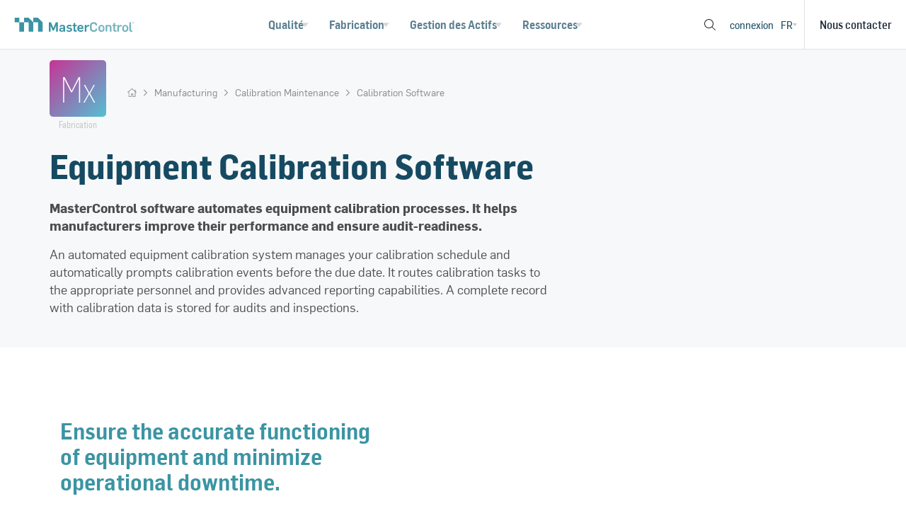

--- FILE ---
content_type: text/html; charset=utf-8
request_url: https://www.mastercontrol.com/fr/manufacturing/calibration-maintenance/calibration-software/
body_size: 30734
content:
 <!DOCTYPE html> <html lang="fr-FR"> <head> <meta http-equiv="X-UA-Compatible" content="IE=edge,chrome=1" /> <meta charset="utf-8" /> <meta name="viewport" content="width=device-width, initial-scale=1"> <title>
	Equipment Calibration Software | MasterControl
</title>  <meta property="og:title" content="Equipment Calibration Software | MasterControl" /><meta property="og:description" content="MasterControl equipment calibration software system helps in managing your calibration schedule and automatically triggers calibration events before they are due." /><meta property="og:url" content="https://www.mastercontrol.com/fr/manufacturing/calibration-maintenance/calibration-software" /><meta property="og:type" content="website" /><meta property="og:site_name" content="MasterControl" /><script type='text/javascript' >

</script><script type='importmap' >
{"imports":{"/assets/js/above-fold/aboveFoldProspectBlank-au.js":"https://static.mastercontrol.com/assets/js/above-fold/aboveFoldProspectBlank-au.min.js?v=d5bf53eed52707b22cb27175d2dfc389b12bb26d","/assets/js/above-fold/aboveFoldProspectBlank-au.min.js":"https://static.mastercontrol.com/assets/js/above-fold/aboveFoldProspectBlank-au.min.js?v=d5bf53eed52707b22cb27175d2dfc389b12bb26d","/assets/js/above-fold/aboveFoldProspectBlank-cn.js":"https://static.mastercontrol.com/assets/js/above-fold/aboveFoldProspectBlank-cn.min.js?v=bf8926d5b3ffb8fbcd93659d67cb0d6cae4ac2ac","/assets/js/above-fold/aboveFoldProspectBlank-cn.min.js":"https://static.mastercontrol.com/assets/js/above-fold/aboveFoldProspectBlank-cn.min.js?v=bf8926d5b3ffb8fbcd93659d67cb0d6cae4ac2ac","/assets/js/above-fold/aboveFoldProspectBlank-de.js":"https://static.mastercontrol.com/assets/js/above-fold/aboveFoldProspectBlank-de.min.js?v=fd59d58da5d46403c3b39d866f5b36230e8c063a","/assets/js/above-fold/aboveFoldProspectBlank-de.min.js":"https://static.mastercontrol.com/assets/js/above-fold/aboveFoldProspectBlank-de.min.js?v=fd59d58da5d46403c3b39d866f5b36230e8c063a","/assets/js/above-fold/aboveFoldProspectBlank-fr.js":"https://static.mastercontrol.com/assets/js/above-fold/aboveFoldProspectBlank-fr.min.js?v=928efb414ee4423ba30c8f3e9dc945fe7db9a531","/assets/js/above-fold/aboveFoldProspectBlank-fr.min.js":"https://static.mastercontrol.com/assets/js/above-fold/aboveFoldProspectBlank-fr.min.js?v=928efb414ee4423ba30c8f3e9dc945fe7db9a531","/assets/js/above-fold/aboveFoldProspectBlank-jp.js":"https://static.mastercontrol.com/assets/js/above-fold/aboveFoldProspectBlank-jp.min.js?v=ecd258bb05a8344b78533ee5a5de9b368bb6663a","/assets/js/above-fold/aboveFoldProspectBlank-jp.min.js":"https://static.mastercontrol.com/assets/js/above-fold/aboveFoldProspectBlank-jp.min.js?v=ecd258bb05a8344b78533ee5a5de9b368bb6663a","/assets/js/above-fold/aboveFoldProspectBlank-kr.js":"https://static.mastercontrol.com/assets/js/above-fold/aboveFoldProspectBlank-kr.min.js?v=59332e8d1cfdbbe16cea9c98d3c1fb2711902542","/assets/js/above-fold/aboveFoldProspectBlank-kr.min.js":"https://static.mastercontrol.com/assets/js/above-fold/aboveFoldProspectBlank-kr.min.js?v=59332e8d1cfdbbe16cea9c98d3c1fb2711902542","/assets/js/above-fold/aboveFoldProspectBlank-uk.js":"https://static.mastercontrol.com/assets/js/above-fold/aboveFoldProspectBlank-uk.min.js?v=5ff8f1b274c5ef0e6807d1b327d23f7f241467b3","/assets/js/above-fold/aboveFoldProspectBlank-uk.min.js":"https://static.mastercontrol.com/assets/js/above-fold/aboveFoldProspectBlank-uk.min.js?v=5ff8f1b274c5ef0e6807d1b327d23f7f241467b3","/assets/js/above-fold/aboveFoldProspectBlank-us.js":"https://static.mastercontrol.com/assets/js/above-fold/aboveFoldProspectBlank-us.min.js?v=0d4c0d0e8bed02f5d1d4b44c9c35a2ef0d4b2880","/assets/js/above-fold/aboveFoldProspectBlank-us.min.js":"https://static.mastercontrol.com/assets/js/above-fold/aboveFoldProspectBlank-us.min.js?v=0d4c0d0e8bed02f5d1d4b44c9c35a2ef0d4b2880","/assets/js/addl-resources-carousel.js":"https://static.mastercontrol.com/assets/js/addl-resources-carousel.min.js?v=d49fd3e231f9c4f10b79e4b505516a215dd7d0c2","/assets/js/addl-resources-carousel.min.js":"https://static.mastercontrol.com/assets/js/addl-resources-carousel.min.js?v=d49fd3e231f9c4f10b79e4b505516a215dd7d0c2","/assets/js/backend/mc-backend-template.js":"https://static.mastercontrol.com/assets/js/backend/mc-backend-template.min.js?v=64025262e7ecd5576b369fbc2fcd8d2b25d8f4a9","/assets/js/backend/mc-backend-template.min.js":"https://static.mastercontrol.com/assets/js/backend/mc-backend-template.min.js?v=64025262e7ecd5576b369fbc2fcd8d2b25d8f4a9","/assets/js/backend/old-mc-backend-template.js":"https://static.mastercontrol.com/assets/js/backend/old-mc-backend-template.min.js?v=796dbce4a5bb3eb7ba7d8832fbbcdb552423bc77","/assets/js/backend/old-mc-backend-template.min.js":"https://static.mastercontrol.com/assets/js/backend/old-mc-backend-template.min.js?v=796dbce4a5bb3eb7ba7d8832fbbcdb552423bc77","/assets/js/backend/tools/content-management-tool.js":"https://static.mastercontrol.com/assets/js/backend/tools/content-management-tool.min.js?v=6b673d80e60f1e8d884bb97fa5847f3121e087a0","/assets/js/backend/tools/content-management-tool.min.js":"https://static.mastercontrol.com/assets/js/backend/tools/content-management-tool.min.js?v=6b673d80e60f1e8d884bb97fa5847f3121e087a0","/assets/js/backend/tools/content-management-tool/tool-components/active-filters.js":"https://static.mastercontrol.com/assets/js/backend/tools/content-management-tool/tool-components/active-filters.min.js?v=3853567f4f14c5152b4537db64ee4f54c27c69d1","/assets/js/backend/tools/content-management-tool/tool-components/active-filters.min.js":"https://static.mastercontrol.com/assets/js/backend/tools/content-management-tool/tool-components/active-filters.min.js?v=3853567f4f14c5152b4537db64ee4f54c27c69d1","/assets/js/backend/tools/content-management-tool/tool-components/edit-modals.js":"https://static.mastercontrol.com/assets/js/backend/tools/content-management-tool/tool-components/edit-modals.min.js?v=164c85b9f183b5300670039dba29d45da6322382","/assets/js/backend/tools/content-management-tool/tool-components/edit-modals.min.js":"https://static.mastercontrol.com/assets/js/backend/tools/content-management-tool/tool-components/edit-modals.min.js?v=164c85b9f183b5300670039dba29d45da6322382","/assets/js/backend/tools/content-management-tool/tool-components/import-modal.js":"https://static.mastercontrol.com/assets/js/backend/tools/content-management-tool/tool-components/import-modal.min.js?v=2e1e4facf084976db6ce09866e3677c2b0baf61a","/assets/js/backend/tools/content-management-tool/tool-components/import-modal.min.js":"https://static.mastercontrol.com/assets/js/backend/tools/content-management-tool/tool-components/import-modal.min.js?v=2e1e4facf084976db6ce09866e3677c2b0baf61a","/assets/js/backend/tools/page-management-tool/initializePageManagementTool.js":"https://static.mastercontrol.com/assets/js/backend/tools/page-management-tool/initializePageManagementTool.min.js?v=846b1d06c3dccec7cede58c56e5a23d13537fad3","/assets/js/backend/tools/page-management-tool/initializePageManagementTool.min.js":"https://static.mastercontrol.com/assets/js/backend/tools/page-management-tool/initializePageManagementTool.min.js?v=846b1d06c3dccec7cede58c56e5a23d13537fad3","/assets/js/backend/tools/shared_components/individual-entry-component/check-or-x-text.js":"https://static.mastercontrol.com/assets/js/backend/tools/shared_components/individual-entry-component/check-or-x-text.min.js?v=f944119ed413fc6d64e3a28f5c568989c916ea0d","/assets/js/backend/tools/shared_components/individual-entry-component/check-or-x-text.min.js":"https://static.mastercontrol.com/assets/js/backend/tools/shared_components/individual-entry-component/check-or-x-text.min.js?v=f944119ed413fc6d64e3a28f5c568989c916ea0d","/assets/js/backend/tools/shared_components/individual-entry-component/custom-button.js":"https://static.mastercontrol.com/assets/js/backend/tools/shared_components/individual-entry-component/custom-button.min.js?v=10fecf072598bdfaa5b2fafff35b4c6d2aa96627","/assets/js/backend/tools/shared_components/individual-entry-component/custom-button.min.js":"https://static.mastercontrol.com/assets/js/backend/tools/shared_components/individual-entry-component/custom-button.min.js?v=10fecf072598bdfaa5b2fafff35b4c6d2aa96627","/assets/js/backend/tools/shared_components/redirect-console/redirect-console.js":"https://static.mastercontrol.com/assets/js/backend/tools/shared_components/redirect-console/redirect-console.min.js?v=e0598922173885f68cae127ca2550346d7c728ba","/assets/js/backend/tools/shared_components/redirect-console/redirect-console.min.js":"https://static.mastercontrol.com/assets/js/backend/tools/shared_components/redirect-console/redirect-console.min.js?v=e0598922173885f68cae127ca2550346d7c728ba","/assets/js/customer/csui-customer-final-js.js":"https://static.mastercontrol.com/assets/js/customer/csui-customer-final-js.min.js?v=5961677c6d4e750ec5377ad628990bb22a0eae60","/assets/js/customer/csui-customer-final-js.min.js":"https://static.mastercontrol.com/assets/js/customer/csui-customer-final-js.min.js?v=5961677c6d4e750ec5377ad628990bb22a0eae60","/assets/js/docSelector-fourUp.js":"https://static.mastercontrol.com/assets/js/docSelector-fourUp.min.js?v=22e9d3a571e1361a19ebdc9eff998f024d400fc3","/assets/js/docSelector-fourUp.min.js":"https://static.mastercontrol.com/assets/js/docSelector-fourUp.min.js?v=22e9d3a571e1361a19ebdc9eff998f024d400fc3","/assets/js/docSelector-list.js":"https://static.mastercontrol.com/assets/js/docSelector-list.min.js?v=3ff29bca1bd15d58899d68d75631debbe34be6bf","/assets/js/docSelector-list.min.js":"https://static.mastercontrol.com/assets/js/docSelector-list.min.js?v=3ff29bca1bd15d58899d68d75631debbe34be6bf","/assets/js/docSelector-toolkit.js":"https://static.mastercontrol.com/assets/js/docSelector-toolkit.min.js?v=21c1db75286462dc7160e2f63cffff5ea398621e","/assets/js/docSelector-toolkit.min.js":"https://static.mastercontrol.com/assets/js/docSelector-toolkit.min.js?v=21c1db75286462dc7160e2f63cffff5ea398621e","/assets/js/dynamicCarouselBlogCard.js":"https://static.mastercontrol.com/assets/js/dynamicCarouselBlogCard.min.js?v=7cdb0b01ea26156847181615e526554f04c5a2e5","/assets/js/dynamicCarouselBlogCard.min.js":"https://static.mastercontrol.com/assets/js/dynamicCarouselBlogCard.min.js?v=7cdb0b01ea26156847181615e526554f04c5a2e5","/assets/js/dynamicCarouselDocumentCard.js":"https://static.mastercontrol.com/assets/js/dynamicCarouselDocumentCard.min.js?v=194fc9db28acdd70d4780b104b1a81bb5d8d4ef7","/assets/js/dynamicCarouselDocumentCard.min.js":"https://static.mastercontrol.com/assets/js/dynamicCarouselDocumentCard.min.js?v=194fc9db28acdd70d4780b104b1a81bb5d8d4ef7","/assets/js/dynamicCarouselVideoCard.js":"https://static.mastercontrol.com/assets/js/dynamicCarouselVideoCard.min.js?v=47877777c68ee6cd06494edfd6aa9ee23e9cf004","/assets/js/dynamicCarouselVideoCard.min.js":"https://static.mastercontrol.com/assets/js/dynamicCarouselVideoCard.min.js?v=47877777c68ee6cd06494edfd6aa9ee23e9cf004","/assets/js/events/agenda/agenda-vue-REST-api.js":"https://static.mastercontrol.com/assets/js/events/agenda/agenda-vue-REST-api.min.js?v=91b5bab716dafab0fcbf9a920597926bde0ca7c8","/assets/js/events/agenda/agenda-vue-REST-api.min.js":"https://static.mastercontrol.com/assets/js/events/agenda/agenda-vue-REST-api.min.js?v=91b5bab716dafab0fcbf9a920597926bde0ca7c8","/assets/js/events/agenda/agenda-vue.js":"https://static.mastercontrol.com/assets/js/events/agenda/agenda-vue.min.js?v=a9f272ded83b5862301f7f2cdbae029113a38d40","/assets/js/events/agenda/agenda-vue.min.js":"https://static.mastercontrol.com/assets/js/events/agenda/agenda-vue.min.js?v=a9f272ded83b5862301f7f2cdbae029113a38d40","/assets/js/events/agenda/loadAgendaBackup.js":"https://static.mastercontrol.com/assets/js/events/agenda/loadAgendaBackup.min.js?v=bf87a608da1f55bfb887e83ee1af5dbc979f35ff","/assets/js/events/agenda/loadAgendaBackup.min.js":"https://static.mastercontrol.com/assets/js/events/agenda/loadAgendaBackup.min.js?v=bf87a608da1f55bfb887e83ee1af5dbc979f35ff","/assets/js/events/conference/2025/conference-2025.js":"https://static.mastercontrol.com/assets/js/events/conference/2025/conference-2025.min.js?v=71caa84255b9a908c32d4d7316b75243852b1787","/assets/js/events/conference/2025/conference-2025.min.js":"https://static.mastercontrol.com/assets/js/events/conference/2025/conference-2025.min.js?v=71caa84255b9a908c32d4d7316b75243852b1787","/assets/js/events/summit/2025/summit-2025.js":"https://static.mastercontrol.com/assets/js/events/summit/2025/summit-2025.min.js?v=ffeec4c5966af6b51db9884b5568b9ad1290e5da","/assets/js/events/summit/2025/summit-2025.min.js":"https://static.mastercontrol.com/assets/js/events/summit/2025/summit-2025.min.js?v=ffeec4c5966af6b51db9884b5568b9ad1290e5da","/assets/js/features-list.js":"https://static.mastercontrol.com/assets/js/features-list.min.js?v=a907f5d565d322a93cce408124dab109c54dfcee","/assets/js/features-list.min.js":"https://static.mastercontrol.com/assets/js/features-list.min.js?v=a907f5d565d322a93cce408124dab109c54dfcee","/assets/js/glossary-page/glossary-page.js":"https://static.mastercontrol.com/assets/js/glossary-page/glossary-page.min.js?v=63d5ecf04e243b9537ed8868d32fc3c27534df57","/assets/js/glossary-page/glossary-page.min.js":"https://static.mastercontrol.com/assets/js/glossary-page/glossary-page.min.js?v=63d5ecf04e243b9537ed8868d32fc3c27534df57","/assets/js/gxp-lifeline.js":"https://static.mastercontrol.com/assets/js/gxp-lifeline.min.js?v=76b7042c26012e6cb3529f52945abc656ace6413","/assets/js/gxp-lifeline.min.js":"https://static.mastercontrol.com/assets/js/gxp-lifeline.min.js?v=76b7042c26012e6cb3529f52945abc656ace6413","/assets/js/library/axios.js":"https://static.mastercontrol.com/assets/js/library/axios.min.js?v=b7dd4c00a9074035bd6b323a59fd5adf4dd2f81d","/assets/js/library/axios.min.js":"https://static.mastercontrol.com/assets/js/library/axios.min.js?v=b7dd4c00a9074035bd6b323a59fd5adf4dd2f81d","/assets/js/library/bootstrap.bundle.js":"https://static.mastercontrol.com/assets/js/library/bootstrap.bundle.min.js?v=1fa52238b91daaa4c1aa253abb03b507e42f05a5","/assets/js/library/bootstrap.bundle.min.js":"https://static.mastercontrol.com/assets/js/library/bootstrap.bundle.min.js?v=1fa52238b91daaa4c1aa253abb03b507e42f05a5","/assets/js/library/jquery.js":"https://static.mastercontrol.com/assets/js/library/jquery.min.js?v=62667adf2b6be6d747e15477749f77b61f8f3525","/assets/js/library/jquery.min.js":"https://static.mastercontrol.com/assets/js/library/jquery.min.js?v=62667adf2b6be6d747e15477749f77b61f8f3525","/assets/js/library/jquery.waypoints.js":"https://static.mastercontrol.com/assets/js/library/jquery.waypoints.min.js?v=29b00e409f25a96fe416ec37aaef15bdde05fbbd","/assets/js/library/jquery.waypoints.min.js":"https://static.mastercontrol.com/assets/js/library/jquery.waypoints.min.js?v=29b00e409f25a96fe416ec37aaef15bdde05fbbd","/assets/js/library/lodash.esm.js":"https://static.mastercontrol.com/assets/js/library/lodash.esm.min.js?v=4236cb80d5457881ce52c02de7ee1ae5e335c873","/assets/js/library/lodash.esm.min.js":"https://static.mastercontrol.com/assets/js/library/lodash.esm.min.js?v=4236cb80d5457881ce52c02de7ee1ae5e335c873","/assets/js/library/lodash.global.js":"https://static.mastercontrol.com/assets/js/library/lodash.global.min.js?v=9a16003844158e0b98b17051299b4f51b92bfab6","/assets/js/library/lodash.global.min.js":"https://static.mastercontrol.com/assets/js/library/lodash.global.min.js?v=9a16003844158e0b98b17051299b4f51b92bfab6","/assets/js/library/luxon.js":"https://static.mastercontrol.com/assets/js/library/luxon.min.js?v=663588e8d7666cf471c2a60b01eb432981605c90","/assets/js/library/luxon.min.js":"https://static.mastercontrol.com/assets/js/library/luxon.min.js?v=663588e8d7666cf471c2a60b01eb432981605c90","/assets/js/library/vue2/vue2.global.js":"https://static.mastercontrol.com/assets/js/library/vue2/vue2.global.min.js?v=5dc3b50b9082819396f7a15629f2618a7377745e","/assets/js/library/vue2/vue2.global.min.js":"https://static.mastercontrol.com/assets/js/library/vue2/vue2.global.min.js?v=5dc3b50b9082819396f7a15629f2618a7377745e","/assets/js/library/vue3/vue3-carousel.js":"https://static.mastercontrol.com/assets/js/library/vue3/vue3-carousel.min.js?v=f86ac85a4d03e7ab3e5ffe404cd2a0e32a43e7b6","/assets/js/library/vue3/vue3-carousel.min.js":"https://static.mastercontrol.com/assets/js/library/vue3/vue3-carousel.min.js?v=f86ac85a4d03e7ab3e5ffe404cd2a0e32a43e7b6","/assets/js/library/vue3/vue3.js":"https://static.mastercontrol.com/assets/js/library/vue3/vue3.min.js?v=e376de53d00244a420e29b37c65d79625e910354","/assets/js/library/vue3/vue3.min.js":"https://static.mastercontrol.com/assets/js/library/vue3/vue3.min.js?v=e376de53d00244a420e29b37c65d79625e910354","/assets/js/marketo/components/form-experience/case-study-form.js":"https://static.mastercontrol.com/assets/js/marketo/components/form-experience/case-study-form.min.js?v=e31a0939404e94c3059c89fd5ae26be15202558c","/assets/js/marketo/components/form-experience/case-study-form.min.js":"https://static.mastercontrol.com/assets/js/marketo/components/form-experience/case-study-form.min.js?v=e31a0939404e94c3059c89fd5ae26be15202558c","/assets/js/marketo/components/form-experience/contact-form.js":"https://static.mastercontrol.com/assets/js/marketo/components/form-experience/contact-form.min.js?v=cd757deabb40590e60121a4090e08083efe69d20","/assets/js/marketo/components/form-experience/contact-form.min.js":"https://static.mastercontrol.com/assets/js/marketo/components/form-experience/contact-form.min.js?v=cd757deabb40590e60121a4090e08083efe69d20","/assets/js/marketo/components/form-experience/demo-request-form.js":"https://static.mastercontrol.com/assets/js/marketo/components/form-experience/demo-request-form.min.js?v=4fb5135dfc319f9bffd6c74f53d8e7733181fc84","/assets/js/marketo/components/form-experience/demo-request-form.min.js":"https://static.mastercontrol.com/assets/js/marketo/components/form-experience/demo-request-form.min.js?v=4fb5135dfc319f9bffd6c74f53d8e7733181fc84","/assets/js/marketo/components/form-experience/digital-maturity-assessment.js":"https://static.mastercontrol.com/assets/js/marketo/components/form-experience/digital-maturity-assessment.min.js?v=fcc48446d0b49a4029d0f7249df5242bf7efeb7a","/assets/js/marketo/components/form-experience/digital-maturity-assessment.min.js":"https://static.mastercontrol.com/assets/js/marketo/components/form-experience/digital-maturity-assessment.min.js?v=fcc48446d0b49a4029d0f7249df5242bf7efeb7a","/assets/js/marketo/components/form-experience/document-form.js":"https://static.mastercontrol.com/assets/js/marketo/components/form-experience/document-form.min.js?v=72f9b3c32561c2e9a2079be6cee54890815520a7","/assets/js/marketo/components/form-experience/document-form.min.js":"https://static.mastercontrol.com/assets/js/marketo/components/form-experience/document-form.min.js?v=72f9b3c32561c2e9a2079be6cee54890815520a7","/assets/js/marketo/components/form-experience/document-landing-page-form.js":"https://static.mastercontrol.com/assets/js/marketo/components/form-experience/document-landing-page-form.min.js?v=964bc02c6470fdd396c8a2bc5fd3daa949a1c306","/assets/js/marketo/components/form-experience/document-landing-page-form.min.js":"https://static.mastercontrol.com/assets/js/marketo/components/form-experience/document-landing-page-form.min.js?v=964bc02c6470fdd396c8a2bc5fd3daa949a1c306","/assets/js/marketo/components/form-experience/event-registration-form.js":"https://static.mastercontrol.com/assets/js/marketo/components/form-experience/event-registration-form.min.js?v=fbd9c958d02b791c824fbe98c9df2c4f878dd680","/assets/js/marketo/components/form-experience/event-registration-form.min.js":"https://static.mastercontrol.com/assets/js/marketo/components/form-experience/event-registration-form.min.js?v=fbd9c958d02b791c824fbe98c9df2c4f878dd680","/assets/js/marketo/components/form-experience/partner-form.js":"https://static.mastercontrol.com/assets/js/marketo/components/form-experience/partner-form.min.js?v=964bbba683a054c528b2dda67dfb339ce2d9970d","/assets/js/marketo/components/form-experience/partner-form.min.js":"https://static.mastercontrol.com/assets/js/marketo/components/form-experience/partner-form.min.js?v=964bbba683a054c528b2dda67dfb339ce2d9970d","/assets/js/marketo/components/form-experience/post-event-assets-form.js":"https://static.mastercontrol.com/assets/js/marketo/components/form-experience/post-event-assets-form.min.js?v=2764f56f79b029f5c0297bc139e57b383b8b1608","/assets/js/marketo/components/form-experience/post-event-assets-form.min.js":"https://static.mastercontrol.com/assets/js/marketo/components/form-experience/post-event-assets-form.min.js?v=2764f56f79b029f5c0297bc139e57b383b8b1608","/assets/js/marketo/components/form-experience/ppc-contact-form.js":"https://static.mastercontrol.com/assets/js/marketo/components/form-experience/ppc-contact-form.min.js?v=d9ec9689d0e35b1c111d0da8535656e2e72dadae","/assets/js/marketo/components/form-experience/ppc-contact-form.min.js":"https://static.mastercontrol.com/assets/js/marketo/components/form-experience/ppc-contact-form.min.js?v=d9ec9689d0e35b1c111d0da8535656e2e72dadae","/assets/js/marketo/components/form-experience/ppc-form.js":"https://static.mastercontrol.com/assets/js/marketo/components/form-experience/ppc-form.min.js?v=642bd7c50a7530e79dbdeecafe3d91d64042e11f","/assets/js/marketo/components/form-experience/ppc-form.min.js":"https://static.mastercontrol.com/assets/js/marketo/components/form-experience/ppc-form.min.js?v=642bd7c50a7530e79dbdeecafe3d91d64042e11f","/assets/js/marketo/components/form-experience/ppc-video.js":"https://static.mastercontrol.com/assets/js/marketo/components/form-experience/ppc-video.min.js?v=7d913d9f3ee35198fb69fa2f2b5e6d654b5cbbfc","/assets/js/marketo/components/form-experience/ppc-video.min.js":"https://static.mastercontrol.com/assets/js/marketo/components/form-experience/ppc-video.min.js?v=7d913d9f3ee35198fb69fa2f2b5e6d654b5cbbfc","/assets/js/marketo/components/form-experience/pricing-form.js":"https://static.mastercontrol.com/assets/js/marketo/components/form-experience/pricing-form.min.js?v=aee820935dfa7d233dda0b201d10b6e3595c20a2","/assets/js/marketo/components/form-experience/pricing-form.min.js":"https://static.mastercontrol.com/assets/js/marketo/components/form-experience/pricing-form.min.js?v=aee820935dfa7d233dda0b201d10b6e3595c20a2","/assets/js/marketo/components/form-experience/qx-demo-video.js":"https://static.mastercontrol.com/assets/js/marketo/components/form-experience/qx-demo-video.min.js?v=2ad5771aa6444e93a8f42c3fd89c9d59c7136f06","/assets/js/marketo/components/form-experience/qx-demo-video.min.js":"https://static.mastercontrol.com/assets/js/marketo/components/form-experience/qx-demo-video.min.js?v=2ad5771aa6444e93a8f42c3fd89c9d59c7136f06","/assets/js/marketo/components/form-experience/roi-form.js":"https://static.mastercontrol.com/assets/js/marketo/components/form-experience/roi-form.min.js?v=879f7e74ccd4070f538745479bb27d47f0446143","/assets/js/marketo/components/form-experience/roi-form.min.js":"https://static.mastercontrol.com/assets/js/marketo/components/form-experience/roi-form.min.js?v=879f7e74ccd4070f538745479bb27d47f0446143","/assets/js/marketo/components/form-experience/spark-form.js":"https://static.mastercontrol.com/assets/js/marketo/components/form-experience/spark-form.min.js?v=4f43f99db5f5f4b9764d5b7bb5849f75d2843ccf","/assets/js/marketo/components/form-experience/spark-form.min.js":"https://static.mastercontrol.com/assets/js/marketo/components/form-experience/spark-form.min.js?v=4f43f99db5f5f4b9764d5b7bb5849f75d2843ccf","/assets/js/marketo/components/form-experience/subprocessor-update-notification-form.js":"https://static.mastercontrol.com/assets/js/marketo/components/form-experience/subprocessor-update-notification-form.min.js?v=a20ca693f7792031e5d7bac89e32fdd5b7f2f452","/assets/js/marketo/components/form-experience/subprocessor-update-notification-form.min.js":"https://static.mastercontrol.com/assets/js/marketo/components/form-experience/subprocessor-update-notification-form.min.js?v=a20ca693f7792031e5d7bac89e32fdd5b7f2f452","/assets/js/marketo/components/form-experience/subscription-form.js":"https://static.mastercontrol.com/assets/js/marketo/components/form-experience/subscription-form.min.js?v=7b7945d787f2ce5b2878d214a1fff347188d13b2","/assets/js/marketo/components/form-experience/subscription-form.min.js":"https://static.mastercontrol.com/assets/js/marketo/components/form-experience/subscription-form.min.js?v=7b7945d787f2ce5b2878d214a1fff347188d13b2","/assets/js/marketo/components/form-experience/tradeshow-giveaway-form.js":"https://static.mastercontrol.com/assets/js/marketo/components/form-experience/tradeshow-giveaway-form.min.js?v=2d161c322b6b3e9d3ab24648bba6261877eed20f","/assets/js/marketo/components/form-experience/tradeshow-giveaway-form.min.js":"https://static.mastercontrol.com/assets/js/marketo/components/form-experience/tradeshow-giveaway-form.min.js?v=2d161c322b6b3e9d3ab24648bba6261877eed20f","/assets/js/marketo/components/form-experience/video-form.js":"https://static.mastercontrol.com/assets/js/marketo/components/form-experience/video-form.min.js?v=d594c2146ed4bce7294fe6b487ea9ca1d4690148","/assets/js/marketo/components/form-experience/video-form.min.js":"https://static.mastercontrol.com/assets/js/marketo/components/form-experience/video-form.min.js?v=d594c2146ed4bce7294fe6b487ea9ca1d4690148","/assets/js/marketo/components/form-experience/video-gated-in-modal.js":"https://static.mastercontrol.com/assets/js/marketo/components/form-experience/video-gated-in-modal.min.js?v=cfbc2235a8190d4059954f1ed3b03e48076b0635","/assets/js/marketo/components/form-experience/video-gated-in-modal.min.js":"https://static.mastercontrol.com/assets/js/marketo/components/form-experience/video-gated-in-modal.min.js?v=cfbc2235a8190d4059954f1ed3b03e48076b0635","/assets/js/marketo/components/form-experience/video-landing-page-form.js":"https://static.mastercontrol.com/assets/js/marketo/components/form-experience/video-landing-page-form.min.js?v=61ea32daacaa3aba218e4c2dcaa396a55cb66a3f","/assets/js/marketo/components/form-experience/video-landing-page-form.min.js":"https://static.mastercontrol.com/assets/js/marketo/components/form-experience/video-landing-page-form.min.js?v=61ea32daacaa3aba218e4c2dcaa396a55cb66a3f","/assets/js/marketo/customer-referral-form.js":"https://static.mastercontrol.com/assets/js/marketo/customer-referral-form.min.js?v=7e54af783655c7619bd122960a94569c85028bc8","/assets/js/marketo/customer-referral-form.min.js":"https://static.mastercontrol.com/assets/js/marketo/customer-referral-form.min.js?v=7e54af783655c7619bd122960a94569c85028bc8","/assets/js/marketo/form-app-initializer.js":"https://static.mastercontrol.com/assets/js/marketo/form-app-initializer.min.js?v=096c7c733c9910e77bf94e5225edbac24fbc0882","/assets/js/marketo/form-app-initializer.min.js":"https://static.mastercontrol.com/assets/js/marketo/form-app-initializer.min.js?v=096c7c733c9910e77bf94e5225edbac24fbc0882","/assets/js/marketo/form-cta-modal-launcher.js":"https://static.mastercontrol.com/assets/js/marketo/form-cta-modal-launcher.min.js?v=fee6b193561fbf159a2e64d89707c8877826cf14","/assets/js/marketo/form-cta-modal-launcher.min.js":"https://static.mastercontrol.com/assets/js/marketo/form-cta-modal-launcher.min.js?v=fee6b193561fbf159a2e64d89707c8877826cf14","/assets/js/marketo/form-modal-launcher.js":"https://static.mastercontrol.com/assets/js/marketo/form-modal-launcher.min.js?v=b61efa137fb22dabed8ae3a98e7bdabf72740802","/assets/js/marketo/form-modal-launcher.min.js":"https://static.mastercontrol.com/assets/js/marketo/form-modal-launcher.min.js?v=b61efa137fb22dabed8ae3a98e7bdabf72740802","/assets/js/marketo/locale/lang/de-de/company-sizes.js":"https://static.mastercontrol.com/assets/js/marketo/locale/lang/de-de/company-sizes.min.js?v=c909395817ff8a41ee4fd54683467a556fb98a34","/assets/js/marketo/locale/lang/de-de/company-sizes.min.js":"https://static.mastercontrol.com/assets/js/marketo/locale/lang/de-de/company-sizes.min.js?v=c909395817ff8a41ee4fd54683467a556fb98a34","/assets/js/marketo/locale/lang/de-de/contact-post-submit.js":"https://static.mastercontrol.com/assets/js/marketo/locale/lang/de-de/contact-post-submit.min.js?v=03ce35aebcea8c58f87f570576129b656f2e100b","/assets/js/marketo/locale/lang/de-de/contact-post-submit.min.js":"https://static.mastercontrol.com/assets/js/marketo/locale/lang/de-de/contact-post-submit.min.js?v=03ce35aebcea8c58f87f570576129b656f2e100b","/assets/js/marketo/locale/lang/de-de/countries.js":"https://static.mastercontrol.com/assets/js/marketo/locale/lang/de-de/countries.min.js?v=5d926e10db9db1f9a3e5e59fe086639d370e4306","/assets/js/marketo/locale/lang/de-de/countries.min.js":"https://static.mastercontrol.com/assets/js/marketo/locale/lang/de-de/countries.min.js?v=5d926e10db9db1f9a3e5e59fe086639d370e4306","/assets/js/marketo/locale/lang/de-de/custom-translations.js":"https://static.mastercontrol.com/assets/js/marketo/locale/lang/de-de/custom-translations.min.js?v=75035073f170e92bd190a7c14108cfa2afeab15d","/assets/js/marketo/locale/lang/de-de/custom-translations.min.js":"https://static.mastercontrol.com/assets/js/marketo/locale/lang/de-de/custom-translations.min.js?v=75035073f170e92bd190a7c14108cfa2afeab15d","/assets/js/marketo/locale/lang/de-de/departments.js":"https://static.mastercontrol.com/assets/js/marketo/locale/lang/de-de/departments.min.js?v=e215409dfe26f6968f5705af6eff4292c49ca5a3","/assets/js/marketo/locale/lang/de-de/departments.min.js":"https://static.mastercontrol.com/assets/js/marketo/locale/lang/de-de/departments.min.js?v=e215409dfe26f6968f5705af6eff4292c49ca5a3","/assets/js/marketo/locale/lang/de-de/form-heading-text.js":"https://static.mastercontrol.com/assets/js/marketo/locale/lang/de-de/form-heading-text.min.js?v=5a6b5769a7aa6cbcfaae879f1ca9359b42c0ef13","/assets/js/marketo/locale/lang/de-de/form-heading-text.min.js":"https://static.mastercontrol.com/assets/js/marketo/locale/lang/de-de/form-heading-text.min.js?v=5a6b5769a7aa6cbcfaae879f1ca9359b42c0ef13","/assets/js/marketo/locale/lang/de-de/form-labels.js":"https://static.mastercontrol.com/assets/js/marketo/locale/lang/de-de/form-labels.min.js?v=a424acf01f889a9efb0b8388d79dc888a854ae8e","/assets/js/marketo/locale/lang/de-de/form-labels.min.js":"https://static.mastercontrol.com/assets/js/marketo/locale/lang/de-de/form-labels.min.js?v=a424acf01f889a9efb0b8388d79dc888a854ae8e","/assets/js/marketo/locale/lang/de-de/form-validation.js":"https://static.mastercontrol.com/assets/js/marketo/locale/lang/de-de/form-validation.min.js?v=3b5329e8509fc6c5ab8d1b87c1af7366e977b62f","/assets/js/marketo/locale/lang/de-de/form-validation.min.js":"https://static.mastercontrol.com/assets/js/marketo/locale/lang/de-de/form-validation.min.js?v=3b5329e8509fc6c5ab8d1b87c1af7366e977b62f","/assets/js/marketo/locale/lang/de-de/industries.js":"https://static.mastercontrol.com/assets/js/marketo/locale/lang/de-de/industries.min.js?v=67b0bc52f7aa581cb26afd46a4a640181938b946","/assets/js/marketo/locale/lang/de-de/industries.min.js":"https://static.mastercontrol.com/assets/js/marketo/locale/lang/de-de/industries.min.js?v=67b0bc52f7aa581cb26afd46a4a640181938b946","/assets/js/marketo/locale/lang/de-de/main-solutions.js":"https://static.mastercontrol.com/assets/js/marketo/locale/lang/de-de/main-solutions.min.js?v=f4993a7052ff3da572fe1a5909be34375b4ecc47","/assets/js/marketo/locale/lang/de-de/main-solutions.min.js":"https://static.mastercontrol.com/assets/js/marketo/locale/lang/de-de/main-solutions.min.js?v=f4993a7052ff3da572fe1a5909be34375b4ecc47","/assets/js/marketo/locale/lang/de-de/post-submit-text.js":"https://static.mastercontrol.com/assets/js/marketo/locale/lang/de-de/post-submit-text.min.js?v=6d38958edc72808e692995af86f7959d08e9141c","/assets/js/marketo/locale/lang/de-de/post-submit-text.min.js":"https://static.mastercontrol.com/assets/js/marketo/locale/lang/de-de/post-submit-text.min.js?v=6d38958edc72808e692995af86f7959d08e9141c","/assets/js/marketo/locale/lang/de-de/states.js":"https://static.mastercontrol.com/assets/js/marketo/locale/lang/de-de/states.min.js?v=5d0b96752c6be12fdcea2e39322bf7b05e6140f4","/assets/js/marketo/locale/lang/de-de/states.min.js":"https://static.mastercontrol.com/assets/js/marketo/locale/lang/de-de/states.min.js?v=5d0b96752c6be12fdcea2e39322bf7b05e6140f4","/assets/js/marketo/locale/lang/de-de/submit-button-text.js":"https://static.mastercontrol.com/assets/js/marketo/locale/lang/de-de/submit-button-text.min.js?v=5ab82724bba756336368d85438c07108c9193d15","/assets/js/marketo/locale/lang/de-de/submit-button-text.min.js":"https://static.mastercontrol.com/assets/js/marketo/locale/lang/de-de/submit-button-text.min.js?v=5ab82724bba756336368d85438c07108c9193d15","/assets/js/marketo/locale/lang/en-au/company-sizes.js":"https://static.mastercontrol.com/assets/js/marketo/locale/lang/en-au/company-sizes.min.js?v=365a4a73ed9ca76b51aa826a3accf510430904d3","/assets/js/marketo/locale/lang/en-au/company-sizes.min.js":"https://static.mastercontrol.com/assets/js/marketo/locale/lang/en-au/company-sizes.min.js?v=365a4a73ed9ca76b51aa826a3accf510430904d3","/assets/js/marketo/locale/lang/en-au/contact-post-submit.js":"https://static.mastercontrol.com/assets/js/marketo/locale/lang/en-au/contact-post-submit.min.js?v=53aa033847017f3e0029df1ff0ae66e6a4f5d9e8","/assets/js/marketo/locale/lang/en-au/contact-post-submit.min.js":"https://static.mastercontrol.com/assets/js/marketo/locale/lang/en-au/contact-post-submit.min.js?v=53aa033847017f3e0029df1ff0ae66e6a4f5d9e8","/assets/js/marketo/locale/lang/en-au/countries.js":"https://static.mastercontrol.com/assets/js/marketo/locale/lang/en-au/countries.min.js?v=f66646c20d98b7abb5b9856214de1fba6b731710","/assets/js/marketo/locale/lang/en-au/countries.min.js":"https://static.mastercontrol.com/assets/js/marketo/locale/lang/en-au/countries.min.js?v=f66646c20d98b7abb5b9856214de1fba6b731710","/assets/js/marketo/locale/lang/en-au/custom-translations.js":"https://static.mastercontrol.com/assets/js/marketo/locale/lang/en-au/custom-translations.min.js?v=2ba43b53b3d9a0545444078b1e298f96b03ea393","/assets/js/marketo/locale/lang/en-au/custom-translations.min.js":"https://static.mastercontrol.com/assets/js/marketo/locale/lang/en-au/custom-translations.min.js?v=2ba43b53b3d9a0545444078b1e298f96b03ea393","/assets/js/marketo/locale/lang/en-au/departments.js":"https://static.mastercontrol.com/assets/js/marketo/locale/lang/en-au/departments.min.js?v=458f13cf44281eda08b50e381a8f4f7d194f8388","/assets/js/marketo/locale/lang/en-au/departments.min.js":"https://static.mastercontrol.com/assets/js/marketo/locale/lang/en-au/departments.min.js?v=458f13cf44281eda08b50e381a8f4f7d194f8388","/assets/js/marketo/locale/lang/en-au/form-heading-text.js":"https://static.mastercontrol.com/assets/js/marketo/locale/lang/en-au/form-heading-text.min.js?v=10e4f13eb6fb11f76bff4c2a7db89eec4239094b","/assets/js/marketo/locale/lang/en-au/form-heading-text.min.js":"https://static.mastercontrol.com/assets/js/marketo/locale/lang/en-au/form-heading-text.min.js?v=10e4f13eb6fb11f76bff4c2a7db89eec4239094b","/assets/js/marketo/locale/lang/en-au/form-labels.js":"https://static.mastercontrol.com/assets/js/marketo/locale/lang/en-au/form-labels.min.js?v=1f8c06984593871e38a9a7cff516140b54aa9b72","/assets/js/marketo/locale/lang/en-au/form-labels.min.js":"https://static.mastercontrol.com/assets/js/marketo/locale/lang/en-au/form-labels.min.js?v=1f8c06984593871e38a9a7cff516140b54aa9b72","/assets/js/marketo/locale/lang/en-au/form-validation.js":"https://static.mastercontrol.com/assets/js/marketo/locale/lang/en-au/form-validation.min.js?v=7cd24715e535ece53291fe96ef2baf670c05c891","/assets/js/marketo/locale/lang/en-au/form-validation.min.js":"https://static.mastercontrol.com/assets/js/marketo/locale/lang/en-au/form-validation.min.js?v=7cd24715e535ece53291fe96ef2baf670c05c891","/assets/js/marketo/locale/lang/en-au/industries.js":"https://static.mastercontrol.com/assets/js/marketo/locale/lang/en-au/industries.min.js?v=ae9b04ba97318de9c8e3d52abb0be6e31a8a8d1c","/assets/js/marketo/locale/lang/en-au/industries.min.js":"https://static.mastercontrol.com/assets/js/marketo/locale/lang/en-au/industries.min.js?v=ae9b04ba97318de9c8e3d52abb0be6e31a8a8d1c","/assets/js/marketo/locale/lang/en-au/main-solutions.js":"https://static.mastercontrol.com/assets/js/marketo/locale/lang/en-au/main-solutions.min.js?v=653f8e4cda81996b457ff1711d5649c0e80c321c","/assets/js/marketo/locale/lang/en-au/main-solutions.min.js":"https://static.mastercontrol.com/assets/js/marketo/locale/lang/en-au/main-solutions.min.js?v=653f8e4cda81996b457ff1711d5649c0e80c321c","/assets/js/marketo/locale/lang/en-au/post-submit-text.js":"https://static.mastercontrol.com/assets/js/marketo/locale/lang/en-au/post-submit-text.min.js?v=40a258b2e6f6373ac8b5ed73afd3edf1832ae59c","/assets/js/marketo/locale/lang/en-au/post-submit-text.min.js":"https://static.mastercontrol.com/assets/js/marketo/locale/lang/en-au/post-submit-text.min.js?v=40a258b2e6f6373ac8b5ed73afd3edf1832ae59c","/assets/js/marketo/locale/lang/en-au/states.js":"https://static.mastercontrol.com/assets/js/marketo/locale/lang/en-au/states.min.js?v=9b1e7dceec2472187ade26dad79eb1ecc675e7a0","/assets/js/marketo/locale/lang/en-au/states.min.js":"https://static.mastercontrol.com/assets/js/marketo/locale/lang/en-au/states.min.js?v=9b1e7dceec2472187ade26dad79eb1ecc675e7a0","/assets/js/marketo/locale/lang/en-au/submit-button-text.js":"https://static.mastercontrol.com/assets/js/marketo/locale/lang/en-au/submit-button-text.min.js?v=fe83ac2a5a838d68a7d51dd8769facb49f83f1ad","/assets/js/marketo/locale/lang/en-au/submit-button-text.min.js":"https://static.mastercontrol.com/assets/js/marketo/locale/lang/en-au/submit-button-text.min.js?v=fe83ac2a5a838d68a7d51dd8769facb49f83f1ad","/assets/js/marketo/locale/lang/en-gb/company-sizes.js":"https://static.mastercontrol.com/assets/js/marketo/locale/lang/en-gb/company-sizes.min.js?v=365a4a73ed9ca76b51aa826a3accf510430904d3","/assets/js/marketo/locale/lang/en-gb/company-sizes.min.js":"https://static.mastercontrol.com/assets/js/marketo/locale/lang/en-gb/company-sizes.min.js?v=365a4a73ed9ca76b51aa826a3accf510430904d3","/assets/js/marketo/locale/lang/en-gb/contact-post-submit.js":"https://static.mastercontrol.com/assets/js/marketo/locale/lang/en-gb/contact-post-submit.min.js?v=0472a033e0cb4db480bd30d481b0db18e093959f","/assets/js/marketo/locale/lang/en-gb/contact-post-submit.min.js":"https://static.mastercontrol.com/assets/js/marketo/locale/lang/en-gb/contact-post-submit.min.js?v=0472a033e0cb4db480bd30d481b0db18e093959f","/assets/js/marketo/locale/lang/en-gb/countries.js":"https://static.mastercontrol.com/assets/js/marketo/locale/lang/en-gb/countries.min.js?v=f66646c20d98b7abb5b9856214de1fba6b731710","/assets/js/marketo/locale/lang/en-gb/countries.min.js":"https://static.mastercontrol.com/assets/js/marketo/locale/lang/en-gb/countries.min.js?v=f66646c20d98b7abb5b9856214de1fba6b731710","/assets/js/marketo/locale/lang/en-gb/custom-translations.js":"https://static.mastercontrol.com/assets/js/marketo/locale/lang/en-gb/custom-translations.min.js?v=2ba43b53b3d9a0545444078b1e298f96b03ea393","/assets/js/marketo/locale/lang/en-gb/custom-translations.min.js":"https://static.mastercontrol.com/assets/js/marketo/locale/lang/en-gb/custom-translations.min.js?v=2ba43b53b3d9a0545444078b1e298f96b03ea393","/assets/js/marketo/locale/lang/en-gb/departments.js":"https://static.mastercontrol.com/assets/js/marketo/locale/lang/en-gb/departments.min.js?v=458f13cf44281eda08b50e381a8f4f7d194f8388","/assets/js/marketo/locale/lang/en-gb/departments.min.js":"https://static.mastercontrol.com/assets/js/marketo/locale/lang/en-gb/departments.min.js?v=458f13cf44281eda08b50e381a8f4f7d194f8388","/assets/js/marketo/locale/lang/en-gb/form-heading-text.js":"https://static.mastercontrol.com/assets/js/marketo/locale/lang/en-gb/form-heading-text.min.js?v=10e4f13eb6fb11f76bff4c2a7db89eec4239094b","/assets/js/marketo/locale/lang/en-gb/form-heading-text.min.js":"https://static.mastercontrol.com/assets/js/marketo/locale/lang/en-gb/form-heading-text.min.js?v=10e4f13eb6fb11f76bff4c2a7db89eec4239094b","/assets/js/marketo/locale/lang/en-gb/form-labels.js":"https://static.mastercontrol.com/assets/js/marketo/locale/lang/en-gb/form-labels.min.js?v=1f8c06984593871e38a9a7cff516140b54aa9b72","/assets/js/marketo/locale/lang/en-gb/form-labels.min.js":"https://static.mastercontrol.com/assets/js/marketo/locale/lang/en-gb/form-labels.min.js?v=1f8c06984593871e38a9a7cff516140b54aa9b72","/assets/js/marketo/locale/lang/en-gb/form-validation.js":"https://static.mastercontrol.com/assets/js/marketo/locale/lang/en-gb/form-validation.min.js?v=7cd24715e535ece53291fe96ef2baf670c05c891","/assets/js/marketo/locale/lang/en-gb/form-validation.min.js":"https://static.mastercontrol.com/assets/js/marketo/locale/lang/en-gb/form-validation.min.js?v=7cd24715e535ece53291fe96ef2baf670c05c891","/assets/js/marketo/locale/lang/en-gb/industries.js":"https://static.mastercontrol.com/assets/js/marketo/locale/lang/en-gb/industries.min.js?v=ae9b04ba97318de9c8e3d52abb0be6e31a8a8d1c","/assets/js/marketo/locale/lang/en-gb/industries.min.js":"https://static.mastercontrol.com/assets/js/marketo/locale/lang/en-gb/industries.min.js?v=ae9b04ba97318de9c8e3d52abb0be6e31a8a8d1c","/assets/js/marketo/locale/lang/en-gb/main-solutions.js":"https://static.mastercontrol.com/assets/js/marketo/locale/lang/en-gb/main-solutions.min.js?v=653f8e4cda81996b457ff1711d5649c0e80c321c","/assets/js/marketo/locale/lang/en-gb/main-solutions.min.js":"https://static.mastercontrol.com/assets/js/marketo/locale/lang/en-gb/main-solutions.min.js?v=653f8e4cda81996b457ff1711d5649c0e80c321c","/assets/js/marketo/locale/lang/en-gb/post-submit-text.js":"https://static.mastercontrol.com/assets/js/marketo/locale/lang/en-gb/post-submit-text.min.js?v=40a258b2e6f6373ac8b5ed73afd3edf1832ae59c","/assets/js/marketo/locale/lang/en-gb/post-submit-text.min.js":"https://static.mastercontrol.com/assets/js/marketo/locale/lang/en-gb/post-submit-text.min.js?v=40a258b2e6f6373ac8b5ed73afd3edf1832ae59c","/assets/js/marketo/locale/lang/en-gb/states.js":"https://static.mastercontrol.com/assets/js/marketo/locale/lang/en-gb/states.min.js?v=9b1e7dceec2472187ade26dad79eb1ecc675e7a0","/assets/js/marketo/locale/lang/en-gb/states.min.js":"https://static.mastercontrol.com/assets/js/marketo/locale/lang/en-gb/states.min.js?v=9b1e7dceec2472187ade26dad79eb1ecc675e7a0","/assets/js/marketo/locale/lang/en-gb/submit-button-text.js":"https://static.mastercontrol.com/assets/js/marketo/locale/lang/en-gb/submit-button-text.min.js?v=fe83ac2a5a838d68a7d51dd8769facb49f83f1ad","/assets/js/marketo/locale/lang/en-gb/submit-button-text.min.js":"https://static.mastercontrol.com/assets/js/marketo/locale/lang/en-gb/submit-button-text.min.js?v=fe83ac2a5a838d68a7d51dd8769facb49f83f1ad","/assets/js/marketo/locale/lang/en-us/company-sizes.js":"https://static.mastercontrol.com/assets/js/marketo/locale/lang/en-us/company-sizes.min.js?v=365a4a73ed9ca76b51aa826a3accf510430904d3","/assets/js/marketo/locale/lang/en-us/company-sizes.min.js":"https://static.mastercontrol.com/assets/js/marketo/locale/lang/en-us/company-sizes.min.js?v=365a4a73ed9ca76b51aa826a3accf510430904d3","/assets/js/marketo/locale/lang/en-us/contact-post-submit.js":"https://static.mastercontrol.com/assets/js/marketo/locale/lang/en-us/contact-post-submit.min.js?v=d387d37797e8bdc3f00f4a399e6d1f8c77f7cd0c","/assets/js/marketo/locale/lang/en-us/contact-post-submit.min.js":"https://static.mastercontrol.com/assets/js/marketo/locale/lang/en-us/contact-post-submit.min.js?v=d387d37797e8bdc3f00f4a399e6d1f8c77f7cd0c","/assets/js/marketo/locale/lang/en-us/countries.js":"https://static.mastercontrol.com/assets/js/marketo/locale/lang/en-us/countries.min.js?v=f66646c20d98b7abb5b9856214de1fba6b731710","/assets/js/marketo/locale/lang/en-us/countries.min.js":"https://static.mastercontrol.com/assets/js/marketo/locale/lang/en-us/countries.min.js?v=f66646c20d98b7abb5b9856214de1fba6b731710","/assets/js/marketo/locale/lang/en-us/custom-translations.js":"https://static.mastercontrol.com/assets/js/marketo/locale/lang/en-us/custom-translations.min.js?v=2ba43b53b3d9a0545444078b1e298f96b03ea393","/assets/js/marketo/locale/lang/en-us/custom-translations.min.js":"https://static.mastercontrol.com/assets/js/marketo/locale/lang/en-us/custom-translations.min.js?v=2ba43b53b3d9a0545444078b1e298f96b03ea393","/assets/js/marketo/locale/lang/en-us/departments.js":"https://static.mastercontrol.com/assets/js/marketo/locale/lang/en-us/departments.min.js?v=458f13cf44281eda08b50e381a8f4f7d194f8388","/assets/js/marketo/locale/lang/en-us/departments.min.js":"https://static.mastercontrol.com/assets/js/marketo/locale/lang/en-us/departments.min.js?v=458f13cf44281eda08b50e381a8f4f7d194f8388","/assets/js/marketo/locale/lang/en-us/form-heading-text.js":"https://static.mastercontrol.com/assets/js/marketo/locale/lang/en-us/form-heading-text.min.js?v=10e4f13eb6fb11f76bff4c2a7db89eec4239094b","/assets/js/marketo/locale/lang/en-us/form-heading-text.min.js":"https://static.mastercontrol.com/assets/js/marketo/locale/lang/en-us/form-heading-text.min.js?v=10e4f13eb6fb11f76bff4c2a7db89eec4239094b","/assets/js/marketo/locale/lang/en-us/form-labels.js":"https://static.mastercontrol.com/assets/js/marketo/locale/lang/en-us/form-labels.min.js?v=1f8c06984593871e38a9a7cff516140b54aa9b72","/assets/js/marketo/locale/lang/en-us/form-labels.min.js":"https://static.mastercontrol.com/assets/js/marketo/locale/lang/en-us/form-labels.min.js?v=1f8c06984593871e38a9a7cff516140b54aa9b72","/assets/js/marketo/locale/lang/en-us/form-validation.js":"https://static.mastercontrol.com/assets/js/marketo/locale/lang/en-us/form-validation.min.js?v=7cd24715e535ece53291fe96ef2baf670c05c891","/assets/js/marketo/locale/lang/en-us/form-validation.min.js":"https://static.mastercontrol.com/assets/js/marketo/locale/lang/en-us/form-validation.min.js?v=7cd24715e535ece53291fe96ef2baf670c05c891","/assets/js/marketo/locale/lang/en-us/industries.js":"https://static.mastercontrol.com/assets/js/marketo/locale/lang/en-us/industries.min.js?v=ae9b04ba97318de9c8e3d52abb0be6e31a8a8d1c","/assets/js/marketo/locale/lang/en-us/industries.min.js":"https://static.mastercontrol.com/assets/js/marketo/locale/lang/en-us/industries.min.js?v=ae9b04ba97318de9c8e3d52abb0be6e31a8a8d1c","/assets/js/marketo/locale/lang/en-us/main-solutions.js":"https://static.mastercontrol.com/assets/js/marketo/locale/lang/en-us/main-solutions.min.js?v=653f8e4cda81996b457ff1711d5649c0e80c321c","/assets/js/marketo/locale/lang/en-us/main-solutions.min.js":"https://static.mastercontrol.com/assets/js/marketo/locale/lang/en-us/main-solutions.min.js?v=653f8e4cda81996b457ff1711d5649c0e80c321c","/assets/js/marketo/locale/lang/en-us/post-submit-text.js":"https://static.mastercontrol.com/assets/js/marketo/locale/lang/en-us/post-submit-text.min.js?v=40a258b2e6f6373ac8b5ed73afd3edf1832ae59c","/assets/js/marketo/locale/lang/en-us/post-submit-text.min.js":"https://static.mastercontrol.com/assets/js/marketo/locale/lang/en-us/post-submit-text.min.js?v=40a258b2e6f6373ac8b5ed73afd3edf1832ae59c","/assets/js/marketo/locale/lang/en-us/states.js":"https://static.mastercontrol.com/assets/js/marketo/locale/lang/en-us/states.min.js?v=9b1e7dceec2472187ade26dad79eb1ecc675e7a0","/assets/js/marketo/locale/lang/en-us/states.min.js":"https://static.mastercontrol.com/assets/js/marketo/locale/lang/en-us/states.min.js?v=9b1e7dceec2472187ade26dad79eb1ecc675e7a0","/assets/js/marketo/locale/lang/en-us/submit-button-text.js":"https://static.mastercontrol.com/assets/js/marketo/locale/lang/en-us/submit-button-text.min.js?v=fe83ac2a5a838d68a7d51dd8769facb49f83f1ad","/assets/js/marketo/locale/lang/en-us/submit-button-text.min.js":"https://static.mastercontrol.com/assets/js/marketo/locale/lang/en-us/submit-button-text.min.js?v=fe83ac2a5a838d68a7d51dd8769facb49f83f1ad","/assets/js/marketo/locale/lang/en/company-sizes.js":"https://static.mastercontrol.com/assets/js/marketo/locale/lang/en/company-sizes.min.js?v=abfe96350be3d9f71b34b1cec260a971efee1a48","/assets/js/marketo/locale/lang/en/company-sizes.min.js":"https://static.mastercontrol.com/assets/js/marketo/locale/lang/en/company-sizes.min.js?v=abfe96350be3d9f71b34b1cec260a971efee1a48","/assets/js/marketo/locale/lang/en/contact-post-submit.js":"https://static.mastercontrol.com/assets/js/marketo/locale/lang/en/contact-post-submit.min.js?v=46e3bd182f63ffbb547e665fab18925c4f59484d","/assets/js/marketo/locale/lang/en/contact-post-submit.min.js":"https://static.mastercontrol.com/assets/js/marketo/locale/lang/en/contact-post-submit.min.js?v=46e3bd182f63ffbb547e665fab18925c4f59484d","/assets/js/marketo/locale/lang/en/countries.js":"https://static.mastercontrol.com/assets/js/marketo/locale/lang/en/countries.min.js?v=f2966bc4a91a5b5701b3abb08ba72400f565a367","/assets/js/marketo/locale/lang/en/countries.min.js":"https://static.mastercontrol.com/assets/js/marketo/locale/lang/en/countries.min.js?v=f2966bc4a91a5b5701b3abb08ba72400f565a367","/assets/js/marketo/locale/lang/en/custom-translations.js":"https://static.mastercontrol.com/assets/js/marketo/locale/lang/en/custom-translations.min.js?v=75035073f170e92bd190a7c14108cfa2afeab15d","/assets/js/marketo/locale/lang/en/custom-translations.min.js":"https://static.mastercontrol.com/assets/js/marketo/locale/lang/en/custom-translations.min.js?v=75035073f170e92bd190a7c14108cfa2afeab15d","/assets/js/marketo/locale/lang/en/departments.js":"https://static.mastercontrol.com/assets/js/marketo/locale/lang/en/departments.min.js?v=09e5ad387f414a2c5da91794ab195c9f38705fb7","/assets/js/marketo/locale/lang/en/departments.min.js":"https://static.mastercontrol.com/assets/js/marketo/locale/lang/en/departments.min.js?v=09e5ad387f414a2c5da91794ab195c9f38705fb7","/assets/js/marketo/locale/lang/en/form-heading-text.js":"https://static.mastercontrol.com/assets/js/marketo/locale/lang/en/form-heading-text.min.js?v=d48c81db6a98ae13645991b52daff1b3e844fbcd","/assets/js/marketo/locale/lang/en/form-heading-text.min.js":"https://static.mastercontrol.com/assets/js/marketo/locale/lang/en/form-heading-text.min.js?v=d48c81db6a98ae13645991b52daff1b3e844fbcd","/assets/js/marketo/locale/lang/en/form-labels.js":"https://static.mastercontrol.com/assets/js/marketo/locale/lang/en/form-labels.min.js?v=099131c63d301190a78ed53e8390bbbbc22daa61","/assets/js/marketo/locale/lang/en/form-labels.min.js":"https://static.mastercontrol.com/assets/js/marketo/locale/lang/en/form-labels.min.js?v=099131c63d301190a78ed53e8390bbbbc22daa61","/assets/js/marketo/locale/lang/en/form-validation.js":"https://static.mastercontrol.com/assets/js/marketo/locale/lang/en/form-validation.min.js?v=c269fbc763a8f0be2072c8c678f2a100c506ce0c","/assets/js/marketo/locale/lang/en/form-validation.min.js":"https://static.mastercontrol.com/assets/js/marketo/locale/lang/en/form-validation.min.js?v=c269fbc763a8f0be2072c8c678f2a100c506ce0c","/assets/js/marketo/locale/lang/en/industries.js":"https://static.mastercontrol.com/assets/js/marketo/locale/lang/en/industries.min.js?v=69a18a7e6d6059f4ad33a3f132b5cbf73f201c1c","/assets/js/marketo/locale/lang/en/industries.min.js":"https://static.mastercontrol.com/assets/js/marketo/locale/lang/en/industries.min.js?v=69a18a7e6d6059f4ad33a3f132b5cbf73f201c1c","/assets/js/marketo/locale/lang/en/main-solutions.js":"https://static.mastercontrol.com/assets/js/marketo/locale/lang/en/main-solutions.min.js?v=b0897a449dfdd5e19f579d9cb5ab9b65f5c5e3b7","/assets/js/marketo/locale/lang/en/main-solutions.min.js":"https://static.mastercontrol.com/assets/js/marketo/locale/lang/en/main-solutions.min.js?v=b0897a449dfdd5e19f579d9cb5ab9b65f5c5e3b7","/assets/js/marketo/locale/lang/en/post-submit-text.js":"https://static.mastercontrol.com/assets/js/marketo/locale/lang/en/post-submit-text.min.js?v=e048a369fb24b7f0dc7754854e20fc870af20701","/assets/js/marketo/locale/lang/en/post-submit-text.min.js":"https://static.mastercontrol.com/assets/js/marketo/locale/lang/en/post-submit-text.min.js?v=e048a369fb24b7f0dc7754854e20fc870af20701","/assets/js/marketo/locale/lang/en/states.js":"https://static.mastercontrol.com/assets/js/marketo/locale/lang/en/states.min.js?v=5d0b96752c6be12fdcea2e39322bf7b05e6140f4","/assets/js/marketo/locale/lang/en/states.min.js":"https://static.mastercontrol.com/assets/js/marketo/locale/lang/en/states.min.js?v=5d0b96752c6be12fdcea2e39322bf7b05e6140f4","/assets/js/marketo/locale/lang/en/submit-button-text.js":"https://static.mastercontrol.com/assets/js/marketo/locale/lang/en/submit-button-text.min.js?v=d2be47029a025cee69ed1b59b9fceb058c36e8a1","/assets/js/marketo/locale/lang/en/submit-button-text.min.js":"https://static.mastercontrol.com/assets/js/marketo/locale/lang/en/submit-button-text.min.js?v=d2be47029a025cee69ed1b59b9fceb058c36e8a1","/assets/js/marketo/locale/lang/fr-fr/company-sizes.js":"https://static.mastercontrol.com/assets/js/marketo/locale/lang/fr-fr/company-sizes.min.js?v=60f7c3a987efdd2600e5bdec0829803a792fa472","/assets/js/marketo/locale/lang/fr-fr/company-sizes.min.js":"https://static.mastercontrol.com/assets/js/marketo/locale/lang/fr-fr/company-sizes.min.js?v=60f7c3a987efdd2600e5bdec0829803a792fa472","/assets/js/marketo/locale/lang/fr-fr/contact-post-submit.js":"https://static.mastercontrol.com/assets/js/marketo/locale/lang/fr-fr/contact-post-submit.min.js?v=c9ffef72b7ee9076f8593c51278a8ac80a340d11","/assets/js/marketo/locale/lang/fr-fr/contact-post-submit.min.js":"https://static.mastercontrol.com/assets/js/marketo/locale/lang/fr-fr/contact-post-submit.min.js?v=c9ffef72b7ee9076f8593c51278a8ac80a340d11","/assets/js/marketo/locale/lang/fr-fr/countries.js":"https://static.mastercontrol.com/assets/js/marketo/locale/lang/fr-fr/countries.min.js?v=d14268fccce4a4a84ed4b760016c4c774c048f1d","/assets/js/marketo/locale/lang/fr-fr/countries.min.js":"https://static.mastercontrol.com/assets/js/marketo/locale/lang/fr-fr/countries.min.js?v=d14268fccce4a4a84ed4b760016c4c774c048f1d","/assets/js/marketo/locale/lang/fr-fr/custom-translations.js":"https://static.mastercontrol.com/assets/js/marketo/locale/lang/fr-fr/custom-translations.min.js?v=22a93fbe0a1d06442e6dfaeb3d6bf698c970ec09","/assets/js/marketo/locale/lang/fr-fr/custom-translations.min.js":"https://static.mastercontrol.com/assets/js/marketo/locale/lang/fr-fr/custom-translations.min.js?v=22a93fbe0a1d06442e6dfaeb3d6bf698c970ec09","/assets/js/marketo/locale/lang/fr-fr/departments.js":"https://static.mastercontrol.com/assets/js/marketo/locale/lang/fr-fr/departments.min.js?v=ebd6713b727d73be6405926fbc18cce62bd476ee","/assets/js/marketo/locale/lang/fr-fr/departments.min.js":"https://static.mastercontrol.com/assets/js/marketo/locale/lang/fr-fr/departments.min.js?v=ebd6713b727d73be6405926fbc18cce62bd476ee","/assets/js/marketo/locale/lang/fr-fr/form-heading-text.js":"https://static.mastercontrol.com/assets/js/marketo/locale/lang/fr-fr/form-heading-text.min.js?v=3e70e9d8571bf71eb059791d9c0a104f7d5af683","/assets/js/marketo/locale/lang/fr-fr/form-heading-text.min.js":"https://static.mastercontrol.com/assets/js/marketo/locale/lang/fr-fr/form-heading-text.min.js?v=3e70e9d8571bf71eb059791d9c0a104f7d5af683","/assets/js/marketo/locale/lang/fr-fr/form-labels.js":"https://static.mastercontrol.com/assets/js/marketo/locale/lang/fr-fr/form-labels.min.js?v=d79a6634fbbce1824cbbbfbfb5aaf657b71ebe8e","/assets/js/marketo/locale/lang/fr-fr/form-labels.min.js":"https://static.mastercontrol.com/assets/js/marketo/locale/lang/fr-fr/form-labels.min.js?v=d79a6634fbbce1824cbbbfbfb5aaf657b71ebe8e","/assets/js/marketo/locale/lang/fr-fr/form-validation.js":"https://static.mastercontrol.com/assets/js/marketo/locale/lang/fr-fr/form-validation.min.js?v=8a084d3915398c529ee25ab28bb2e4a908cfb0ad","/assets/js/marketo/locale/lang/fr-fr/form-validation.min.js":"https://static.mastercontrol.com/assets/js/marketo/locale/lang/fr-fr/form-validation.min.js?v=8a084d3915398c529ee25ab28bb2e4a908cfb0ad","/assets/js/marketo/locale/lang/fr-fr/industries.js":"https://static.mastercontrol.com/assets/js/marketo/locale/lang/fr-fr/industries.min.js?v=310b20c56c686353ce271e7f87530c6bac2ecb3f","/assets/js/marketo/locale/lang/fr-fr/industries.min.js":"https://static.mastercontrol.com/assets/js/marketo/locale/lang/fr-fr/industries.min.js?v=310b20c56c686353ce271e7f87530c6bac2ecb3f","/assets/js/marketo/locale/lang/fr-fr/main-solutions.js":"https://static.mastercontrol.com/assets/js/marketo/locale/lang/fr-fr/main-solutions.min.js?v=9c8cb33930a3d912a7650b0e43e51893c587019d","/assets/js/marketo/locale/lang/fr-fr/main-solutions.min.js":"https://static.mastercontrol.com/assets/js/marketo/locale/lang/fr-fr/main-solutions.min.js?v=9c8cb33930a3d912a7650b0e43e51893c587019d","/assets/js/marketo/locale/lang/fr-fr/post-submit-text.js":"https://static.mastercontrol.com/assets/js/marketo/locale/lang/fr-fr/post-submit-text.min.js?v=bca8bbfb2439d1745843ffa64ce4b6f7b5c36ec1","/assets/js/marketo/locale/lang/fr-fr/post-submit-text.min.js":"https://static.mastercontrol.com/assets/js/marketo/locale/lang/fr-fr/post-submit-text.min.js?v=bca8bbfb2439d1745843ffa64ce4b6f7b5c36ec1","/assets/js/marketo/locale/lang/fr-fr/states.js":"https://static.mastercontrol.com/assets/js/marketo/locale/lang/fr-fr/states.min.js?v=9b1e7dceec2472187ade26dad79eb1ecc675e7a0","/assets/js/marketo/locale/lang/fr-fr/states.min.js":"https://static.mastercontrol.com/assets/js/marketo/locale/lang/fr-fr/states.min.js?v=9b1e7dceec2472187ade26dad79eb1ecc675e7a0","/assets/js/marketo/locale/lang/fr-fr/submit-button-text.js":"https://static.mastercontrol.com/assets/js/marketo/locale/lang/fr-fr/submit-button-text.min.js?v=7c8ba27474abd58fa385f7b646c1ac4ac1971307","/assets/js/marketo/locale/lang/fr-fr/submit-button-text.min.js":"https://static.mastercontrol.com/assets/js/marketo/locale/lang/fr-fr/submit-button-text.min.js?v=7c8ba27474abd58fa385f7b646c1ac4ac1971307","/assets/js/marketo/locale/lang/ja-jp/company-sizes.js":"https://static.mastercontrol.com/assets/js/marketo/locale/lang/ja-jp/company-sizes.min.js?v=97b25a32c072c7f6d45abd8fa841f5f2b18c2ff6","/assets/js/marketo/locale/lang/ja-jp/company-sizes.min.js":"https://static.mastercontrol.com/assets/js/marketo/locale/lang/ja-jp/company-sizes.min.js?v=97b25a32c072c7f6d45abd8fa841f5f2b18c2ff6","/assets/js/marketo/locale/lang/ja-jp/contact-post-submit.js":"https://static.mastercontrol.com/assets/js/marketo/locale/lang/ja-jp/contact-post-submit.min.js?v=be2245db3dd12ea00d4e4420ced4b1f7b3587acd","/assets/js/marketo/locale/lang/ja-jp/contact-post-submit.min.js":"https://static.mastercontrol.com/assets/js/marketo/locale/lang/ja-jp/contact-post-submit.min.js?v=be2245db3dd12ea00d4e4420ced4b1f7b3587acd","/assets/js/marketo/locale/lang/ja-jp/countries.js":"https://static.mastercontrol.com/assets/js/marketo/locale/lang/ja-jp/countries.min.js?v=e15eaa9939af7876eeb700bccf022c68dc599763","/assets/js/marketo/locale/lang/ja-jp/countries.min.js":"https://static.mastercontrol.com/assets/js/marketo/locale/lang/ja-jp/countries.min.js?v=e15eaa9939af7876eeb700bccf022c68dc599763","/assets/js/marketo/locale/lang/ja-jp/departments.js":"https://static.mastercontrol.com/assets/js/marketo/locale/lang/ja-jp/departments.min.js?v=973bad9e8850bea2cb13135b1962bb86e2e5505f","/assets/js/marketo/locale/lang/ja-jp/departments.min.js":"https://static.mastercontrol.com/assets/js/marketo/locale/lang/ja-jp/departments.min.js?v=973bad9e8850bea2cb13135b1962bb86e2e5505f","/assets/js/marketo/locale/lang/ja-jp/form-heading-text.js":"https://static.mastercontrol.com/assets/js/marketo/locale/lang/ja-jp/form-heading-text.min.js?v=f3d2a3d026426e1b24b5043020c131f5d3b84947","/assets/js/marketo/locale/lang/ja-jp/form-heading-text.min.js":"https://static.mastercontrol.com/assets/js/marketo/locale/lang/ja-jp/form-heading-text.min.js?v=f3d2a3d026426e1b24b5043020c131f5d3b84947","/assets/js/marketo/locale/lang/ja-jp/form-labels.js":"https://static.mastercontrol.com/assets/js/marketo/locale/lang/ja-jp/form-labels.min.js?v=7f4f4c6cc80ae2e1a2fa81c2b2145a25ec32a8ac","/assets/js/marketo/locale/lang/ja-jp/form-labels.min.js":"https://static.mastercontrol.com/assets/js/marketo/locale/lang/ja-jp/form-labels.min.js?v=7f4f4c6cc80ae2e1a2fa81c2b2145a25ec32a8ac","/assets/js/marketo/locale/lang/ja-jp/form-validation.js":"https://static.mastercontrol.com/assets/js/marketo/locale/lang/ja-jp/form-validation.min.js?v=aefd652f5a0906452bc994581d74c6c47ae3623a","/assets/js/marketo/locale/lang/ja-jp/form-validation.min.js":"https://static.mastercontrol.com/assets/js/marketo/locale/lang/ja-jp/form-validation.min.js?v=aefd652f5a0906452bc994581d74c6c47ae3623a","/assets/js/marketo/locale/lang/ja-jp/industries.js":"https://static.mastercontrol.com/assets/js/marketo/locale/lang/ja-jp/industries.min.js?v=9261cf58b44ccaf5232c65bb88f680f74bee9c70","/assets/js/marketo/locale/lang/ja-jp/industries.min.js":"https://static.mastercontrol.com/assets/js/marketo/locale/lang/ja-jp/industries.min.js?v=9261cf58b44ccaf5232c65bb88f680f74bee9c70","/assets/js/marketo/locale/lang/ja-jp/main-solutions.js":"https://static.mastercontrol.com/assets/js/marketo/locale/lang/ja-jp/main-solutions.min.js?v=f8b432077c69c97e90e33d185628ab23caf12133","/assets/js/marketo/locale/lang/ja-jp/main-solutions.min.js":"https://static.mastercontrol.com/assets/js/marketo/locale/lang/ja-jp/main-solutions.min.js?v=f8b432077c69c97e90e33d185628ab23caf12133","/assets/js/marketo/locale/lang/ja-jp/post-submit-text.js":"https://static.mastercontrol.com/assets/js/marketo/locale/lang/ja-jp/post-submit-text.min.js?v=9047baa3b3e8553c26a92aae40e715f9a13adca3","/assets/js/marketo/locale/lang/ja-jp/post-submit-text.min.js":"https://static.mastercontrol.com/assets/js/marketo/locale/lang/ja-jp/post-submit-text.min.js?v=9047baa3b3e8553c26a92aae40e715f9a13adca3","/assets/js/marketo/locale/lang/ja-jp/states.js":"https://static.mastercontrol.com/assets/js/marketo/locale/lang/ja-jp/states.min.js?v=9b1e7dceec2472187ade26dad79eb1ecc675e7a0","/assets/js/marketo/locale/lang/ja-jp/states.min.js":"https://static.mastercontrol.com/assets/js/marketo/locale/lang/ja-jp/states.min.js?v=9b1e7dceec2472187ade26dad79eb1ecc675e7a0","/assets/js/marketo/locale/lang/ja-jp/submit-button-text.js":"https://static.mastercontrol.com/assets/js/marketo/locale/lang/ja-jp/submit-button-text.min.js?v=d6d8dfc7b5e0463362513e8786cbadff923b7520","/assets/js/marketo/locale/lang/ja-jp/submit-button-text.min.js":"https://static.mastercontrol.com/assets/js/marketo/locale/lang/ja-jp/submit-button-text.min.js?v=d6d8dfc7b5e0463362513e8786cbadff923b7520","/assets/js/marketo/locale/lang/ko-kr/company-sizes.js":"https://static.mastercontrol.com/assets/js/marketo/locale/lang/ko-kr/company-sizes.min.js?v=7d87899ebea6ef42c22e2be9bee66403589d292c","/assets/js/marketo/locale/lang/ko-kr/company-sizes.min.js":"https://static.mastercontrol.com/assets/js/marketo/locale/lang/ko-kr/company-sizes.min.js?v=7d87899ebea6ef42c22e2be9bee66403589d292c","/assets/js/marketo/locale/lang/ko-kr/contact-post-submit.js":"https://static.mastercontrol.com/assets/js/marketo/locale/lang/ko-kr/contact-post-submit.min.js?v=6ddcb5b555a44d442f40dc753b5a34b49e51a839","/assets/js/marketo/locale/lang/ko-kr/contact-post-submit.min.js":"https://static.mastercontrol.com/assets/js/marketo/locale/lang/ko-kr/contact-post-submit.min.js?v=6ddcb5b555a44d442f40dc753b5a34b49e51a839","/assets/js/marketo/locale/lang/ko-kr/countries.js":"https://static.mastercontrol.com/assets/js/marketo/locale/lang/ko-kr/countries.min.js?v=2085702ea42c54113731ec1e191c3a853f7b6420","/assets/js/marketo/locale/lang/ko-kr/countries.min.js":"https://static.mastercontrol.com/assets/js/marketo/locale/lang/ko-kr/countries.min.js?v=2085702ea42c54113731ec1e191c3a853f7b6420","/assets/js/marketo/locale/lang/ko-kr/departments.js":"https://static.mastercontrol.com/assets/js/marketo/locale/lang/ko-kr/departments.min.js?v=09e5ad387f414a2c5da91794ab195c9f38705fb7","/assets/js/marketo/locale/lang/ko-kr/departments.min.js":"https://static.mastercontrol.com/assets/js/marketo/locale/lang/ko-kr/departments.min.js?v=09e5ad387f414a2c5da91794ab195c9f38705fb7","/assets/js/marketo/locale/lang/ko-kr/form-heading-text.js":"https://static.mastercontrol.com/assets/js/marketo/locale/lang/ko-kr/form-heading-text.min.js?v=16f7e0b7ab0f3d2a4bd26395fcd8e89a9b7cb4c1","/assets/js/marketo/locale/lang/ko-kr/form-heading-text.min.js":"https://static.mastercontrol.com/assets/js/marketo/locale/lang/ko-kr/form-heading-text.min.js?v=16f7e0b7ab0f3d2a4bd26395fcd8e89a9b7cb4c1","/assets/js/marketo/locale/lang/ko-kr/form-labels.js":"https://static.mastercontrol.com/assets/js/marketo/locale/lang/ko-kr/form-labels.min.js?v=af03ff08d990b4c118dabca2fda41a9bbd563d41","/assets/js/marketo/locale/lang/ko-kr/form-labels.min.js":"https://static.mastercontrol.com/assets/js/marketo/locale/lang/ko-kr/form-labels.min.js?v=af03ff08d990b4c118dabca2fda41a9bbd563d41","/assets/js/marketo/locale/lang/ko-kr/form-validation.js":"https://static.mastercontrol.com/assets/js/marketo/locale/lang/ko-kr/form-validation.min.js?v=8f08995fcdb6ae06f7b9fd03b70fbb57c91cc998","/assets/js/marketo/locale/lang/ko-kr/form-validation.min.js":"https://static.mastercontrol.com/assets/js/marketo/locale/lang/ko-kr/form-validation.min.js?v=8f08995fcdb6ae06f7b9fd03b70fbb57c91cc998","/assets/js/marketo/locale/lang/ko-kr/industries.js":"https://static.mastercontrol.com/assets/js/marketo/locale/lang/ko-kr/industries.min.js?v=00cbdf52a68e7d36f66de676b91ba4de1c05bbbd","/assets/js/marketo/locale/lang/ko-kr/industries.min.js":"https://static.mastercontrol.com/assets/js/marketo/locale/lang/ko-kr/industries.min.js?v=00cbdf52a68e7d36f66de676b91ba4de1c05bbbd","/assets/js/marketo/locale/lang/ko-kr/main-solutions.js":"https://static.mastercontrol.com/assets/js/marketo/locale/lang/ko-kr/main-solutions.min.js?v=653f8e4cda81996b457ff1711d5649c0e80c321c","/assets/js/marketo/locale/lang/ko-kr/main-solutions.min.js":"https://static.mastercontrol.com/assets/js/marketo/locale/lang/ko-kr/main-solutions.min.js?v=653f8e4cda81996b457ff1711d5649c0e80c321c","/assets/js/marketo/locale/lang/ko-kr/post-submit-text.js":"https://static.mastercontrol.com/assets/js/marketo/locale/lang/ko-kr/post-submit-text.min.js?v=8e2c4def67f5215d9a89893fdb81112d8d26d0b2","/assets/js/marketo/locale/lang/ko-kr/post-submit-text.min.js":"https://static.mastercontrol.com/assets/js/marketo/locale/lang/ko-kr/post-submit-text.min.js?v=8e2c4def67f5215d9a89893fdb81112d8d26d0b2","/assets/js/marketo/locale/lang/ko-kr/states.js":"https://static.mastercontrol.com/assets/js/marketo/locale/lang/ko-kr/states.min.js?v=9b1e7dceec2472187ade26dad79eb1ecc675e7a0","/assets/js/marketo/locale/lang/ko-kr/states.min.js":"https://static.mastercontrol.com/assets/js/marketo/locale/lang/ko-kr/states.min.js?v=9b1e7dceec2472187ade26dad79eb1ecc675e7a0","/assets/js/marketo/locale/lang/ko-kr/submit-button-text.js":"https://static.mastercontrol.com/assets/js/marketo/locale/lang/ko-kr/submit-button-text.min.js?v=f7939ae956f17e2a43e8357e336df8b2fc5ca00a","/assets/js/marketo/locale/lang/ko-kr/submit-button-text.min.js":"https://static.mastercontrol.com/assets/js/marketo/locale/lang/ko-kr/submit-button-text.min.js?v=f7939ae956f17e2a43e8357e336df8b2fc5ca00a","/assets/js/mcui-menu-postprocessed-2026.js":"https://static.mastercontrol.com/assets/js/mcui-menu-postprocessed-2026.min.js?v=9a18379a4ecf8814f13692b8c22effdb4e63ef88","/assets/js/mcui-menu-postprocessed-2026.min.js":"https://static.mastercontrol.com/assets/js/mcui-menu-postprocessed-2026.min.js?v=9a18379a4ecf8814f13692b8c22effdb4e63ef88","/assets/js/menu-Vue-App.js":"https://static.mastercontrol.com/assets/js/menu-Vue-App.min.js?v=5ad7c5915be17a3279e61c17e9b196a53830b767","/assets/js/menu-Vue-App.min.js":"https://static.mastercontrol.com/assets/js/menu-Vue-App.min.js?v=5ad7c5915be17a3279e61c17e9b196a53830b767","/assets/js/modal.js":"https://static.mastercontrol.com/assets/js/modal.min.js?v=846915827abd2a3cd3ba690020cc303b5b4386d9","/assets/js/modal.min.js":"https://static.mastercontrol.com/assets/js/modal.min.js?v=846915827abd2a3cd3ba690020cc303b5b4386d9","/assets/js/pages/associations.js":"https://static.mastercontrol.com/assets/js/pages/associations.min.js?v=a1ebf3229bf1c1f6a3a15ab586a6a986fe19e9f9","/assets/js/pages/associations.min.js":"https://static.mastercontrol.com/assets/js/pages/associations.min.js?v=a1ebf3229bf1c1f6a3a15ab586a6a986fe19e9f9","/assets/js/pages/client-listing-jp.js":"https://static.mastercontrol.com/assets/js/pages/client-listing-jp.min.js?v=ddecd4f8c5d11514dc1d87a1d12bb5e36dd13d9f","/assets/js/pages/client-listing-jp.min.js":"https://static.mastercontrol.com/assets/js/pages/client-listing-jp.min.js?v=ddecd4f8c5d11514dc1d87a1d12bb5e36dd13d9f","/assets/js/pages/competitors.js":"https://static.mastercontrol.com/assets/js/pages/competitors.min.js?v=a937fb738e17e6f73add50c53ed5b099f6c3cb69","/assets/js/pages/competitors.min.js":"https://static.mastercontrol.com/assets/js/pages/competitors.min.js?v=a937fb738e17e6f73add50c53ed5b099f6c3cb69","/assets/js/pages/convergence-ebook-modal.js":"https://static.mastercontrol.com/assets/js/pages/convergence-ebook-modal.min.js?v=58b38d493e56fbe6beee0afff2c0e3b8bc76770b","/assets/js/pages/convergence-ebook-modal.min.js":"https://static.mastercontrol.com/assets/js/pages/convergence-ebook-modal.min.js?v=58b38d493e56fbe6beee0afff2c0e3b8bc76770b","/assets/js/pages/detected-language-popup.js":"https://static.mastercontrol.com/assets/js/pages/detected-language-popup.min.js?v=935fe8c1416cd4e9c4af1f64c16f108a45c00157","/assets/js/pages/detected-language-popup.min.js":"https://static.mastercontrol.com/assets/js/pages/detected-language-popup.min.js?v=935fe8c1416cd4e9c4af1f64c16f108a45c00157","/assets/js/pages/digital-maturity-assessment.js":"https://static.mastercontrol.com/assets/js/pages/digital-maturity-assessment.min.js?v=4ca98e61a092cf517b4282d2d626a8ca0f4e4f8b","/assets/js/pages/digital-maturity-assessment.min.js":"https://static.mastercontrol.com/assets/js/pages/digital-maturity-assessment.min.js?v=4ca98e61a092cf517b4282d2d626a8ca0f4e4f8b","/assets/js/pages/events-customer-vue.js":"https://static.mastercontrol.com/assets/js/pages/events-customer-vue.min.js?v=f6eded4ac9a5bca444fb211b8aece979cf391ae3","/assets/js/pages/events-customer-vue.min.js":"https://static.mastercontrol.com/assets/js/pages/events-customer-vue.min.js?v=f6eded4ac9a5bca444fb211b8aece979cf391ae3","/assets/js/pages/events-prospect-vue.js":"https://static.mastercontrol.com/assets/js/pages/events-prospect-vue.min.js?v=14ebcf7519543e213f3c8d83ae937d25e5751ab0","/assets/js/pages/events-prospect-vue.min.js":"https://static.mastercontrol.com/assets/js/pages/events-prospect-vue.min.js?v=14ebcf7519543e213f3c8d83ae937d25e5751ab0","/assets/js/pages/executives.js":"https://static.mastercontrol.com/assets/js/pages/executives.min.js?v=0f10e69626c05602556251aeb8b6065f3ec874dd","/assets/js/pages/executives.min.js":"https://static.mastercontrol.com/assets/js/pages/executives.min.js?v=0f10e69626c05602556251aeb8b6065f3ec874dd","/assets/js/pages/homepage-hero-carousel-preprocess.js":"https://static.mastercontrol.com/assets/js/pages/homepage-hero-carousel-preprocess.min.js?v=bd9e6345257b9550c64e2fa41010ebe44746fe30","/assets/js/pages/homepage-hero-carousel-preprocess.min.js":"https://static.mastercontrol.com/assets/js/pages/homepage-hero-carousel-preprocess.min.js?v=bd9e6345257b9550c64e2fa41010ebe44746fe30","/assets/js/pages/homepage-hero-carousel-vue.js":"https://static.mastercontrol.com/assets/js/pages/homepage-hero-carousel-vue.min.js?v=72f80a8faf82b61531ef561167a6a7b2cf07c9bc","/assets/js/pages/homepage-hero-carousel-vue.min.js":"https://static.mastercontrol.com/assets/js/pages/homepage-hero-carousel-vue.min.js?v=72f80a8faf82b61531ef561167a6a7b2cf07c9bc","/assets/js/pages/industry-hub.js":"https://static.mastercontrol.com/assets/js/pages/industry-hub.min.js?v=65f66f2a3de86cff626891145254670e50641e10","/assets/js/pages/industry-hub.min.js":"https://static.mastercontrol.com/assets/js/pages/industry-hub.min.js?v=65f66f2a3de86cff626891145254670e50641e10","/assets/js/pages/infographic-mx.js":"https://static.mastercontrol.com/assets/js/pages/infographic-mx.min.js?v=919643516858f487df7b4c0ba64ce115c2a94e3f","/assets/js/pages/infographic-mx.min.js":"https://static.mastercontrol.com/assets/js/pages/infographic-mx.min.js?v=919643516858f487df7b4c0ba64ce115c2a94e3f","/assets/js/pages/infographic-qx.js":"https://static.mastercontrol.com/assets/js/pages/infographic-qx.min.js?v=7063549a3b1289e75559ee6793d5f0960d1c2d28","/assets/js/pages/infographic-qx.min.js":"https://static.mastercontrol.com/assets/js/pages/infographic-qx.min.js?v=7063549a3b1289e75559ee6793d5f0960d1c2d28","/assets/js/pages/job-listings.js":"https://static.mastercontrol.com/assets/js/pages/job-listings.min.js?v=45e15831b2456e793bc233bb356302a650d57d13","/assets/js/pages/job-listings.min.js":"https://static.mastercontrol.com/assets/js/pages/job-listings.min.js?v=45e15831b2456e793bc233bb356302a650d57d13","/assets/js/pages/locations-carousel-vue.js":"https://static.mastercontrol.com/assets/js/pages/locations-carousel-vue.min.js?v=07a17124269f780dff722f60ef0f31c453a2389e","/assets/js/pages/locations-carousel-vue.min.js":"https://static.mastercontrol.com/assets/js/pages/locations-carousel-vue.min.js?v=07a17124269f780dff722f60ef0f31c453a2389e","/assets/js/pages/made-with-mx-carousel.js":"https://static.mastercontrol.com/assets/js/pages/made-with-mx-carousel.min.js?v=1016788a374c85dcd7085c7c3561220ff3163081","/assets/js/pages/made-with-mx-carousel.min.js":"https://static.mastercontrol.com/assets/js/pages/made-with-mx-carousel.min.js?v=1016788a374c85dcd7085c7c3561220ff3163081","/assets/js/pages/mx-demo-scripts.js":"https://static.mastercontrol.com/assets/js/pages/mx-demo-scripts.min.js?v=39a1d5ccbe688435115d970ce973f2dda5882eab","/assets/js/pages/mx-demo-scripts.min.js":"https://static.mastercontrol.com/assets/js/pages/mx-demo-scripts.min.js?v=39a1d5ccbe688435115d970ce973f2dda5882eab","/assets/js/pages/mx-demo-vue-form-setup.js":"https://static.mastercontrol.com/assets/js/pages/mx-demo-vue-form-setup.min.js?v=77ab04b81902676d40f107e2cb9890a84ad9c655","/assets/js/pages/mx-demo-vue-form-setup.min.js":"https://static.mastercontrol.com/assets/js/pages/mx-demo-vue-form-setup.min.js?v=77ab04b81902676d40f107e2cb9890a84ad9c655","/assets/js/pages/nextGen.js":"https://static.mastercontrol.com/assets/js/pages/nextGen.min.js?v=467b4e39a689cfab124c28d2bbe0b7eb5fa56d7b","/assets/js/pages/nextGen.min.js":"https://static.mastercontrol.com/assets/js/pages/nextGen.min.js?v=467b4e39a689cfab124c28d2bbe0b7eb5fa56d7b","/assets/js/pages/partners.js":"https://static.mastercontrol.com/assets/js/pages/partners.min.js?v=919a2f428425a9da8b998e9c63624fd1ab6da801","/assets/js/pages/partners.min.js":"https://static.mastercontrol.com/assets/js/pages/partners.min.js?v=919a2f428425a9da8b998e9c63624fd1ab6da801","/assets/js/pages/resourceDownloads.js":"https://static.mastercontrol.com/assets/js/pages/resourceDownloads.min.js?v=cafcb6c521342a20519c067d4e7efc3ef117b9ea","/assets/js/pages/resourceDownloads.min.js":"https://static.mastercontrol.com/assets/js/pages/resourceDownloads.min.js?v=cafcb6c521342a20519c067d4e7efc3ef117b9ea","/assets/js/pages/resources-video-player-popup-from-querystring.js":"https://static.mastercontrol.com/assets/js/pages/resources-video-player-popup-from-querystring.min.js?v=631c6b000f02b3c5908956954ee7e6e83b603ceb","/assets/js/pages/resources-video-player-popup-from-querystring.min.js":"https://static.mastercontrol.com/assets/js/pages/resources-video-player-popup-from-querystring.min.js?v=631c6b000f02b3c5908956954ee7e6e83b603ceb","/assets/js/pages/roi-calc-mx.js":"https://static.mastercontrol.com/assets/js/pages/roi-calc-mx.min.js?v=f607cbd9fce6b956a1332e231b1f3bb4b1394a4b","/assets/js/pages/roi-calc-mx.min.js":"https://static.mastercontrol.com/assets/js/pages/roi-calc-mx.min.js?v=f607cbd9fce6b956a1332e231b1f3bb4b1394a4b","/assets/js/pages/roi-calc-qx.js":"https://static.mastercontrol.com/assets/js/pages/roi-calc-qx.min.js?v=3777a8f6355369a438b219f800bc35ece4c08114","/assets/js/pages/roi-calc-qx.min.js":"https://static.mastercontrol.com/assets/js/pages/roi-calc-qx.min.js?v=3777a8f6355369a438b219f800bc35ece4c08114","/assets/js/platform.js":"https://static.mastercontrol.com/assets/js/platform.min.js?v=ab09073ffdbcc4ec50d49d951120a8672d03406c","/assets/js/platform.min.js":"https://static.mastercontrol.com/assets/js/platform.min.js?v=ab09073ffdbcc4ec50d49d951120a8672d03406c","/assets/js/popover-bootstrap.js":"https://static.mastercontrol.com/assets/js/popover-bootstrap.min.js?v=c32b5692db415ca76a206da26646425143ec74a0","/assets/js/popover-bootstrap.min.js":"https://static.mastercontrol.com/assets/js/popover-bootstrap.min.js?v=c32b5692db415ca76a206da26646425143ec74a0","/assets/js/pricing.js":"https://static.mastercontrol.com/assets/js/pricing.min.js?v=181870e31d79a8a0456438fcfffb0ed41ae5a109","/assets/js/pricing.min.js":"https://static.mastercontrol.com/assets/js/pricing.min.js?v=181870e31d79a8a0456438fcfffb0ed41ae5a109","/assets/js/resource-associations.js":"https://static.mastercontrol.com/assets/js/resource-associations.min.js?v=7182a456ad52c75cc7a16b57af1c6f460d0717d3","/assets/js/resource-associations.min.js":"https://static.mastercontrol.com/assets/js/resource-associations.min.js?v=7182a456ad52c75cc7a16b57af1c6f460d0717d3","/assets/js/resource-center/resource-center-main.js":"https://static.mastercontrol.com/assets/js/resource-center/resource-center-main.min.js?v=25a6283a2a670e9d7aa079a768af7513c5b806c4","/assets/js/resource-center/resource-center-main.min.js":"https://static.mastercontrol.com/assets/js/resource-center/resource-center-main.min.js?v=25a6283a2a670e9d7aa079a768af7513c5b806c4","/assets/js/resource-center/translations/lang/en-au/resource-center-text.js":"https://static.mastercontrol.com/assets/js/resource-center/translations/lang/en-au/resource-center-text.min.js?v=6fb2d6f621c7c828a953c8b922d39164d093aac0","/assets/js/resource-center/translations/lang/en-au/resource-center-text.min.js":"https://static.mastercontrol.com/assets/js/resource-center/translations/lang/en-au/resource-center-text.min.js?v=6fb2d6f621c7c828a953c8b922d39164d093aac0","/assets/js/resource-center/translations/lang/en-gb/resource-center-text.js":"https://static.mastercontrol.com/assets/js/resource-center/translations/lang/en-gb/resource-center-text.min.js?v=6de7ea334e55e7fc5e98296ada92d00ec44f07d5","/assets/js/resource-center/translations/lang/en-gb/resource-center-text.min.js":"https://static.mastercontrol.com/assets/js/resource-center/translations/lang/en-gb/resource-center-text.min.js?v=6de7ea334e55e7fc5e98296ada92d00ec44f07d5","/assets/js/resource-center/translations/lang/en-us/resource-center-text.js":"https://static.mastercontrol.com/assets/js/resource-center/translations/lang/en-us/resource-center-text.min.js?v=04873d4fb045ff6f785f3c24ff00f69092277485","/assets/js/resource-center/translations/lang/en-us/resource-center-text.min.js":"https://static.mastercontrol.com/assets/js/resource-center/translations/lang/en-us/resource-center-text.min.js?v=04873d4fb045ff6f785f3c24ff00f69092277485","/assets/js/resource-center/translations/lang/ja-jp/resource-center-text.js":"https://static.mastercontrol.com/assets/js/resource-center/translations/lang/ja-jp/resource-center-text.min.js?v=1df7999c10c27ef6541ff705a2d07ab328cf58a7","/assets/js/resource-center/translations/lang/ja-jp/resource-center-text.min.js":"https://static.mastercontrol.com/assets/js/resource-center/translations/lang/ja-jp/resource-center-text.min.js?v=1df7999c10c27ef6541ff705a2d07ab328cf58a7","/assets/js/reviewCard.js":"https://static.mastercontrol.com/assets/js/reviewCard.min.js?v=9af4402e09a880a6a05dd30633f5d5cf92970fbc","/assets/js/reviewCard.min.js":"https://static.mastercontrol.com/assets/js/reviewCard.min.js?v=9af4402e09a880a6a05dd30633f5d5cf92970fbc","/assets/js/reviewModal.js":"https://static.mastercontrol.com/assets/js/reviewModal.min.js?v=bc72a0cdb1e8f70c7522455332003ff203d6c614","/assets/js/reviewModal.min.js":"https://static.mastercontrol.com/assets/js/reviewModal.min.js?v=bc72a0cdb1e8f70c7522455332003ff203d6c614","/assets/js/template-base-prospect.js":"https://static.mastercontrol.com/assets/js/template-base-prospect.min.js?v=b57db891dc2a2413bc0826408034683c99cb7854","/assets/js/template-base-prospect.min.js":"https://static.mastercontrol.com/assets/js/template-base-prospect.min.js?v=b57db891dc2a2413bc0826408034683c99cb7854","/assets/js/template-below-fold-prospect.js":"https://static.mastercontrol.com/assets/js/template-below-fold-prospect.min.js?v=e96c77337e60807008c0afabc807c7284c16258a","/assets/js/template-below-fold-prospect.min.js":"https://static.mastercontrol.com/assets/js/template-below-fold-prospect.min.js?v=e96c77337e60807008c0afabc807c7284c16258a","/assets/js/tracking/TagManager/LoadScript/loadGtm-dev.js":"https://static.mastercontrol.com/assets/js/tracking/TagManager/LoadScript/loadGtm-dev.min.js?v=4155ffddc238387cbc98225055ed06a3ff6127cd","/assets/js/tracking/TagManager/LoadScript/loadGtm-dev.min.js":"https://static.mastercontrol.com/assets/js/tracking/TagManager/LoadScript/loadGtm-dev.min.js?v=4155ffddc238387cbc98225055ed06a3ff6127cd","/assets/js/tracking/TagManager/LoadScript/loadGtm-prod.js":"https://static.mastercontrol.com/assets/js/tracking/TagManager/LoadScript/loadGtm-prod.min.js?v=0842c66a76a0ac9a7407782b4245944ffadd1c22","/assets/js/tracking/TagManager/LoadScript/loadGtm-prod.min.js":"https://static.mastercontrol.com/assets/js/tracking/TagManager/LoadScript/loadGtm-prod.min.js?v=0842c66a76a0ac9a7407782b4245944ffadd1c22","/assets/js/tracking/TagManager/LoadScript/loadGtm-stage.js":"https://static.mastercontrol.com/assets/js/tracking/TagManager/LoadScript/loadGtm-stage.min.js?v=36d51c2a489fd45639a8d9580697d103bb985515","/assets/js/tracking/TagManager/LoadScript/loadGtm-stage.min.js":"https://static.mastercontrol.com/assets/js/tracking/TagManager/LoadScript/loadGtm-stage.min.js?v=36d51c2a489fd45639a8d9580697d103bb985515","/assets/js/tracking/data/ValueGetters.js":"https://static.mastercontrol.com/assets/js/tracking/data/ValueGetters.min.js?v=bdddcfdb9bb407ce57d1f5dac80e35be92563497","/assets/js/tracking/data/ValueGetters.min.js":"https://static.mastercontrol.com/assets/js/tracking/data/ValueGetters.min.js?v=bdddcfdb9bb407ce57d1f5dac80e35be92563497","/assets/js/tracking/setupCustomer.js":"https://static.mastercontrol.com/assets/js/tracking/setupCustomer.min.js?v=e86b172acb13e4e2601652c96ee53517058e0336","/assets/js/tracking/setupCustomer.min.js":"https://static.mastercontrol.com/assets/js/tracking/setupCustomer.min.js?v=e86b172acb13e4e2601652c96ee53517058e0336","/assets/js/tracking/setupProspect.js":"https://static.mastercontrol.com/assets/js/tracking/setupProspect.min.js?v=e7a6eb7c16ed176fa11954141e1dd49c45b60c12","/assets/js/tracking/setupProspect.min.js":"https://static.mastercontrol.com/assets/js/tracking/setupProspect.min.js?v=e7a6eb7c16ed176fa11954141e1dd49c45b60c12","/assets/js/ungated-lp.js":"https://static.mastercontrol.com/assets/js/ungated-lp.min.js?v=4d65bd7e53dc33bbeb0fcd13fde3479390f2f62a","/assets/js/ungated-lp.min.js":"https://static.mastercontrol.com/assets/js/ungated-lp.min.js?v=4d65bd7e53dc33bbeb0fcd13fde3479390f2f62a","/assets/js/utils/clear-browser-cache.global.js":"https://static.mastercontrol.com/assets/js/utils/clear-browser-cache.global.min.js?v=e8af545d4f030305b95c3d8a7f75abe9c0f6ead4","/assets/js/utils/clear-browser-cache.global.min.js":"https://static.mastercontrol.com/assets/js/utils/clear-browser-cache.global.min.js?v=e8af545d4f030305b95c3d8a7f75abe9c0f6ead4","/assets/js/utils/clear-browser-cache.js":"https://static.mastercontrol.com/assets/js/utils/clear-browser-cache.min.js?v=2975278fdc2c64b7fa46da6fc72ae58d663adf7f","/assets/js/utils/clear-browser-cache.min.js":"https://static.mastercontrol.com/assets/js/utils/clear-browser-cache.min.js?v=2975278fdc2c64b7fa46da6fc72ae58d663adf7f"}}
</script><link href='https://static.mastercontrol.com/assets/js/marketo/form-cta-modal-launcher.min.js?v=fee6b193561fbf159a2e64d89707c8877826cf14' rel='modulepreload'  /><link href='https://static.mastercontrol.com/assets/js/marketo/form-app-initializer.min.js?v=096c7c733c9910e77bf94e5225edbac24fbc0882' rel='modulepreload'  /><script>
window.AppState = window.AppState || {};
AppState.StaticSiteUrl = 'https://static.mastercontrol.com'
AppState.StaticSiteUrlWithDevPrefix = 'https://static.mastercontrol.com'
AppState.PageOfferId = ''
AppState.SfTemplateName = 'MCUI Prospect: Product'
AppState.ResolveUrlByLanguageMap = {"/us":"/manufacturing/calibration-maintenance/calibration-software/","/fr":"/fr/manufacturing/calibration-maintenance/calibration-software/","/uk":"/uk/manufacturing/calibration-maintenance/calibration-software/","/au":"/au/manufacturing/calibration-maintenance/calibration-software/"};
</script>
<script type='module' >
import { initCtaModalLauncherListeners } from "/assets/js/marketo/form-cta-modal-launcher.min.js";

initCtaModalLauncherListeners();
</script><script type='text/javascript' src='https://static.mastercontrol.com/assets/js/tracking/TagManager/LoadScript/loadGtm-prod.min.js?v=0842c66a76a0ac9a7407782b4245944ffadd1c22' ></script><script type='text/javascript' src='https://static.mastercontrol.com/assets/js/above-fold/aboveFoldProspectBlank-fr.min.js?v=928efb414ee4423ba30c8f3e9dc945fe7db9a531' ></script><script type='text/javascript' async src='https://static.mastercontrol.com/assets/js/tracking/setupProspect.min.js?v=e7a6eb7c16ed176fa11954141e1dd49c45b60c12' ></script><script type='text/javascript' >
(function () {
    var didInit = false;

    function initMunchkin() {
        if (didInit === false) {
            didInit = true;
            Munchkin.init('327-YBX-036', {
                cookieLifeDays: 45
            });
        }
    }
    var s = document.createElement('script');
    s.type = 'text/javascript';
    s.async = true;
    s.src = '//munchkin.marketo.net/munchkin.js';
    s.onreadystatechange = function () {
        if (this.readyState == 'complete' || this.readyState == 'loaded') {
            initMunchkin();
        }
    };
    s.onload = initMunchkin;
    document.getElementsByTagName('head')[0].appendChild(s);
})();
</script><link href='https://static.mastercontrol.com/assets/css/above-fold/aboveFoldProspectMcuiBase.min.css?v=2fce3af64a8a83417e7457d311a65c9fcac78c63' rel='stylesheet'  /><script type='application/ld+json' >
{
  "@context": "https://schema.org",
  "@type": "Organization",
  "url": "https://www.mastercontrol.com/fr/",
  "sameAs": [
    "https://www.linkedin.com/company/mastercontrol/",
    "https://www.facebook.com/MasterControlInc/",
    "https://twitter.com/MCMasterControl/"
  ],
  "logo": "https://www.mastercontrol.com/images/default-source/mcui-design-system/logos/mastercontrol/teal/mastercontrol-organization-logo-teal.png",
  "name": "MasterControl Global Ltd",
  "legalName": "MasterControl Solutions, Inc.",
  "description": "MasterControl’s modern MES and QMS ensure compliance with regulations, reduce risks, and improve the quality and safety of products for regulated industries like Life Sciences.",
  "address": [{
    "@type": "PostalAddress",
    "streetAddress": "Second Floor, North Wing, Matrix House, Basing View",
    "addressLocality": "Basingstoke",
    "addressRegion": "Hampshire",
    "postalCode": "RG21 4FF",
    "addressCountry": "GB"
  }, {
    "streetAddress": "6350 South 3000 East",
    "addressLocality": "Salt Lake City",
    "addressRegion": "UT",
    "postalCode": "84121",
    "addressCountry": "US"
  }, {
    "streetAddress": "Suite 3.03, Level 3, 574 St Kilda Rd",
    "addressLocality": "Melbourne",
    "addressRegion": "VIC",
    "postalCode": "3004",
    "addressCountry": "AU"
  }, {
    "streetAddress": "アーク森ビル19階",
    "addressLocality": "港区赤坂",
    "addressRegion": "東京都",
    "postalCode": "1-12-32",
    "addressCountry": "JP"
  }],

  "contactPoint": [
    {
      "@type": "ContactPoint",
      "email": "info@mastercontrol.com",
      "telephone": "+33 6 64 53 14 42",
      "areaServed": "FR"
    },
    {
      "@type": "ContactPoint",
      "email": "info@mastercontrol.com",
      "telephone": "+1-866-747-8767",
      "areaServed": "US",
      "contactType": "contact us"
    },
    {
      "@type": "ContactPoint",
      "email": "info@mastercontrol.com",
      "telephone": "+44 (0)800 138 3534",
      "areaServed": "GB"
    },
    {
      "@type": "ContactPoint",
      "email": "info@mastercontrol.com",
      "telephone": "+61 3 9016 8171",
      "areaServed": "AU"
    },
    {
      "@type": "ContactPoint",
      "email": "jp.info@mastercontrol.com",
      "telephone": "+81 050-3851-0248",
      "areaServed": "JP"
    }
  ]
}
</script><script type='module' >
import { initializeLanguagePopup } from "/assets/js/pages/detected-language-popup.min.js";
initializeLanguagePopup();
</script><style >
@media screen and (max-width:992px) {
    #q-messenger-frame.qlfd-disable-pointer-events {
        pointer-events: none !important;
        z-index: 997 !important;
    }
}
</style><link href='https://static.mastercontrol.com/assets/css/modules/menu/menu2025.min.css?v={{hash}}' rel='stylesheet'  /><style >
.eclipse-top-wrpr .eclipse-modal .modal-content {
	max-width: 800px !important;
}
.eclipse-modal form.eclipse-form {
	 padding: 0 10px 10px;
	 margin-top: 20px;
}
 .eclipse-modal form.eclipse-form h3.form-header {
	 padding: 0 10px;
}
 .eclipse-modal form.eclipse-form .parent-field-wrpr:not([data-type=checkbox]) textarea {
	 height: 75px;
	 margin-bottom: -4px;
	 padding-top: 10px;
}
 .eclipse-modal .form-completion-message {
	 padding: 20px;
}
 .eclipse-modal .form-completion-message img.email {
	 margin: 0 auto;
	 width: 35%;
}
 .eclipse-modal .form-completion-message h2.complete {
	 color: #fff;
	 font-family: 'FlamaSemicondensed Light';
	 font-weight: 100;
	 font-size: 2.4rem;
	 margin-top: 15px;
}
 @media screen and (min-width: 600px) {
	 .eclipse-modal form.eclipse-form {
		 padding: 0 60px 20px;
	}
	 .eclipse-modal h3.form-header {
		 padding: 20px 60px 0;
	}
	 .eclipse-modal .form-completion-message {
		 padding: 40px 80px;
	}
}
</style><link href='https://static.mastercontrol.com/assets/persist/fonts/Flama-Book.woff2' rel='preload' as='font'  /><link href='https://static.mastercontrol.com/assets/persist/fonts/FlamaSemicondensed-Bold.woff2' rel='preload' as='font'  /><link href='https://static.mastercontrol.com/assets/persist/fonts/Flama-Bold.woff2' rel='preload' as='font'  /><link href='https://static.mastercontrol.com/assets/css/pages/industries/industries.min.css?v=8b03da55023a66ea176367d83aabd9beea8e325a' rel='stylesheet'  /><style >
section.accordion-lines {
    padding: 45px 0px;
}
.bullet-list li {
font-size: 1.8rem;
        line-height: 1.4em;
}
.btn.btn-square {
    padding: 12px 10px 15px;
    border-radius: 0;
    display: flex;
    justify-content: space-between;
    align-items: center;
    max-width: 300px;
margin: 20px 0px;
}
</style><meta name="Generator" content="Sitefinity 15.0.8227.0 DX" /><link rel="canonical" href="https://www.mastercontrol.com/fr/manufacturing/calibration-maintenance/calibration-software/" /><link rel="alternate" href="https://www.mastercontrol.com/manufacturing/calibration-maintenance/calibration-software/" hreflang="en" /><link rel="alternate" href="https://www.mastercontrol.com/fr/manufacturing/calibration-maintenance/calibration-software/" hreflang="fr-FR" /><link rel="alternate" href="https://www.mastercontrol.com/uk/manufacturing/calibration-maintenance/calibration-software/" hreflang="en-GB" /><link rel="alternate" href="https://www.mastercontrol.com/au/manufacturing/calibration-maintenance/calibration-software/" hreflang="en-AU" /><meta name="description" content="MasterControl equipment calibration software system helps in managing your calibration schedule and automatically triggers calibration events before they are due." /></head> <body data-bs-no-jquery>  
<div>
    <div id="BodySection_T0167D6D2001_Col00" class="sf_colsIn MainNav" data-placeholder-label="MainNav" data-sf-element="MainNav"><nav class="mastercontrolMenu" id="mastercontrolMenu" data-processed="done" data-v-app=""><div class="nav-wrpr"><div id="menuOverlay" class="overlay js-overlay"></div><div class="bar"><div class="bar-bg"></div><div id="mastercontrolLogoBtn"><a class="mcui-brand" tabindex="0" href="/fr/" data-nlc="MegaMenu Nav | Logo" data-lne="Nav_MegaMenu" aria-label="MasterControl Homepage Link"><img src="/images/default-source/mcui-design-system/logos/mastercontrol/teal/mc-logo-teal-hz.svg" alt="Image of MasterControl Logo" width="170" height="20"></a><button id="mobile-button" class="nav-button" aria-label="mobile menu button"><svg y="0px" x="0px" width="20px" viewBox="0 0 20 20" class="ham"><line y2="2" y1="2" x2="20" x1="0" stroke="#fff" fill="none" class="hamLine"></line><line y2="10" y1="10" x2="20" x1="0" stroke="#fff" fill="none" class="hamLine"></line><line y2="10" y1="10" x2="20" x1="0" stroke="#fff" fill="none" class="hamLine"></line><line y2="18" y1="18" x2="20" x1="0" stroke="#fff" fill="none" class="hamLine"></line></svg><svg y="0px" x="0px" width="10px" viewBox="0 0 7.7 7.7" class="x"><path fill="#3D4F63" d="M0.3,0.4c0.4-0.4,1-0.4,1.4,0L7.4,6c0.4,0.4,0.4,1,0,1.4c-0.4,0.4-1,0.4-1.4,0L0.3,1.8 C-0.1,1.4-0.1,0.8,0.3,0.4z" class="st0"></path><path fill="#3D4F63" d="M0.3,7.4c-0.4-0.4-0.4-1,0-1.4l5.7-5.7c0.4-0.4,1-0.4,1.4,0c0.4,0.4,0.4,1,0,1.4L1.7,7.4 C1.3,7.8,0.7,7.8,0.3,7.4z" class="st0"></path></svg></button></div><div class="navLinks"><div id="Qualité" class="linkBucket js-linkBucket"><div tabindex="0" class="mainLink"><span>Qualité</span><svg y="0px" x="0px" width="6px" viewBox="0 0 4 7"><path fill="#202C3A" d="M4,3.9l-4,3l0-6L4,3.9z" class="st0"></path></svg></div><div class="menu"><div class="row"><div class="col-12 col-md-7 col-lg-9 middle-column"><div id="quality" class="middle-wrpr quality open"><div class="middle-content two-columns"><h4 class="kicker">Suite Excellence Qualité</h4><div class="links-columns"><a href="/fr/quality/" data-linkloc="FR menu | Qualité | Aperçu QMS " tabindex="-1"><h5>Aperçu QMS </h5><p class="add-info">Accélérez les processus qualité, assurez la conformité et éliminez les erreurs manuelles avec un système QMS connecté.</p></a><a href="/fr/quality/document-control-software/" data-linkloc="FR menu | Qualité | Contrôle des Documents" tabindex="-1"><h5>Contrôle des Documents</h5><p class="add-info">Automatisez le contrôle documentaire pour améliorer la précision, la visibilité et la préparation aux audits.</p></a><a href="/fr/quality/change-control-software/software-systems/" data-linkloc="FR menu | Qualité | Gestion des Changements" tabindex="-1"><h5>Gestion des Changements</h5><p class="add-info">Gérez les changements efficacement avec une traçabilité complète et une collaboration entre les équipes.</p></a><a href="/fr/quality/training-software/" data-linkloc="FR menu | Qualité | Gestion de la Formation" tabindex="-1"><h5>Gestion de la Formation</h5><p class="add-info">Maintenez votre personnel formé, qualifié et prêt pour les audits avec une gestion de formation intégrée.</p></a><a href="/fr/quality/audit-management/" data-linkloc="FR menu | Qualité | Gestion des audits" tabindex="-1"><h5>Gestion des audits</h5><p class="add-info">Éliminez le stress des audits avec une préparation, exécution et suivi automatisés.</p></a><a href="/fr/quality/risk-software/" data-linkloc="FR menu | Qualité | Gestion des Risques" tabindex="-1"><h5>Gestion des Risques</h5><p class="add-info">Identifiez et atténuez proactivement les risques tout au long du cycle de vie produit et des processus qualité.</p></a><a href="/fr/quality/qms/" data-linkloc="FR menu | Qualité | Gestion de la Qualité" tabindex="-1"><h5>Gestion de la Qualité</h5><p class="add-info">Transformez la conformité d'une contrainte à un avantage commercial.</p></a></div></div><div class="third-column"><h4 class="kicker">Ajouts</h4><div class="link-column"><a href="/fr/postmarket/" data-linkloc="FR menu | Qualité | Post-marché" tabindex="-1"><h5>Post-marché</h5></a><a href="/fr/supplier/" data-linkloc="FR menu | Qualité | Fournisseur" tabindex="-1"><h5>Fournisseur</h5></a><a href="/fr/regulatory/" data-linkloc="FR menu | Qualité | Réglementation" tabindex="-1"><h5>Réglementation</h5></a><a href="/fr/clinical/" data-linkloc="FR menu | Qualité | Domaine clinique" tabindex="-1"><h5>Domaine clinique</h5></a></div></div></div></div><div class="col-12 col-md-5 col-lg-3 sidebarExists"><div class="button pricing-button"><a class="sidebarWithImage" href="/fr/pricing/" data-linkloc="menu | undefined | pricing-button | Tarifs"><img src="/images/default-source/mcui-design-system/image-library/custom/menu/pricing-roi-img.webp" alt="Image of pricing roi"><p class="content-label">Tarifs</p><p><span>Consultez nos offres tarifaires flexibles</span> et demandez un devis adapté à votre entreprise.</p><p class="arrow-text">En savoir plus<svg width="19" height="15" xmlns="http://www.w3.org/2000/svg"><path d="M17.8 7.1l-5.7-5.7c-.4-.4-1-.4-1.4 0-.4.4-.4 1 0 1.4L14.8 7H1c-.6 0-1 .4-1 1s.4 1 1 1h13.6l-3.9 3.9c-.4.4-.4 1 0 1.4s1 .4 1.4 0l5.5-5.5c.3-.3.4-.5.4-.9.1-.3 0-.6-.2-.8z"></path></svg></p></a></div></div></div><div class="bottom-bar"><div class="row"><div class="container"><div class="col-12 link-wrpr"><!----></div></div></div></div></div></div><div id="Fabrication" class="linkBucket js-linkBucket"><div tabindex="0" class="mainLink"><span>Fabrication</span><svg y="0px" x="0px" width="6px" viewBox="0 0 4 7"><path fill="#202C3A" d="M4,3.9l-4,3l0-6L4,3.9z" class="st0"></path></svg></div><div class="menu"><div class="row"><div class="col-12 col-md-7 col-lg-9 middle-column"><div id="manufacturing" class="middle-wrpr manufacturing"><div class="middle-content two-columns"><h4 class="kicker">Suite Excellence Fabrication </h4><div class="links-columns"><a href="/fr/manufacturing/" data-linkloc="FR menu | Fabrication | Aperçu Excellence Fabrication" tabindex="-1"><h5>Aperçu Excellence Fabrication</h5><p class="add-info">Améliorez l'efficacité opérationnelle et assurez la qualité à chaque étape avec une suite intelligente de produits conçue pour les industries réglementées.</p></a><a href="/fr/manufacturing/edhr-software-systems/" data-linkloc="FR menu | Fabrication | Dossiers Historiques des Dispositifs (eDHR)" tabindex="-1"><h5>Dossiers Historiques des Dispositifs (eDHR)</h5><p class="add-info">Les dossiers historiques des dispositifs gérés numériquement simplifient les soumissions, améliorent la conformité et accélèrent la mise sur le marché des produits.</p></a><a href="/fr/manufacturing/batch-records/" data-linkloc="FR menu | Fabrication | Dossiers de Lots (EBR)" tabindex="-1"><h5>Dossiers de Lots (EBR)</h5><p class="add-info">Éliminez les erreurs dans les dossiers de lots et augmentez le débit avec une documentation entièrement numérique et conforme.</p></a></div></div><!----></div></div><div class="col-12 col-md-5 col-lg-3 sidebarExists"><div class="button pricing-button"><a class="sidebarWithImage" href="/fr/pricing/" data-linkloc="menu | undefined | pricing-button | Tarifs"><img src="/images/default-source/mcui-design-system/image-library/custom/menu/pricing-roi-img.webp" alt="Image of pricing roi"><p class="content-label">Tarifs</p><p><span>Consultez nos offres tarifaires flexibles</span> et demandez un devis adapté à votre entreprise.</p><p class="arrow-text">En savoir plus<svg width="19" height="15" xmlns="http://www.w3.org/2000/svg"><path d="M17.8 7.1l-5.7-5.7c-.4-.4-1-.4-1.4 0-.4.4-.4 1 0 1.4L14.8 7H1c-.6 0-1 .4-1 1s.4 1 1 1h13.6l-3.9 3.9c-.4.4-.4 1 0 1.4s1 .4 1.4 0l5.5-5.5c.3-.3.4-.5.4-.9.1-.3 0-.6-.2-.8z"></path></svg></p></a></div></div></div><div class="bottom-bar"><div class="row"><div class="container"><div class="col-12 link-wrpr"><!----></div></div></div></div></div></div><div id="Asset" class="linkBucket js-linkBucket"><div tabindex="0" class="mainLink"><span>Gestion des Actifs</span><svg y="0px" x="0px" width="6px" viewBox="0 0 4 7"><path fill="#202C3A" d="M4,3.9l-4,3l0-6L4,3.9z" class="st0"></path></svg></div><div class="menu"><div class="row"><div class="col-12 col-md-7 col-lg-9 middle-column"><div id="asset" class="middle-wrpr asset"><div class="middle-content three-columns"><h4 class="kicker">Suite Asset Excellence</h4><div class="links-columns"><a href="/fr/asset/" data-linkloc="FR menu | Gestion des Actifs | Aperçu d’Asset Excellence" tabindex="-1"><h5>Aperçu d’Asset Excellence</h5><p class="add-info">Un suivi centralisé et conforme des actifs qui simplifie la gestion du cycle de vie, améliore la disponibilité des équipements et garantit des performances durables.</p></a><a href="/fr/asset/commercial-calibration-management/" data-linkloc="FR menu | Gestion des Actifs | Gestion de l’étalonnage commercial" tabindex="-1"><h5>Gestion de l’étalonnage commercial</h5><p class="add-info">Offrez un service plus rapide et plus fiable et assurez la satisfaction client grâce à une planification automatisée, un suivi en temps réel et un portail client collaboratif.</p></a><a href="/fr/asset/regulated-asset-management-software/" data-linkloc="FR menu | Gestion des Actifs | Étalonnage des équipements" tabindex="-1"><h5>Étalonnage des équipements</h5><p class="add-info">Obtenez une visibilité immédiate sur les outils, les ordres de travail et les plannings des techniciens, sans alourdir la charge administrative.</p></a></div></div><!----></div></div><!----></div><div class="bottom-bar"><div class="row"><div class="container"><div class="col-12 link-wrpr"><!----></div></div></div></div></div></div><div id="Resources" class="linkBucket js-linkBucket"><div tabindex="0" class="mainLink"><span>Ressources</span><svg y="0px" x="0px" width="6px" viewBox="0 0 4 7"><path fill="#202C3A" d="M4,3.9l-4,3l0-6L4,3.9z" class="st0"></path></svg></div><div class="menu"><div class="row"><div class="col-12 col-md-7 col-lg-9 middle-column"><div id="resources" class="middle-wrpr resources"><div class="middle-content two-columns"><h4 class="kicker">Ressources</h4><div class="links-columns"><a href="/fr/gxp-lifeline/" data-linkloc="FR menu | Ressources | Blog - GxP Lifeline" tabindex="-1"><h5>Blog - GxP Lifeline</h5><p class="add-info">Lisez les derniers articles de nos experts.</p></a><a href="/fr/events/" data-linkloc="FR menu | Ressources | Événements" tabindex="-1"><h5>Événements</h5><p class="add-info">Découvrez des leaders d'opinion partageant les meilleures pratiques pour la fabrication dans des industries hautement réglementées.</p></a><a href="/fr/partners/" data-linkloc="FR menu | Ressources | Partenaires" tabindex="-1"><h5>Partenaires</h5><p class="add-info">Développez votre marché et vos revenus avec un partenariat MasterControl.</p></a></div></div><div class="third-column"><h4 class="kicker">Sujets</h4><div class="link-column"><a href="/fr/quality/capa-software/corrective-action-capa-software/" data-linkloc="FR menu | Ressources | Logiciel CAPA" tabindex="-1"><h5>Logiciel CAPA</h5></a><a href="/fr/quality/deviations/" data-linkloc="FR menu | Ressources | Gestion des Déviations" tabindex="-1"><h5>Gestion des Déviations</h5></a><a href="/fr/manufacturing/recipe-management-system/" data-linkloc="FR menu | Ressources | Gestion des Recettes" tabindex="-1"><h5>Gestion des Recettes</h5></a></div></div></div></div><div class="col-12 col-md-5 col-lg-3 sidebarExists"><div class="button pricing-button"><a class="sidebarWithImage" href="/fr/pricing/" data-linkloc="menu | undefined | pricing-button | Tarifs"><img src="/images/default-source/mcui-design-system/image-library/custom/menu/pricing-roi-img.webp" alt="Image of pricing roi"><p class="content-label">Tarifs</p><p><span>Consultez nos offres tarifaires flexibles</span> et demandez un devis adapté à votre entreprise.</p><p class="arrow-text">En savoir plus<svg width="19" height="15" xmlns="http://www.w3.org/2000/svg"><path d="M17.8 7.1l-5.7-5.7c-.4-.4-1-.4-1.4 0-.4.4-.4 1 0 1.4L14.8 7H1c-.6 0-1 .4-1 1s.4 1 1 1h13.6l-3.9 3.9c-.4.4-.4 1 0 1.4s1 .4 1.4 0l5.5-5.5c.3-.3.4-.5.4-.9.1-.3 0-.6-.2-.8z"></path></svg></p></a></div></div></div><div class="bottom-bar"><div class="row"><div class="container"><div class="col-12 link-wrpr"><!----></div></div></div></div></div></div></div><div id="searchBtn" class="search-link"><div class="field"><input aria-describedby="unibox-controls-description" aria-expanded="false" aria-label="Search Input" aria-owns="unibox-suggest-box" autocomplete="off" class="form-control" id="searchterm" name="search" placeholder="Search MasterControl.com" role="combobox" tabindex="0" type="text"></div><div class="search-trigger opaque"><svg class="search-open search-magnifying-glass" aria-label="Search Open Button" tabindex="0" xmlns="http://www.w3.org/2000/svg" viewBox="0 0 512 512"><path d="M384 208A176 176 0 1 0 32 208a176 176 0 1 0 352 0zM343.3 366C307 397.2 259.7 416 208 416C93.1 416 0 322.9 0 208S93.1 0 208 0S416 93.1 416 208c0 51.7-18.8 99-50 135.3L507.3 484.7c6.2 6.2 6.2 16.4 0 22.6s-16.4 6.2-22.6 0L343.3 366z"></path></svg><svg class="search-close search-xmark" tabindex="-1" xmlns="http://www.w3.org/2000/svg" viewBox="0 0 384 512"><path d="M324.5 411.1c6.2 6.2 16.4 6.2 22.6 0s6.2-16.4 0-22.6L214.6 256 347.1 123.5c6.2-6.2 6.2-16.4 0-22.6s-16.4-6.2-22.6 0L192 233.4 59.6 100.9c-6.2-6.2-16.4-6.2-22.6 0s-6.2 16.4 0 22.6L169.4 256 36.9 388.5c-6.2 6.2-6.2 16.4 0 22.6s16.4 6.2 22.6 0L192 278.6 324.5 411.1z"></path></svg></div></div><div class="contactLangLogin"><div id="langBtn" tabindex="-1" class="langBtn"><a tabindex="0" href="javascript:void(0);" class="lang-button" aria-label="Language"><span>FR</span><svg y="0px" x="0px" width="9px" viewBox="0 0 6 4"><path d="M3,4L0,0l6,0L3,4z" class="st0"></path></svg></a><div class="lang-content row"><div class="region americas col"><p class="region-label content-label">Americas</p><a href="/" data-url-prefix="/us" data-nlc="MegaMenu Nav | International | English / United States" data-lne="Nav_MegaMenu" data-linkloc="en-US-popup" class="language-nav-selector js-nav-link" aria-label="United States">United States (english)</a></div><div class="region europe col"><p class="region-label content-label">Europe</p><a href="/uk/" aria-label="United Kingdom" tabindex="-1" data-nlc="MegaMenu Nav | International | English / United Kingdom" data-lne="Nav_MegaMenu" data-url-prefix="/uk" class="language-nav-selector js-nav-link" data-linkloc="en-GB-popup">United Kingdom (english)</a><a href="/fr/" aria-label="France" tabindex="-1" data-nlc="MegaMenu Nav | International | Français / France" data-lne="Nav_MegaMenu" data-url-prefix="/fr" class="language-nav-selector js-nav-link" data-linkloc="fr-FR-popup">France (français)</a></div><div class="region apac col"><p class="region-label content-label">Asia Pacific</p><a href="/au/" aria-label="English APAC" tabindex="-1" data-nlc="MegaMenu Nav | International |English / APAC" data-lne="Nav_MegaMenu" data-url-prefix="/au" class="language-nav-selector js-nav-link" data-linkloc="en-AU-popup">Australia (english)</a><a href="https://www.mastercontrol.co.jp/" aria-label="Japan" tabindex="-1" data-nlc="MegaMenu Nav | International |日本語 / 日本" data-lne="Nav_MegaMenu" data-url-prefix="/jp" class="language-nav-selector js-nav-link" data-linkloc="ja-JP-popup">日本（日本語）</a><a tabindex="-1" href="https://www.mastercontrol.tw/" data-url-prefix="/tw" data-nlc="MegaMenu Nav | International | 繁體中文" data-lne="Nav_MegaMenu" class="language-nav-selector js-nav-link lang-color" data-linkloc="zh-TW-popup" aria-label="Traditional Chinese">繁體中文</a></div></div></div><div id="loginBtn"><a aria-label="Login" class="login js-nav-link" data-linkloc="menu | Login" data-lne="Nav_MegaMenu" data-nlc="MegaMenu Nav | Login" href="https://learn.mastercontrol.com/" tabindex="0"><span>connexion</span></a></div><div id="lang-popup"><span class="js-lang-popup-text"></span><div class="close-button" aria-label="Close"><svg xmlns="http://www.w3.org/2000/svg" viewBox="0 0 384 512"><path d="M342.6 150.6c12.5-12.5 12.5-32.8 0-45.3s-32.8-12.5-45.3 0L192 210.7 86.6 105.4c-12.5-12.5-32.8-12.5-45.3 0s-12.5 32.8 0 45.3L146.7 256 41.4 361.4c-12.5 12.5-12.5 32.8 0 45.3s32.8 12.5 45.3 0L192 301.3 297.4 406.6c12.5 12.5 32.8 12.5 45.3 0s12.5-32.8 0-45.3L237.3 256 342.6 150.6z"></path></svg></div></div><div id="contactBtn"><a href="/fr/contact/" aria-label="Nous contacter" tabindex="0" data-nlc="MegaMenu Nav | Contact" data-lne="Nav_MegaMenu" class="js-nav-link btn-contact" data-linkloc="menu | Contact">Nous contacter <svg class="chevron-right" xmlns="http://www.w3.org/2000/svg" viewBox="0 0 320 512"><path d="M310.6 233.4c12.5 12.5 12.5 32.8 0 45.3l-192 192c-12.5 12.5-32.8 12.5-45.3 0s-12.5-32.8 0-45.3L242.7 256 73.4 86.6c-12.5-12.5-12.5-32.8 0-45.3s32.8-12.5 45.3 0l192 192z"></path></svg></a></div></div></div></div></nav></div>
    <div id="BodySection_T0167D6D2001_Col01" class="sf_colsIn MiddleContent" data-placeholder-label="MiddleContent" data-sf-element="MiddleContent"><div id="BodySection_C022_Col00" class="sf_colsIn industries" data-placeholder-label="industries" data-sf-element="Wrapper"></div>
<style>.mcui-breadcrumb{display:flex;align-items:center}.mcui-breadcrumb .bc-link svg{display:flex;justify-content:center;align-items:center}.mcui-breadcrumb a,.mcui-breadcrumb p{font-size:1.4rem;line-height:1em}.mcui-breadcrumb .separator{height:16px;margin:0 10px}.mcui-breadcrumb p.current{margin:0}.hero-product .solution-marker .shape{display:flex;justify-content:center;align-items:center}

/*# sourceMappingURL=https://static.mastercontrol.com/assets/css/critical-css/breadcrumb.min.css.map?v=8da5a8dfa3428847ebe4a3da2467baaa37a67889 */
</style>




<div class="hero hero-product align-items-start neutral " data-widget-theme="neutral" data-widget-name="HeroBladeWidgetController" data-widget-variation="Product" data-widget-instance-id="1431cd9d-2637-4c27-83ec-56a397f8440d">
    <div class="container">
        <div class="hero-section-wrapper">

            <div class="top-content">
                

<div class="solution-marker">

        <div class="shape d-flex align-items-center justify-content-center">
            <abbr title="Fabrication">Mx</abbr>
        </div>
        <p class="solution-name">Fabrication</p>
</div>

<div class="mcui-breadcrumb d-flex flex-row align-items-center">
            <a class="bc-link" href="/fr/">
                <svg width="13" height="12" viewBox="0 0 13 12" fill="#FFF" xmlns="http://www.w3.org/2000/svg">
                    <path d="M12.9492 5.22321V5.25C12.9746 5.27679 13 5.30357 13 5.35714C13 5.41071 12.9746 5.4375 12.9746 5.46429L12.6445 5.89286C12.6191 5.94643 12.5937 5.94643 12.543 5.94643C12.4922 5.94643 12.4668 5.94643 12.4414 5.89286L11.375 5.00893V11.1429C11.375 11.3839 11.2734 11.5982 11.1211 11.7589C10.9687 11.9196 10.7656 12 10.5625 12H7.61719C7.51562 12 7.43945 11.9732 7.38867 11.9196C7.33789 11.8661 7.3125 11.7857 7.3125 11.6786V8.14286H5.6875V11.6786C5.6875 11.7857 5.63672 11.8661 5.58594 11.9196C5.53516 11.9732 5.45898 12 5.38281 12H2.4375C2.20898 12 2.00586 11.9196 1.85352 11.7589C1.70117 11.5982 1.625 11.3839 1.625 11.1429V5.00893L0.558594 5.89286C0.507812 5.94643 0.482422 5.94643 0.431641 5.94643C0.380859 5.94643 0.355469 5.91964 0.355469 5.86607L0.0253906 5.46429C0 5.4375 0 5.41071 0 5.35714C0 5.30357 0 5.27679 0.0507812 5.22321L5.99219 0.1875C6.14453 0.0803571 6.29687 0 6.5 0C6.67773 0 6.85547 0.0803571 7.00781 0.1875L10.5625 3.21429V1.875C10.5625 1.82143 10.5625 1.79464 10.6133 1.76786C10.6387 1.74107 10.6641 1.71429 10.7148 1.71429H11.2227C11.248 1.71429 11.2734 1.74107 11.3242 1.76786C11.3496 1.79464 11.375 1.82143 11.375 1.875V3.91071L12.9492 5.22321ZM10.5625 11.1429V4.3125L6.60156 0.9375C6.52539 0.883929 6.44922 0.883929 6.39844 0.9375L2.4375 4.3125V11.1429H4.875V7.60714C4.875 7.52679 4.90039 7.44643 4.95117 7.39286C5.00195 7.33929 5.07812 7.28571 5.17969 7.28571H7.82031C7.89648 7.28571 7.97266 7.33929 8.02344 7.39286C8.07422 7.44643 8.125 7.52679 8.125 7.60714V11.1429H10.5625Z" />
                </svg>
            </a>
            <svg class="separator" width="5" height="9" viewBox="0 0 5 9" fill="none" xmlns="http://www.w3.org/2000/svg">
                <path d="M0.792271 0.061086C0.7343 0.020362 0.676328 0 0.618357 0C0.541063 0 0.502415 0.020362 0.463768 0.061086L0.0772947 0.468326C0.0193237 0.50905 0 0.570136 0 0.631222C0 0.71267 0.0193237 0.773756 0.0772947 0.81448L3.57488 4.5L0.0772947 8.18552C0.0193237 8.24661 0 8.30769 0 8.36878C0 8.45023 0.0193237 8.49095 0.0772947 8.53167L0.463768 8.93891C0.502415 8.97964 0.541063 9 0.618357 9C0.676328 9 0.7343 8.97964 0.792271 8.93891L4.83092 4.68326C4.86957 4.64253 4.90821 4.58145 4.90821 4.5C4.90821 4.43891 4.86957 4.37783 4.83092 4.31674L0.792271 0.061086Z" />
            </svg>
            <a class="bc-link" href="/fr/manufacturing/">Manufacturing</a>
            <svg class="separator" width="5" height="9" viewBox="0 0 5 9" fill="none" xmlns="http://www.w3.org/2000/svg">
                <path d="M0.792271 0.061086C0.7343 0.020362 0.676328 0 0.618357 0C0.541063 0 0.502415 0.020362 0.463768 0.061086L0.0772947 0.468326C0.0193237 0.50905 0 0.570136 0 0.631222C0 0.71267 0.0193237 0.773756 0.0772947 0.81448L3.57488 4.5L0.0772947 8.18552C0.0193237 8.24661 0 8.30769 0 8.36878C0 8.45023 0.0193237 8.49095 0.0772947 8.53167L0.463768 8.93891C0.502415 8.97964 0.541063 9 0.618357 9C0.676328 9 0.7343 8.97964 0.792271 8.93891L4.83092 4.68326C4.86957 4.64253 4.90821 4.58145 4.90821 4.5C4.90821 4.43891 4.86957 4.37783 4.83092 4.31674L0.792271 0.061086Z" />
            </svg>
            <a class="bc-link" href="/fr/manufacturing/calibration-maintenance/">Calibration Maintenance</a>
            <svg class="separator" width="5" height="9" viewBox="0 0 5 9" fill="none" xmlns="http://www.w3.org/2000/svg">
                <path d="M0.792271 0.061086C0.7343 0.020362 0.676328 0 0.618357 0C0.541063 0 0.502415 0.020362 0.463768 0.061086L0.0772947 0.468326C0.0193237 0.50905 0 0.570136 0 0.631222C0 0.71267 0.0193237 0.773756 0.0772947 0.81448L3.57488 4.5L0.0772947 8.18552C0.0193237 8.24661 0 8.30769 0 8.36878C0 8.45023 0.0193237 8.49095 0.0772947 8.53167L0.463768 8.93891C0.502415 8.97964 0.541063 9 0.618357 9C0.676328 9 0.7343 8.97964 0.792271 8.93891L4.83092 4.68326C4.86957 4.64253 4.90821 4.58145 4.90821 4.5C4.90821 4.43891 4.86957 4.37783 4.83092 4.31674L0.792271 0.061086Z" />
            </svg>
            <p class="current">Calibration Software</p>
<script type="application/ld+json">{
  "@context": "https://schema.org",
  "@type": "BreadcrumbList",
  "itemListElement": [
    {
      "@type": "ListItem",
      "position": 1,
      "item": {
        "@id": "/fr/",
        "name": "Home"
      }
    },
    {
      "@type": "ListItem",
      "position": 2,
      "item": {
        "@id": "/fr/manufacturing/",
        "name": "Manufacturing"
      }
    },
    {
      "@type": "ListItem",
      "position": 3,
      "item": {
        "@id": "/fr/manufacturing/calibration-maintenance/",
        "name": "Calibration Maintenance"
      }
    },
    {
      "@type": "ListItem",
      "position": 4,
      "item": {
        "@id": null,
        "name": "Calibration Software"
      }
    }
  ]
}</script>
</div>            </div>

            <div class="main-content row">
                <div class="content-heading col-lg-7 col-xl-8">
                    <h1 class="primary-heading">Equipment Calibration Software</h1>
                    <div class="supporting-copy">MasterControl software automates equipment calibration processes. It helps manufacturers improve their performance and ensure audit-readiness.</div>
                    <p>An automated equipment calibration system manages your calibration schedule and automatically prompts calibration events before the due date. It routes calibration tasks to the appropriate personnel and provides advanced reporting capabilities. A complete record with calibration data is stored for audits and inspections.</p>
                    
                </div>

            </div>
        </div>
    </div>
</div>

<script>
    // Add widget data to page
	AppState.WidgetData.Add({
        widget: {
            name: "Hero Blade",
            variation: "Product",
            instanceId: "1431cd9d-2637-4c27-83ec-56a397f8440d"
        },
        setup: {
            type: "ResourceForm",
            form: {
                name: "Document Request Form",
                document: {
                    sourceList: null
                }
            }
        }
    });
</script>

<script src="https://static.mastercontrol.com/assets/js/library/vue3/vue3.min.js?v=e376de53d00244a420e29b37c65d79625e910354"></script>


<style>.topic-selector>.container>.row{flex-direction:row}.topic-selector .topic-selector-menu{display:flex;flex-direction:column}.topic-selector .box-graphic{position:absolute}.topic-selector{padding:40px 0}.topic-selector .bucket .video-embed{position:relative}@media screen and (min-width: 992px){.topic-selector{padding:60px 0}.topic-selector h2{margin:0 0 40px}.topic-selector .topic-selector-item{margin-bottom:15px;padding:5px 0}.topic-selector .tab-label{font-family:FlamaSemicondensed Book,Arial Narrow,sans-serif;font-size:2.2rem;line-height:3rem;margin-bottom:0;padding-right:15px}.topic-selector .topic-selector-content{display:grid;grid-template-columns:[col1] 1fr [col2];grid-template-rows:[row1] 1fr [row2];position:relative}.topic-selector .bucket{grid-column:col1/col2;grid-row:row1/row2;opacity:0}}

/*# sourceMappingURL=https://static.mastercontrol.com/assets/css/critical-css/topic-selector.min.css.map?v=2d33aff186cca04c879ec20f8d99cdc4037adbef */
</style>


<div v-if="modelTopics !== null" 
    ref="vue-topic-selector" 
    id="vue-topic-selector-d17e653f-3b1b-4efe-bf5f-e6aed6a1e7aa" 
    class="topic-selector light" 
    data-widget-theme="light" 
    data-widget-name="TopicSelectorBladeWidgetController"
    data-widget-variation="Topic Selector" 
    data-widget-instance-id="d17e653f-3b1b-4efe-bf5f-e6aed6a1e7aa">
    <div class="container">
        <div class="row">
            <div class="col-12 col-lg-5 topic-selector-menu">
                <h2 class="secondary-heading">Ensure the accurate functioning of equipment and minimize operational downtime.</h2>

                <template v-for="(topic, index) in modelTopics" :key="topic">
                    <div class="topic-selector-item" :class="[!isMobile && activeItem === 'tab-' + index ? 'active-item' : '']" v-on:click="updateActiveItem(index)">
                        <div :id="'tab-' + index" 
                        class="tab-wrapper d-flex"
                        :data-bs-target="'bucket-' + index" 
                        :data-widget-element-id="'tab-' + index">
                            <p class="tab-label tertiary-heading">{{ topic.Title }}</p>
                            <div class="indicator ml-auto flex-grow-0 flex-shrink-0 align-self-center"></div>
                        </div>

                        <!-- Mobile Bucket goes here -->
                        <bucket v-if="isMobile" :topic="topic" :index="index" :activetab="activeItem" :thistab="'tab-' + index" :ismobile="isMobile" />

                    </div>
                </template>

            </div>
            <div class="col-12 col-md-6 offset-md-1 topic-selector-content">
                <!-- answers load here on desktop viewports via JS -->
                <template v-for="(topic, index) in modelTopics" :key="topic">
                    <bucket v-if="!isMobile" :topic="topic" :index="index" :activetab="activeItem" :thistab="'tab-' + index" :ismobile="isMobile" />
                </template>
            </div>
        </div>
    </div>
</div>

<script>
    // Add widget data to page
	AppState.WidgetData.Add({
        widget: {
            name: "Topic Selector Blade",
            variation: "Topic Selector",
            instanceId: "d17e653f-3b1b-4efe-bf5f-e6aed6a1e7aa"
        },
        setup: [
                            
                            {
                                setupName: "topic-1",
                                type: "ResourceForm",
                                form:
                                {
                                    name: "Document Request Form",
                                    document:
                                    {
                                        sourceList: [{"id":"6da0cf76-9602-6559-b82a-ff0000ccbde2","legacyId":"784","language":"fr","gatingLevel":"Ungated","title":"MasterControl Manufacturing Excellence","description":"Livrée via la puissante plate-forme MasterControl, la solution d'excellence de fabrication entièrement connectée réduit les erreurs de production, améliore les temps de cycle et l'efficacité, améliore les performances de la ligne, accélère la sortie du produit et intègre la gestion de la fabrication et de la qualité, unifiant ainsi les opérations de fabrication et les priorités de qualité.","docType":"Solution Overview","icon":"/images/default-source/mcui-design-system/icons/gradient/icon-gradient-doc-3-400x400.png","iconAltText":null,"thumbnail":"/images/default-source/document-thumbnails/mastercontrol-manufacturing-excellence-fr-fr.tmb-.webp?Status=Master&Culture=fr-FR&sfvrsn=7b45cc_12","thumbnailAltText":"MasterControl Manufacturing Excellence","salesforceOfferId":"7013x000001y2TzAAI","CoverImage":"/images/default-source/cover-images/mastercontrol-manufacturing-excellence-fr-fr.webp?Status=Master&sfvrsn=977a45cc_6","AltText":"MasterControl Manufacturing Excellence","LandscapeImageUrl":"https://static.mastercontrol.com/assets/persist/images/default-landscapeImage.webp","LandscapeImageAltText":null}]
                                    }
                                }
                            },
                            
                            
                            {
                                setupName: "topic-5",
                                type: "ResourceForm",
                                form:
                                {
                                    name: "Document Request Form",
                                    document:
                                    {
                                        sourceList: [{"id":"a167f276-9602-6559-b82a-ff0000ccbde2","legacyId":"875","language":"us","gatingLevel":"Full Gate","title":"MasterControl Manufacturing Excellence Systems Integrations","description":"By definition, when data is offline or only partially digital, it's disconnected. And when data is disconnected, it's impossible to analyze and operationalize in context of other cross-functional data to glean meaningful insights and make the right decisions for your business. An inability to fully digitize and thus, fully integrate the factory floor remains the primary barrier to capitalizing on production and quality data.","docType":"Data Sheet","icon":"/images/default-source/mcui-design-system/icons/gradient/icon-gradient-doc-3-400x400.png","iconAltText":null,"thumbnail":"/images/default-source/document-thumbnails/mastercontrol-manufacturing-excellence-systems-integrations-en.tmb-.webp?Status=Master&Culture=en&sfvrsn=e07a45cc_8","thumbnailAltText":null,"salesforceOfferId":"7013x000001y2ZQAAY","CoverImage":"/images/default-source/cover-images/mastercontrol-manufacturing-excellence-systems-integrations-en.webp?Status=Master&sfvrsn=2c7a45cc_4","AltText":null,"LandscapeImageUrl":"https://static.mastercontrol.com/assets/persist/images/default-landscapeImage.webp","LandscapeImageAltText":null}]
                                    }
                                }
                            },
                            

        ]
    });
</script>

<script>
    (function () {
    var windowWidth = $(window).width();
    let appTopic = Vue.createApp({
    data() {
        return {
            modelTopics: [{"Title":"Automatic Tracking","Heading":null,"BodyText":"MasterControl Equipment Calibration™ is delivered as part of MasterControl Manufacturing Excellence™. It automates, routes and tracks relevant data and documentation, so you can quickly identify bottlenecks.","UnorderedListCode":null,"VideoEmbedMolecule":{"Item1":"Error","Item2":null},"ImageUrl":"https://www.mastercontrol.com/images/default-source/mcui-design-system/image-library/555x312/registrations-ectd-publishing-automate-your-submissions-555x312.jpg?sfvrsn=c86298cd_7","ImageAltText":"Person interacting with eCTD registrations icons","CtaTextLinkMolecule":{"Item1":"Error","Item2":null},"CtaResourceMolecule":{"Item1":"Molecules/cta_resource","Item2":{"Id":"6da0cf76-9602-6559-b82a-ff0000ccbde2","DocumentType":"Solution Overview","DocumentTitle":"MasterControl Manufacturing Excellence","BtnDownloadAtomView":"Atoms/btn_download","DocDataJson":"{\"lang\":\"fr\",\"docName\":\"MasterControl Manufacturing Excellence\",\"docID\":\"784\",\"docIcon\":\"/images/default-source/document-thumbnails/mastercontrol-manufacturing-excellence-fr-fr.tmb-.webp?Status=Master\u0026Culture=fr-FR\u0026sfvrsn=7b45cc_12\",\"docInfo\":\"Livrée via la puissante plate-forme MasterControl, la solution d\u0027excellence de fabrication entièrement connectée réduit les erreurs de production, améliore les temps de cycle et l\u0027efficacité, améliore les performances de la ligne, accélère la sortie du produit et intègre la gestion de la fabrication et de la qualité, unifiant ainsi les opérations de fabrication et les priorités de qualité.\",\"docType\":\"Solution Overview\"}","WidgetDataSetupName":"topic-1"}},"CtaWatchMolecule":{"Item1":"Error","Item2":null},"HtmlField":null},{"Title":"Complete Control","Heading":null,"BodyText":"MasterControl has given Ash Stevens more control of equipment calibration and maintenance processes. Now the pharmaceutical API manufacturer can easily manage equipment calibration schedules, tasks and documents with GMP controls in place.","UnorderedListCode":null,"VideoEmbedMolecule":{"Item1":"Error","Item2":null},"ImageUrl":"https://www.mastercontrol.com/images/default-source/mcui-design-system/image-library/555x312/digital-leadership-555x312.jpg?sfvrsn=4ae09fcd_9","ImageAltText":"Digital leadership graphic","CtaTextLinkMolecule":{"Item1":"Error","Item2":null},"CtaResourceMolecule":{"Item1":"Error","Item2":null},"CtaWatchMolecule":{"Item1":"Error","Item2":null},"HtmlField":null},{"Title":"Connected Processes","Heading":null,"BodyText":"MasterControl\u0027s calibration management software is part of the MasterControl Manufacturing Excellence™ solution. It integrates with software applications like QMS and electronic batch records. It maintains equipment quality and compliance data in a single place while minimizing equipment downtime.","UnorderedListCode":null,"VideoEmbedMolecule":{"Item1":"Error","Item2":null},"ImageUrl":"https://www.mastercontrol.com/images/default-source/mcui-design-system/image-library/555x312/connected-software-supply-chain-555x312.jpg?sfvrsn=77e09fcd_9","ImageAltText":"Person pointing at a diagram of connected icons","CtaTextLinkMolecule":{"Item1":"Error","Item2":null},"CtaResourceMolecule":{"Item1":"Molecules/cta_resource","Item2":{"Id":"a167f276-9602-6559-b82a-ff0000ccbde2","DocumentType":"Data Sheet","DocumentTitle":"MasterControl Manufacturing Excellence Systems Integrations","BtnDownloadAtomView":"Atoms/btn_download","DocDataJson":"{\"lang\":\"fr\",\"docName\":\"MasterControl Manufacturing Excellence Systems Integrations\",\"docID\":\"875\",\"docIcon\":\"/images/default-source/document-thumbnails/mastercontrol-manufacturing-excellence-systems-integrations-en.tmb-.webp?Status=Master\u0026Culture=en\u0026sfvrsn=e07a45cc_8\",\"docInfo\":\"By definition, when data is offline or only partially digital, it\u0027s disconnected. And when data is disconnected, it\u0027s impossible to analyze and operationalize in context of other cross-functional data to glean meaningful insights and make the right decisions for your business. An inability to fully digitize and thus, fully integrate the factory floor remains the primary barrier to capitalizing on production and quality data.\",\"docType\":\"Data Sheet\"}","WidgetDataSetupName":"topic-5"}},"CtaWatchMolecule":{"Item1":"Error","Item2":null},"HtmlField":null}],
            loading: true,
            previousItem: null,
            activeItem: "tab-0",
            windowWidth: windowWidth,
            isMobile: false
        }
    },
    methods: {
        widthResizer() {
            this.windowWidth = $(window).width();
            return this.isMobile = this.windowWidth >= 992 ? false : true;
        },
        updateActiveItem(currIndex) {
            let clicked = $("#tab-" + currIndex);
            let isTabActive = clicked.hasClass("active-item");
            let isBucketActive = $(".bucket-" + currIndex).hasClass("active");
            let activeSplit = this.activeItem.split('-');
            this.previousItem = activeSplit[1];
            this.activeItem = "tab-" + currIndex;

            if(this.isMobile) {
                $('#tab-' + currIndex).toggleClass('active-item');
                if(isTabActive && isBucketActive) {
                // Tab IS active and bucket IS active
                    $(".bucket-" + currIndex + ".active").slideUp(150).removeClass('active d-block');
                } else {
                // Tab NOT active and bucket NOT active
                    $(".bucket-" + currIndex ).slideDown(150).addClass('active d-block');
                }
            } else {
            // NOT Mobile
                $(".bucket").removeClass("active");
                $(".bucket-" + currIndex).addClass("active");
            }


        }
    },
    watch: {
    },
    mounted() {
        this.loading = false;
        this.widthResizer();
        window.addEventListener("resize", this.widthResizer);
    },
    created() {
    },
    destroyed() {
        window.removeEventListener("resize", this.widthResizer);
    }
});

appTopic.component('bucket', {
    props: [ "topic", "index", "activetab", "thistab", "ismobile" ],
    template: `
    <div class="bucket row" :class="[!ismobile && activetab === thistab ? 'active' : '', 'bucket-' + index ]" :data-parent="'#tab-' + index" :data-bs-parent="'#tab-' + index">
        <div class="col-12" v-if="topic.VideoEmbedMolecule.Item1 != 'Error'">
            <!--  Only allow a YouTube Video OR an image OR Nothing in the top section -->
            <div v-html="buildVideo(topic)"></div>
        </div>

        <template v-else-if="topic.ImageUrl != null">
            <div class="imgWrapper">
                <img class="img-fluid" :src="topic.ImageUrl" :alt="topic.ImageAltText" loading="lazy" width="555" height="312" />
            </div>
        </template>

        <template v-if="topic.Heading !== null">
        <h3 class="tertiary-heading">{{ topic.Heading }}</h3>
        </template>

        <p v-html="topic.BodyText" style="white-space: pre-line"></p>

        <div v-if="topic.UnorderedListCode !== null">
            <ul class="pt-4" v-html="topic.UnorderedListCode"></ul>
        </div>

        <!-- Only allow a single CTA in the bottom section OR nothing if there isn't one defined -->
        <div v-if="topic.CtaTextLinkMolecule.Item1 != 'Error'" v-html="buildCtaText(topic)">
        </div>
        <div v-else-if="topic.CtaResourceMolecule.Item1 != 'Error'" v-html="buildCtaResource(topic)">
        </div>
        <div v-else-if="topic.CtaWatchMolecule.Item1 != 'Error'" v-html="buildCtaWatch(topic)">
        </div>

    </div>
    `,
    mounted() {},
    watch: {
        activeItem() {
            console.log('activeItem: ', activeItem)
        }
    },
    methods: {
        buildVideo(topic) {
            console.warn('video: ', topic);
            let html = "";
            if(topic.VideoEmbedMolecule.Item1 != 'Error') {
                html = `
                    <a href="#mcui-modal"
                        data-modal-type="youtube"
                        aria-label="Open modal to watch video button"
                        data-bs-toggle="modal"
                        data-docid="`+ topic.VideoEmbedMolecule.Item2.YouTubeCode +`"
                        data-widget-element-id="play-video">
                        <div class="videoEmbed video-bg" style="background-image: url('`+ topic.VideoEmbedMolecule.Item2.VideoThumbnail +`');" width="440" height="270">
                            <div class="video-embed">
                                <div class="play-button">
                                    <span>Play</span>
                                    <svg xmlns="http://www.w3.org/2000/svg" width="7" height="10" viewBox="0 0 7 10" fill="none">
                                        <path d="M7 5L0.25 9.33013L0.25 0.669872L7 5Z"></path>
                                    </svg>
                                </div>
                            </div>
                        </div>
                    </a>
                `
            }
            return html;
        },
        buildCtaText(topic) {
            let html = "";
            if(topic.CtaTextLinkMolecule.Item1 != 'Error') {
                html = `
                    <div class="cta-container text-only">
                        <a aria-label="Open CTA link button"
                        href="`+ topic.CtaTextLinkMolecule.Item2.CtaLink +`"
                        class="cta-text"
                        data-setup-name="`+ topic.CtaTextLinkMolecule.Item2.length +` != null ? `+ topic.CtaTextLinkMolecule.Item2.WidgetDataSetupName +`' : ''"
                        data-widget-element-id="cta-text-link">
                            <span>`+ topic.CtaTextLinkMolecule.Item2.CtaText +`</span>
                            <svg width="19" height="15" xmlns="http://www.w3.org/2000/svg">
                                <path d="M17.8 7.1l-5.7-5.7c-.4-.4-1-.4-1.4 0-.4.4-.4 1 0 1.4L14.8 7H1c-.6 0-1 .4-1 1s.4 1 1 1h13.6l-3.9 3.9c-.4.4-.4 1 0 1.4s1 .4 1.4 0l5.5-5.5c.3-.3.4-.5.4-.9.1-.3 0-.6-.2-.8z"/>
                            </svg>
                        </a>
                    </div>
                `
            }
            return html;
        },
        buildCtaResource(topic) {
            let html= "";
            let docIcon = "https://www.mastercontrol.com/images/default-source/mcui-design-system/icons/gradient/icon-gradient-topic-selector-resource-28.png"
            if(topic.CtaResourceMolecule.Item1 != 'Error') {
                html = `
                    <div class="cta-container action download gradient-top dark-mobile-only">
                        <a class="px-4 px-md-0 cta js-cta js-cta-modal-launcher"
                            data-modal-type="Document"
                            data-widget-cta-type="button"
                            data-setup-name="`+ topic.CtaResourceMolecule.Item2.WidgetDataSetupName +`"
                            aria-label="Open modal to download resouce button"
                            data-widget-element-id="cta-resource">
                            <div class="doc">
                                <img width="28" height="37" src="`+ docIcon +`" alt="resource icon" class="lazy" loading="lazy"/>
                            </div>
                            <div class="cta-text-group">
                                <div class="content-label">`+ topic.CtaResourceMolecule.Item2.DocumentType +`</div>
                                <div class="cta-text">`+ topic.CtaResourceMolecule.Item2.DocumentTitle +`</div>
                            </div>
                            <span class="js-cta-text-element">
                                <div class="circle-button">
                                    <svg width="12" height="18" fill="none" xmlns="http://www.w3.org/2000/svg">
                                        <path d="M10.3 16h-8c-.6 0-1 .4-1 1s.4 1 1 1h8c.6 0 1-.4 1-1s-.4-1-1-1zM6.3 14.1c.3 0 .6-.1.8-.3l4.2-4.2c.4-.4.4-1 0-1.4-.4-.4-1-.4-1.4 0l-2.6 2.6V1c0-.6-.4-1-1-1s-1 .4-1 1v9.9L2.6 8.2c-.4-.4-1-.4-1.4 0-.4.4-.4 1 0 1.4l4.2 4.2c.3.3.6.4.9.3z"/>
                                    </svg>
                                </div>
                            </span>
                        </a>
                    </div>
                `
            }
            return html;
        },
        buildCtaWatch(topic) {
            let html = "";
            const dataSetupName = topic.CtaWatchMolecule.Item1 !== 'Error' ? topic.CtaWatchMolecule.Item2.WidgetDataSetupName : '';
            if(topic.CtaWatchMolecule.Item1 != 'Error') {
                html = `
                    <div class="cta-container action watch">
                        <a class="cta js-cta-modal-launcher"
                        data-modal-type="Video"
                        data-widget-cta-type="image"
                        data-setup-name="`+ dataSetupName +`"
                        aria-label="Open modal to watch video button"
                        data-widget-element-id="cta-watch">
                            <div class="promo-image" href="#">
                                <img src="`+ topic.CtaWatchMolecule.Item2.CtaVideoThumbnail +`" loading="lazy" width="77" height="47"></div>
                            <div class="cta-text-group">
                                <div class="content-label js-cta-text-element">
                                    WATCH
                                </div>
                                <div class="cta-text">`+
                                    topic.CtaWatchMolecule.Item2.CtaVideoTitle +`
                                </div>
                            </div>
                        </a>
                    </div>
                `
            }
            return html;
        },
    },
    emits: [],
})
appTopic.mount('#vue-topic-selector-d17e653f-3b1b-4efe-bf5f-e6aed6a1e7aa');
    }())
</script>

<style>@font-face{font-family:FlamaSemicondensed Ultralight;font-display:fallback;src:local("FlamaSemicondensed Ultralight"),url(/assets/persist/fonts/FlamaSemicondensed-Ultralight.woff2) format("woff2"),url(/assets/persist/fonts/FlamaSemicondensed-Ultralight.woff) format("woff"),url(/assets/persist/fonts/FlamaSemicondensed-Ultralight.ttf) format("truetype"),url(/assets/persist/fonts/FlamaSemicondensed-Ultralight.eot) format("embedded-opentype")}@font-face{font-family:FlamaSemicondensed Light;font-display:fallback;src:local("FlamaSemicondensed Light"),url(/assets/persist/fonts/FlamaSemicondensed-Light.woff2) format("woff2"),url(/assets/persist/fonts/FlamaSemicondensed-Light.woff) format("woff"),url(/assets/persist/fonts/FlamaSemicondensed-Light.ttf) format("truetype"),url(/assets/persist/fonts/FlamaSemicondensed-Light.eot) format("embedded-opentype")}@font-face{font-family:FlamaSemicondensed Book;font-display:fallback;src:local("FlamaSemicondensed Book"),url(/assets/persist/fonts/FlamaSemicondensed-Book.woff2) format("woff2"),url(/assets/persist/fonts/FlamaSemicondensed-Book.woff) format("woff"),url(/assets/persist/fonts/FlamaSemicondensed-Book.ttf) format("truetype"),url(/assets/persist/fonts/FlamaSemicondensed-Book.eot) format("embedded-opentype")}@font-face{font-family:FlamaSemicondensed Basic;font-display:fallback;src:local("FlamaSemicondensed Basic"),url(/assets/persist/fonts/FlamaSemicondensed-Basic.woff2) format("woff2"),url(/assets/persist/fonts/FlamaSemicondensed-Basic.woff) format("woff"),url(/assets/persist/fonts/FlamaSemicondensed-Basic.ttf) format("truetype"),url(/assets/persist/fonts/FlamaSemicondensed-Basic.eot) format("embedded-opentype")}@font-face{font-family:FlamaSemicondensed Medium;font-display:fallback;src:local("FlamaSemicondensed Medium"),url(/assets/persist/fonts/FlamaSemicondensed-Medium.woff2) format("woff2"),url(/assets/persist/fonts/FlamaSemicondensed-Medium.woff) format("woff"),url(/assets/persist/fonts/FlamaSemicondensed-Medium.ttf) format("truetype"),url(/assets/persist/fonts/FlamaSemicondensed-Medium.eot) format("embedded-opentype")}@font-face{font-family:FlamaSemicondensed Semibold;font-display:fallback;src:local("FlamaSemicondensed Semibold"),url(/assets/persist/fonts/FlamaSemicondensed-Semibold.woff2) format("woff2"),url(/assets/persist/fonts/FlamaSemicondensed-Semibold.woff) format("woff"),url(/assets/persist/fonts/FlamaSemicondensed-Semibold.ttf) format("truetype"),url(/assets/persist/fonts/FlamaSemicondensed-Semibold.eot) format("embedded-opentype")}@font-face{font-family:FlamaSemicondensed Bold;font-display:fallback;src:local("FlamaSemicondensed Bold"),url(/assets/persist/fonts/FlamaSemicondensed-Bold.woff2) format("woff2"),url(/assets/persist/fonts/FlamaSemicondensed-Bold.woff) format("woff"),url(/assets/persist/fonts/FlamaSemicondensed-Bold.ttf) format("truetype"),url(/assets/persist/fonts/FlamaSemicondensed-Bold.eot) format("embedded-opentype")}@font-face{font-family:FlamaSemicondensed Extrabold;font-display:fallback;src:local("FlamaSemicondensed Extrabold"),url(/assets/persist/fonts/FlamaSemicondensed-Extrabold.woff2) format("woff2"),url(/assets/persist/fonts/FlamaSemicondensed-Extrabold.woff) format("woff"),url(/assets/persist/fonts/FlamaSemicondensed-Extrabold.ttf) format("truetype"),url(/assets/persist/fonts/FlamaSemicondensed-Extrabold.eot) format("embedded-opentype")}.flamasemi-ultralight{font-family:FlamaSemicondensed Ultralight,Arial,sans-serif;font-style:normal}.flamasemi-light{font-family:FlamaSemicondensed Light,Arial,sans-serif;font-style:normal}.flamasemi-book{font-family:FlamaSemicondensed Book,Arial,sans-serif;font-style:normal}.flamasemi-basic{font-family:FlamaSemicondensed Basic,Arial,sans-serif;font-style:normal}.flamasemi-medium{font-family:FlamaSemicondensed Medium,Arial,sans-serif;font-style:normal}.flamasemi-semibold{font-family:FlamaSemicondensed Semibold,Arial,sans-serif;font-style:normal}.flamasemi-bold{font-family:FlamaSemicondensed Bold,Arial,sans-serif;font-style:normal}.flamasemi-extrabold{font-family:FlamaSemicondensed Extrabold,Arial,sans-serif;font-style:normal}@font-face{font-family:Flama Light;font-display:fallback;src:local("Flama Light"),url(/assets/persist/fonts/Flama-Light.woff2) format("woff2"),url(/assets/persist/fonts/Flama-Light.woff) format("woff"),url(/assets/persist/fonts/Flama-Light.ttf) format("truetype"),url(/assets/persist/fonts/Flama-Light.eot) format("embedded-opentype")}@font-face{font-family:Flama Thin;font-display:fallback;src:local("Flama Thin"),url(/assets/persist/fonts/Flama-Thin.woff2) format("woff2"),url(/assets/persist/fonts/Flama-Thin.woff) format("woff"),url(/assets/persist/fonts/Flama-Thin.ttf) format("truetype"),url(/assets/persist/fonts/Flama-Thin.eot) format("embedded-opentype")}@font-face{font-family:Flama Book;font-display:fallback;src:local("Flama Book"),url(/assets/persist/fonts/Flama-Book.woff2) format("woff2"),url(/assets/persist/fonts/Flama-Book.woff) format("woff"),url(/assets/persist/fonts/Flama-Book.ttf) format("truetype"),url(/assets/persist/fonts/Flama-Book.eot) format("embedded-opentype")}@font-face{font-family:Flama Basic;font-display:fallback;src:local("Flama Basic"),url(/assets/persist/fonts/Flama-Basic.woff2) format("woff2"),url(/assets/persist/fonts/Flama-Basic.woff) format("woff"),url(/assets/persist/fonts/Flama-Basic.ttf) format("truetype"),url(/assets/persist/fonts/Flama-Basic.eot) format("embedded-opentype")}@font-face{font-family:Flama Medium;font-display:fallback;src:local("Flama Medium"),url(/assets/persist/fonts/Flama-Medium.woff2) format("woff2"),url(/assets/persist/fonts/Flama-Medium.woff) format("woff"),url(/assets/persist/fonts/Flama-Medium.ttf) format("truetype"),url(/assets/persist/fonts/Flama-Medium.eot) format("embedded-opentype")}@font-face{font-family:Flama Semibold;font-display:fallback;src:local("Flama Semibold"),url(/assets/persist/fonts/Flama-Semibold.woff2) format("woff2"),url(/assets/persist/fonts/Flama-Semibold.woff) format("woff"),url(/assets/persist/fonts/Flama-Semibold.ttf) format("truetype"),url(/assets/persist/fonts/Flama-Semibold.eot) format("embedded-opentype")}@font-face{font-family:Flama Bold;font-display:fallback;src:local("Flama Bold"),url(/assets/persist/fonts/Flama-Bold.woff2) format("woff2"),url(/assets/persist/fonts/Flama-Bold.woff) format("woff"),url(/assets/persist/fonts/Flama-Bold.ttf) format("truetype"),url(/assets/persist/fonts/Flama-Bold.eot) format("embedded-opentype")}@font-face{font-family:Flama Extrabold;font-display:fallback;src:local("Flama Extrabold"),url(/assets/persist/fonts/Flama-Extrabold.woff2) format("woff2"),url(/assets/persist/fonts/Flama-Extrabold.woff) format("woff"),url(/assets/persist/fonts/Flama-Extrabold.ttf) format("truetype"),url(/assets/persist/fonts/Flama-Extrabold.eot) format("embedded-opentype")}.flama-light{font-family:Flama Light,Arial,sans-serif}.flama-thin{font-family:Flama Thin,Arial,sans-serif}.flama-book{font-family:Flama Book,Arial,sans-serif}.flama-basic{font-family:Flama Basic,Arial,sans-serif}.flama-medium{font-family:Flama Medium,Arial,sans-serif}.flama-semibold{font-family:Flama Semibold,Arial,sans-serif}.flama-bold{font-family:Flama Bold,Arial,sans-serif}.flama-extrabold{font-family:Flama Extrabold,Arial,sans-serif}.narration.narration-logos .header-wrpr{align-items:center;padding:35px 0 20px}.narration.narration-logos h3.table-cell-heading{font-size:1.6rem;text-align:center;color:#8a8b8c;margin-bottom:15px}.narration.narration-logos .img-wrpr{margin:20px 30px}.narration.narration-logos .img-wrpr img{max-height:80px;max-width:200px;width:auto;height:auto}@media (min-width: 768px){.narration.narration-logos .header-wrpr{padding:50px 0}.narration.narration-logos h3.table-cell-heading{margin-bottom:10px}.narration.narration-logos .img-wrpr{margin:15px}.narration.narration-logos .img-wrpr img{max-width:110px}}@media (min-width: 992px){.narration.narration-logos .header-wrpr{padding:60px 0 50px}}@media (min-width: 1200px){.narration.narration-logos .img-wrpr{margin:15px 30px}.narration.narration-logos .img-wrpr img{max-width:180px}}

/*# sourceMappingURL=https://static.mastercontrol.com/assets/css/critical-css/narration-logos.min.css.map?v=b49250d362cf3d4f6fc66ec6249544bab5b588ae */
</style>

<div class="narration narration-logos light" data-widget-theme="light" data-widget-name="NarrativeBladeWidgetController" data-widget-variation="Logos" data-widget-instance-id="e3f628e1-8300-480b-a031-1aa3f4d86734">
    <div class="container header-wrpr">
        <h4 class="content-label">Trusted By</h4>
        <div class="d-flex flex-column flex-sm-row flex-wrap justify-content-center align-items-center">
            <!-- Start image loop -->
              <div class="img-wrpr">
                <img src="https://www.mastercontrol.com/images/default-source/mcui-design-system/logos/color/thermofisher-logo-color-400.png?sfvrsn=df9690cd_48" alt="thermofisher-logo-color-400" class="logo" loading="lazy" width="225" height="50">
              </div>
              <div class="img-wrpr">
                <img src="https://www.mastercontrol.com/images/default-source/mcui-design-system/logos/color/almac-logo.png?sfvrsn=f6846acc_2" alt="almac logo" class="logo" loading="lazy" width="225" height="50">
              </div>
              <div class="img-wrpr">
                <img src="https://www.mastercontrol.com/images/default-source/prospect/japan-custom-pages/our-customer/logo-fagron.png?sfvrsn=c4c344cc_2" alt="logo-fagron" class="logo" loading="lazy" width="225" height="50">
              </div>
              <div class="img-wrpr">
                <img src="https://www.mastercontrol.com/images/default-source/mcui-design-system/logos/color/logo-color-carestream-400.png?sfvrsn=4d3074cc_6" alt="logo-color-carestream-400" class="logo" loading="lazy" width="225" height="50">
              </div>
              <div class="img-wrpr">
                <img src="https://www.mastercontrol.com/images/default-source/mcui-design-system/logos/color/dendreon-logo-color-400.png?sfvrsn=da2a78cc_12" alt="dendreon-logo-color-400" class="logo" loading="lazy" width="225" height="50">
              </div>
            <!-- End image loop -->
        </div>
    </div>
</div>
<style>.two-col-image-text-promo{padding:20px 5px 40px}@media screen and (min-width: 768px){.two-col-image-text-promo{padding:40px 0}}@media screen and (min-width: 992px){.two-col-image-text-promo{padding:60px 0}}

/*# sourceMappingURL=https://static.mastercontrol.com/assets/css/critical-css/sideSide_HCRI.min.css.map?v=62c7dc96341b591a35fbfeda40c4ee00216dea06 */
</style>

<div class="light" data-widget-theme="light" data-widget-name="SideBySideBladeWidgetController" data-widget-variation="HCRI" data-widget-instance-id="0ae099fd-1365-45a1-994c-5f1dcf6d7433">
    <div class="container">
        <div class="sideSide sideSide-HCRI two-col-image-text-promo row m-0 layout-left">
            <div class="col-xs-12 col-md-6 image">
    <img src="https://www.mastercontrol.com/images/default-source/mcui-design-system/image-library/525x525/quality-worker-using-tablet-525x525.jpg?sfvrsn=d7fb96cd_11" alt="Manufacturing worker using tablet" loading="lazy" width="525" height="525" />
</div>
            <div class="col-xs-12 col-md-6 content">
                <div class="inner-content">
                    <h3 class="secondary-heading">Measurable Benefits of Quality Built into Production</h3>
                    <div><p>Manufacturers that use MasterControl's equipment calibration software have quickly seen improvements in operations. Benefits include far fewer production errors and deviations.</p></div>
                    <!-- IF: List item markup is entered -->
                    <!-- END IF -->
                    <style>
.cta-container {
  margin-top: 40px;
  padding: 0;
}
.cta-container .cta {
  display: flex;
  flex-direction: row;
  align-items: flex-start;
}
.cta-container .content-label {
  margin-bottom: 4px;
}
.circle-button, .dark .light .circle-button {
  height: 60px;
  width: 60px;
}
.cta .doc img {
  width: 28px;
  height: 37px;
}
</style>
<!-- <div class="cta-container action download gradient-top"> -->
<div class="cta-container action download gradient-top dark-mobile-only"> 
  <a class="px-4 px-md-0 cta js-cta js-cta-modal-launcher"
    data-modal-type="Document"
    data-widget-cta-type="button" 
        aria-label="Open modal to download resouce button"
    data-widget-element-id="cta-resource">

    <div class="doc">
      <img width="28" height="37" src="/images/default-source/mcui-design-system/icons/gradient/icon-gradient-topic-selector-resource-28.png" alt="resource icon" class="lazy" loading="lazy"/>
    </div>
    <div class="cta-text-group">
        <div class="content-label">Solution Spotlight</div>
        <div class="cta-text">Des mesures qui comptent pour une fabrication de qualit&#233;</div>
    </div>
    <span class="js-cta-text-element"><div class="circle-button">
  <svg width="12" height="18" fill="none" xmlns="http://www.w3.org/2000/svg">
    <path d="M10.3 16h-8c-.6 0-1 .4-1 1s.4 1 1 1h8c.6 0 1-.4 1-1s-.4-1-1-1zM6.3 14.1c.3 0 .6-.1.8-.3l4.2-4.2c.4-.4.4-1 0-1.4-.4-.4-1-.4-1.4 0l-2.6 2.6V1c0-.6-.4-1-1-1s-1 .4-1 1v9.9L2.6 8.2c-.4-.4-1-.4-1.4 0-.4.4-.4 1 0 1.4l4.2 4.2c.3.3.6.4.9.3z"/>
  </svg>
</div></span>
  </a>
</div>
                </div>
            </div>
        </div>
    </div>
</div>

    <script>
    // Add widget data to page
	AppState.WidgetData.Add({
        widget: {
            name: "Side By Side Blade",
            variation: "HCRI",
            instanceId: "0ae099fd-1365-45a1-994c-5f1dcf6d7433"
        },
        setup: {
            type: "ResourceForm",
            form: {
                name: "Document Request Form",
                document: {
                    sourceList: [{"id":"f818ee76-9602-6559-b82a-ff0000ccbde2","legacyId":"854","language":"fr","gatingLevel":"Full Gate","title":"Des mesures qui comptent pour une fabrication de qualité","description":"Les métriques règnent en maître dans la fabrication. Ce qui signifie que toute nouvelle technologie doit être évaluée en fonction de sa capacité à générer un impact mesurable et évolutif sur vos opérations de production, la qualité des produits et les performances du site.","docType":"Solution Spotlight","icon":"/images/default-source/mcui-design-system/icons/gradient/icon-gradient-doc-3-400x400.png","iconAltText":null,"thumbnail":"/images/default-source/document-thumbnails/des-mesures-qui-comptent-pour-une-fabrication-de-qualité-fr-fr.tmb-.webp?Status=Master&Culture=fr-FR&sfvrsn=70687acc_14","thumbnailAltText":"Des mesures qui comptent pour une fabrication de qualité","salesforceOfferId":"7013x000001y2czAAA","CoverImage":"/images/default-source/cover-images/des-mesures-qui-comptent-pour-une-fabrication-de-qualité-fr-fr.webp?Status=Master&sfvrsn=f06b7acc_7","AltText":"Des mesures qui comptent pour une fabrication de qualité","LandscapeImageUrl":"https://static.mastercontrol.com/assets/persist/images/default-landscapeImage.webp","LandscapeImageAltText":null}]
                }
            }
        }
    });
    </script>

<style>.two-col-image-text-promo{padding:20px 5px 40px}@media screen and (min-width: 768px){.two-col-image-text-promo{padding:40px 0}}@media screen and (min-width: 992px){.two-col-image-text-promo{padding:60px 0}}

/*# sourceMappingURL=https://static.mastercontrol.com/assets/css/critical-css/sideSide_HCRI.min.css.map?v=62c7dc96341b591a35fbfeda40c4ee00216dea06 */
</style>

<div class="neutral" data-widget-theme="neutral" data-widget-name="SideBySideBladeWidgetController" data-widget-variation="HCRI" data-widget-instance-id="a51a21ad-23cb-418b-b0df-ff783c3af1ec">
    <div class="container">
        <div class="sideSide sideSide-HCRI two-col-image-text-promo row m-0 layout-right">
            <div class="col-xs-12 col-md-6 image">
    <img src="https://www.mastercontrol.com/images/default-source/mcui-design-system/image-library/525x525/equiptment-calibration-software-automation-production-processes-525x525.jpg?sfvrsn=c2839bcd_9" alt="Clinical technicians using calibration software" loading="lazy" width="525" height="525" />
</div>
            <div class="col-xs-12 col-md-6 content">
                <div class="inner-content">
                    <h3 class="secondary-heading">Automation for Managing Production Processes</h3>
                    <div><p>Manufacturers must optimize shop floor control processes to stay competitive. MasterControl's electronic batch record (EBR) software fully automates production records and other critical processes on the shop floor to enforce quality controls without slowing production.</p></div>
                    <!-- IF: List item markup is entered -->
                    <!-- END IF -->
                    <style>
.cta-container {
  margin-top: 40px;
  padding: 0;
}
.cta-container .cta {
  display: flex;
  flex-direction: row;
  align-items: flex-start;
}
.cta-container .content-label {
  margin-bottom: 4px;
}
.circle-button, .dark .light .circle-button {
  height: 60px;
  width: 60px;
}
.cta .doc img {
  width: 28px;
  height: 37px;
}
</style>
<!-- <div class="cta-container action download gradient-top"> -->
<div class="cta-container action download gradient-top dark-mobile-only"> 
  <a class="px-4 px-md-0 cta js-cta js-cta-modal-launcher"
    data-modal-type="Document"
    data-widget-cta-type="button" 
        aria-label="Open modal to download resouce button"
    data-widget-element-id="cta-resource">

    <div class="doc">
      <img width="28" height="37" src="/images/default-source/mcui-design-system/icons/gradient/icon-gradient-topic-selector-resource-28.png" alt="resource icon" class="lazy" loading="lazy"/>
    </div>
    <div class="cta-text-group">
        <div class="content-label">Data Sheet</div>
        <div class="cta-text">MasterControl Electronic Batch Records (EBR)</div>
    </div>
    <span class="js-cta-text-element"><div class="circle-button">
  <svg width="12" height="18" fill="none" xmlns="http://www.w3.org/2000/svg">
    <path d="M10.3 16h-8c-.6 0-1 .4-1 1s.4 1 1 1h8c.6 0 1-.4 1-1s-.4-1-1-1zM6.3 14.1c.3 0 .6-.1.8-.3l4.2-4.2c.4-.4.4-1 0-1.4-.4-.4-1-.4-1.4 0l-2.6 2.6V1c0-.6-.4-1-1-1s-1 .4-1 1v9.9L2.6 8.2c-.4-.4-1-.4-1.4 0-.4.4-.4 1 0 1.4l4.2 4.2c.3.3.6.4.9.3z"/>
  </svg>
</div></span>
  </a>
</div>
                </div>
            </div>
        </div>
    </div>
</div>

    <script>
    // Add widget data to page
	AppState.WidgetData.Add({
        widget: {
            name: "Side By Side Blade",
            variation: "HCRI",
            instanceId: "a51a21ad-23cb-418b-b0df-ff783c3af1ec"
        },
        setup: {
            type: "ResourceForm",
            form: {
                name: "Document Request Form",
                document: {
                    sourceList: [{"id":"c3dd5b76-9602-6559-b82a-ff0000ccbde2","legacyId":"20","language":"fr","gatingLevel":"Full Gate","title":"MasterControl Electronic Batch Records (EBR)","description":"De nombreux fabricants de produits pharmaceutiques ou entreprises\nspécialisées dans la fabrication s'appuient encore sur des systèmes papier\nmanuels pour gérer leurs dossiers de lots. De tels systèmes ne suffisent\ngénéralement plus et peuvent être synonymes de processus inefficaces, d'un\nsuivi des données inadéquat et d'informations incomplètes ou inexactes. La\nsolution MasterControl EBR permet d'optimiser la procédure tout en réduisant\nconsidérablement les riqsues.","docType":"Data Sheet","icon":"/images/default-source/mcui-design-system/icons/gradient/icon-gradient-doc-3-400x400.png","iconAltText":null,"thumbnail":"/images/default-source/document-thumbnails/mastercontrol-electronic-batch-records-(ebr)-fr-fr.tmb-.webp?Status=Master&Culture=fr-FR&sfvrsn=9e7145cc_12","thumbnailAltText":"MasterControl Electronic Batch Records™ (EBR)","salesforceOfferId":"7013x000001y2UiAAI","CoverImage":"/images/default-source/cover-images/mastercontrol-electronic-batch-records-(ebr)-fr-fr.webp?Status=Master&sfvrsn=e57145cc_6","AltText":"MasterControl Electronic Batch Records™ (EBR)","LandscapeImageUrl":"https://static.mastercontrol.com/assets/persist/images/default-landscapeImage.webp","LandscapeImageAltText":null}]
                }
            }
        }
    });
    </script>



<style>@font-face{font-family:FlamaSemicondensed Ultralight;font-display:fallback;src:local("FlamaSemicondensed Ultralight"),url(/assets/persist/fonts/FlamaSemicondensed-Ultralight.woff2) format("woff2"),url(/assets/persist/fonts/FlamaSemicondensed-Ultralight.woff) format("woff"),url(/assets/persist/fonts/FlamaSemicondensed-Ultralight.ttf) format("truetype"),url(/assets/persist/fonts/FlamaSemicondensed-Ultralight.eot) format("embedded-opentype")}@font-face{font-family:FlamaSemicondensed Light;font-display:fallback;src:local("FlamaSemicondensed Light"),url(/assets/persist/fonts/FlamaSemicondensed-Light.woff2) format("woff2"),url(/assets/persist/fonts/FlamaSemicondensed-Light.woff) format("woff"),url(/assets/persist/fonts/FlamaSemicondensed-Light.ttf) format("truetype"),url(/assets/persist/fonts/FlamaSemicondensed-Light.eot) format("embedded-opentype")}@font-face{font-family:FlamaSemicondensed Book;font-display:fallback;src:local("FlamaSemicondensed Book"),url(/assets/persist/fonts/FlamaSemicondensed-Book.woff2) format("woff2"),url(/assets/persist/fonts/FlamaSemicondensed-Book.woff) format("woff"),url(/assets/persist/fonts/FlamaSemicondensed-Book.ttf) format("truetype"),url(/assets/persist/fonts/FlamaSemicondensed-Book.eot) format("embedded-opentype")}@font-face{font-family:FlamaSemicondensed Basic;font-display:fallback;src:local("FlamaSemicondensed Basic"),url(/assets/persist/fonts/FlamaSemicondensed-Basic.woff2) format("woff2"),url(/assets/persist/fonts/FlamaSemicondensed-Basic.woff) format("woff"),url(/assets/persist/fonts/FlamaSemicondensed-Basic.ttf) format("truetype"),url(/assets/persist/fonts/FlamaSemicondensed-Basic.eot) format("embedded-opentype")}@font-face{font-family:FlamaSemicondensed Medium;font-display:fallback;src:local("FlamaSemicondensed Medium"),url(/assets/persist/fonts/FlamaSemicondensed-Medium.woff2) format("woff2"),url(/assets/persist/fonts/FlamaSemicondensed-Medium.woff) format("woff"),url(/assets/persist/fonts/FlamaSemicondensed-Medium.ttf) format("truetype"),url(/assets/persist/fonts/FlamaSemicondensed-Medium.eot) format("embedded-opentype")}@font-face{font-family:FlamaSemicondensed Semibold;font-display:fallback;src:local("FlamaSemicondensed Semibold"),url(/assets/persist/fonts/FlamaSemicondensed-Semibold.woff2) format("woff2"),url(/assets/persist/fonts/FlamaSemicondensed-Semibold.woff) format("woff"),url(/assets/persist/fonts/FlamaSemicondensed-Semibold.ttf) format("truetype"),url(/assets/persist/fonts/FlamaSemicondensed-Semibold.eot) format("embedded-opentype")}@font-face{font-family:FlamaSemicondensed Bold;font-display:fallback;src:local("FlamaSemicondensed Bold"),url(/assets/persist/fonts/FlamaSemicondensed-Bold.woff2) format("woff2"),url(/assets/persist/fonts/FlamaSemicondensed-Bold.woff) format("woff"),url(/assets/persist/fonts/FlamaSemicondensed-Bold.ttf) format("truetype"),url(/assets/persist/fonts/FlamaSemicondensed-Bold.eot) format("embedded-opentype")}@font-face{font-family:FlamaSemicondensed Extrabold;font-display:fallback;src:local("FlamaSemicondensed Extrabold"),url(/assets/persist/fonts/FlamaSemicondensed-Extrabold.woff2) format("woff2"),url(/assets/persist/fonts/FlamaSemicondensed-Extrabold.woff) format("woff"),url(/assets/persist/fonts/FlamaSemicondensed-Extrabold.ttf) format("truetype"),url(/assets/persist/fonts/FlamaSemicondensed-Extrabold.eot) format("embedded-opentype")}.flamasemi-ultralight{font-family:FlamaSemicondensed Ultralight,Arial,sans-serif;font-style:normal}.flamasemi-light{font-family:FlamaSemicondensed Light,Arial,sans-serif;font-style:normal}.flamasemi-book{font-family:FlamaSemicondensed Book,Arial,sans-serif;font-style:normal}.flamasemi-basic{font-family:FlamaSemicondensed Basic,Arial,sans-serif;font-style:normal}.flamasemi-medium{font-family:FlamaSemicondensed Medium,Arial,sans-serif;font-style:normal}.flamasemi-semibold{font-family:FlamaSemicondensed Semibold,Arial,sans-serif;font-style:normal}.flamasemi-bold{font-family:FlamaSemicondensed Bold,Arial,sans-serif;font-style:normal}.flamasemi-extrabold{font-family:FlamaSemicondensed Extrabold,Arial,sans-serif;font-style:normal}@font-face{font-family:Flama Light;font-display:fallback;src:local("Flama Light"),url(/assets/persist/fonts/Flama-Light.woff2) format("woff2"),url(/assets/persist/fonts/Flama-Light.woff) format("woff"),url(/assets/persist/fonts/Flama-Light.ttf) format("truetype"),url(/assets/persist/fonts/Flama-Light.eot) format("embedded-opentype")}@font-face{font-family:Flama Thin;font-display:fallback;src:local("Flama Thin"),url(/assets/persist/fonts/Flama-Thin.woff2) format("woff2"),url(/assets/persist/fonts/Flama-Thin.woff) format("woff"),url(/assets/persist/fonts/Flama-Thin.ttf) format("truetype"),url(/assets/persist/fonts/Flama-Thin.eot) format("embedded-opentype")}@font-face{font-family:Flama Book;font-display:fallback;src:local("Flama Book"),url(/assets/persist/fonts/Flama-Book.woff2) format("woff2"),url(/assets/persist/fonts/Flama-Book.woff) format("woff"),url(/assets/persist/fonts/Flama-Book.ttf) format("truetype"),url(/assets/persist/fonts/Flama-Book.eot) format("embedded-opentype")}@font-face{font-family:Flama Basic;font-display:fallback;src:local("Flama Basic"),url(/assets/persist/fonts/Flama-Basic.woff2) format("woff2"),url(/assets/persist/fonts/Flama-Basic.woff) format("woff"),url(/assets/persist/fonts/Flama-Basic.ttf) format("truetype"),url(/assets/persist/fonts/Flama-Basic.eot) format("embedded-opentype")}@font-face{font-family:Flama Medium;font-display:fallback;src:local("Flama Medium"),url(/assets/persist/fonts/Flama-Medium.woff2) format("woff2"),url(/assets/persist/fonts/Flama-Medium.woff) format("woff"),url(/assets/persist/fonts/Flama-Medium.ttf) format("truetype"),url(/assets/persist/fonts/Flama-Medium.eot) format("embedded-opentype")}@font-face{font-family:Flama Semibold;font-display:fallback;src:local("Flama Semibold"),url(/assets/persist/fonts/Flama-Semibold.woff2) format("woff2"),url(/assets/persist/fonts/Flama-Semibold.woff) format("woff"),url(/assets/persist/fonts/Flama-Semibold.ttf) format("truetype"),url(/assets/persist/fonts/Flama-Semibold.eot) format("embedded-opentype")}@font-face{font-family:Flama Bold;font-display:fallback;src:local("Flama Bold"),url(/assets/persist/fonts/Flama-Bold.woff2) format("woff2"),url(/assets/persist/fonts/Flama-Bold.woff) format("woff"),url(/assets/persist/fonts/Flama-Bold.ttf) format("truetype"),url(/assets/persist/fonts/Flama-Bold.eot) format("embedded-opentype")}@font-face{font-family:Flama Extrabold;font-display:fallback;src:local("Flama Extrabold"),url(/assets/persist/fonts/Flama-Extrabold.woff2) format("woff2"),url(/assets/persist/fonts/Flama-Extrabold.woff) format("woff"),url(/assets/persist/fonts/Flama-Extrabold.ttf) format("truetype"),url(/assets/persist/fonts/Flama-Extrabold.eot) format("embedded-opentype")}.flama-light{font-family:Flama Light,Arial,sans-serif}.flama-thin{font-family:Flama Thin,Arial,sans-serif}.flama-book{font-family:Flama Book,Arial,sans-serif}.flama-basic{font-family:Flama Basic,Arial,sans-serif}.flama-medium{font-family:Flama Medium,Arial,sans-serif}.flama-semibold{font-family:Flama Semibold,Arial,sans-serif}.flama-bold{font-family:Flama Bold,Arial,sans-serif}.flama-extrabold{font-family:Flama Extrabold,Arial,sans-serif}.narration-CTA .header-wrpr{padding:35px 20px}.narration-CTA .btn{margin-top:15px}@media (min-width: 768px){.narration-CTA .header-wrpr{padding:45px 15px}}@media (min-width: 992px){.narration-CTA .header-wrpr{padding:60px 15px}}

/*# sourceMappingURL=https://static.mastercontrol.com/assets/css/critical-css/narration-cta.min.css.map?v=3be89a140c1bb30d2c89871ed63cdf39fa1f75cb */
</style>

<div class="narration narration-CTA dark" data-widget-theme="dark" data-widget-name="NarrativeBladeWidgetController" data-widget-variation="CTA" data-widget-instance-id="eff6a455-b790-4429-ab8d-b398f8c2c91d">
    <div class="container header-wrpr">
        <h2 class="secondary-heading">Don&#39;t take unnecessary risks with your equipment data.</h2>
        <p><p>Ensure your medical manufacturing equipment functions accurately and efficiently, and ensure all calibration data is in one place.</p></p>

    <a class="btn btn-primary js-cta-modal-launcher"
       data-modal-type="Document"
       data-widget-cta-type="button"
       aria-label="Open modal to download resource"
       data-widget-element-id="btn-resource">
        <span class="js-cta-text-element">Download the Data Sheet</span>
    </a>


    </div>
</div>

<script>
    // Add widget data to page
	AppState.WidgetData.Add({
        widget: {
            name: "Narrative Blade",
            variation: "CTA",
            instanceId: "eff6a455-b790-4429-ab8d-b398f8c2c91d"
        },
        setup: {
            type: "ResourceForm",
            form: {
                name: "Document Request Form",
                document: {
                    sourceList: []
                }
            }
        }
    });

    function topFunction() {
       document.body.scrollTop = 0; // For Safari
       document.documentElement.scrollTop = 0; // For Chrome, Firefox, IE and Opera
        //document.getElementById("LblFirstName").scrollIntoView({ behavior: "smooth", block: "center", inline: "nearest" });
       
    }

</script>
</div>
    <div id="BodySection_T0167D6D2001_Col02" class="sf_colsIn Footer" data-placeholder-label="Footer" data-sf-element="Footer"><footer class="footer">
  <div class="container p-0">
    <div class="footer-grid">
      <!-- START: lets chat section -->
      <div class="lets-chat-container">
        <div class="lets-chat">Chat</div>
        <div class="email mt-4">
          <a class="text-white" style="font-size: 18px" href="/cdn-cgi/l/email-protection#5e373038311e333f2d2a3b2c3d31302a2c3132703d3133"><span class="__cf_email__" data-cfemail="60090e060f200d0113140512030f0e14120f0c4e030f0d">[email&#160;protected]</span></a
          >
        </div>
        <div class="phone">
          <span>Ventes</span><span>+33 6 64 53 14 42</span>
        </div>
        <a class="btn btn-white js-nav-link" data-lne="Footer" href="/fr/contact/" data-nlc="Footer | Contact Us" data-linkloc="Footer | Contact Us" >Nous contacter</a
        >
      </div>
      <!-- END: lets chat section -->

      <!-- START: Site Links -->
      <div class="site-links">
        <!-- Solutions -->
        <div class="site-links-group">
          <div class="site-links-group-title">
            Solutions
            <div class="icon">
              <i class="fa fa-bold fa-plus info-click"></i>
            </div>
          </div>
          <div class="info-expand">
            <ul class="site-links-group-list">
              <li>
                <a class="js-nav-link" data-lne="Footer" href="/fr/quality/" data-nlc="Footer | Quality" data-linkloc="Footer | Quality" >Qualit&eacute;</a
                >
              </li>
              <li>
                <a class="js-nav-link" data-lne="Footer" href="/fr/manufacturing/" data-nlc="Footer | Manufacturing" data-linkloc="Footer | Manufacturing" >Fabrication</a
                >
              </li>
              <li>
                <a class="js-nav-link" data-lne="Footer" href="/fr/clinical/" data-nlc="Footer | Clinical" data-linkloc="Footer | Clinical" >Clinique</a
                >
              </li>
              <li>
                <a class="js-nav-link" data-lne="Footer" href="/fr/regulatory/" data-nlc="Footer | Regulatory" data-linkloc="Footer | Regulatory" >R&egrave;glementaire</a
                >
              </li>
              <li>
                <a class="js-nav-link" data-lne="Footer" href="/fr/supplier/" data-nlc="Footer | Supplier" data-linkloc="Footer | Supplier" >Fournisseurs</a
                >
              </li>
              <li>
                <a class="js-nav-link" data-lne="Footer" href="/fr/product-development/" data-nlc="Footer | Product Development" data-linkloc="Footer | Product Development" >D&eacute;veloppement du produit</a
                >
              </li>
              <li>
                <a class="js-nav-link" data-lne="Footer" href="/fr/postmarket/" data-nlc="Footer | Postmarket" data-linkloc="Footer | Postmarket" >Post-commercialisation</a
                >
              </li>
            </ul>
          </div>
          <hr class="footer-line" />
        </div>
        <!-- Ressources -->
        <div class="site-links-group solutions-p">
          <div class="site-links-group-title">
            Ressources
            <div class="icon">
              <i class="fa fa-bold fa-plus info-click"></i>
            </div>
          </div>
          <div style="display: none" class="info-expand">
            <ul class="site-links-group-list">
              <li>
                <a class="js-nav-link" data-lne="Footer" href="/fr/gxp-lifeline/" data-nlc="Footer | GxP Lifeline" data-linkloc="Footer | GxP Lifeline" >Blog - GxP Lifeline</a>
              </li>
            </ul>
          </div>
          <hr class="footer-line" />
        </div>
        <div class="site-links-group">
          <div class="site-links-group-title">
            &Agrave; propos
            <div class="icon">
              <i class="fa fa-bold fa-plus info-click"></i>
            </div>
          </div>
          <div style="display: none" class="info-expand">
            <ul class="site-links-group-list">
              <li>
                <a class="js-nav-link" data-lne="Footer" href="/fr/company/" data-nlc="Footer | About MasterControl" data-linkloc="Footer | About MasterControl" >&Agrave; propos de MasterControl</a>
              </li>
              <li>
                <a class="js-nav-link" data-lne="Footer" href="/fr/events/" data-nlc="Footer | Upcoming Events" data-linkloc="Footer | Upcoming Events" >&Eacute;v&eacute;nements</a>
              </li>
              <li>
                <a class="js-nav-link" data-lne="Footer" href="/fr/partners/" data-nlc="Footer | Partner Program" data-linkloc="Footer | Partner Program" >Programme de partenariat</a>
              </li>
              <li>
                <a class="js-nav-link" data-lne="Footer" href="/careers/" data-nlc="Footer | Careers" data-linkloc="Footer | Careers" >Offres d'emploi</a>
              </li>
            </ul>
          </div>
        </div>
      </div>
      <!-- START: Social Icons -->
      <div class="social text-center">
        <a class="js-nav-link" data-lne="Footer" data-nlc="Footer | facebook" data-linkloc="Footer | facebook" href="https://www.facebook.com/mastercontrolinc/" target="_blank">
          <svg xmlns="http://www.w3.org/2000/svg" viewBox="0 0 448 512" class="facebook" height="20px" width="20px"><path d="M64 32C28.7 32 0 60.7 0 96V416c0 35.3 28.7 64 64 64h98.2V334.2H109.4V256h52.8V222.3c0-87.1 39.4-127.5 125-127.5c16.2 0 44.2 3.2 55.7 6.4V172c-6-.6-16.5-1-29.6-1c-42 0-58.2 15.9-58.2 57.2V256h83.6l-14.4 78.2H255V480H384c35.3 0 64-28.7 64-64V96c0-35.3-28.7-64-64-64H64z"/></svg>
        </a>
        <a class="js-nav-link" data-lne="Footer" data-nlc="Footer | twitter" data-linkloc="Footer | twitter" href="https://x.com/MCMasterControl/" target="_blank">
          <svg xmlns="http://www.w3.org/2000/svg" viewBox="0 0 448 512" class="twitter" height="20px" width="20px"><path d="M64 32C28.7 32 0 60.7 0 96V416c0 35.3 28.7 64 64 64H384c35.3 0 64-28.7 64-64V96c0-35.3-28.7-64-64-64H64zm297.1 84L257.3 234.6 379.4 396H283.8L209 298.1 123.3 396H75.8l111-126.9L69.7 116h98l67.7 89.5L313.6 116h47.5zM323.3 367.6L153.4 142.9H125.1L296.9 367.6h26.3z"/></svg>
        </a>
        <a class="js-nav-link" data-lne="Footer" data-nlc="Footer | linkedin" data-linkloc="Footer | linkedin" href="https://www.linkedin.com/company/mastercontrol/" target="_blank">
          <svg xmlns="http://www.w3.org/2000/svg" viewBox="0 0 448 512" class="linkedin" height="20px" width="20px"><path d="M416 32H31.9C14.3 32 0 46.5 0 64.3v383.4C0 465.5 14.3 480 31.9 480H416c17.6 0 32-14.5 32-32.3V64.3c0-17.8-14.4-32.3-32-32.3zM135.4 416H69V202.2h66.5V416zm-33.2-243c-21.3 0-38.5-17.3-38.5-38.5S80.9 96 102.2 96c21.2 0 38.5 17.3 38.5 38.5 0 21.3-17.2 38.5-38.5 38.5zm282.1 243h-66.4V312c0-24.8-.5-56.7-34.5-56.7-34.6 0-39.9 27-39.9 54.9V416h-66.4V202.2h63.7v29.2h.9c8.9-16.8 30.6-34.5 62.9-34.5 67.2 0 79.7 44.3 79.7 101.9V416z"/></svg>
        </a>
      </div><!-- END: Social Icons -->
      <div class="address text-center">
        <svg xmlns="http://www.w3.org/2000/svg" fill="none" viewBox="0 0 53 27" height="27" width="53">
          <path d="M8.69012 0H0V8.69012H8.69012V0Z"></path>
          <path d="M17.3801 0V8.69012H26.0702V17.3802V26.0704H34.7604V17.3802V8.69012L26.0702 0H17.3801Z"></path>
          <path d="M43.4507 0H34.7606V8.69012H43.4507V17.3802V26.0704H52.0265V17.3802V8.69012L43.4507 0Z"></path>
          <path d="M8.69019 17.3805V26.0707H17.3803V17.3805V8.69043H8.69019V17.3805Z"></path>
        </svg>
        <div class="content">
          MasterControl Global Ltd<br />Second Floor North Wing<br />Matrix
          House<br />Basing View<br />Basingstoke<br />United Kingdom<br />RG21
          4FF
          <a href="https://maps.app.goo.gl/eHfxPZgWXsqsBomk8" data-sf-ec-immutable="" >View map</a
          >
        </div>
      </div>
      <div class="divider">
        <hr class="footer-line" />
      </div>
      <div class="legal">
        <div class="legal-wrpr">
          <a href="/fr/privacy/" data-nlc="Footer | Privacy Policy" data-lne="Footer" data-linkloc="Footer | Privacy Policy" class="js-nav-link" >Politique de confidentialit&eacute;</a>
          <a href="/fr/legal/cookie/" data-nlc="Footer | Cookie Notice" data-lne="Footer" data-linkloc="Footer | Cookie Notice" class="js-nav-link" >Informations relatives aux cookies</a>
        </div>
      </div>
      <div class="copyright">
        &copy; <span class="copyrightYear"></span>MasterControl Solutions, Inc.
        Tous droits r&eacute;serv&eacute;s.
      </div>
    </div>
  </div>
</footer>
<div >
    <div ><!-- START: MCUI Modal -->
<style>
    @-webkit-keyframes spin {
        from {
            -webkit-transform: rotate(0deg);
            transform: rotate(0deg);
        }

        to {
            -webkit-transform: rotate(360deg);
            transform: rotate(360deg);
        }
    }

    @keyframes spin {
        from {
            -webkit-transform: rotate(0deg);
            transform: rotate(0deg);
        }

        to {
            -webkit-transform: rotate(360deg);
            transform: rotate(360deg);
        }
    }

    #loader-icon {
        -webkit-animation: spin 2s linear infinite;
        animation: spin 2s linear infinite;
    }
</style>
<div id="mcui-modal" class="modal mcui-modal fade" role="dialog" tabindex="-1" style="display: none;" aria-modal="true">
    <div class="modal-dialog" role="document">
        <div class="modal-content">
            <div class="close-button" data-bs-dismiss="modal" aria-label="Close">
                <em class="fas fa-times"></em>
            </div>
            <div id="loader" style="position:absolute;top:0;left:0;width:100%;height:100%;" class="d-flex align-items-center justify-content-center">
                <img alt="loader icon" id="loader-icon" src="https://static.mastercontrol.com/assets/persist/images/ajax-loader.png" loading="lazy" width="32" height="32" data-sf-ec-immutable="" />
            </div>
            <div id="mcui-modal-content" class="mcuiBodyContent">
                <!-- Content loads here -->
            </div>
        </div>
    </div>
</div>
<!-- END: MCUI Modal --></div>    
</div></div>
</div><script data-cfasync="false" src="/cdn-cgi/scripts/5c5dd728/cloudflare-static/email-decode.min.js"></script><script >

</script>
<noscript>
<iframe src="https://www.googletagmanager.com/ns.html?id=GTM-NBQ8VXV"
height="0" width="0" style="display:none;visibility:hidden"></iframe>
</noscript><div id="BodySection_T71F63166001_Col00" class="sf_colsIn" data-placeholder-label="Scripts and Styles" data-sf-element="Wrapper"><script type='text/javascript' src='https://static.mastercontrol.com/assets/js/library/vue3/vue3.min.js?v=e376de53d00244a420e29b37c65d79625e910354' ></script>
<div >
    <div ><!-- Site Search Filters -->
<div id="ss360IndexFilters" class="d-none">[
 {
    "key": "fid#1",
    "value": ["Product"]
   }
 ]
</div></div>    
</div>
<div >
    <div ><div id="ss360IndexFilters" class="d-none">[
 {
    "key": "fid#1",
    "value": ["Product"]
   }
 ]
</div></div>    
</div></div>

 <link href='https://static.mastercontrol.com/assets/css/mcui-global.min.css?v=57fdefec6a2ad97381404f79a88785ddcc6aa04b' rel='stylesheet'  /><script type='text/javascript' src='https://static.mastercontrol.com/assets/js/template-base-prospect.min.js?v=b57db891dc2a2413bc0826408034683c99cb7854' ></script><script type='text/javascript' defer src='https://static.mastercontrol.com/assets/js/template-below-fold-prospect.min.js?v=e96c77337e60807008c0afabc807c7284c16258a' ></script><script type='text/javascript' defer src='https://static.mastercontrol.com/assets/js/library/bootstrap.bundle.min.min.js' ></script><script type='text/javascript' >
//mcui-megamenu-scripts
"use strict";

const $j = jQuery;

// navigation containing div
const navigation = document.querySelector('.mastercontrolMenu');
// The Menu bar
const menuBar = document.querySelector('.mastercontrolMenu .bar');
// main navigation links
const links = Array.from(document.querySelectorAll('.bar .navLinks .js-linkBucket'));
// search searchButton
const searchButton = document.querySelector('.search-link .search-trigger .search-open');
// search searchButton
const searchButtonClose = document.querySelector('.search-link .search-trigger .search-close');
// search container
const searchdiv = document.querySelector('.search-link');
// search input
const searchInput = document.querySelector('.search-link .field input');
//Language Container
const langBtn = document.querySelector('#langBtn');
//Language Button
const langButton = document.querySelector('#langBtn .lang-button');
//Language Button
const langContent = document.querySelector('#langBtn .lang-content');
// Overlay
const overlay = document.getElementById('menuOverlay');
// nav button for mobile
const mobileButton = document.querySelector('.nav-button');
const mobileSearchInput = document.getElementById('searchterm');
let viewWidth = window.innerWidth;
// Is it mobile
let isMobile = viewWidth >= 992 ? false : true ;
// opening navigation functionality
let opened = null;
// Is menu open?
let isMenuOpen = false;


// nav scrolling functionality
window.addEventListener('scroll', function () {
    if (window.scrollY > 300) {
        if (navigation && !navigation.classList.contains('scrolled')) {
            navigation.classList.add('scrolled');
        }
    } else {
        if (navigation && navigation.classList.contains('scrolled')) {
            navigation.classList.remove('scrolled');
        }
    }
});


//Mobile navigation
function checkMobile(width) {
    isMobile = width >= 992 ? false : true;
}

window.addEventListener("resize", function () {
    viewWidth = window.innerWidth;
    checkMobile(viewWidth);
});
checkMobile(viewWidth);

// Open the Nav
function openNav() {
    menuBar.classList.add('open');
    overlay.classList.add('show');
}

// Close the Nav
function closeNav() {
    menuBar.classList.remove('open');
    overlay.classList.remove('show');
    navigation.classList.remove('active');
    closeBucket();
}


// Deactivate the Bucket Menu
function closeBucket() {
    links.forEach(function (v) {
        v.classList.remove('open');
    });
}

// mobile functionality
if(mobileButton) {
    mobileButton.addEventListener('click', function () {
        isMenuOpen = !isMenuOpen;
        if(isMenuOpen) {
            openNav();
        } else if (!isMenuOpen) {
            closeNav();
        }
    });
}


// Add Overlay interaction
overlay.addEventListener('click', function () {
    if(isMobile) {
        closeNav();
    } else {
        closeNav();
        closeBucket();
    }
    isMenuOpen = false;
    opened = null;
});


function openCloseMainMenu(x, that) {
    // let timer;
    // timer = setTimeout(function () {
        let menu = that;
        // If menu is not open
        if (!opened) {
            isMenuOpen = true;
            opened = menu;
            opened.parentElement.classList.add('open');
            navigation.classList.add('active');
            if(!isMobile) {
                openNav();
            }
        // the clicked item is already open and active
        } else if (menu === opened) {
            isMenuOpen = false;
            closeBucket();
            if(!isMobile) {
                closeNav();
            }
            opened = null;
        // the clicked item is hiddden but another one is showing
        } else {
            //debugger;
            closeBucket();
            opened = menu;
            opened.parentElement.classList.toggle('open');

        }
    // }, 100);
}
// Opening the subMenu via links
links.forEach(function(x) {
    x.querySelector('.mainLink').addEventListener('click', function() {
        closeMobileSearch();
        openCloseMainMenu(x, this);
        if(langBtn) {
            langBtn.classList.remove('open');
        }
    });
    x.querySelector('.mainLink').addEventListener('keypress', function(e) {
        if (e.key === 'Enter') {
            closeMobileSearch();
            openCloseMainMenu(x, this);
            if(langBtn) {
                langBtn.classList.remove('open');
            }
        }
    });
});


// Search Functions
function closeMobileSearch() {
    if(navigation && mobileSearchInput) {
        $j('nav.mastercontrolMenu').find('.navContent').removeClass('mobile-search-open');
    }
}

function openSearch(e) {
    if(searchdiv) {
        searchdiv.classList.add('open');
        navigation.classList.add('search-open');
        searchInput.focus();
    }
}
function closeSearch(e) {
    if(searchdiv) {
        searchdiv.classList.remove('open');
        navigation.classList.remove('search-open');
    }
}
// search button open click
if(searchButton) {
searchButton.addEventListener('click', function (e) {
        e.preventDefault();
        openSearch(e);
    });
}
// search button close click
if(searchButtonClose) {
searchButtonClose.addEventListener('click', function (e) {
        e.preventDefault();
        closeSearch(e);
    });
}
// Search button tab accessible
let searchOpenEnter = $j('.search-link .search-trigger .search-open');
let searchCloseEnter = $j('.search-link .search-trigger .search-close');

// If search opened by enter
$j(searchOpenEnter).keydown(function(e) {
    if(e.keyCode == 13) {
        openSearch(e);
        $j(searchOpenEnter).attr('tabindex', '-1');
        $j(searchCloseEnter).attr('tabindex', '0');
    }
});

// If search closed by enter
$j(searchCloseEnter).keydown(function(e) {
    if(e.keyCode == 13) {
        closeSearch(e);
        $j(searchCloseEnter).attr('tabindex', '-1');
        $j(searchOpenEnter).attr('tabindex', '0');
    }
});


// language button hover
$j('.lang-button').on('click', function(e) {
    e.preventDefault();
    let langSelector = $j('.language-nav-selector');
    $j('#langBtn').toggleClass('open');
    // This will close menu on !mobile
    if(!isMobile) {
        closeNav();
        opened = null;
    }
    if ($j('#langBtn').hasClass('open')) {
        langSelector.each(function() {
            $j(this).attr('tabindex', '0');
        })
        } else {
        langSelector.each(function() {
            $j(this).attr('tabindex', '-1');
        })
    }
});


// language mouseleave
if(langContent && langBtn) {
    langContent.addEventListener('mouseleave', function (e) {
        langBtn.classList.remove('open');
    });
}
</script> <script defer src="https://static.cloudflareinsights.com/beacon.min.js/vcd15cbe7772f49c399c6a5babf22c1241717689176015" integrity="sha512-ZpsOmlRQV6y907TI0dKBHq9Md29nnaEIPlkf84rnaERnq6zvWvPUqr2ft8M1aS28oN72PdrCzSjY4U6VaAw1EQ==" data-cf-beacon='{"rayId":"9bec3d6aa9820555","version":"2025.9.1","serverTiming":{"name":{"cfExtPri":true,"cfEdge":true,"cfOrigin":true,"cfL4":true,"cfSpeedBrain":true,"cfCacheStatus":true}},"token":"506ebdd7952b48caa46982064ba831aa","b":1}' crossorigin="anonymous"></script>
</body> </html>

--- FILE ---
content_type: text/css
request_url: https://static.mastercontrol.com/assets/css/above-fold/aboveFoldProspectMcuiBase.min.css?v=2fce3af64a8a83417e7457d311a65c9fcac78c63
body_size: 17511
content:
@-ms-viewport{width:device-width}html{box-sizing:border-box;font-size:10px;backface-visibility:hidden}*,*:before,*:after{box-sizing:border-box}.container-fluid:after,.container-xxl:after,.container-xl:after,.container-lg:after,.container-md:after,.container-sm:after,.container-fluid:before,.container-xxl:before,.container-xl:before,.container-lg:before,.container-md:before,.container-sm:before,.container:after,.container:before,.modal-footer:after,.modal-footer:before,.row:after,.row:before{display:table;content:" "}.container,.container-fluid,.container-xxl,.container-xl,.container-lg,.container-md,.container-sm{width:100%;padding-right:var(--bs-gutter-x, 1.5rem);padding-left:var(--bs-gutter-x, 1.5rem);margin-right:auto;margin-left:auto}@media (min-width: 576px){.container-sm,.container{max-width:540px}}@media (min-width: 768px){.container-md,.container-sm,.container{max-width:720px}}@media (min-width: 992px){.container-lg,.container-md,.container-sm,.container{max-width:960px}}@media (min-width: 1200px){.container-xl,.container-lg,.container-md,.container-sm,.container{max-width:1140px}}@media (min-width: 1400px){.container-xxl,.container-xl,.container-lg,.container-md,.container-sm,.container{max-width:1320px}}.row{--bs-gutter-x: 3rem;--bs-gutter-y: 0;display:flex;flex-wrap:wrap;margin-top:calc(var(--bs-gutter-y) * -1);margin-right:calc(var(--bs-gutter-x) * -.5);margin-left:calc(var(--bs-gutter-x) * -.5)}.row>*{box-sizing:border-box;flex-shrink:0;width:100%;max-width:100%;padding-right:calc(var(--bs-gutter-x) * .5);padding-left:calc(var(--bs-gutter-x) * .5);margin-top:var(--bs-gutter-y)}.col{flex:1 0 0%}.row-cols-auto>*{flex:0 0 auto;width:auto}.row-cols-1>*{flex:0 0 auto;width:100%}.row-cols-2>*{flex:0 0 auto;width:50%}.row-cols-3>*{flex:0 0 auto;width:33.3333333333%}.row-cols-4>*{flex:0 0 auto;width:25%}.row-cols-5>*{flex:0 0 auto;width:20%}.row-cols-6>*{flex:0 0 auto;width:16.6666666667%}@media (min-width: 576px){.col-sm{flex:1 0 0%}.row-cols-sm-auto>*{flex:0 0 auto;width:auto}.row-cols-sm-1>*{flex:0 0 auto;width:100%}.row-cols-sm-2>*{flex:0 0 auto;width:50%}.row-cols-sm-3>*{flex:0 0 auto;width:33.3333333333%}.row-cols-sm-4>*{flex:0 0 auto;width:25%}.row-cols-sm-5>*{flex:0 0 auto;width:20%}.row-cols-sm-6>*{flex:0 0 auto;width:16.6666666667%}}@media (min-width: 768px){.col-md{flex:1 0 0%}.row-cols-md-auto>*{flex:0 0 auto;width:auto}.row-cols-md-1>*{flex:0 0 auto;width:100%}.row-cols-md-2>*{flex:0 0 auto;width:50%}.row-cols-md-3>*{flex:0 0 auto;width:33.3333333333%}.row-cols-md-4>*{flex:0 0 auto;width:25%}.row-cols-md-5>*{flex:0 0 auto;width:20%}.row-cols-md-6>*{flex:0 0 auto;width:16.6666666667%}}@media (min-width: 992px){.col-lg{flex:1 0 0%}.row-cols-lg-auto>*{flex:0 0 auto;width:auto}.row-cols-lg-1>*{flex:0 0 auto;width:100%}.row-cols-lg-2>*{flex:0 0 auto;width:50%}.row-cols-lg-3>*{flex:0 0 auto;width:33.3333333333%}.row-cols-lg-4>*{flex:0 0 auto;width:25%}.row-cols-lg-5>*{flex:0 0 auto;width:20%}.row-cols-lg-6>*{flex:0 0 auto;width:16.6666666667%}}@media (min-width: 1200px){.col-xl{flex:1 0 0%}.row-cols-xl-auto>*{flex:0 0 auto;width:auto}.row-cols-xl-1>*{flex:0 0 auto;width:100%}.row-cols-xl-2>*{flex:0 0 auto;width:50%}.row-cols-xl-3>*{flex:0 0 auto;width:33.3333333333%}.row-cols-xl-4>*{flex:0 0 auto;width:25%}.row-cols-xl-5>*{flex:0 0 auto;width:20%}.row-cols-xl-6>*{flex:0 0 auto;width:16.6666666667%}}@media (min-width: 1400px){.col-xxl{flex:1 0 0%}.row-cols-xxl-auto>*{flex:0 0 auto;width:auto}.row-cols-xxl-1>*{flex:0 0 auto;width:100%}.row-cols-xxl-2>*{flex:0 0 auto;width:50%}.row-cols-xxl-3>*{flex:0 0 auto;width:33.3333333333%}.row-cols-xxl-4>*{flex:0 0 auto;width:25%}.row-cols-xxl-5>*{flex:0 0 auto;width:20%}.row-cols-xxl-6>*{flex:0 0 auto;width:16.6666666667%}}.col-auto{flex:0 0 auto;width:auto}.col-1{flex:0 0 auto;width:8.33333333%}.col-2{flex:0 0 auto;width:16.66666667%}.col-3{flex:0 0 auto;width:25%}.col-4{flex:0 0 auto;width:33.33333333%}.col-5{flex:0 0 auto;width:41.66666667%}.col-6{flex:0 0 auto;width:50%}.col-7{flex:0 0 auto;width:58.33333333%}.col-8{flex:0 0 auto;width:66.66666667%}.col-9{flex:0 0 auto;width:75%}.col-10{flex:0 0 auto;width:83.33333333%}.col-11{flex:0 0 auto;width:91.66666667%}.col-12{flex:0 0 auto;width:100%}.offset-1{margin-left:8.33333333%}.offset-2{margin-left:16.66666667%}.offset-3{margin-left:25%}.offset-4{margin-left:33.33333333%}.offset-5{margin-left:41.66666667%}.offset-6{margin-left:50%}.offset-7{margin-left:58.33333333%}.offset-8{margin-left:66.66666667%}.offset-9{margin-left:75%}.offset-10{margin-left:83.33333333%}.offset-11{margin-left:91.66666667%}.g-0,.gx-0{--bs-gutter-x: 0}.g-0,.gy-0{--bs-gutter-y: 0}.g-1,.gx-1{--bs-gutter-x: .25rem}.g-1,.gy-1{--bs-gutter-y: .25rem}.g-2,.gx-2{--bs-gutter-x: .5rem}.g-2,.gy-2{--bs-gutter-y: .5rem}.g-3,.gx-3{--bs-gutter-x: 1rem}.g-3,.gy-3{--bs-gutter-y: 1rem}.g-4,.gx-4{--bs-gutter-x: 1.5rem}.g-4,.gy-4{--bs-gutter-y: 1.5rem}.g-5,.gx-5{--bs-gutter-x: 3rem}.g-5,.gy-5{--bs-gutter-y: 3rem}@media (min-width: 576px){.col-sm-auto{flex:0 0 auto;width:auto}.col-sm-1{flex:0 0 auto;width:8.33333333%}.col-sm-2{flex:0 0 auto;width:16.66666667%}.col-sm-3{flex:0 0 auto;width:25%}.col-sm-4{flex:0 0 auto;width:33.33333333%}.col-sm-5{flex:0 0 auto;width:41.66666667%}.col-sm-6{flex:0 0 auto;width:50%}.col-sm-7{flex:0 0 auto;width:58.33333333%}.col-sm-8{flex:0 0 auto;width:66.66666667%}.col-sm-9{flex:0 0 auto;width:75%}.col-sm-10{flex:0 0 auto;width:83.33333333%}.col-sm-11{flex:0 0 auto;width:91.66666667%}.col-sm-12{flex:0 0 auto;width:100%}.offset-sm-0{margin-left:0}.offset-sm-1{margin-left:8.33333333%}.offset-sm-2{margin-left:16.66666667%}.offset-sm-3{margin-left:25%}.offset-sm-4{margin-left:33.33333333%}.offset-sm-5{margin-left:41.66666667%}.offset-sm-6{margin-left:50%}.offset-sm-7{margin-left:58.33333333%}.offset-sm-8{margin-left:66.66666667%}.offset-sm-9{margin-left:75%}.offset-sm-10{margin-left:83.33333333%}.offset-sm-11{margin-left:91.66666667%}.g-sm-0,.gx-sm-0{--bs-gutter-x: 0}.g-sm-0,.gy-sm-0{--bs-gutter-y: 0}.g-sm-1,.gx-sm-1{--bs-gutter-x: .25rem}.g-sm-1,.gy-sm-1{--bs-gutter-y: .25rem}.g-sm-2,.gx-sm-2{--bs-gutter-x: .5rem}.g-sm-2,.gy-sm-2{--bs-gutter-y: .5rem}.g-sm-3,.gx-sm-3{--bs-gutter-x: 1rem}.g-sm-3,.gy-sm-3{--bs-gutter-y: 1rem}.g-sm-4,.gx-sm-4{--bs-gutter-x: 1.5rem}.g-sm-4,.gy-sm-4{--bs-gutter-y: 1.5rem}.g-sm-5,.gx-sm-5{--bs-gutter-x: 3rem}.g-sm-5,.gy-sm-5{--bs-gutter-y: 3rem}}@media (min-width: 768px){.col-md-auto{flex:0 0 auto;width:auto}.col-md-1{flex:0 0 auto;width:8.33333333%}.col-md-2{flex:0 0 auto;width:16.66666667%}.col-md-3{flex:0 0 auto;width:25%}.col-md-4{flex:0 0 auto;width:33.33333333%}.col-md-5{flex:0 0 auto;width:41.66666667%}.col-md-6{flex:0 0 auto;width:50%}.col-md-7{flex:0 0 auto;width:58.33333333%}.col-md-8{flex:0 0 auto;width:66.66666667%}.col-md-9{flex:0 0 auto;width:75%}.col-md-10{flex:0 0 auto;width:83.33333333%}.col-md-11{flex:0 0 auto;width:91.66666667%}.col-md-12{flex:0 0 auto;width:100%}.offset-md-0{margin-left:0}.offset-md-1{margin-left:8.33333333%}.offset-md-2{margin-left:16.66666667%}.offset-md-3{margin-left:25%}.offset-md-4{margin-left:33.33333333%}.offset-md-5{margin-left:41.66666667%}.offset-md-6{margin-left:50%}.offset-md-7{margin-left:58.33333333%}.offset-md-8{margin-left:66.66666667%}.offset-md-9{margin-left:75%}.offset-md-10{margin-left:83.33333333%}.offset-md-11{margin-left:91.66666667%}.g-md-0,.gx-md-0{--bs-gutter-x: 0}.g-md-0,.gy-md-0{--bs-gutter-y: 0}.g-md-1,.gx-md-1{--bs-gutter-x: .25rem}.g-md-1,.gy-md-1{--bs-gutter-y: .25rem}.g-md-2,.gx-md-2{--bs-gutter-x: .5rem}.g-md-2,.gy-md-2{--bs-gutter-y: .5rem}.g-md-3,.gx-md-3{--bs-gutter-x: 1rem}.g-md-3,.gy-md-3{--bs-gutter-y: 1rem}.g-md-4,.gx-md-4{--bs-gutter-x: 1.5rem}.g-md-4,.gy-md-4{--bs-gutter-y: 1.5rem}.g-md-5,.gx-md-5{--bs-gutter-x: 3rem}.g-md-5,.gy-md-5{--bs-gutter-y: 3rem}}@media (min-width: 992px){.col-lg-auto{flex:0 0 auto;width:auto}.col-lg-1{flex:0 0 auto;width:8.33333333%}.col-lg-2{flex:0 0 auto;width:16.66666667%}.col-lg-3{flex:0 0 auto;width:25%}.col-lg-4{flex:0 0 auto;width:33.33333333%}.col-lg-5{flex:0 0 auto;width:41.66666667%}.col-lg-6{flex:0 0 auto;width:50%}.col-lg-7{flex:0 0 auto;width:58.33333333%}.col-lg-8{flex:0 0 auto;width:66.66666667%}.col-lg-9{flex:0 0 auto;width:75%}.col-lg-10{flex:0 0 auto;width:83.33333333%}.col-lg-11{flex:0 0 auto;width:91.66666667%}.col-lg-12{flex:0 0 auto;width:100%}.offset-lg-0{margin-left:0}.offset-lg-1{margin-left:8.33333333%}.offset-lg-2{margin-left:16.66666667%}.offset-lg-3{margin-left:25%}.offset-lg-4{margin-left:33.33333333%}.offset-lg-5{margin-left:41.66666667%}.offset-lg-6{margin-left:50%}.offset-lg-7{margin-left:58.33333333%}.offset-lg-8{margin-left:66.66666667%}.offset-lg-9{margin-left:75%}.offset-lg-10{margin-left:83.33333333%}.offset-lg-11{margin-left:91.66666667%}.g-lg-0,.gx-lg-0{--bs-gutter-x: 0}.g-lg-0,.gy-lg-0{--bs-gutter-y: 0}.g-lg-1,.gx-lg-1{--bs-gutter-x: .25rem}.g-lg-1,.gy-lg-1{--bs-gutter-y: .25rem}.g-lg-2,.gx-lg-2{--bs-gutter-x: .5rem}.g-lg-2,.gy-lg-2{--bs-gutter-y: .5rem}.g-lg-3,.gx-lg-3{--bs-gutter-x: 1rem}.g-lg-3,.gy-lg-3{--bs-gutter-y: 1rem}.g-lg-4,.gx-lg-4{--bs-gutter-x: 1.5rem}.g-lg-4,.gy-lg-4{--bs-gutter-y: 1.5rem}.g-lg-5,.gx-lg-5{--bs-gutter-x: 3rem}.g-lg-5,.gy-lg-5{--bs-gutter-y: 3rem}}@media (min-width: 1200px){.col-xl-auto{flex:0 0 auto;width:auto}.col-xl-1{flex:0 0 auto;width:8.33333333%}.col-xl-2{flex:0 0 auto;width:16.66666667%}.col-xl-3{flex:0 0 auto;width:25%}.col-xl-4{flex:0 0 auto;width:33.33333333%}.col-xl-5{flex:0 0 auto;width:41.66666667%}.col-xl-6{flex:0 0 auto;width:50%}.col-xl-7{flex:0 0 auto;width:58.33333333%}.col-xl-8{flex:0 0 auto;width:66.66666667%}.col-xl-9{flex:0 0 auto;width:75%}.col-xl-10{flex:0 0 auto;width:83.33333333%}.col-xl-11{flex:0 0 auto;width:91.66666667%}.col-xl-12{flex:0 0 auto;width:100%}.offset-xl-0{margin-left:0}.offset-xl-1{margin-left:8.33333333%}.offset-xl-2{margin-left:16.66666667%}.offset-xl-3{margin-left:25%}.offset-xl-4{margin-left:33.33333333%}.offset-xl-5{margin-left:41.66666667%}.offset-xl-6{margin-left:50%}.offset-xl-7{margin-left:58.33333333%}.offset-xl-8{margin-left:66.66666667%}.offset-xl-9{margin-left:75%}.offset-xl-10{margin-left:83.33333333%}.offset-xl-11{margin-left:91.66666667%}.g-xl-0,.gx-xl-0{--bs-gutter-x: 0}.g-xl-0,.gy-xl-0{--bs-gutter-y: 0}.g-xl-1,.gx-xl-1{--bs-gutter-x: .25rem}.g-xl-1,.gy-xl-1{--bs-gutter-y: .25rem}.g-xl-2,.gx-xl-2{--bs-gutter-x: .5rem}.g-xl-2,.gy-xl-2{--bs-gutter-y: .5rem}.g-xl-3,.gx-xl-3{--bs-gutter-x: 1rem}.g-xl-3,.gy-xl-3{--bs-gutter-y: 1rem}.g-xl-4,.gx-xl-4{--bs-gutter-x: 1.5rem}.g-xl-4,.gy-xl-4{--bs-gutter-y: 1.5rem}.g-xl-5,.gx-xl-5{--bs-gutter-x: 3rem}.g-xl-5,.gy-xl-5{--bs-gutter-y: 3rem}}@media (min-width: 1400px){.col-xxl-auto{flex:0 0 auto;width:auto}.col-xxl-1{flex:0 0 auto;width:8.33333333%}.col-xxl-2{flex:0 0 auto;width:16.66666667%}.col-xxl-3{flex:0 0 auto;width:25%}.col-xxl-4{flex:0 0 auto;width:33.33333333%}.col-xxl-5{flex:0 0 auto;width:41.66666667%}.col-xxl-6{flex:0 0 auto;width:50%}.col-xxl-7{flex:0 0 auto;width:58.33333333%}.col-xxl-8{flex:0 0 auto;width:66.66666667%}.col-xxl-9{flex:0 0 auto;width:75%}.col-xxl-10{flex:0 0 auto;width:83.33333333%}.col-xxl-11{flex:0 0 auto;width:91.66666667%}.col-xxl-12{flex:0 0 auto;width:100%}.offset-xxl-0{margin-left:0}.offset-xxl-1{margin-left:8.33333333%}.offset-xxl-2{margin-left:16.66666667%}.offset-xxl-3{margin-left:25%}.offset-xxl-4{margin-left:33.33333333%}.offset-xxl-5{margin-left:41.66666667%}.offset-xxl-6{margin-left:50%}.offset-xxl-7{margin-left:58.33333333%}.offset-xxl-8{margin-left:66.66666667%}.offset-xxl-9{margin-left:75%}.offset-xxl-10{margin-left:83.33333333%}.offset-xxl-11{margin-left:91.66666667%}.g-xxl-0,.gx-xxl-0{--bs-gutter-x: 0}.g-xxl-0,.gy-xxl-0{--bs-gutter-y: 0}.g-xxl-1,.gx-xxl-1{--bs-gutter-x: .25rem}.g-xxl-1,.gy-xxl-1{--bs-gutter-y: .25rem}.g-xxl-2,.gx-xxl-2{--bs-gutter-x: .5rem}.g-xxl-2,.gy-xxl-2{--bs-gutter-y: .5rem}.g-xxl-3,.gx-xxl-3{--bs-gutter-x: 1rem}.g-xxl-3,.gy-xxl-3{--bs-gutter-y: 1rem}.g-xxl-4,.gx-xxl-4{--bs-gutter-x: 1.5rem}.g-xxl-4,.gy-xxl-4{--bs-gutter-y: 1.5rem}.g-xxl-5,.gx-xxl-5{--bs-gutter-x: 3rem}.g-xxl-5,.gy-xxl-5{--bs-gutter-y: 3rem}}.d-inline{display:inline!important}.d-inline-block{display:inline-block!important}.d-block{display:block!important}.d-grid{display:grid!important}.d-table{display:table!important}.d-table-row{display:table-row!important}.d-table-cell{display:table-cell!important}.d-flex{display:flex!important}.d-inline-flex{display:inline-flex!important}.d-none{display:none!important}.flex-fill{flex:1 1 auto!important}.flex-row{flex-direction:row!important}.flex-column{flex-direction:column!important}.flex-row-reverse{flex-direction:row-reverse!important}.flex-column-reverse{flex-direction:column-reverse!important}.flex-grow-0{flex-grow:0!important}.flex-grow-1{flex-grow:1!important}.flex-shrink-0{flex-shrink:0!important}.flex-shrink-1{flex-shrink:1!important}.flex-wrap{flex-wrap:wrap!important}.flex-nowrap{flex-wrap:nowrap!important}.flex-wrap-reverse{flex-wrap:wrap-reverse!important}.justify-content-start{justify-content:flex-start!important}.justify-content-end{justify-content:flex-end!important}.justify-content-center{justify-content:center!important}.justify-content-between{justify-content:space-between!important}.justify-content-around{justify-content:space-around!important}.justify-content-evenly{justify-content:space-evenly!important}.align-items-start{align-items:flex-start!important}.align-items-end{align-items:flex-end!important}.align-items-center{align-items:center!important}.align-items-baseline{align-items:baseline!important}.align-items-stretch{align-items:stretch!important}.align-content-start{align-content:flex-start!important}.align-content-end{align-content:flex-end!important}.align-content-center{align-content:center!important}.align-content-between{align-content:space-between!important}.align-content-around{align-content:space-around!important}.align-content-stretch{align-content:stretch!important}.align-self-auto{align-self:auto!important}.align-self-start{align-self:flex-start!important}.align-self-end{align-self:flex-end!important}.align-self-center{align-self:center!important}.align-self-baseline{align-self:baseline!important}.align-self-stretch{align-self:stretch!important}.order-first{order:-1!important}.order-0{order:0!important}.order-1{order:1!important}.order-2{order:2!important}.order-3{order:3!important}.order-4{order:4!important}.order-5{order:5!important}.order-last{order:6!important}.m-0{margin:0!important}.m-1{margin:.25rem!important}.m-2{margin:.5rem!important}.m-3{margin:1rem!important}.m-4{margin:1.5rem!important}.m-5{margin:3rem!important}.m-auto{margin:auto!important}.mx-0{margin-right:0!important;margin-left:0!important}.mx-1{margin-right:.25rem!important;margin-left:.25rem!important}.mx-2{margin-right:.5rem!important;margin-left:.5rem!important}.mx-3{margin-right:1rem!important;margin-left:1rem!important}.mx-4{margin-right:1.5rem!important;margin-left:1.5rem!important}.mx-5{margin-right:3rem!important;margin-left:3rem!important}.mx-auto{margin-right:auto!important;margin-left:auto!important}.my-0{margin-top:0!important;margin-bottom:0!important}.my-1{margin-top:.25rem!important;margin-bottom:.25rem!important}.my-2{margin-top:.5rem!important;margin-bottom:.5rem!important}.my-3{margin-top:1rem!important;margin-bottom:1rem!important}.my-4{margin-top:1.5rem!important;margin-bottom:1.5rem!important}.my-5{margin-top:3rem!important;margin-bottom:3rem!important}.my-auto{margin-top:auto!important;margin-bottom:auto!important}.mt-0{margin-top:0!important}.mt-1{margin-top:.25rem!important}.mt-2{margin-top:.5rem!important}.mt-3{margin-top:1rem!important}.mt-4{margin-top:1.5rem!important}.mt-5{margin-top:3rem!important}.mt-auto{margin-top:auto!important}.me-0{margin-right:0!important}.me-1{margin-right:.25rem!important}.me-2{margin-right:.5rem!important}.me-3{margin-right:1rem!important}.me-4{margin-right:1.5rem!important}.me-5{margin-right:3rem!important}.me-auto{margin-right:auto!important}.mb-0{margin-bottom:0!important}.mb-1{margin-bottom:.25rem!important}.mb-2{margin-bottom:.5rem!important}.mb-3{margin-bottom:1rem!important}.mb-4{margin-bottom:1.5rem!important}.mb-5{margin-bottom:3rem!important}.mb-auto{margin-bottom:auto!important}.ms-0{margin-left:0!important}.ms-1{margin-left:.25rem!important}.ms-2{margin-left:.5rem!important}.ms-3{margin-left:1rem!important}.ms-4{margin-left:1.5rem!important}.ms-5{margin-left:3rem!important}.ms-auto{margin-left:auto!important}.p-0{padding:0!important}.p-1{padding:.25rem!important}.p-2{padding:.5rem!important}.p-3{padding:1rem!important}.p-4{padding:1.5rem!important}.p-5{padding:3rem!important}.px-0{padding-right:0!important;padding-left:0!important}.px-1{padding-right:.25rem!important;padding-left:.25rem!important}.px-2{padding-right:.5rem!important;padding-left:.5rem!important}.px-3{padding-right:1rem!important;padding-left:1rem!important}.px-4{padding-right:1.5rem!important;padding-left:1.5rem!important}.px-5{padding-right:3rem!important;padding-left:3rem!important}.py-0{padding-top:0!important;padding-bottom:0!important}.py-1{padding-top:.25rem!important;padding-bottom:.25rem!important}.py-2{padding-top:.5rem!important;padding-bottom:.5rem!important}.py-3{padding-top:1rem!important;padding-bottom:1rem!important}.py-4{padding-top:1.5rem!important;padding-bottom:1.5rem!important}.py-5{padding-top:3rem!important;padding-bottom:3rem!important}.pt-0{padding-top:0!important}.pt-1{padding-top:.25rem!important}.pt-2{padding-top:.5rem!important}.pt-3{padding-top:1rem!important}.pt-4{padding-top:1.5rem!important}.pt-5{padding-top:3rem!important}.pe-0{padding-right:0!important}.pe-1{padding-right:.25rem!important}.pe-2{padding-right:.5rem!important}.pe-3{padding-right:1rem!important}.pe-4{padding-right:1.5rem!important}.pe-5{padding-right:3rem!important}.pb-0{padding-bottom:0!important}.pb-1{padding-bottom:.25rem!important}.pb-2{padding-bottom:.5rem!important}.pb-3{padding-bottom:1rem!important}.pb-4{padding-bottom:1.5rem!important}.pb-5{padding-bottom:3rem!important}.ps-0{padding-left:0!important}.ps-1{padding-left:.25rem!important}.ps-2{padding-left:.5rem!important}.ps-3{padding-left:1rem!important}.ps-4{padding-left:1.5rem!important}.ps-5{padding-left:3rem!important}@media (min-width: 576px){.d-sm-inline{display:inline!important}.d-sm-inline-block{display:inline-block!important}.d-sm-block{display:block!important}.d-sm-grid{display:grid!important}.d-sm-table{display:table!important}.d-sm-table-row{display:table-row!important}.d-sm-table-cell{display:table-cell!important}.d-sm-flex{display:flex!important}.d-sm-inline-flex{display:inline-flex!important}.d-sm-none{display:none!important}.flex-sm-fill{flex:1 1 auto!important}.flex-sm-row{flex-direction:row!important}.flex-sm-column{flex-direction:column!important}.flex-sm-row-reverse{flex-direction:row-reverse!important}.flex-sm-column-reverse{flex-direction:column-reverse!important}.flex-sm-grow-0{flex-grow:0!important}.flex-sm-grow-1{flex-grow:1!important}.flex-sm-shrink-0{flex-shrink:0!important}.flex-sm-shrink-1{flex-shrink:1!important}.flex-sm-wrap{flex-wrap:wrap!important}.flex-sm-nowrap{flex-wrap:nowrap!important}.flex-sm-wrap-reverse{flex-wrap:wrap-reverse!important}.justify-content-sm-start{justify-content:flex-start!important}.justify-content-sm-end{justify-content:flex-end!important}.justify-content-sm-center{justify-content:center!important}.justify-content-sm-between{justify-content:space-between!important}.justify-content-sm-around{justify-content:space-around!important}.justify-content-sm-evenly{justify-content:space-evenly!important}.align-items-sm-start{align-items:flex-start!important}.align-items-sm-end{align-items:flex-end!important}.align-items-sm-center{align-items:center!important}.align-items-sm-baseline{align-items:baseline!important}.align-items-sm-stretch{align-items:stretch!important}.align-content-sm-start{align-content:flex-start!important}.align-content-sm-end{align-content:flex-end!important}.align-content-sm-center{align-content:center!important}.align-content-sm-between{align-content:space-between!important}.align-content-sm-around{align-content:space-around!important}.align-content-sm-stretch{align-content:stretch!important}.align-self-sm-auto{align-self:auto!important}.align-self-sm-start{align-self:flex-start!important}.align-self-sm-end{align-self:flex-end!important}.align-self-sm-center{align-self:center!important}.align-self-sm-baseline{align-self:baseline!important}.align-self-sm-stretch{align-self:stretch!important}.order-sm-first{order:-1!important}.order-sm-0{order:0!important}.order-sm-1{order:1!important}.order-sm-2{order:2!important}.order-sm-3{order:3!important}.order-sm-4{order:4!important}.order-sm-5{order:5!important}.order-sm-last{order:6!important}.m-sm-0{margin:0!important}.m-sm-1{margin:.25rem!important}.m-sm-2{margin:.5rem!important}.m-sm-3{margin:1rem!important}.m-sm-4{margin:1.5rem!important}.m-sm-5{margin:3rem!important}.m-sm-auto{margin:auto!important}.mx-sm-0{margin-right:0!important;margin-left:0!important}.mx-sm-1{margin-right:.25rem!important;margin-left:.25rem!important}.mx-sm-2{margin-right:.5rem!important;margin-left:.5rem!important}.mx-sm-3{margin-right:1rem!important;margin-left:1rem!important}.mx-sm-4{margin-right:1.5rem!important;margin-left:1.5rem!important}.mx-sm-5{margin-right:3rem!important;margin-left:3rem!important}.mx-sm-auto{margin-right:auto!important;margin-left:auto!important}.my-sm-0{margin-top:0!important;margin-bottom:0!important}.my-sm-1{margin-top:.25rem!important;margin-bottom:.25rem!important}.my-sm-2{margin-top:.5rem!important;margin-bottom:.5rem!important}.my-sm-3{margin-top:1rem!important;margin-bottom:1rem!important}.my-sm-4{margin-top:1.5rem!important;margin-bottom:1.5rem!important}.my-sm-5{margin-top:3rem!important;margin-bottom:3rem!important}.my-sm-auto{margin-top:auto!important;margin-bottom:auto!important}.mt-sm-0{margin-top:0!important}.mt-sm-1{margin-top:.25rem!important}.mt-sm-2{margin-top:.5rem!important}.mt-sm-3{margin-top:1rem!important}.mt-sm-4{margin-top:1.5rem!important}.mt-sm-5{margin-top:3rem!important}.mt-sm-auto{margin-top:auto!important}.me-sm-0{margin-right:0!important}.me-sm-1{margin-right:.25rem!important}.me-sm-2{margin-right:.5rem!important}.me-sm-3{margin-right:1rem!important}.me-sm-4{margin-right:1.5rem!important}.me-sm-5{margin-right:3rem!important}.me-sm-auto{margin-right:auto!important}.mb-sm-0{margin-bottom:0!important}.mb-sm-1{margin-bottom:.25rem!important}.mb-sm-2{margin-bottom:.5rem!important}.mb-sm-3{margin-bottom:1rem!important}.mb-sm-4{margin-bottom:1.5rem!important}.mb-sm-5{margin-bottom:3rem!important}.mb-sm-auto{margin-bottom:auto!important}.ms-sm-0{margin-left:0!important}.ms-sm-1{margin-left:.25rem!important}.ms-sm-2{margin-left:.5rem!important}.ms-sm-3{margin-left:1rem!important}.ms-sm-4{margin-left:1.5rem!important}.ms-sm-5{margin-left:3rem!important}.ms-sm-auto{margin-left:auto!important}.p-sm-0{padding:0!important}.p-sm-1{padding:.25rem!important}.p-sm-2{padding:.5rem!important}.p-sm-3{padding:1rem!important}.p-sm-4{padding:1.5rem!important}.p-sm-5{padding:3rem!important}.px-sm-0{padding-right:0!important;padding-left:0!important}.px-sm-1{padding-right:.25rem!important;padding-left:.25rem!important}.px-sm-2{padding-right:.5rem!important;padding-left:.5rem!important}.px-sm-3{padding-right:1rem!important;padding-left:1rem!important}.px-sm-4{padding-right:1.5rem!important;padding-left:1.5rem!important}.px-sm-5{padding-right:3rem!important;padding-left:3rem!important}.py-sm-0{padding-top:0!important;padding-bottom:0!important}.py-sm-1{padding-top:.25rem!important;padding-bottom:.25rem!important}.py-sm-2{padding-top:.5rem!important;padding-bottom:.5rem!important}.py-sm-3{padding-top:1rem!important;padding-bottom:1rem!important}.py-sm-4{padding-top:1.5rem!important;padding-bottom:1.5rem!important}.py-sm-5{padding-top:3rem!important;padding-bottom:3rem!important}.pt-sm-0{padding-top:0!important}.pt-sm-1{padding-top:.25rem!important}.pt-sm-2{padding-top:.5rem!important}.pt-sm-3{padding-top:1rem!important}.pt-sm-4{padding-top:1.5rem!important}.pt-sm-5{padding-top:3rem!important}.pe-sm-0{padding-right:0!important}.pe-sm-1{padding-right:.25rem!important}.pe-sm-2{padding-right:.5rem!important}.pe-sm-3{padding-right:1rem!important}.pe-sm-4{padding-right:1.5rem!important}.pe-sm-5{padding-right:3rem!important}.pb-sm-0{padding-bottom:0!important}.pb-sm-1{padding-bottom:.25rem!important}.pb-sm-2{padding-bottom:.5rem!important}.pb-sm-3{padding-bottom:1rem!important}.pb-sm-4{padding-bottom:1.5rem!important}.pb-sm-5{padding-bottom:3rem!important}.ps-sm-0{padding-left:0!important}.ps-sm-1{padding-left:.25rem!important}.ps-sm-2{padding-left:.5rem!important}.ps-sm-3{padding-left:1rem!important}.ps-sm-4{padding-left:1.5rem!important}.ps-sm-5{padding-left:3rem!important}}@media (min-width: 768px){.d-md-inline{display:inline!important}.d-md-inline-block{display:inline-block!important}.d-md-block{display:block!important}.d-md-grid{display:grid!important}.d-md-table{display:table!important}.d-md-table-row{display:table-row!important}.d-md-table-cell{display:table-cell!important}.d-md-flex{display:flex!important}.d-md-inline-flex{display:inline-flex!important}.d-md-none{display:none!important}.flex-md-fill{flex:1 1 auto!important}.flex-md-row{flex-direction:row!important}.flex-md-column{flex-direction:column!important}.flex-md-row-reverse{flex-direction:row-reverse!important}.flex-md-column-reverse{flex-direction:column-reverse!important}.flex-md-grow-0{flex-grow:0!important}.flex-md-grow-1{flex-grow:1!important}.flex-md-shrink-0{flex-shrink:0!important}.flex-md-shrink-1{flex-shrink:1!important}.flex-md-wrap{flex-wrap:wrap!important}.flex-md-nowrap{flex-wrap:nowrap!important}.flex-md-wrap-reverse{flex-wrap:wrap-reverse!important}.justify-content-md-start{justify-content:flex-start!important}.justify-content-md-end{justify-content:flex-end!important}.justify-content-md-center{justify-content:center!important}.justify-content-md-between{justify-content:space-between!important}.justify-content-md-around{justify-content:space-around!important}.justify-content-md-evenly{justify-content:space-evenly!important}.align-items-md-start{align-items:flex-start!important}.align-items-md-end{align-items:flex-end!important}.align-items-md-center{align-items:center!important}.align-items-md-baseline{align-items:baseline!important}.align-items-md-stretch{align-items:stretch!important}.align-content-md-start{align-content:flex-start!important}.align-content-md-end{align-content:flex-end!important}.align-content-md-center{align-content:center!important}.align-content-md-between{align-content:space-between!important}.align-content-md-around{align-content:space-around!important}.align-content-md-stretch{align-content:stretch!important}.align-self-md-auto{align-self:auto!important}.align-self-md-start{align-self:flex-start!important}.align-self-md-end{align-self:flex-end!important}.align-self-md-center{align-self:center!important}.align-self-md-baseline{align-self:baseline!important}.align-self-md-stretch{align-self:stretch!important}.order-md-first{order:-1!important}.order-md-0{order:0!important}.order-md-1{order:1!important}.order-md-2{order:2!important}.order-md-3{order:3!important}.order-md-4{order:4!important}.order-md-5{order:5!important}.order-md-last{order:6!important}.m-md-0{margin:0!important}.m-md-1{margin:.25rem!important}.m-md-2{margin:.5rem!important}.m-md-3{margin:1rem!important}.m-md-4{margin:1.5rem!important}.m-md-5{margin:3rem!important}.m-md-auto{margin:auto!important}.mx-md-0{margin-right:0!important;margin-left:0!important}.mx-md-1{margin-right:.25rem!important;margin-left:.25rem!important}.mx-md-2{margin-right:.5rem!important;margin-left:.5rem!important}.mx-md-3{margin-right:1rem!important;margin-left:1rem!important}.mx-md-4{margin-right:1.5rem!important;margin-left:1.5rem!important}.mx-md-5{margin-right:3rem!important;margin-left:3rem!important}.mx-md-auto{margin-right:auto!important;margin-left:auto!important}.my-md-0{margin-top:0!important;margin-bottom:0!important}.my-md-1{margin-top:.25rem!important;margin-bottom:.25rem!important}.my-md-2{margin-top:.5rem!important;margin-bottom:.5rem!important}.my-md-3{margin-top:1rem!important;margin-bottom:1rem!important}.my-md-4{margin-top:1.5rem!important;margin-bottom:1.5rem!important}.my-md-5{margin-top:3rem!important;margin-bottom:3rem!important}.my-md-auto{margin-top:auto!important;margin-bottom:auto!important}.mt-md-0{margin-top:0!important}.mt-md-1{margin-top:.25rem!important}.mt-md-2{margin-top:.5rem!important}.mt-md-3{margin-top:1rem!important}.mt-md-4{margin-top:1.5rem!important}.mt-md-5{margin-top:3rem!important}.mt-md-auto{margin-top:auto!important}.me-md-0{margin-right:0!important}.me-md-1{margin-right:.25rem!important}.me-md-2{margin-right:.5rem!important}.me-md-3{margin-right:1rem!important}.me-md-4{margin-right:1.5rem!important}.me-md-5{margin-right:3rem!important}.me-md-auto{margin-right:auto!important}.mb-md-0{margin-bottom:0!important}.mb-md-1{margin-bottom:.25rem!important}.mb-md-2{margin-bottom:.5rem!important}.mb-md-3{margin-bottom:1rem!important}.mb-md-4{margin-bottom:1.5rem!important}.mb-md-5{margin-bottom:3rem!important}.mb-md-auto{margin-bottom:auto!important}.ms-md-0{margin-left:0!important}.ms-md-1{margin-left:.25rem!important}.ms-md-2{margin-left:.5rem!important}.ms-md-3{margin-left:1rem!important}.ms-md-4{margin-left:1.5rem!important}.ms-md-5{margin-left:3rem!important}.ms-md-auto{margin-left:auto!important}.p-md-0{padding:0!important}.p-md-1{padding:.25rem!important}.p-md-2{padding:.5rem!important}.p-md-3{padding:1rem!important}.p-md-4{padding:1.5rem!important}.p-md-5{padding:3rem!important}.px-md-0{padding-right:0!important;padding-left:0!important}.px-md-1{padding-right:.25rem!important;padding-left:.25rem!important}.px-md-2{padding-right:.5rem!important;padding-left:.5rem!important}.px-md-3{padding-right:1rem!important;padding-left:1rem!important}.px-md-4{padding-right:1.5rem!important;padding-left:1.5rem!important}.px-md-5{padding-right:3rem!important;padding-left:3rem!important}.py-md-0{padding-top:0!important;padding-bottom:0!important}.py-md-1{padding-top:.25rem!important;padding-bottom:.25rem!important}.py-md-2{padding-top:.5rem!important;padding-bottom:.5rem!important}.py-md-3{padding-top:1rem!important;padding-bottom:1rem!important}.py-md-4{padding-top:1.5rem!important;padding-bottom:1.5rem!important}.py-md-5{padding-top:3rem!important;padding-bottom:3rem!important}.pt-md-0{padding-top:0!important}.pt-md-1{padding-top:.25rem!important}.pt-md-2{padding-top:.5rem!important}.pt-md-3{padding-top:1rem!important}.pt-md-4{padding-top:1.5rem!important}.pt-md-5{padding-top:3rem!important}.pe-md-0{padding-right:0!important}.pe-md-1{padding-right:.25rem!important}.pe-md-2{padding-right:.5rem!important}.pe-md-3{padding-right:1rem!important}.pe-md-4{padding-right:1.5rem!important}.pe-md-5{padding-right:3rem!important}.pb-md-0{padding-bottom:0!important}.pb-md-1{padding-bottom:.25rem!important}.pb-md-2{padding-bottom:.5rem!important}.pb-md-3{padding-bottom:1rem!important}.pb-md-4{padding-bottom:1.5rem!important}.pb-md-5{padding-bottom:3rem!important}.ps-md-0{padding-left:0!important}.ps-md-1{padding-left:.25rem!important}.ps-md-2{padding-left:.5rem!important}.ps-md-3{padding-left:1rem!important}.ps-md-4{padding-left:1.5rem!important}.ps-md-5{padding-left:3rem!important}}@media (min-width: 992px){.d-lg-inline{display:inline!important}.d-lg-inline-block{display:inline-block!important}.d-lg-block{display:block!important}.d-lg-grid{display:grid!important}.d-lg-table{display:table!important}.d-lg-table-row{display:table-row!important}.d-lg-table-cell{display:table-cell!important}.d-lg-flex{display:flex!important}.d-lg-inline-flex{display:inline-flex!important}.d-lg-none{display:none!important}.flex-lg-fill{flex:1 1 auto!important}.flex-lg-row{flex-direction:row!important}.flex-lg-column{flex-direction:column!important}.flex-lg-row-reverse{flex-direction:row-reverse!important}.flex-lg-column-reverse{flex-direction:column-reverse!important}.flex-lg-grow-0{flex-grow:0!important}.flex-lg-grow-1{flex-grow:1!important}.flex-lg-shrink-0{flex-shrink:0!important}.flex-lg-shrink-1{flex-shrink:1!important}.flex-lg-wrap{flex-wrap:wrap!important}.flex-lg-nowrap{flex-wrap:nowrap!important}.flex-lg-wrap-reverse{flex-wrap:wrap-reverse!important}.justify-content-lg-start{justify-content:flex-start!important}.justify-content-lg-end{justify-content:flex-end!important}.justify-content-lg-center{justify-content:center!important}.justify-content-lg-between{justify-content:space-between!important}.justify-content-lg-around{justify-content:space-around!important}.justify-content-lg-evenly{justify-content:space-evenly!important}.align-items-lg-start{align-items:flex-start!important}.align-items-lg-end{align-items:flex-end!important}.align-items-lg-center{align-items:center!important}.align-items-lg-baseline{align-items:baseline!important}.align-items-lg-stretch{align-items:stretch!important}.align-content-lg-start{align-content:flex-start!important}.align-content-lg-end{align-content:flex-end!important}.align-content-lg-center{align-content:center!important}.align-content-lg-between{align-content:space-between!important}.align-content-lg-around{align-content:space-around!important}.align-content-lg-stretch{align-content:stretch!important}.align-self-lg-auto{align-self:auto!important}.align-self-lg-start{align-self:flex-start!important}.align-self-lg-end{align-self:flex-end!important}.align-self-lg-center{align-self:center!important}.align-self-lg-baseline{align-self:baseline!important}.align-self-lg-stretch{align-self:stretch!important}.order-lg-first{order:-1!important}.order-lg-0{order:0!important}.order-lg-1{order:1!important}.order-lg-2{order:2!important}.order-lg-3{order:3!important}.order-lg-4{order:4!important}.order-lg-5{order:5!important}.order-lg-last{order:6!important}.m-lg-0{margin:0!important}.m-lg-1{margin:.25rem!important}.m-lg-2{margin:.5rem!important}.m-lg-3{margin:1rem!important}.m-lg-4{margin:1.5rem!important}.m-lg-5{margin:3rem!important}.m-lg-auto{margin:auto!important}.mx-lg-0{margin-right:0!important;margin-left:0!important}.mx-lg-1{margin-right:.25rem!important;margin-left:.25rem!important}.mx-lg-2{margin-right:.5rem!important;margin-left:.5rem!important}.mx-lg-3{margin-right:1rem!important;margin-left:1rem!important}.mx-lg-4{margin-right:1.5rem!important;margin-left:1.5rem!important}.mx-lg-5{margin-right:3rem!important;margin-left:3rem!important}.mx-lg-auto{margin-right:auto!important;margin-left:auto!important}.my-lg-0{margin-top:0!important;margin-bottom:0!important}.my-lg-1{margin-top:.25rem!important;margin-bottom:.25rem!important}.my-lg-2{margin-top:.5rem!important;margin-bottom:.5rem!important}.my-lg-3{margin-top:1rem!important;margin-bottom:1rem!important}.my-lg-4{margin-top:1.5rem!important;margin-bottom:1.5rem!important}.my-lg-5{margin-top:3rem!important;margin-bottom:3rem!important}.my-lg-auto{margin-top:auto!important;margin-bottom:auto!important}.mt-lg-0{margin-top:0!important}.mt-lg-1{margin-top:.25rem!important}.mt-lg-2{margin-top:.5rem!important}.mt-lg-3{margin-top:1rem!important}.mt-lg-4{margin-top:1.5rem!important}.mt-lg-5{margin-top:3rem!important}.mt-lg-auto{margin-top:auto!important}.me-lg-0{margin-right:0!important}.me-lg-1{margin-right:.25rem!important}.me-lg-2{margin-right:.5rem!important}.me-lg-3{margin-right:1rem!important}.me-lg-4{margin-right:1.5rem!important}.me-lg-5{margin-right:3rem!important}.me-lg-auto{margin-right:auto!important}.mb-lg-0{margin-bottom:0!important}.mb-lg-1{margin-bottom:.25rem!important}.mb-lg-2{margin-bottom:.5rem!important}.mb-lg-3{margin-bottom:1rem!important}.mb-lg-4{margin-bottom:1.5rem!important}.mb-lg-5{margin-bottom:3rem!important}.mb-lg-auto{margin-bottom:auto!important}.ms-lg-0{margin-left:0!important}.ms-lg-1{margin-left:.25rem!important}.ms-lg-2{margin-left:.5rem!important}.ms-lg-3{margin-left:1rem!important}.ms-lg-4{margin-left:1.5rem!important}.ms-lg-5{margin-left:3rem!important}.ms-lg-auto{margin-left:auto!important}.p-lg-0{padding:0!important}.p-lg-1{padding:.25rem!important}.p-lg-2{padding:.5rem!important}.p-lg-3{padding:1rem!important}.p-lg-4{padding:1.5rem!important}.p-lg-5{padding:3rem!important}.px-lg-0{padding-right:0!important;padding-left:0!important}.px-lg-1{padding-right:.25rem!important;padding-left:.25rem!important}.px-lg-2{padding-right:.5rem!important;padding-left:.5rem!important}.px-lg-3{padding-right:1rem!important;padding-left:1rem!important}.px-lg-4{padding-right:1.5rem!important;padding-left:1.5rem!important}.px-lg-5{padding-right:3rem!important;padding-left:3rem!important}.py-lg-0{padding-top:0!important;padding-bottom:0!important}.py-lg-1{padding-top:.25rem!important;padding-bottom:.25rem!important}.py-lg-2{padding-top:.5rem!important;padding-bottom:.5rem!important}.py-lg-3{padding-top:1rem!important;padding-bottom:1rem!important}.py-lg-4{padding-top:1.5rem!important;padding-bottom:1.5rem!important}.py-lg-5{padding-top:3rem!important;padding-bottom:3rem!important}.pt-lg-0{padding-top:0!important}.pt-lg-1{padding-top:.25rem!important}.pt-lg-2{padding-top:.5rem!important}.pt-lg-3{padding-top:1rem!important}.pt-lg-4{padding-top:1.5rem!important}.pt-lg-5{padding-top:3rem!important}.pe-lg-0{padding-right:0!important}.pe-lg-1{padding-right:.25rem!important}.pe-lg-2{padding-right:.5rem!important}.pe-lg-3{padding-right:1rem!important}.pe-lg-4{padding-right:1.5rem!important}.pe-lg-5{padding-right:3rem!important}.pb-lg-0{padding-bottom:0!important}.pb-lg-1{padding-bottom:.25rem!important}.pb-lg-2{padding-bottom:.5rem!important}.pb-lg-3{padding-bottom:1rem!important}.pb-lg-4{padding-bottom:1.5rem!important}.pb-lg-5{padding-bottom:3rem!important}.ps-lg-0{padding-left:0!important}.ps-lg-1{padding-left:.25rem!important}.ps-lg-2{padding-left:.5rem!important}.ps-lg-3{padding-left:1rem!important}.ps-lg-4{padding-left:1.5rem!important}.ps-lg-5{padding-left:3rem!important}}@media (min-width: 1200px){.d-xl-inline{display:inline!important}.d-xl-inline-block{display:inline-block!important}.d-xl-block{display:block!important}.d-xl-grid{display:grid!important}.d-xl-table{display:table!important}.d-xl-table-row{display:table-row!important}.d-xl-table-cell{display:table-cell!important}.d-xl-flex{display:flex!important}.d-xl-inline-flex{display:inline-flex!important}.d-xl-none{display:none!important}.flex-xl-fill{flex:1 1 auto!important}.flex-xl-row{flex-direction:row!important}.flex-xl-column{flex-direction:column!important}.flex-xl-row-reverse{flex-direction:row-reverse!important}.flex-xl-column-reverse{flex-direction:column-reverse!important}.flex-xl-grow-0{flex-grow:0!important}.flex-xl-grow-1{flex-grow:1!important}.flex-xl-shrink-0{flex-shrink:0!important}.flex-xl-shrink-1{flex-shrink:1!important}.flex-xl-wrap{flex-wrap:wrap!important}.flex-xl-nowrap{flex-wrap:nowrap!important}.flex-xl-wrap-reverse{flex-wrap:wrap-reverse!important}.justify-content-xl-start{justify-content:flex-start!important}.justify-content-xl-end{justify-content:flex-end!important}.justify-content-xl-center{justify-content:center!important}.justify-content-xl-between{justify-content:space-between!important}.justify-content-xl-around{justify-content:space-around!important}.justify-content-xl-evenly{justify-content:space-evenly!important}.align-items-xl-start{align-items:flex-start!important}.align-items-xl-end{align-items:flex-end!important}.align-items-xl-center{align-items:center!important}.align-items-xl-baseline{align-items:baseline!important}.align-items-xl-stretch{align-items:stretch!important}.align-content-xl-start{align-content:flex-start!important}.align-content-xl-end{align-content:flex-end!important}.align-content-xl-center{align-content:center!important}.align-content-xl-between{align-content:space-between!important}.align-content-xl-around{align-content:space-around!important}.align-content-xl-stretch{align-content:stretch!important}.align-self-xl-auto{align-self:auto!important}.align-self-xl-start{align-self:flex-start!important}.align-self-xl-end{align-self:flex-end!important}.align-self-xl-center{align-self:center!important}.align-self-xl-baseline{align-self:baseline!important}.align-self-xl-stretch{align-self:stretch!important}.order-xl-first{order:-1!important}.order-xl-0{order:0!important}.order-xl-1{order:1!important}.order-xl-2{order:2!important}.order-xl-3{order:3!important}.order-xl-4{order:4!important}.order-xl-5{order:5!important}.order-xl-last{order:6!important}.m-xl-0{margin:0!important}.m-xl-1{margin:.25rem!important}.m-xl-2{margin:.5rem!important}.m-xl-3{margin:1rem!important}.m-xl-4{margin:1.5rem!important}.m-xl-5{margin:3rem!important}.m-xl-auto{margin:auto!important}.mx-xl-0{margin-right:0!important;margin-left:0!important}.mx-xl-1{margin-right:.25rem!important;margin-left:.25rem!important}.mx-xl-2{margin-right:.5rem!important;margin-left:.5rem!important}.mx-xl-3{margin-right:1rem!important;margin-left:1rem!important}.mx-xl-4{margin-right:1.5rem!important;margin-left:1.5rem!important}.mx-xl-5{margin-right:3rem!important;margin-left:3rem!important}.mx-xl-auto{margin-right:auto!important;margin-left:auto!important}.my-xl-0{margin-top:0!important;margin-bottom:0!important}.my-xl-1{margin-top:.25rem!important;margin-bottom:.25rem!important}.my-xl-2{margin-top:.5rem!important;margin-bottom:.5rem!important}.my-xl-3{margin-top:1rem!important;margin-bottom:1rem!important}.my-xl-4{margin-top:1.5rem!important;margin-bottom:1.5rem!important}.my-xl-5{margin-top:3rem!important;margin-bottom:3rem!important}.my-xl-auto{margin-top:auto!important;margin-bottom:auto!important}.mt-xl-0{margin-top:0!important}.mt-xl-1{margin-top:.25rem!important}.mt-xl-2{margin-top:.5rem!important}.mt-xl-3{margin-top:1rem!important}.mt-xl-4{margin-top:1.5rem!important}.mt-xl-5{margin-top:3rem!important}.mt-xl-auto{margin-top:auto!important}.me-xl-0{margin-right:0!important}.me-xl-1{margin-right:.25rem!important}.me-xl-2{margin-right:.5rem!important}.me-xl-3{margin-right:1rem!important}.me-xl-4{margin-right:1.5rem!important}.me-xl-5{margin-right:3rem!important}.me-xl-auto{margin-right:auto!important}.mb-xl-0{margin-bottom:0!important}.mb-xl-1{margin-bottom:.25rem!important}.mb-xl-2{margin-bottom:.5rem!important}.mb-xl-3{margin-bottom:1rem!important}.mb-xl-4{margin-bottom:1.5rem!important}.mb-xl-5{margin-bottom:3rem!important}.mb-xl-auto{margin-bottom:auto!important}.ms-xl-0{margin-left:0!important}.ms-xl-1{margin-left:.25rem!important}.ms-xl-2{margin-left:.5rem!important}.ms-xl-3{margin-left:1rem!important}.ms-xl-4{margin-left:1.5rem!important}.ms-xl-5{margin-left:3rem!important}.ms-xl-auto{margin-left:auto!important}.p-xl-0{padding:0!important}.p-xl-1{padding:.25rem!important}.p-xl-2{padding:.5rem!important}.p-xl-3{padding:1rem!important}.p-xl-4{padding:1.5rem!important}.p-xl-5{padding:3rem!important}.px-xl-0{padding-right:0!important;padding-left:0!important}.px-xl-1{padding-right:.25rem!important;padding-left:.25rem!important}.px-xl-2{padding-right:.5rem!important;padding-left:.5rem!important}.px-xl-3{padding-right:1rem!important;padding-left:1rem!important}.px-xl-4{padding-right:1.5rem!important;padding-left:1.5rem!important}.px-xl-5{padding-right:3rem!important;padding-left:3rem!important}.py-xl-0{padding-top:0!important;padding-bottom:0!important}.py-xl-1{padding-top:.25rem!important;padding-bottom:.25rem!important}.py-xl-2{padding-top:.5rem!important;padding-bottom:.5rem!important}.py-xl-3{padding-top:1rem!important;padding-bottom:1rem!important}.py-xl-4{padding-top:1.5rem!important;padding-bottom:1.5rem!important}.py-xl-5{padding-top:3rem!important;padding-bottom:3rem!important}.pt-xl-0{padding-top:0!important}.pt-xl-1{padding-top:.25rem!important}.pt-xl-2{padding-top:.5rem!important}.pt-xl-3{padding-top:1rem!important}.pt-xl-4{padding-top:1.5rem!important}.pt-xl-5{padding-top:3rem!important}.pe-xl-0{padding-right:0!important}.pe-xl-1{padding-right:.25rem!important}.pe-xl-2{padding-right:.5rem!important}.pe-xl-3{padding-right:1rem!important}.pe-xl-4{padding-right:1.5rem!important}.pe-xl-5{padding-right:3rem!important}.pb-xl-0{padding-bottom:0!important}.pb-xl-1{padding-bottom:.25rem!important}.pb-xl-2{padding-bottom:.5rem!important}.pb-xl-3{padding-bottom:1rem!important}.pb-xl-4{padding-bottom:1.5rem!important}.pb-xl-5{padding-bottom:3rem!important}.ps-xl-0{padding-left:0!important}.ps-xl-1{padding-left:.25rem!important}.ps-xl-2{padding-left:.5rem!important}.ps-xl-3{padding-left:1rem!important}.ps-xl-4{padding-left:1.5rem!important}.ps-xl-5{padding-left:3rem!important}}@media (min-width: 1400px){.d-xxl-inline{display:inline!important}.d-xxl-inline-block{display:inline-block!important}.d-xxl-block{display:block!important}.d-xxl-grid{display:grid!important}.d-xxl-table{display:table!important}.d-xxl-table-row{display:table-row!important}.d-xxl-table-cell{display:table-cell!important}.d-xxl-flex{display:flex!important}.d-xxl-inline-flex{display:inline-flex!important}.d-xxl-none{display:none!important}.flex-xxl-fill{flex:1 1 auto!important}.flex-xxl-row{flex-direction:row!important}.flex-xxl-column{flex-direction:column!important}.flex-xxl-row-reverse{flex-direction:row-reverse!important}.flex-xxl-column-reverse{flex-direction:column-reverse!important}.flex-xxl-grow-0{flex-grow:0!important}.flex-xxl-grow-1{flex-grow:1!important}.flex-xxl-shrink-0{flex-shrink:0!important}.flex-xxl-shrink-1{flex-shrink:1!important}.flex-xxl-wrap{flex-wrap:wrap!important}.flex-xxl-nowrap{flex-wrap:nowrap!important}.flex-xxl-wrap-reverse{flex-wrap:wrap-reverse!important}.justify-content-xxl-start{justify-content:flex-start!important}.justify-content-xxl-end{justify-content:flex-end!important}.justify-content-xxl-center{justify-content:center!important}.justify-content-xxl-between{justify-content:space-between!important}.justify-content-xxl-around{justify-content:space-around!important}.justify-content-xxl-evenly{justify-content:space-evenly!important}.align-items-xxl-start{align-items:flex-start!important}.align-items-xxl-end{align-items:flex-end!important}.align-items-xxl-center{align-items:center!important}.align-items-xxl-baseline{align-items:baseline!important}.align-items-xxl-stretch{align-items:stretch!important}.align-content-xxl-start{align-content:flex-start!important}.align-content-xxl-end{align-content:flex-end!important}.align-content-xxl-center{align-content:center!important}.align-content-xxl-between{align-content:space-between!important}.align-content-xxl-around{align-content:space-around!important}.align-content-xxl-stretch{align-content:stretch!important}.align-self-xxl-auto{align-self:auto!important}.align-self-xxl-start{align-self:flex-start!important}.align-self-xxl-end{align-self:flex-end!important}.align-self-xxl-center{align-self:center!important}.align-self-xxl-baseline{align-self:baseline!important}.align-self-xxl-stretch{align-self:stretch!important}.order-xxl-first{order:-1!important}.order-xxl-0{order:0!important}.order-xxl-1{order:1!important}.order-xxl-2{order:2!important}.order-xxl-3{order:3!important}.order-xxl-4{order:4!important}.order-xxl-5{order:5!important}.order-xxl-last{order:6!important}.m-xxl-0{margin:0!important}.m-xxl-1{margin:.25rem!important}.m-xxl-2{margin:.5rem!important}.m-xxl-3{margin:1rem!important}.m-xxl-4{margin:1.5rem!important}.m-xxl-5{margin:3rem!important}.m-xxl-auto{margin:auto!important}.mx-xxl-0{margin-right:0!important;margin-left:0!important}.mx-xxl-1{margin-right:.25rem!important;margin-left:.25rem!important}.mx-xxl-2{margin-right:.5rem!important;margin-left:.5rem!important}.mx-xxl-3{margin-right:1rem!important;margin-left:1rem!important}.mx-xxl-4{margin-right:1.5rem!important;margin-left:1.5rem!important}.mx-xxl-5{margin-right:3rem!important;margin-left:3rem!important}.mx-xxl-auto{margin-right:auto!important;margin-left:auto!important}.my-xxl-0{margin-top:0!important;margin-bottom:0!important}.my-xxl-1{margin-top:.25rem!important;margin-bottom:.25rem!important}.my-xxl-2{margin-top:.5rem!important;margin-bottom:.5rem!important}.my-xxl-3{margin-top:1rem!important;margin-bottom:1rem!important}.my-xxl-4{margin-top:1.5rem!important;margin-bottom:1.5rem!important}.my-xxl-5{margin-top:3rem!important;margin-bottom:3rem!important}.my-xxl-auto{margin-top:auto!important;margin-bottom:auto!important}.mt-xxl-0{margin-top:0!important}.mt-xxl-1{margin-top:.25rem!important}.mt-xxl-2{margin-top:.5rem!important}.mt-xxl-3{margin-top:1rem!important}.mt-xxl-4{margin-top:1.5rem!important}.mt-xxl-5{margin-top:3rem!important}.mt-xxl-auto{margin-top:auto!important}.me-xxl-0{margin-right:0!important}.me-xxl-1{margin-right:.25rem!important}.me-xxl-2{margin-right:.5rem!important}.me-xxl-3{margin-right:1rem!important}.me-xxl-4{margin-right:1.5rem!important}.me-xxl-5{margin-right:3rem!important}.me-xxl-auto{margin-right:auto!important}.mb-xxl-0{margin-bottom:0!important}.mb-xxl-1{margin-bottom:.25rem!important}.mb-xxl-2{margin-bottom:.5rem!important}.mb-xxl-3{margin-bottom:1rem!important}.mb-xxl-4{margin-bottom:1.5rem!important}.mb-xxl-5{margin-bottom:3rem!important}.mb-xxl-auto{margin-bottom:auto!important}.ms-xxl-0{margin-left:0!important}.ms-xxl-1{margin-left:.25rem!important}.ms-xxl-2{margin-left:.5rem!important}.ms-xxl-3{margin-left:1rem!important}.ms-xxl-4{margin-left:1.5rem!important}.ms-xxl-5{margin-left:3rem!important}.ms-xxl-auto{margin-left:auto!important}.p-xxl-0{padding:0!important}.p-xxl-1{padding:.25rem!important}.p-xxl-2{padding:.5rem!important}.p-xxl-3{padding:1rem!important}.p-xxl-4{padding:1.5rem!important}.p-xxl-5{padding:3rem!important}.px-xxl-0{padding-right:0!important;padding-left:0!important}.px-xxl-1{padding-right:.25rem!important;padding-left:.25rem!important}.px-xxl-2{padding-right:.5rem!important;padding-left:.5rem!important}.px-xxl-3{padding-right:1rem!important;padding-left:1rem!important}.px-xxl-4{padding-right:1.5rem!important;padding-left:1.5rem!important}.px-xxl-5{padding-right:3rem!important;padding-left:3rem!important}.py-xxl-0{padding-top:0!important;padding-bottom:0!important}.py-xxl-1{padding-top:.25rem!important;padding-bottom:.25rem!important}.py-xxl-2{padding-top:.5rem!important;padding-bottom:.5rem!important}.py-xxl-3{padding-top:1rem!important;padding-bottom:1rem!important}.py-xxl-4{padding-top:1.5rem!important;padding-bottom:1.5rem!important}.py-xxl-5{padding-top:3rem!important;padding-bottom:3rem!important}.pt-xxl-0{padding-top:0!important}.pt-xxl-1{padding-top:.25rem!important}.pt-xxl-2{padding-top:.5rem!important}.pt-xxl-3{padding-top:1rem!important}.pt-xxl-4{padding-top:1.5rem!important}.pt-xxl-5{padding-top:3rem!important}.pe-xxl-0{padding-right:0!important}.pe-xxl-1{padding-right:.25rem!important}.pe-xxl-2{padding-right:.5rem!important}.pe-xxl-3{padding-right:1rem!important}.pe-xxl-4{padding-right:1.5rem!important}.pe-xxl-5{padding-right:3rem!important}.pb-xxl-0{padding-bottom:0!important}.pb-xxl-1{padding-bottom:.25rem!important}.pb-xxl-2{padding-bottom:.5rem!important}.pb-xxl-3{padding-bottom:1rem!important}.pb-xxl-4{padding-bottom:1.5rem!important}.pb-xxl-5{padding-bottom:3rem!important}.ps-xxl-0{padding-left:0!important}.ps-xxl-1{padding-left:.25rem!important}.ps-xxl-2{padding-left:.5rem!important}.ps-xxl-3{padding-left:1rem!important}.ps-xxl-4{padding-left:1.5rem!important}.ps-xxl-5{padding-left:3rem!important}}@media print{.d-print-inline{display:inline!important}.d-print-inline-block{display:inline-block!important}.d-print-block{display:block!important}.d-print-grid{display:grid!important}.d-print-table{display:table!important}.d-print-table-row{display:table-row!important}.d-print-table-cell{display:table-cell!important}.d-print-flex{display:flex!important}.d-print-inline-flex{display:inline-flex!important}.d-print-none{display:none!important}}.nav{display:flex;flex-wrap:wrap;padding-left:0;margin-bottom:0;list-style:none}.nav-link{display:block;padding:.5rem 1rem;color:#3b94a3;text-decoration:none;transition:color .15s ease-in-out,background-color .15s ease-in-out,border-color .15s ease-in-out}@media (prefers-reduced-motion: reduce){.nav-link{transition:none}}.nav-link:hover,.nav-link:focus{color:#2f7682}.nav-link.disabled{color:#6c757d;pointer-events:none;cursor:default}.nav-tabs{border-bottom:1px solid #dee2e6}.nav-tabs .nav-link{margin-bottom:-1px;background:none;border:1px solid transparent;border-top-left-radius:.25rem;border-top-right-radius:.25rem}.nav-tabs .nav-link:hover,.nav-tabs .nav-link:focus{border-color:#e9ecef #e9ecef #dee2e6;isolation:isolate}.nav-tabs .nav-link.disabled{color:#6c757d;background-color:transparent;border-color:transparent}.nav-tabs .nav-link.active,.nav-tabs .nav-item.show .nav-link{color:#495057;background-color:#fff;border-color:#dee2e6 #dee2e6 #fff}.nav-tabs .dropdown-menu{margin-top:-1px;border-top-left-radius:0;border-top-right-radius:0}.nav-pills .nav-link{background:none;border:0;border-radius:.25rem}.nav-pills .nav-link.active,.nav-pills .show>.nav-link{color:#fff;background-color:#3b94a3}.nav-fill>.nav-link,.nav-fill .nav-item{flex:1 1 auto;text-align:center}.nav-justified>.nav-link,.nav-justified .nav-item{flex-basis:0;flex-grow:1;text-align:center}.nav-fill .nav-item .nav-link,.nav-justified .nav-item .nav-link{width:100%}.tab-content>.tab-pane{display:none}.tab-content>.active{display:block}.navbar{position:relative;display:flex;flex-wrap:wrap;align-items:center;justify-content:space-between;padding-top:.5rem;padding-bottom:.5rem}.navbar>.container,.navbar>.container-fluid,.navbar>.container-sm,.navbar>.container-md,.navbar>.container-lg,.navbar>.container-xl,.navbar>.container-xxl{display:flex;flex-wrap:inherit;align-items:center;justify-content:space-between}.navbar-brand{padding-top:.3125rem;padding-bottom:.3125rem;margin-right:1rem;font-size:1.25rem;text-decoration:none;white-space:nowrap}.navbar-nav{display:flex;flex-direction:column;padding-left:0;margin-bottom:0;list-style:none}.navbar-nav .nav-link{padding-right:0;padding-left:0}.navbar-nav .dropdown-menu{position:static}.navbar-text{padding-top:.5rem;padding-bottom:.5rem}.navbar-collapse{flex-basis:100%;flex-grow:1;align-items:center}.navbar-toggler{padding:.25rem .75rem;font-size:1.25rem;line-height:1;background-color:transparent;border:1px solid transparent;border-radius:.25rem;transition:box-shadow .15s ease-in-out}@media (prefers-reduced-motion: reduce){.navbar-toggler{transition:none}}.navbar-toggler:hover{text-decoration:none}.navbar-toggler:focus{text-decoration:none;outline:0;box-shadow:0 0 0 .25rem}.navbar-toggler-icon{display:inline-block;width:1.5em;height:1.5em;vertical-align:middle;background-repeat:no-repeat;background-position:center;background-size:100%}.navbar-nav-scroll{max-height:var(--bs-scroll-height, 75vh);overflow-y:auto}@media (min-width: 576px){.navbar-expand-sm{flex-wrap:nowrap;justify-content:flex-start}.navbar-expand-sm .navbar-nav{flex-direction:row}.navbar-expand-sm .navbar-nav .dropdown-menu{position:absolute}.navbar-expand-sm .navbar-nav .nav-link{padding-right:.5rem;padding-left:.5rem}.navbar-expand-sm .navbar-nav-scroll{overflow:visible}.navbar-expand-sm .navbar-collapse{display:flex!important;flex-basis:auto}.navbar-expand-sm .navbar-toggler{display:none}}@media (min-width: 768px){.navbar-expand-md{flex-wrap:nowrap;justify-content:flex-start}.navbar-expand-md .navbar-nav{flex-direction:row}.navbar-expand-md .navbar-nav .dropdown-menu{position:absolute}.navbar-expand-md .navbar-nav .nav-link{padding-right:.5rem;padding-left:.5rem}.navbar-expand-md .navbar-nav-scroll{overflow:visible}.navbar-expand-md .navbar-collapse{display:flex!important;flex-basis:auto}.navbar-expand-md .navbar-toggler{display:none}}@media (min-width: 992px){.navbar-expand-lg{flex-wrap:nowrap;justify-content:flex-start}.navbar-expand-lg .navbar-nav{flex-direction:row}.navbar-expand-lg .navbar-nav .dropdown-menu{position:absolute}.navbar-expand-lg .navbar-nav .nav-link{padding-right:.5rem;padding-left:.5rem}.navbar-expand-lg .navbar-nav-scroll{overflow:visible}.navbar-expand-lg .navbar-collapse{display:flex!important;flex-basis:auto}.navbar-expand-lg .navbar-toggler{display:none}}@media (min-width: 1200px){.navbar-expand-xl{flex-wrap:nowrap;justify-content:flex-start}.navbar-expand-xl .navbar-nav{flex-direction:row}.navbar-expand-xl .navbar-nav .dropdown-menu{position:absolute}.navbar-expand-xl .navbar-nav .nav-link{padding-right:.5rem;padding-left:.5rem}.navbar-expand-xl .navbar-nav-scroll{overflow:visible}.navbar-expand-xl .navbar-collapse{display:flex!important;flex-basis:auto}.navbar-expand-xl .navbar-toggler{display:none}}@media (min-width: 1400px){.navbar-expand-xxl{flex-wrap:nowrap;justify-content:flex-start}.navbar-expand-xxl .navbar-nav{flex-direction:row}.navbar-expand-xxl .navbar-nav .dropdown-menu{position:absolute}.navbar-expand-xxl .navbar-nav .nav-link{padding-right:.5rem;padding-left:.5rem}.navbar-expand-xxl .navbar-nav-scroll{overflow:visible}.navbar-expand-xxl .navbar-collapse{display:flex!important;flex-basis:auto}.navbar-expand-xxl .navbar-toggler{display:none}}.navbar-expand{flex-wrap:nowrap;justify-content:flex-start}.navbar-expand .navbar-nav{flex-direction:row}.navbar-expand .navbar-nav .dropdown-menu{position:absolute}.navbar-expand .navbar-nav .nav-link{padding-right:.5rem;padding-left:.5rem}.navbar-expand .navbar-nav-scroll{overflow:visible}.navbar-expand .navbar-collapse{display:flex!important;flex-basis:auto}.navbar-expand .navbar-toggler{display:none}.navbar-light .navbar-brand{color:#000000e6}.navbar-light .navbar-brand:hover,.navbar-light .navbar-brand:focus{color:#000000e6}.navbar-light .navbar-nav .nav-link{color:#0000008c}.navbar-light .navbar-nav .nav-link:hover,.navbar-light .navbar-nav .nav-link:focus{color:#000000b3}.navbar-light .navbar-nav .nav-link.disabled{color:#0000004d}.navbar-light .navbar-nav .show>.nav-link,.navbar-light .navbar-nav .nav-link.active{color:#000000e6}.navbar-light .navbar-toggler{color:#0000008c;border-color:#0000001a}.navbar-light .navbar-toggler-icon{background-image:url("data:image/svg+xml,%3csvg xmlns='http://www.w3.org/2000/svg' viewBox='0 0 30 30'%3e%3cpath stroke='rgba%280, 0, 0, 0.55%29' stroke-linecap='round' stroke-miterlimit='10' stroke-width='2' d='M4 7h22M4 15h22M4 23h22'/%3e%3c/svg%3e")}.navbar-light .navbar-text{color:#0000008c}.navbar-light .navbar-text a,.navbar-light .navbar-text a:hover,.navbar-light .navbar-text a:focus{color:#000000e6}.navbar-dark .navbar-brand{color:#fff}.navbar-dark .navbar-brand:hover,.navbar-dark .navbar-brand:focus{color:#fff}.navbar-dark .navbar-nav .nav-link{color:#ffffff8c}.navbar-dark .navbar-nav .nav-link:hover,.navbar-dark .navbar-nav .nav-link:focus{color:#ffffffbf}.navbar-dark .navbar-nav .nav-link.disabled{color:#ffffff40}.navbar-dark .navbar-nav .show>.nav-link,.navbar-dark .navbar-nav .nav-link.active{color:#fff}.navbar-dark .navbar-toggler{color:#ffffff8c;border-color:#ffffff1a}.navbar-dark .navbar-toggler-icon{background-image:url("data:image/svg+xml,%3csvg xmlns='http://www.w3.org/2000/svg' viewBox='0 0 30 30'%3e%3cpath stroke='rgba%28255, 255, 255, 0.55%29' stroke-linecap='round' stroke-miterlimit='10' stroke-width='2' d='M4 7h22M4 15h22M4 23h22'/%3e%3c/svg%3e")}.navbar-dark .navbar-text{color:#ffffff8c}.navbar-dark .navbar-text a,.navbar-dark .navbar-text a:hover,.navbar-dark .navbar-text a:focus{color:#fff}article,aside,figcaption,figure,footer,header,hgroup,main,nav,section{display:block}body a,body a:hover{text-decoration:none}p{margin-top:0;margin-bottom:1rem}h1{margin-top:0}.hero .solution-name{margin-top:0;margin-bottom:1rem}.hero .primary-heading{margin-bottom:3%}.primary-heading{font-size:4rem;line-height:1.2em}h1,h2,h3,h4,h5,h6{font-weight:500;margin-top:0}.text-center{text-align:center!important}.img-fluid,.img-thumbnail{max-width:100%;height:auto}body .MiddleContent{margin-top:50px;transition:margin-top .3s ease-in-out}@font-face{font-family:FlamaSemicondensed Ultralight;font-display:fallback;src:local("FlamaSemicondensed Ultralight"),url(/assets/persist/fonts/FlamaSemicondensed-Ultralight.woff2) format("woff2"),url(/assets/persist/fonts/FlamaSemicondensed-Ultralight.woff) format("woff"),url(/assets/persist/fonts/FlamaSemicondensed-Ultralight.ttf) format("truetype"),url(/assets/persist/fonts/FlamaSemicondensed-Ultralight.eot) format("embedded-opentype")}@font-face{font-family:FlamaSemicondensed Light;font-display:fallback;src:local("FlamaSemicondensed Light"),url(/assets/persist/fonts/FlamaSemicondensed-Light.woff2) format("woff2"),url(/assets/persist/fonts/FlamaSemicondensed-Light.woff) format("woff"),url(/assets/persist/fonts/FlamaSemicondensed-Light.ttf) format("truetype"),url(/assets/persist/fonts/FlamaSemicondensed-Light.eot) format("embedded-opentype")}@font-face{font-family:FlamaSemicondensed Book;font-display:fallback;src:local("FlamaSemicondensed Book"),url(/assets/persist/fonts/FlamaSemicondensed-Book.woff2) format("woff2"),url(/assets/persist/fonts/FlamaSemicondensed-Book.woff) format("woff"),url(/assets/persist/fonts/FlamaSemicondensed-Book.ttf) format("truetype"),url(/assets/persist/fonts/FlamaSemicondensed-Book.eot) format("embedded-opentype")}@font-face{font-family:FlamaSemicondensed Basic;font-display:fallback;src:local("FlamaSemicondensed Basic"),url(/assets/persist/fonts/FlamaSemicondensed-Basic.woff2) format("woff2"),url(/assets/persist/fonts/FlamaSemicondensed-Basic.woff) format("woff"),url(/assets/persist/fonts/FlamaSemicondensed-Basic.ttf) format("truetype"),url(/assets/persist/fonts/FlamaSemicondensed-Basic.eot) format("embedded-opentype")}@font-face{font-family:FlamaSemicondensed Medium;font-display:fallback;src:local("FlamaSemicondensed Medium"),url(/assets/persist/fonts/FlamaSemicondensed-Medium.woff2) format("woff2"),url(/assets/persist/fonts/FlamaSemicondensed-Medium.woff) format("woff"),url(/assets/persist/fonts/FlamaSemicondensed-Medium.ttf) format("truetype"),url(/assets/persist/fonts/FlamaSemicondensed-Medium.eot) format("embedded-opentype")}@font-face{font-family:FlamaSemicondensed Semibold;font-display:fallback;src:local("FlamaSemicondensed Semibold"),url(/assets/persist/fonts/FlamaSemicondensed-Semibold.woff2) format("woff2"),url(/assets/persist/fonts/FlamaSemicondensed-Semibold.woff) format("woff"),url(/assets/persist/fonts/FlamaSemicondensed-Semibold.ttf) format("truetype"),url(/assets/persist/fonts/FlamaSemicondensed-Semibold.eot) format("embedded-opentype")}@font-face{font-family:FlamaSemicondensed Bold;font-display:fallback;src:local("FlamaSemicondensed Bold"),url(/assets/persist/fonts/FlamaSemicondensed-Bold.woff2) format("woff2"),url(/assets/persist/fonts/FlamaSemicondensed-Bold.woff) format("woff"),url(/assets/persist/fonts/FlamaSemicondensed-Bold.ttf) format("truetype"),url(/assets/persist/fonts/FlamaSemicondensed-Bold.eot) format("embedded-opentype")}@font-face{font-family:FlamaSemicondensed Extrabold;font-display:fallback;src:local("FlamaSemicondensed Extrabold"),url(/assets/persist/fonts/FlamaSemicondensed-Extrabold.woff2) format("woff2"),url(/assets/persist/fonts/FlamaSemicondensed-Extrabold.woff) format("woff"),url(/assets/persist/fonts/FlamaSemicondensed-Extrabold.ttf) format("truetype"),url(/assets/persist/fonts/FlamaSemicondensed-Extrabold.eot) format("embedded-opentype")}@font-face{font-family:Flama Light;font-display:fallback;src:local("Flama Light"),url(/assets/persist/fonts/Flama-Light.woff2) format("woff2"),url(/assets/persist/fonts/Flama-Light.woff) format("woff"),url(/assets/persist/fonts/Flama-Light.ttf) format("truetype"),url(/assets/persist/fonts/Flama-Light.eot) format("embedded-opentype")}@font-face{font-family:Flama Thin;font-display:fallback;src:local("Flama Thin"),url(/assets/persist/fonts/Flama-Thin.woff2) format("woff2"),url(/assets/persist/fonts/Flama-Thin.woff) format("woff"),url(/assets/persist/fonts/Flama-Thin.ttf) format("truetype"),url(/assets/persist/fonts/Flama-Thin.eot) format("embedded-opentype")}@font-face{font-family:Flama Book;font-display:fallback;src:local("Flama Book"),url(/assets/persist/fonts/Flama-Book.woff2) format("woff2"),url(/assets/persist/fonts/Flama-Book.woff) format("woff"),url(/assets/persist/fonts/Flama-Book.ttf) format("truetype"),url(/assets/persist/fonts/Flama-Book.eot) format("embedded-opentype")}@font-face{font-family:Flama Basic;font-display:fallback;src:local("Flama Basic"),url(/assets/persist/fonts/Flama-Basic.woff2) format("woff2"),url(/assets/persist/fonts/Flama-Basic.woff) format("woff"),url(/assets/persist/fonts/Flama-Basic.ttf) format("truetype"),url(/assets/persist/fonts/Flama-Basic.eot) format("embedded-opentype")}@font-face{font-family:Flama Medium;font-display:fallback;src:local("Flama Medium"),url(/assets/persist/fonts/Flama-Medium.woff2) format("woff2"),url(/assets/persist/fonts/Flama-Medium.woff) format("woff"),url(/assets/persist/fonts/Flama-Medium.ttf) format("truetype"),url(/assets/persist/fonts/Flama-Medium.eot) format("embedded-opentype")}@font-face{font-family:Flama Semibold;font-display:fallback;src:local("Flama Semibold"),url(/assets/persist/fonts/Flama-Semibold.woff2) format("woff2"),url(/assets/persist/fonts/Flama-Semibold.woff) format("woff"),url(/assets/persist/fonts/Flama-Semibold.ttf) format("truetype"),url(/assets/persist/fonts/Flama-Semibold.eot) format("embedded-opentype")}@font-face{font-family:Flama Bold;font-display:fallback;src:local("Flama Bold"),url(/assets/persist/fonts/Flama-Bold.woff2) format("woff2"),url(/assets/persist/fonts/Flama-Bold.woff) format("woff"),url(/assets/persist/fonts/Flama-Bold.ttf) format("truetype"),url(/assets/persist/fonts/Flama-Bold.eot) format("embedded-opentype")}@font-face{font-family:Flama Extrabold;font-display:fallback;src:local("Flama Extrabold"),url(/assets/persist/fonts/Flama-Extrabold.woff2) format("woff2"),url(/assets/persist/fonts/Flama-Extrabold.woff) format("woff"),url(/assets/persist/fonts/Flama-Extrabold.ttf) format("truetype"),url(/assets/persist/fonts/Flama-Extrabold.eot) format("embedded-opentype")}body{margin:0}body{font-family:Flama Book,Arial,sans-serif}h1{font-family:FlamaSemicondensed Book,Arial Narrow,sans-serif;font-style:normal;font-size:2.6rem;line-height:3.2rem}h2{font-family:FlamaSemicondensed Book,Arial Narrow,sans-serif;font-style:normal;font-size:2.3rem;line-height:2.8rem}h3{font-family:FlamaSemicondensed Book,Arial Narrow,sans-serif;font-style:normal;font-size:2rem;line-height:1.3em}h4{font-family:FlamaSemicondensed Book,Arial Narrow,sans-serif;font-style:normal;font-size:1.6rem;line-height:2.2rem}h5{font-family:FlamaSemicondensed Book,Arial Narrow,sans-serif;font-style:normal;font-size:1.8rem;line-height:2.6rem}h6{font-family:FlamaSemicondensed Book,Arial Narrow,sans-serif;font-style:normal;font-size:1.6rem;line-height:1.5em}p,.default{font-size:1.6rem;line-height:2.2rem}p strong,.default strong{font-family:Flama Semibold,Arial Bold,sans-serif}blockquote{font-size:1.6rem;line-height:2.2rem;margin:30px}ul ::marker{color:#3b94a3}ul li,ol li{font-size:1.6rem;line-height:2.2rem}.primary-heading{font-family:FlamaSemicondensed Bold,Arial Bold,sans-serif;font-style:normal;font-size:3.6rem;line-height:4rem}.secondary-heading{font-family:FlamaSemicondensed Semibold,Arial Bold,sans-serif;font-style:normal;font-size:2.4rem;line-height:2.8rem}.tertiary-heading{font-family:Flama Semibold,Arial Bold,sans-serif;font-size:1.8rem;line-height:2.2rem}.kicker{font-family:Flama Book,Arial,sans-serif;color:#4e4e50;font-size:2.2rem;line-height:2.8rem}p,tr,td{font-family:Flama Book,Arial,sans-serif}.supporting-copy{font-family:Flama Book,Arial,sans-serif;font-size:1.6rem;line-height:1.5em}.cta-text{font-family:FlamaSemicondensed Basic,Arial,sans-serif;font-style:normal;font-size:1.6rem;line-height:1.5em}.nav-menu-item{font-family:FlamaSemicondensed Medium,Arial,sans-serif;font-style:normal;font-size:1.6rem;line-height:1.9rem}.table-cell-heading{font-family:FlamaSemicondensed Semibold,Arial Bold,sans-serif;font-style:normal;font-size:1.4rem;letter-spacing:.1em;line-height:1.5em;text-transform:uppercase}.content-label{font-family:Flama Semibold,Arial Bold,sans-serif;font-size:1.2rem;letter-spacing:.25em;line-height:1.4em;text-transform:uppercase}.content-label strong{font-family:Flama Semibold,Arial Bold,sans-serif}.thead-title{font-family:FlamaSemicondensed Basic,Arial,sans-serif;font-style:normal;font-size:2.8rem;line-height:3.2rem}.tbody-title,.comp-title{font-family:FlamaSemicondensed Semibold,Arial Bold,sans-serif;font-style:normal;font-size:1.4rem;letter-spacing:.1em;line-height:2.4rem;text-transform:uppercase}.tbody-title strong,.comp-title strong{font-family:FlamaSemicondensed Semibold,Arial Bold,sans-serif;font-style:normal}.list-title{font-family:FlamaSemicondensed Basic,Arial,sans-serif;font-style:normal;font-size:1.6rem;line-height:1.5em}.list-item{font-family:FlamaSemicondensed Medium,Arial,sans-serif;font-style:normal;font-size:1.4rem;line-height:1.9rem}.text-link{font-family:Flama Book,Arial,sans-serif;font-size:1.4rem;line-height:2.2rem}.caption{font-family:Flama Book,Arial,sans-serif;font-style:italic;font-size:1.6rem;line-height:2.2rem}.helper-text{font-family:Flama Basic,Arial,sans-serif;font-size:1.4rem;line-height:2.2rem}.megamenu-desc,.arrow-text{font-family:Flama Book,Arial,sans-serif;font-size:1.4rem;line-height:2.2rem}.form-check .form-check-label{font-family:FlamaSemicondensed Book,Arial Narrow,sans-serif;font-style:normal;font-size:1.3rem;line-height:2em}.footer .site-links ul.site-links-group-list li a{font-family:Flama Basic,Arial,sans-serif;font-size:1.2rem;line-height:2.8rem}@media (min-width: 992px){h1{font-family:FlamaSemicondensed Light,Arial Narrow,sans-serif;font-style:normal;font-size:4rem;line-height:1.2em}h2{font-size:3.2rem;line-height:3.6rem}h3{font-size:2.8rem;line-height:3.3rem}h4{font-size:2.2rem;line-height:3rem}.kicker{font-size:2.8rem;line-height:3.4rem}.primary-heading{font-size:4.8rem;line-height:5.4rem}.secondary-heading{font-size:3.2rem;line-height:3.6rem}.tertiary-heading{font-size:2rem;line-height:2.2rem}}.btn{display:inline-block;padding:14px 45px;font-size:1.6rem;line-height:1.5em;border:0;border-radius:100px}.btn:hover{cursor:pointer;color:inherit}.btn-sm{padding:10px 20px}.btn-xs{padding:5px 15px}.btn-primary,a.btn-primary{font-family:Flama Semibold,Arial Bold,sans-serif;opacity:1;background-color:#3b94a3;background-image:linear-gradient(90deg,#c53494,#3b94a3);background-repeat:no-repeat;background-size:105%;color:#fff;transition:all .3s ease-out}.btn-primary:hover,.btn-primary:active,.btn-primary:focus,.btn-primary:not(:disabled):not(.disabled):active,.btn-primary:not(:disabled):not(.disabled):active:focus,a.btn-primary:hover,a.btn-primary:active,a.btn-primary:focus,a.btn-primary:not(:disabled):not(.disabled):active,a.btn-primary:not(:disabled):not(.disabled):active:focus{cursor:pointer;background-color:#3b94a3;background-position:-500px 0;color:#fff;border:0;box-shadow:none}.btn-primary.disabled,a.btn-primary.disabled{background-image:linear-gradient(to right,#c3c5c8,#c3c5c8)}.btn-primary.stroked,a.btn-primary.stroked{background-clip:padding-box;border-radius:40px;box-sizing:border-box;color:#4e4e50;display:block;margin:0 auto;padding:3px;position:relative;height:50px;z-index:2}.btn-primary.stroked span,a.btn-primary.stroked span{align-items:center;background:#fff;border-radius:40px;display:flex;justify-content:center;height:100%;transition:background .5s ease;width:100%;padding:0 40px}.btn-primary.stroked:hover span,.btn-primary.stroked:active span,a.btn-primary.stroked:hover span,a.btn-primary.stroked:active span{color:#fff;background:transparent}.btn-secondary{font-family:Flama Semibold,Arial Bold,sans-serif;opacity:1;background-color:#3b94a3;color:#fff;transition:all .3s ease-out}.btn-secondary:hover,.btn-secondary:active,.btn-secondary:focus,.btn-secondary:not(:disabled):not(.disabled):active,.btn-secondary:not(:disabled):not(.disabled):active:focus{cursor:pointer;background-color:#164a62;color:#fff;border:0;box-shadow:none}.btn-secondary.stroked{background-clip:padding-box;border-radius:40px;box-sizing:border-box;color:#4e4e50;display:block;margin:0 auto;padding:3px;position:relative;height:50px;z-index:2}.btn-secondary.stroked span{align-items:center;background:#fff;border-radius:40px;display:flex;justify-content:center;height:100%;transition:background .5s ease;width:100%;padding:0 40px}.btn-secondary.stroked:hover span,.btn-secondary.stroked:active span{color:#fff;background:transparent}.btn-slate{font-family:Flama Semibold,Arial Bold,sans-serif;opacity:1;background-color:#4e4e50;background-image:linear-gradient(to right,#8a8b8c,#4e4e50);background-repeat:no-repeat;background-size:105%;color:#fff;transition:all .3s ease-out}.btn-slate:hover{background-color:#4e4e50;background-position:-275px 0;color:#fff}.btn-white{font-family:Flama Semibold,Arial Bold,sans-serif;display:inline-block;opacity:1;background-color:#fff;font-size:1.4rem;color:#c53494;line-height:2.4rem;border-radius:100px;transition:all .3s ease-out;border:0}.btn-white:hover,.btn-white:active,.btn-white:focus,.btn-white:not(:disabled):not(.disabled):active,.btn-white:not(:disabled):not(.disabled):active:focus{cursor:pointer;background-color:#3b94a3;color:#fff}.btn-default{font-family:Flama Semibold,Arial Bold,sans-serif;display:inline-block;opacity:1;background-color:#c3c5c8;font-size:1.4rem;color:#000;line-height:2.4rem;border-radius:100px;transition:all .3s ease-out;border:0}.btn-default:hover,.btn-default:active,.btn-default:focus,.btn-default:not(:disabled):not(.disabled):active,.btn-default:not(:disabled):not(.disabled):active:focus{cursor:pointer;background-color:#4e4e50;color:#fff}.btn .badge,span.badge{background-color:#3b94a3;margin-left:5px;border-radius:10px;color:#fff}.btn-mobile-fixed{position:fixed;bottom:0;left:0;width:100vw;padding:14px 45px;background-color:#3b94a3;background-image:linear-gradient(90deg,#c53494,#3b94a3);background-repeat:no-repeat;background-size:105%;font-size:1.4rem;color:#fff;line-height:2.4rem;border:0;transition:all .3s ease-out}.circle-button,.dark .light .circle-button{position:relative;display:flex;height:60px;width:60px;margin:0;background-color:#f6f8f9;border:1px solid #D6DFE3;border-radius:100px;transition:all .2s ease;backface-visibility:hidden;justify-content:center;align-items:center;flex:none}.circle-button:before,.dark .light .circle-button:before{content:"";position:absolute;z-index:5;height:60px;width:60px;opacity:0;background-color:#c53494;border-radius:100%;transition:all .2s ease-out;transform:scale(.01)}.circle-button svg,.dark .light .circle-button svg{z-index:10}.circle-button svg path,.dark .light .circle-button svg path{transition:all .2s ease-out;fill:#c53494}.circle-button:hover,.dark .light .circle-button:hover{cursor:pointer;border:1px solid transparent}.circle-button:hover:before,.dark .light .circle-button:hover:before{opacity:1;transform:scale(1)}.circle-button:hover svg path,.dark .light .circle-button:hover svg path{fill:#fff}.play-button{position:absolute;display:flex;top:50%;left:50%;height:60px;width:60px;margin:0;background:#c53494;border:1px solid #C3C5C8;border-radius:100px;transition:all .2s ease;-webkit-transform:translate(-50%,-50%);transform:translate(-50%,-50%);justify-content:center;align-items:center;flex:none}.play-button span{display:none}.play-button:before{content:"";position:absolute;z-index:5;height:60px;width:60px;opacity:0;background-color:#fff;border-radius:100%;z-index:0;transition:all .2s ease-out;transform:scale(.01)}.play-button svg{z-index:10;transform:scale(2) translate(1px)}.play-button svg path{transition:all .2s ease-out;z-index:100;fill:#fff}.play-button:hover{cursor:pointer;background-color:transparent;border:1px solid transparent}.play-button:hover svg path{fill:#c53494}.play-button:hover:before{opacity:1;transform:scale(1)}a:hover .play-button{cursor:pointer;background-color:transparent;border:1px solid transparent}a:hover .play-button svg path{fill:#c53494}a:hover .play-button:before{opacity:1;transform:scale(1)}.dark .circle-button{background-color:#202c3a;border:1px solid rgba(214,223,227,.15)}.dark .circle-button svg path{fill:#fff}.dark .circle-button:hover{background-color:transparent;border:1px solid #FFFFFF}.dark .circle-button:hover svg path{fill:#fff}.cta-container{margin-top:40px;padding:0}.cta-container .cta{display:flex;text-decoration:none;align-items:flex-start;gap:20px}.cta-container .content-label{margin-bottom:4px;color:#c53494}.cta-container:hover .circle-button{border:1px solid #C53494}.cta-container:hover .circle-button:before{opacity:1;transform:scale(1)}.cta-container:hover .circle-button svg path{fill:#fff}.cta-container.text-only{padding:0}.cta-container.text-only a{display:inline-block}.cta-container.text-only a.cta-text{color:#c53494}.cta-container.text-only a.cta-text:hover,.cta-container.text-only a.cta-text:focus,.cta-container.text-only a.cta-text:visited{color:#c53494}.cta-container.text-only .cta-text{margin-right:10px;padding-top:10px;padding-bottom:10px;border-bottom:1px solid rgba(197,52,148,.1);transition:all .2s ease}.cta-container.text-only .cta-text svg{margin-left:20px;transition:transform .2s;transform:translate(0)}.cta-container.text-only .cta-text:hover{margin-right:0;padding-right:10px;cursor:pointer}.cta-container.text-only .cta-text:hover svg{transform:translate(10px)}.cta-container.text-only svg path{fill:#c53494}.cta-container.resource-btn{margin-top:30px}.cta-container.resource-btn .doc{margin-right:15px}.cta-container.resource-btn .content-label{color:#c53494}.cta-container.resource-btn .cta-text{color:#164a62}.cta-container.resource-btn .btn-primary.stroked{margin:15px 0 50px!important}.cta-container.resource-btn a.btn-primary.stroked:hover .download-icon path{fill:#fff}.cta-container.action:before{content:"";display:block;height:2px;width:100%;background-color:#f6f8f9}.cta-container.action .cta{padding:22px 0}.cta-container.action .cta .cta-text{color:#164a62}.cta-container.gradient-top:before{height:1px;background:linear-gradient(90deg,#c53494,#3b94a3)}.cta-container.watch .cta{position:relative}.cta-container.watch .promo-image{position:relative;display:block;height:auto;width:77px}.cta-container.watch .promo-image img{width:100%}.cta-container.watch .promo-image:before,.cta-container.watch .promo-image:after{content:"";position:absolute}.cta-container.watch .promo-image:before{top:0;left:0;height:47px;width:77px;opacity:.5;background:linear-gradient(144.46deg,#c53494 -.43%,#3b94a3 97.4%);transition:opacity .25s}.cta-container.watch .promo-image:after{top:50%;left:50%;height:0;width:0;border-color:transparent transparent transparent #FFFFFF;border-style:solid;border-width:10.5px 0 10.5px 15px;transform:translate(-50%,-50%)}.cta-container.watch:hover .promo-image:before{opacity:.9}.cta-container a.cta-text,.cta-container a.cta{color:#c53494}.cta-container a.cta-text:hover,.cta-container a.cta-text:focus,.cta-container a.cta:hover,.cta-container a.cta:focus{color:#c53494}.cta-container a.cta-text:visited,.cta-container a.cta:visited{color:#c53494}.neutral .cta-container.action:before{background-color:#d6dfe3}.dark .cta-container a.cta-text,.dark .cta-container a.cta,.dark .cta-container a.cta-text:hover,.dark .cta-container a.cta:hover{color:#fff}.dark .cta-container a.cta-text:visited,.dark .cta-container a.cta:visited{color:#c3c5c8}.dark .cta-container.resource-btn .cta-text{color:#fff}.dark .cta-container .content-label{opacity:.5;color:#fff}.dark .cta-container.text-only .cta-text{border-bottom-color:#c53494;color:#fff}.dark .cta-container.action:before{content:"";display:block;height:2px;width:100%;opacity:.3;background-color:#4e4e50}.dark .cta-container:hover .circle-button{background-color:transparent;border:1px solid transparent}.dark .cta-container:hover .circle-button svg path{fill:#fff}@media screen and (min-width: 0px) and (max-width: 767px){.dark .cta-container.dark-mobile-only{background-color:#202c3a}.dark .cta-container.dark-mobile-only:before{display:none}.dark .cta-container.dark-mobile-only:after{content:"";display:block;height:3px;width:100%;background:linear-gradient(90deg,#c53494,#3b94a3)}.dark .cta-container.dark-mobile-only .content-label{opacity:.5;color:#fff}.dark .cta-container.dark-mobile-only .cta-text{color:#fff}.dark .cta-container.dark-mobile-only .circle-button{background:#202c3a;border:1px solid rgba(214,223,227,.15)}.dark .cta-container.dark-mobile-only .circle-button svg path{fill:#fff}}@media screen and (min-width: 992px){.cta-container.action .cta{padding:22px}}.gradient-border{padding:0 30px;border-width:0;border-image:linear-gradient(#52c0d3,#c53494) 0 100%;border-left:4px solid}@media (max-width: 767.98px){.gradient-border{padding:0 20px;border-left-width:4px}}.gradient-bg{background-color:#c53494;background-image:linear-gradient(162.03deg,#c53494 -.43%,#3b94a3 97.4%);color:#fff}.gradient-bg .primary-heading,.gradient-bg a,.gradient-bg .supporting-copy{color:#fff}.gradient-overlay{position:absolute;display:block;top:0;left:0;height:100%;width:100%;opacity:.8;background:linear-gradient(71.94deg,#202c3a,#7b266c1a 68.4%)}.light{background-color:#fff;color:#4e4e50}.light .primary-heading,.light .hero-heading{color:#164a62}.light .secondary-heading{color:#3b94a3}.light .tertiary-heading{color:#000}.light .supporting-copy{color:#4e4e50}.light .object-background{background-color:#f6f8f9}.light .table-cell-heading{color:#8a8b8c}.neutral{background-color:#f6f8f9;color:#4e4e50}.neutral .primary-heading .hero-heading{color:#164a62}.neutral .secondary-heading{color:#3b94a3}.neutral .tertiary-heading{color:#000}.neutral .supporting-copy{color:#4e4e50}.neutral .object-background{background-color:#d6dfe3}.neutral .table-cell-heading{color:#164a62}.neutral .cta.resource-btn a.btn-primary.stroked span{background-color:#f6f8f9}.neutral .cta.resource-btn a.btn-primary.stroked:hover span{background-color:#3b94a3}.dark{background-color:#202c3a;color:#fff}.dark .primary-heading,.dark .secondary-heading,.dark .tertiary-heading,.dark .content-label,.dark .kicker,.dark a:not(.btn){color:#fff}.dark .featured-content>a .secondary-heading,.dark .featured-content>a .content-label{color:#fff}.dark a:not(.btn):visited{color:#fff;border-bottom:solid 1px #FFFFFF}.dark a:not(.btn):hover{color:#fff}.dark .supporting-copy{color:#fff}.dark .object-background{background-color:#202c3a}.dark .table-cell-heading{color:#fff}.dark .cta.resource-btn a.btn-primary.stroked span{background-color:#202c3a;color:#fff}.dark .cta.resource-btn a.btn-primary.stroked:hover span{background-color:#3b94a3;color:#fff}.bg-light-gray{background-color:#f6f8f9!important}.bg-white{background-color:#fff!important}.bg-dark-charcoal{background-color:#202c3a!important}.color-teal{color:#3b94a3!important}.color-dark-teal{color:#164a62!important}.color-dark-charcoal{color:#202c3a!important}.color-purple{color:#c53494!important}.color-dark-purple{color:#7b266c!important}.color-mid-gray{color:#8a8b8c!important}.color-dark-gray{color:#4e4e50!important}.color-black{color:#000!important}.color-white{color:#fff!important}.color-light-gray{color:#c3c5c8!important}.two-column{column-count:1}@media (min-width: 992px){.two-column{column-count:2;column-gap:30px}}html{font-size:10px}img,svg{vertical-align:middle}body h1 a,body h2 a,body h3 a,body h4 a,body h5 a,body h6 a{cursor:pointer;text-decoration:underline;color:inherit}body h1 a:visited,body h1 a:hover,body h2 a:visited,body h2 a:hover,body h3 a:visited,body h3 a:hover,body h4 a:visited,body h4 a:hover,body h5 a:visited,body h5 a:hover,body h6 a:visited,body h6 a:hover{color:inherit;text-decoration:underline}body a{cursor:pointer;color:#7b266c;text-decoration:none;transition:color .2s ease}body a:hover{color:#c53494;text-decoration:none}body a:visited:not(.btn){color:#164a62;text-decoration:none}body a p{color:#164a62}body *:focus{outline:rgba(214,223,227,.5) solid 1px}body *:focus-visible{outline:rgba(214,223,227,.5) solid 2px}body .MiddleContent{margin-top:50px;transition:margin-top ease-in-out .3s}@media (min-width: 992px){body .MiddleContent{margin-top:70px}}body .MiddleContent p a:not(.btn),body .MiddleContent dl dd a:not(.btn),body .MiddleContent .dropup a:not(.btn),body .MiddleContent .paragraph-links a:not(.btn){text-decoration:none;z-index:1;position:relative;border-bottom:.0625rem solid #7B266C;padding-bottom:.05rem;background:linear-gradient(to bottom,#3b94a326 0 100%);background-position:0 100%;background-repeat:repeat-x;background-size:0 0;transition:background .4s ease-in-out,color .4s ease-in-out}body .MiddleContent p a:not(.btn):visited,body .MiddleContent dl dd a:not(.btn):visited,body .MiddleContent .dropup a:not(.btn):visited,body .MiddleContent .paragraph-links a:not(.btn):visited{color:#7b266c}body .MiddleContent p a:not(.btn):hover,body .MiddleContent dl dd a:not(.btn):hover,body .MiddleContent .dropup a:not(.btn):hover,body .MiddleContent .paragraph-links a:not(.btn):hover{background-size:.625rem 3.125rem}body .MiddleContent p a:not(.btn).btn,body .MiddleContent dl dd a:not(.btn).btn,body .MiddleContent .dropup a:not(.btn).btn,body .MiddleContent .paragraph-links a:not(.btn).btn{text-decoration:none;color:#fff}body .MiddleContent p a:not(.btn) *,body .MiddleContent dl dd a:not(.btn) *,body .MiddleContent .dropup a:not(.btn) *,body .MiddleContent .paragraph-links a:not(.btn) *{text-decoration:none}img[src*=terminus],.hidden{display:none}hr{height:1px;width:100%;background-image:linear-gradient(150.36deg,#c53494 -10.21%,#3b94a3 124.46%);border:0}svg,path,line{backface-visibility:hidden}ul{list-style-type:square}ul li ul{list-style-type:revert}#searchtermExtra.form-control{font-size:1.4rem}dt{font-weight:400}a#scrollToTop{position:absolute;top:0;left:0}@media not all and (min-resolution: .001dpcm){.row:before,.row:after{display:inline-block!important;content:normal}a:focus{outline:1px solid rgba(78,78,80,.1)}}@supports (-webkit-overflow-scrolling: touch){.row:before,.row:after{display:none!important}}a[href^=tel]{color:inherit}.solution-marker{width:60px;margin-bottom:20px}@media (min-width: 768px){.solution-marker{width:80px}}.solution-marker .shape{background:linear-gradient(135deg,#c53494,#52c0d3);border-radius:5px;height:60px;width:60px}@media (min-width: 768px){.solution-marker .shape{height:80px;width:80px}}.solution-marker .shape abbr{text-align:center;color:#fff;font-family:FlamaSemicondensed Ultralight,Arial Narrow,sans-serif;font-style:normal;font-size:3.2rem;font-weight:100;text-decoration:none!important;cursor:default!important;line-height:1.5em}@media (min-width: 768px){.solution-marker .shape abbr{font-size:5rem}}.solution-marker .solution-name{color:#c3c5c8;font-family:FlamaSemicondensed Basic,Arial,sans-serif;font-style:normal;text-align:center;font-size:1rem}@media (min-width: 768px){.solution-marker .solution-name{font-size:1.2rem}}.offset-marker .solution-marker{position:absolute;top:-40px;margin:0}.mcui-breadcrumb a,.mcui-breadcrumb p{font-size:1.4rem;line-height:1em}.mcui-breadcrumb a.bc-link:link,.mcui-breadcrumb a.bc-link:visited,.mcui-breadcrumb a.bc-link:active,.mcui-breadcrumb a.bc-link:focus,.mcui-breadcrumb a.bc-link:visited:not(.btn){color:#8a8b8c}.mcui-breadcrumb a.bc-link:hover{text-decoration:underline;color:#8a8b8c}.mcui-breadcrumb .bc-link svg{display:flex;justify-content:center;align-items:center}.mcui-breadcrumb p.current{margin:0;color:#8a8b8c}.mcui-breadcrumb .bc-home path{fill:#8a8b8c}.mcui-breadcrumb .separator{height:16px;margin:0 10px}.mcui-breadcrumb .separator path{fill:#8a8b8c}.light a.bc-link svg path,.neutral a.bc-link svg path{fill:#8a8b8c}.hero{position:relative;margin:0 0 40px;justify-content:center}.hero .container{margin-bottom:0;padding:0;flex-direction:column}.hero .intro-copy{position:relative;top:0;left:0;z-index:5;background-size:34px}.hero .intro-copy:before{border-color:transparent #FFFFFF transparent transparent;border-width:0 40px 40px 0}.hero .intro-copy .hero-section-wrapper{max-width:none;margin:0 auto;padding:40px 20px}.hero .intro-copy .hero-section-wrapper br{display:none}.hero .intro-copy .hero-section-wrapper ul,.hero .intro-copy .hero-section-wrapper ol{font-family:Flama book,sans-serif;font-size:1.6rem;line-height:2.2rem}.hero .intro-copy .hero-section-wrapper ul li,.hero .intro-copy .hero-section-wrapper ol li{margin-bottom:10px}.hero .gradient{position:absolute;bottom:0;left:0;height:10px;width:100%;background:linear-gradient(90deg,#c53494,#3b94a3)}.hero .description{z-index:1;background-color:#f6f8f9;display:flex;color:#3d4f63;justify-content:space-between;flex-direction:column}.hero .description .hero-section-wrapper{max-width:none;padding:40px 0 0}@media (min-width: 768px){.hero .container{flex-direction:row}.hero .intro-copy{top:50px}.hero .description .hero-section-wrapper{max-width:570px;width:100%}}@media (min-width: 992px){.hero{justify-content:flex-end}.hero .intro-copy .hero-section-wrapper{padding-right:10%;padding-left:10%}.hero .description .hero-section-wrapper{padding-right:7%;padding-left:7%}}@media (min-width: 1200px){.hero .intro-copy{top:0;max-width:700px}.hero .intro-copy .hero-section-wrapper{max-width:none;padding-right:20%;padding-left:75px}.hero .description .hero-section-wrapper{padding-right:0;padding-left:8%}}.hero-hcv .mcui-breadcrumb{padding:0 0 20px}.hero-hcv .dark h1,.hero-hcv .dark h2,.hero-hcv .dark h3,.hero-hcv .dark p{color:#fff}.hero-hcv .hero-wrpr{height:auto;padding-top:85px}.hero-hcv .hero-wrpr .intro-copy,.hero-hcv .hero-wrpr .hero-video,.hero-hcv .hero-wrpr .contents{z-index:10;padding:0}.hero-hcv .hero-wrpr .hero-video{cursor:pointer}.hero-hcv .hero-wrpr .hero-video:hover .play-button:before{opacity:1;transform:scale(1)}.hero-hcv .hero-wrpr .intro-copy{padding-right:30px;position:relative;height:auto}.hero-hcv .hero-wrpr .hero-bg-image{position:absolute}.hero-hcv .hero-wrpr .hero-bg-image video{position:relative;top:50%;left:50%;min-width:100%;min-height:100%;width:auto;height:auto;transform:translate(-50%) translateY(-50%)}.hero-hcv .hero-wrpr.image{position:relative;height:auto}.hero-hcv .hero-wrpr.image .hero-bg-image{position:absolute;top:0;left:0;width:100%;height:235px;overflow:hidden}.hero-hcv .hero-wrpr.image .hero-bg-image img{display:block;height:100%;left:50%;object-fit:cover;object-position:center;position:absolute;top:0;transform:translate(-50%);width:auto}.hero-hcv .hero-wrpr.image .hero-bg-image.bg-image-fluid img{width:100%;height:auto}.hero-hcv .hero-wrpr.image .hero-container{position:relative;height:auto;padding:0}.hero-hcv .hero-wrpr.image .hero-container .intro-copy{position:relative;bottom:0;height:auto;padding:0}.hero-hcv .hero-wrpr.image .hero-container .intro-copy .top-edge{position:relative;height:50px;background:#fff;clip-path:polygon(0% 0%,calc(100% - 50px) 0%,100% calc(0% + 50px),100% 100%,0% 100%)}.hero-hcv .hero-wrpr.image .hero-container .intro-copy .inner{height:auto;padding:10px 20px;background:#fff}.hero-hcv .hero-wrpr.image .hero-container .intro-copy .inner .hero-heading{margin-bottom:10px;padding-top:10px}@media (min-width: 576px){.hero-hcv .hero-wrpr.image .hero-container .intro-copy .inner{padding:10px 10% 25px}}@media (min-width: 768px){.hero-hcv .hero-wrpr.image .hero-container{height:100%}.hero-hcv .hero-wrpr.image .hero-container .intro-copy .top-edge{height:70px;clip-path:polygon(0% 0%,calc(100% - 70px) 0%,100% calc(0% + 70px),100% 100%,0% 100%)}.hero-hcv .hero-wrpr.image .hero-container .intro-copy .top-edge:after{border-width:70px 0 0 70px}.hero-hcv .hero-wrpr.image .hero-container .intro-copy .inner{padding:25px 10%}.hero-hcv .hero-wrpr.image .hero-container .intro-copy .inner .hero-heading{margin-bottom:20px;padding-top:0}.hero-hcv .hero-wrpr.image .hero-bg-image{height:100%}}@media (min-width: 992px){.hero-hcv .mcui-breadcrumb{position:absolute;top:20px;left:170px}}@media screen and (min-width: 1660px){.hero-hcv .hero-wrpr.image .hero-bg-image img{width:100%;height:auto}}.hero-HSCR{background-color:#fff;margin:-20px 0 40px;display:flex;flex-wrap:wrap}.hero-HSCR .intro-copy{position:relative;display:flex;top:20px;background-color:#202c3a;justify-content:flex-end}.hero-HSCR .intro-copy:before{border-color:transparent #FFFFFF transparent transparent}.hero-HSCR .intro-copy .hero-section-wrapper{padding:55px 5% 70px}.hero-HSCR .intro-copy .supporting-copy{opacity:.8;color:#fff}.hero-HSCR .intro-copy:before{content:"";position:absolute;display:block;right:0;height:0;width:0;border-color:transparent #F6F8F9 transparent transparent;border-style:solid;border-width:0 60px 60px 0}.hero-HSCR .intro-copy .hero-section-wrapper{padding:70px 5%;width:100%}.hero-HSCR .intro-copy .hero-section-wrapper br{display:none}.hero-HSCR .intro-copy .hero-section-wrapper ul,.hero-HSCR .intro-copy .hero-section-wrapper ol{font-family:Flama book,sans-serif;font-size:1.6rem;line-height:2.2rem}.hero-HSCR .intro-copy .hero-section-wrapper ul li,.hero-HSCR .intro-copy .hero-section-wrapper ol li{margin-bottom:10px}.hero-HSCR .mcui-breadcrumb{padding:0 0 20px}.hero-HSCR .mcui-breadcrumb a.bc-link:link,.hero-HSCR .mcui-breadcrumb a.bc-link:visited,.hero-HSCR .mcui-breadcrumb a.bc-link:hover,.hero-HSCR .mcui-breadcrumb a.bc-link:active,.hero-HSCR .mcui-breadcrumb a.bc-link:visited:not(.btn),.hero-HSCR .mcui-breadcrumb p{color:#c3c5c8}.hero-HSCR .mcui-breadcrumb .bc-home path{fill:#c3c5c8}.hero-HSCR .mcui-breadcrumb .separator path{fill:#c3c5c8}.hero-HSCR .primary-heading{color:#fff}.hero-HSCR .description{background-color:#fff}.hero-HSCR .description .hero-section-wrapper{margin-top:20px}.hero-HSCR.neutral{background-color:#f6f8f9}.hero-HSCR.neutral .mcui-breadcrumb .bc-link svg{fill:#c3c5c8}.hero-HSCR.neutral .intro-copy:before{border-color:transparent #F6F8F9 transparent transparent}.hero-HSCR.neutral .primary-heading{color:#fff}.hero-HSCR.neutral .description{background-color:#f6f8f9}.hero-HSCR.dark{background-color:#202c3a}.hero-HSCR.dark .intro-copy{background-color:#fff}.hero-HSCR.dark .intro-copy:before{border-color:transparent #202C3A transparent transparent}.hero-HSCR.dark .intro-copy .primary-heading{color:#164a62}.hero-HSCR.dark .intro-copy .supporting-copy{color:#4e4e50}.hero-HSCR.dark .intro-copy .top-edge,.hero-HSCR.dark .intro-copy .inner{background-color:#202c3a}.hero-HSCR.dark .primary-heading{color:#164a62}.hero-HSCR.dark .description{background-color:#202c3a;color:#fff}@media (min-width: 992px){.hero-HSCR .cta-container.resource-btn{margin-left:0;margin-right:0}.hero-HSCR .mcui-breadcrumb{position:absolute;top:18px}}.hero-product{justify-content:flex-start;margin-top:0}.hero-product .primary-heading{color:#164a62;margin-bottom:10px}.hero-product .mcui-breadcrumb{position:relative;top:0;padding-bottom:10px}.hero-product .mcui-breadcrumb .bc-link{color:#8a8b8c}.hero-product .mcui-breadcrumb .bc-link svg{fill:#8a8b8c}.hero-product .hero-section-wrapper{padding:15px 15px 0}.hero-product .hero-section-wrapper .top-content .solution-marker{margin-bottom:10px}.hero-product .hero-section-wrapper .main-content .content-heading{padding-bottom:30px}.hero-product .hero-section-wrapper .main-content .content-heading .supporting-copy{font-family:flama bold,Arial,sans-serif;margin-bottom:10px}.hero-product .hero-section-wrapper .main-content .miter-box{filter:drop-shadow(0 3px 5px #C3C5C8)}.hero-product .hero-section-wrapper .main-content .miter-box:before{content:"";position:absolute;display:block;right:0;height:0;width:0;margin:-5px}.hero-product .hero-section-wrapper .main-content .miter-child{position:relative;background-color:#fff;margin:0 0 -40px;clip-path:polygon(0% 0%,calc(100% - 60px) 0%,100% calc(0% + 60px),100% 100%,0% 100%)}.hero-product .hero-section-wrapper .main-content .download-content{padding:30px}.hero-product .hero-section-wrapper .main-content .ctaText{padding:0 40px}.hero-product .cta-container .content-label{font-family:Flama Semibold,Arial,sans-serif;font-size:1.2rem}.hero-product .cta-container.resource-btn .doc{margin-right:0;padding:15px 0}.hero-product .cta-container.resource-btn .doc>svg{width:112px;height:148px}.hero-product .cta-container.resource-btn .doc>img{height:160px;width:auto;border:1px solid #C3C5C8}.hero-product .details{text-align:center;display:flex;flex-direction:column;align-items:center}.hero-product.light .hero-section-wrapper .main-content:before{border-color:rgba(0,0,0,0) #FFFFFF rgba(0,0,0,0) rgba(0,0,0,0)}.hero-product.dark{background-color:#202c3a}.hero-product.dark .intro-copy{background-color:#fff}.hero-product.dark .intro-copy .primary-heading,.hero-product.dark .intro-copy .supporting-copy,.hero-product.dark .hero-section-wrapper .main-content .content-heading .primary-heading{color:#fff}.hero-product.dark .hero-section-wrapper .main-content .miter-box .cta-container .content-label{color:#c53494}.hero-product.dark .hero-section-wrapper .main-content .miter-box .cta-container .cta-text{color:#4e4e50}.hero-product.dark .hero-section-wrapper .main-content .miter-box .cta-container a.btn-primary.stroked span{color:#4e4e50;background-color:#fff}.hero-product.dark .hero-section-wrapper .main-content .miter-box .cta-container a.btn-primary.stroked span:hover{color:#fff;background-color:#3b94a3}.hero-product.dark .hero-section-wrapper .main-content .miter-box:before{border-color:rgba(0,0,0,0) #202C3A rgba(0,0,0,0) rgba(0,0,0,0)}@media screen and (min-width: 576px){.hero-product .hero-section-wrapper{padding:15px 0 0}}@media screen and (min-width: 768px){.hero-product .mcui-breadcrumb{padding-bottom:30px}.hero-product .top-content{display:flex}.hero-product .top-content .solution-marker{margin-right:30px}.hero-product .hero-section-wrapper .main-content .download-content{padding:15px 60px 45px}.hero-product .details{text-align:left;align-items:flex-start}.hero-product .details .resource-details{display:flex;align-items:center}.hero-product .cta-container .content-label{font-family:Flama Semibold,Arial,sans-serif;font-size:1.2rem}.hero-product .cta-container.resource-btn .doc>svg{width:68px;height:90px}.hero-product .cta-container.resource-btn .doc>img{height:90px;border:1px solid #C3C5C8;margin-right:15px}.hero-product .cta-container.resource-btn .cta-text{margin-right:15px}.hero-product .cta-container.resource-btn .btn-primary.stroked{margin:0!important}}@media screen and (min-width: 992px){.hero-product .content-heading{padding-right:60px}.hero-product .primary-heading{margin-bottom:20px}.hero-product .hero-section-wrapper .main-content .miter-box{margin-left:0;margin-right:0}.hero-product .hero-section-wrapper .main-content .download-content{padding:15px 15px 60px}.hero-product .hero-section-wrapper .main-content .content-heading>p,.hero-product .hero-section-wrapper .main-content .content-heading .supporting-copy{font-size:1.8rem;line-height:1.4em;margin-bottom:15px}.hero-product .cta-container.resource-btn .cta-text{margin-bottom:15px;margin-right:0}.hero-product .cta-container.resource-btn .doc>svg{width:121px;height:160px}.hero-product .cta-container.resource-btn .doc>img{height:160px;width:auto;border:1px solid #C3C5C8;margin-right:0}.hero-product .details{text-align:center;align-items:center}.hero-product .details .resource-details{flex-direction:column}}.hero-HC{padding:30px 0}.hero-HC .mcui-breadcrumb{margin-bottom:30px}.hero-HC .supporting-copy{padding:30px 0;line-height:2.6rem}.hero-HC .hero-HC-Gradient{height:4px;width:33%;background:linear-gradient(90deg,#c53494,#3b94a3)}@media (min-width: 768px){.hero-HC{padding:40px 0}}@media (min-width: 992px){.hero-HC{padding:60px 0}}.hero-epic.video-image-hero.dark .intro-copy .top-edge,.hero-epic.video-image-hero.dark .intro-copy .inner,.hero-epicCTA.video-image-hero.dark .intro-copy .top-edge,.hero-epicCTA.video-image-hero.dark .intro-copy .inner{background-color:#202c3a}@media (min-width: 992px){.hero-epicCTA .mcui-breadcrumb{position:absolute;top:0;left:170px}}.hero-epic-basic{background-color:#8a8b8c;position:relative;padding:60px 15px;overflow:hidden}.hero-epic-basic .hero-image{position:absolute;width:100%;height:100%;top:0;left:0;z-index:0;object-fit:cover}.hero-epic-basic .badges{max-height:90px;position:absolute;z-index:1;top:30px;right:30px;gap:10px}.hero-epic-basic .hero-content{position:relative;z-index:1}.hero-epic-basic .play-button-wrapper{position:relative;width:100%;height:100%;min-height:60px;margin-bottom:30px}.hero-epic-basic .primary-heading{margin-bottom:15px}.hero-epic-basic .body-copy{margin-bottom:30px}@media (min-width: 768px){.hero-epic-basic{padding:100px 30px}}@media (min-width: 992px){.hero-epic-basic{padding:140px 30px}.hero-epic-basic .badges{max-height:120px}.hero-epic-basic .hero-content{z-index:1}.hero-epic-basic .primary-heading{margin-bottom:30px}}@media (min-width: 1400px){.hero-epic-basic{padding:200px 30px}}.hero-epic-flex{padding:60px 0}.hero-epic-flex .margin-top-50{margin-top:50px}.hero-epic-flex .supporting-copy p{font-family:Flama Book,Arial,sans-serif;color:#4e4e50;font-size:2.2rem;line-height:2.8rem}.hero-epic-flex.dark .supporting-copy p{color:#fff}.hero-epic-flex .left-col{margin-top:30px}.hero-epic-flex .right-col{position:relative}@media (min-width: 992px){.hero-epic-flex .left-col{margin-top:0}.hero-epic-flex .supporting-copy p{font-family:Flama Book,Arial,sans-serif;color:#4e4e50;font-size:2.8rem;line-height:3.4rem}}.hero.light.hero-gated-video .main-content .miter-child{background-color:#f6f8f9}.hero.hero-gated-video .miter-box .details .resource-details{max-width:360px;gap:15px}.hero.hero-gated-video .miter-box .video{margin:15px 0 20px}.hero.hero-gated-video .miter-box .video img{width:100%;height:auto}.hero.hero-gated-video .miter-box .cta-container.resource-btn .btn-primary{width:100%}.hero.hero-gated-video .miter-box .cta-container.resource-btn .btn-primary svg.play-icon{width:15px;height:auto}.hero.hero-gated-video .miter-box .cta-container.resource-btn .btn-primary svg.play-icon path{fill:#c53494}.hero.hero-gated-video .miter-box .cta-container.resource-btn .btn-primary:hover svg.play-icon path{fill:#fff}.hero.hero-gated-video .miter-box .video-cta{padding:0 10px}@media screen and (min-width: 768px){.hero.hero-gated-video .miter-box .details .resource-details{max-width:100%}}@media screen and (min-width: 992px){.hero.hero-gated-video .miter-box .details .resource-details{max-width:280px;gap:0}}.hero.light.hero-link .main-content .miter-child{background-color:#f6f8f9}.hero.hero-link .miter-box .details .resource-details{max-width:360px;gap:15px}.hero.hero-link .miter-box .image{margin:15px 0 20px}.hero.hero-link .miter-box .image img{width:100%;height:auto}.hero.hero-link .miter-box .cta-container.resource-btn .btn-primary{width:100%}.hero.hero-link .miter-box .cta-container.resource-btn .btn-primary svg.play-icon{width:15px;height:auto}.hero.hero-link .miter-box .cta-container.resource-btn .btn-primary svg.play-icon path{fill:#c53494}.hero.hero-link .miter-box .cta-container.resource-btn .btn-primary:hover svg.play-icon path{fill:#fff}.hero.hero-link .miter-box .link-cta{padding:0 10px}@media screen and (min-width: 768px){.hero.hero-link .miter-box .details .resource-details{max-width:100%}}@media screen and (min-width: 992px){.hero.hero-link .miter-box .details .resource-details{max-width:280px;gap:0}}.video-image-hero{position:relative}.video-image-hero .mcui-breadcrumb{padding:20px 0}.video-image-hero .image{height:250px;overflow:hidden;position:relative;margin-bottom:-40px}.video-image-hero .image img{-moz-transform:translate(-50%,-50%);-o-transform:translate(-50%,-50%);-ms-transform:translate(-50%,-50%);-webkit-transform:translate(-50%,-50%);transform:translate(-50%,-50%);position:absolute;top:50%;left:50%;height:100%;width:auto}.video-image-hero .image .play-button-wrapper{height:100%;position:relative}.video-image-hero .hero-container{position:relative;padding:0}.video-image-hero .hero-container .intro-copy{position:relative}.video-image-hero .hero-container .intro-copy .top-edge{position:relative;height:40px;margin-right:0;clip-path:polygon(0% 0%,calc(100% - 40px) 0%,100% calc(0% + 40px),100% 100%,0% 100%);background:#fff}.video-image-hero .hero-container .intro-copy .top-edge:after{content:"";position:absolute;left:100%;height:0;width:0}.video-image-hero .hero-container .intro-copy .inner{padding:15px 20px 40px;background-color:#fff}.video-image-hero .hero-container .intro-copy .inner p:last-child{margin-bottom:0}.video-image-hero .hero-container .intro-copy .inner .hero-heading{margin-bottom:20px}.video-image-hero .hero-container .intro-copy .inner .btn{margin-top:30px}@media (min-width: 576px){.video-image-hero .image{height:350px}}@media (min-width: 768px){.video-image-hero .image{position:absolute;overflow:hidden;height:100%;width:100%}.video-image-hero .image img{min-height:530px;min-width:100%;height:auto}.video-image-hero .image .play-button-wrapper{z-index:10;margin-left:66%}.video-image-hero .hero-container .intro-copy{margin-top:50px;margin-left:-25px}.video-image-hero .hero-container .intro-copy .top-edge{height:50px;margin-right:0;clip-path:polygon(0% 0%,calc(100% - 50px) 0%,100% calc(0% + 50px),100% 100%,0% 100%)}.video-image-hero .hero-container .intro-copy .inner{padding:20px 40px 40px}}@media (min-width: 992px){.video-image-hero .image .play-button-wrapper{margin-left:50%}.video-image-hero .hero-container .intro-copy{margin-top:100px;margin-left:-50px}.video-image-hero .hero-container .intro-copy .top-edge{height:70px;margin-right:0;clip-path:polygon(0% 0%,calc(100% - 70px) 0%,100% calc(0% + 70px),100% 100%,0% 100%)}.video-image-hero .hero-container .intro-copy .inner{padding:0 10% 60px}.video-image-hero .hero-container .intro-copy .inner .hero-heading{font-size:5rem}}#video-carousel.carousel{overflow:hidden;position:relative}.carousel-wrapper-bs.videos .narration{padding:30px 0 15px}.carousel-wrapper-bs.videos .narration .video-header{padding:20px}.carousel-wrapper-bs.videos .narration .video-header .controls{display:none;flex-basis:20%;justify-content:flex-end}.carousel-wrapper-bs.videos .narration .video-header .controls .circle-button:first-of-type{margin-right:10px}.carousel-wrapper-bs.videos .transparent{opacity:0!important;pointer-events:none}.carousel-wrapper-bs.videos .carousel{overflow:hidden;padding:0 15px 60px;margin:0 auto;touch-action:pan-y}.carousel-wrapper-bs.videos .carousel.carousel-multi .carousel-inner{overflow:hidden}.carousel-wrapper-bs.videos .carousel.carousel-multi .carousel-inner>.carousel-item{display:none;width:100%;opacity:0;justify-content:center;transition:opacity .5s ease-in-out}.carousel-wrapper-bs.videos .carousel.carousel-multi .carousel-inner>.carousel-item a{flex:0 0 100%}.carousel-wrapper-bs.videos .carousel.carousel-multi .carousel-inner>.carousel-item a:focus{outline-width:0}.carousel-wrapper-bs.videos .carousel.carousel-multi .carousel-inner>.carousel-item .img-wrapper{position:relative}.carousel-wrapper-bs.videos .carousel.carousel-multi .carousel-inner>.carousel-item .img-wrapper img{width:100%;height:57vw;background-color:#c3c5c8}.carousel-wrapper-bs.videos .carousel.carousel-multi .carousel-inner>.carousel-item .img-wrapper:hover>.play-button{border:1px solid transparent;background-color:transparent}.carousel-wrapper-bs.videos .carousel.carousel-multi .carousel-inner>.carousel-item .img-wrapper:hover>.play-button:before{opacity:1;transform:scale(1);z-index:0}.carousel-wrapper-bs.videos .carousel.carousel-multi .carousel-inner>.carousel-item .img-wrapper:hover>.play-button svg path{fill:#c53494}.carousel-wrapper-bs.videos .carousel.carousel-multi .carousel-inner>.carousel-item .video-title{font-family:FlamaSemicondensed Basic,Arial,sans-serif;font-style:normal;margin-top:20px;font-size:2.2rem;line-height:3rem;min-height:60px}.carousel-wrapper-bs.videos .carousel.carousel-multi .carousel-inner .carousel-item.active,.carousel-wrapper-bs.videos .carousel.carousel-multi .carousel-inner .carousel-item-next,.carousel-wrapper-bs.videos .carousel.carousel-multi .carousel-inner .carousel-item-prev{display:flex;opacity:1;transition:transform .5s ease}.carousel-wrapper-bs.videos.light .video-title{background-color:#fff}.carousel-wrapper-bs.videos.neutral .video-title{background-color:#f6f8f9}.carousel-wrapper-bs.videos.dark .video-title{background-color:#202c3a}.carousel-wrapper-bs.videos .carousel-indicators{bottom:10px}.carousel-wrapper-bs.videos .carousel-indicators li{background-color:#d6dfe3;opacity:1;height:4px;margin-right:5px;margin-left:5px}.carousel-wrapper-bs.videos .carousel-indicators li.active{background-color:#c53494}.carousel-wrapper-bs.videos .carousel-indicators li.transparent{width:0;margin:0!important}@media (min-width: 768px){.carousel-wrapper-bs.videos .video-header h3,.carousel-wrapper-bs.videos .video-header .primary-heading,.carousel-wrapper-bs.videos .video-header .supporting-copy{width:100%;flex-basis:auto}.carousel-wrapper-bs.videos .carousel{max-width:560px;padding:0 0 70px;margin:0 auto}.carousel-wrapper-bs.videos .carousel .video-title{width:90%;margin-top:30px}.carousel-wrapper-bs.videos .carousel.carousel-multi .carousel-inner>.carousel-item a{min-width:25%;padding-right:10px}.carousel-wrapper-bs.videos .carousel.carousel-multi .carousel-inner>.carousel-item .img-wrapper img{height:338px}}@media (min-width: 992px){.carousel-wrapper-bs.videos .narration .video-header{padding:20px 0}.carousel-wrapper-bs.videos .narration .video-header .controls,.carousel-wrapper-bs.videos .narration .video-header .controls.transparent{transition:opacity .3s ease}.carousel-wrapper-bs.videos .carousel{max-width:960px;touch-action:initial}.carousel-wrapper-bs.videos .carousel.carousel-multi .carousel-inner .carousel-item{flex-direction:row;flex-wrap:nowrap;width:inherit;justify-content:flex-start}.carousel-wrapper-bs.videos .carousel.carousel-multi .carousel-inner .carousel-item a{width:25%;flex:0 0 25%;max-width:445px;float:left}.carousel-wrapper-bs.videos .carousel.carousel-multi .carousel-inner .carousel-item .img-wrapper{position:relative;height:141px}.carousel-wrapper-bs.videos .carousel.carousel-multi .carousel-inner .carousel-item .img-wrapper img{height:141px}.carousel-wrapper-bs.videos .carousel.carousel-multi .carousel-inner .carousel-item-end.active,.carousel-wrapper-bs.videos .carousel.carousel-multi .carousel-inner .carousel-item-next{transform:translate(25%)}.carousel-wrapper-bs.videos .carousel.carousel-multi .carousel-inner .carousel-item-start.active,.carousel-wrapper-bs.videos .carousel.carousel-multi .carousel-inner .carousel-item-prev{transform:translate(-25%)}.carousel-wrapper-bs.videos .carousel.carousel-multi .carousel-inner .carousel-item-end,.carousel-wrapper-bs.videos .carousel.carousel-multi .carousel-inner .carousel-item-start{transform:translate(0)}.carousel-wrapper-bs.videos .carousel-indicators{bottom:20px}}@media (min-width: 1200px){.carousel-wrapper-bs.videos .carousel{max-width:100%}.carousel-wrapper-bs.videos .carousel.carousel-multi .carousel-inner{margin-left:calc((100vw - 1155px)/2)}.carousel-wrapper-bs.videos .carousel.carousel-multi .carousel-inner .carousel-item{width:100%}.carousel-wrapper-bs.videos .carousel.carousel-multi .carousel-inner .carousel-item a{padding-right:30px}.carousel-wrapper-bs.videos .carousel.carousel-multi .carousel-inner .carousel-item .img-wrapper,.carousel-wrapper-bs.videos .carousel.carousel-multi .carousel-inner .carousel-item .img-wrapper img{height:15vw;max-width:445px}.carousel-wrapper-bs.videos .narration{padding:30px 0 15px}}@media screen and (min-width: 1400px){.carousel-wrapper-bs.videos .carousel.carousel-multi .carousel-inner{margin-left:calc((100vw - 1320px)/2)}}@media screen and (min-width: 1920px){.carousel-wrapper-bs.videos .carousel{max-width:1920px}.carousel-wrapper-bs.videos .carousel.carousel-multi .carousel-inner{margin-left:300px}.carousel-wrapper-bs.videos .carousel.carousel-multi .carousel-inner .carousel-item .img-wrapper,.carousel-wrapper-bs.videos .carousel.carousel-multi .carousel-inner .carousel-item .img-wrapper img{height:288px;max-width:445px}}@media screen and (min-width: 415px) and (max-width: 991px){.carousel-wrapper-bs.videos .video-header{flex-direction:column;align-items:flex-start!important}}@font-face{font-family:FlamaSemicondensed Ultralight;font-display:fallback;src:local("FlamaSemicondensed Ultralight"),url(/assets/persist/fonts/FlamaSemicondensed-Ultralight.woff2) format("woff2"),url(/assets/persist/fonts/FlamaSemicondensed-Ultralight.woff) format("woff"),url(/assets/persist/fonts/FlamaSemicondensed-Ultralight.ttf) format("truetype"),url(/assets/persist/fonts/FlamaSemicondensed-Ultralight.eot) format("embedded-opentype")}@font-face{font-family:FlamaSemicondensed Light;font-display:fallback;src:local("FlamaSemicondensed Light"),url(/assets/persist/fonts/FlamaSemicondensed-Light.woff2) format("woff2"),url(/assets/persist/fonts/FlamaSemicondensed-Light.woff) format("woff"),url(/assets/persist/fonts/FlamaSemicondensed-Light.ttf) format("truetype"),url(/assets/persist/fonts/FlamaSemicondensed-Light.eot) format("embedded-opentype")}@font-face{font-family:FlamaSemicondensed Book;font-display:fallback;src:local("FlamaSemicondensed Book"),url(/assets/persist/fonts/FlamaSemicondensed-Book.woff2) format("woff2"),url(/assets/persist/fonts/FlamaSemicondensed-Book.woff) format("woff"),url(/assets/persist/fonts/FlamaSemicondensed-Book.ttf) format("truetype"),url(/assets/persist/fonts/FlamaSemicondensed-Book.eot) format("embedded-opentype")}@font-face{font-family:FlamaSemicondensed Basic;font-display:fallback;src:local("FlamaSemicondensed Basic"),url(/assets/persist/fonts/FlamaSemicondensed-Basic.woff2) format("woff2"),url(/assets/persist/fonts/FlamaSemicondensed-Basic.woff) format("woff"),url(/assets/persist/fonts/FlamaSemicondensed-Basic.ttf) format("truetype"),url(/assets/persist/fonts/FlamaSemicondensed-Basic.eot) format("embedded-opentype")}@font-face{font-family:FlamaSemicondensed Medium;font-display:fallback;src:local("FlamaSemicondensed Medium"),url(/assets/persist/fonts/FlamaSemicondensed-Medium.woff2) format("woff2"),url(/assets/persist/fonts/FlamaSemicondensed-Medium.woff) format("woff"),url(/assets/persist/fonts/FlamaSemicondensed-Medium.ttf) format("truetype"),url(/assets/persist/fonts/FlamaSemicondensed-Medium.eot) format("embedded-opentype")}@font-face{font-family:FlamaSemicondensed Semibold;font-display:fallback;src:local("FlamaSemicondensed Semibold"),url(/assets/persist/fonts/FlamaSemicondensed-Semibold.woff2) format("woff2"),url(/assets/persist/fonts/FlamaSemicondensed-Semibold.woff) format("woff"),url(/assets/persist/fonts/FlamaSemicondensed-Semibold.ttf) format("truetype"),url(/assets/persist/fonts/FlamaSemicondensed-Semibold.eot) format("embedded-opentype")}@font-face{font-family:FlamaSemicondensed Bold;font-display:fallback;src:local("FlamaSemicondensed Bold"),url(/assets/persist/fonts/FlamaSemicondensed-Bold.woff2) format("woff2"),url(/assets/persist/fonts/FlamaSemicondensed-Bold.woff) format("woff"),url(/assets/persist/fonts/FlamaSemicondensed-Bold.ttf) format("truetype"),url(/assets/persist/fonts/FlamaSemicondensed-Bold.eot) format("embedded-opentype")}@font-face{font-family:FlamaSemicondensed Extrabold;font-display:fallback;src:local("FlamaSemicondensed Extrabold"),url(/assets/persist/fonts/FlamaSemicondensed-Extrabold.woff2) format("woff2"),url(/assets/persist/fonts/FlamaSemicondensed-Extrabold.woff) format("woff"),url(/assets/persist/fonts/FlamaSemicondensed-Extrabold.ttf) format("truetype"),url(/assets/persist/fonts/FlamaSemicondensed-Extrabold.eot) format("embedded-opentype")}@font-face{font-family:Flama Light;font-display:fallback;src:local("Flama Light"),url(/assets/persist/fonts/Flama-Light.woff2) format("woff2"),url(/assets/persist/fonts/Flama-Light.woff) format("woff"),url(/assets/persist/fonts/Flama-Light.ttf) format("truetype"),url(/assets/persist/fonts/Flama-Light.eot) format("embedded-opentype")}@font-face{font-family:Flama Thin;font-display:fallback;src:local("Flama Thin"),url(/assets/persist/fonts/Flama-Thin.woff2) format("woff2"),url(/assets/persist/fonts/Flama-Thin.woff) format("woff"),url(/assets/persist/fonts/Flama-Thin.ttf) format("truetype"),url(/assets/persist/fonts/Flama-Thin.eot) format("embedded-opentype")}@font-face{font-family:Flama Book;font-display:fallback;src:local("Flama Book"),url(/assets/persist/fonts/Flama-Book.woff2) format("woff2"),url(/assets/persist/fonts/Flama-Book.woff) format("woff"),url(/assets/persist/fonts/Flama-Book.ttf) format("truetype"),url(/assets/persist/fonts/Flama-Book.eot) format("embedded-opentype")}@font-face{font-family:Flama Basic;font-display:fallback;src:local("Flama Basic"),url(/assets/persist/fonts/Flama-Basic.woff2) format("woff2"),url(/assets/persist/fonts/Flama-Basic.woff) format("woff"),url(/assets/persist/fonts/Flama-Basic.ttf) format("truetype"),url(/assets/persist/fonts/Flama-Basic.eot) format("embedded-opentype")}@font-face{font-family:Flama Medium;font-display:fallback;src:local("Flama Medium"),url(/assets/persist/fonts/Flama-Medium.woff2) format("woff2"),url(/assets/persist/fonts/Flama-Medium.woff) format("woff"),url(/assets/persist/fonts/Flama-Medium.ttf) format("truetype"),url(/assets/persist/fonts/Flama-Medium.eot) format("embedded-opentype")}@font-face{font-family:Flama Semibold;font-display:fallback;src:local("Flama Semibold"),url(/assets/persist/fonts/Flama-Semibold.woff2) format("woff2"),url(/assets/persist/fonts/Flama-Semibold.woff) format("woff"),url(/assets/persist/fonts/Flama-Semibold.ttf) format("truetype"),url(/assets/persist/fonts/Flama-Semibold.eot) format("embedded-opentype")}@font-face{font-family:Flama Bold;font-display:fallback;src:local("Flama Bold"),url(/assets/persist/fonts/Flama-Bold.woff2) format("woff2"),url(/assets/persist/fonts/Flama-Bold.woff) format("woff"),url(/assets/persist/fonts/Flama-Bold.ttf) format("truetype"),url(/assets/persist/fonts/Flama-Bold.eot) format("embedded-opentype")}@font-face{font-family:Flama Extrabold;font-display:fallback;src:local("Flama Extrabold"),url(/assets/persist/fonts/Flama-Extrabold.woff2) format("woff2"),url(/assets/persist/fonts/Flama-Extrabold.woff) format("woff"),url(/assets/persist/fonts/Flama-Extrabold.ttf) format("truetype"),url(/assets/persist/fonts/Flama-Extrabold.eot) format("embedded-opentype")}#video-carousel-vue.carousel-video{overflow:hidden;position:relative}#video-carousel-vue.carousel-video.light .video-title{background-color:#fff}#video-carousel-vue.carousel-video.neutral .video-title{background-color:#f6f8f9}#video-carousel-vue.carousel-video.dark .video-title{background-color:#202c3a}#video-carousel-vue.carousel-video .transparency{opacity:0;pointer-events:none}#video-carousel-vue.carousel-video .carousel__slide,#video-carousel-vue.carousel-video .carousel__item{touch-action:auto}#video-carousel-vue.carousel-video .touch-cover{position:absolute;width:100%;height:100%;touch-action:auto}.carousel-video{padding:30px 0}.carousel-video .video-header{display:grid;grid-template-columns:[col1] 1fr [col2] 1fr [col3] auto [col4];grid-template-rows:[row1] auto [row2] auto [row3];gap:0 20px;margin-bottom:20px}.carousel-video .primary-heading{grid-column:col1/col3;grid-row:row1/row2;font-size:2.3rem;line-height:2.8rem;margin-bottom:10px}.carousel-video .supporting-copy{grid-column:col1/col3;grid-row:row2/row3}@media (min-width: 576px){.carousel-video .primary-heading{grid-column:col1/col2;grid-row:row1/row2;margin-bottom:0}.carousel-video .supporting-copy{grid-column:col2/col3;grid-row:row1/row2}}@media (min-width: 768px){.carousel-video{padding:50px 0 30px}.carousel-video .primary-heading{font-size:3.2rem;line-height:3.6rem}}@media (min-width: 992px){.carousel-video .video-header{align-items:center}}.carousel-video .controls{display:none;justify-content:center;gap:10px}.carousel-video .controls .transparent{opacity:0!important;pointer-events:none!important}@media (min-width: 992px){.carousel-video .controls{display:flex}}.carousel-video .carousel__slide{scroll-snap-stop:auto;flex-shrink:0;margin:0;position:relative;display:flex;justify-content:center;align-items:center}.carousel-video .carousel{position:relative;text-align:center;box-sizing:border-box;padding:30px 0;overflow:hidden}.carousel-video .carousel *{box-sizing:border-box}.carousel-video .carousel__track{display:flex;margin:0;padding:0;position:relative}.carousel-video .carousel__item{height:100%;width:100%;display:block;padding:0 15px}.carousel-video .img-wrapper{position:relative}.carousel-video .img-wrapper img{aspect-ratio:16/9}.carousel-video .video-title{font-family:FlamaSemicondensed Basic,Arial,sans-serif;font-style:normal;font-size:2.2rem;line-height:3rem;margin-top:20px;min-height:60px;text-align:left}@media (min-width: 768px){.carousel-video .carousel__viewport{margin-left:calc(50vw - 360px)}}@media (min-width: 992px){.carousel-video .carousel__viewport{margin-left:calc(50vw - 480px)}}@media (min-width: 1200px){.carousel-video .carousel__viewport{margin-left:calc(50vw - 570px)}}@media (min-width: 1400px){.carousel-video .carousel__viewport{margin-left:calc(50vw - 660px)}}.carousel-video .carousel__liveregion{display:none}.carousel-video .carousel__pagination{position:relative;top:30px;display:flex;justify-content:center;left:0;list-style:none;margin-bottom:0;margin-left:15%;margin-right:15%;padding:0}.carousel-video .carousel__pagination-item .carousel__pagination-button{background-color:#d6dfe3;opacity:1;height:4px;margin-right:5px;margin-left:5px;background-clip:padding-box;border:0;border-bottom:10px solid transparent;border-top:10px solid transparent;box-sizing:content-box;flex:0 1 auto;padding:0;text-indent:-999px;transition:opacity .6s ease;width:30px}.carousel-video .carousel__pagination-item .carousel__pagination-button.carousel__pagination-button--active{background-color:#c53494}.carousel-video .carousel__pagination-item .carousel__pagination-button.transparent{width:0;margin:0!important}[v-cloak]{display:none}.carousel-video .fpo .video-title{color:#8a8b8c}.carousel-video .fpo .play-button{background:#8a8b8c}.carousel-video .fpo .play-button:hover svg path{fill:#8a8b8c}.carousel-video .fpo .fpo__pagination{display:flex;justify-content:center;left:0;list-style:none;margin-bottom:1rem;margin-left:15%;margin-right:15%;padding:0}.carousel-video .fpo .fpo__pagination .fpo__pagination-item{background-clip:padding-box;background-color:#d6dfe3;border:0;border-bottom:10px solid transparent;border-top:10px solid transparent;box-sizing:content-box;flex:0 1 auto;height:4px;margin-left:5px;margin-right:5px;opacity:1;padding:0;text-indent:-999px;transition:opacity .6s ease;width:30px}.carousel-video .fpo .fpo__track{display:flex;margin:0;padding:0;position:relative}.carousel-video .fpo .fpo__slide{align-items:center;display:flex;flex-shrink:0;justify-content:center;margin:0;position:relative;width:80%}.carousel-video .fpo .fpo__item{background-color:#fff;display:block;height:100%;padding:0 15px;width:100%}@media screen and (min-width: 576px){.carousel-video .fpo .fpo__slide{width:57%}}@media screen and (min-width: 768px){.carousel-video .fpo .fpo__viewport{margin-left:calc(50vw - 360px)}.carousel-video .fpo .fpo__slide{width:44%}}@media screen and (min-width: 992px){.carousel-video .fpo .fpo__viewport{margin-left:calc(50vw - 480px)}.carousel-video .fpo .fpo__slide{width:28.5714%}}@media screen and (min-width: 1200px){.carousel-video .fpo .fpo__viewport{margin-left:calc(50vw - 570px)}}@media screen and (min-width: 1400px){.carousel-video .fpo .fpo__viewport{margin-left:calc(50vw - 660px)}}@font-face{font-family:FlamaSemicondensed Ultralight;font-display:fallback;src:local("FlamaSemicondensed Ultralight"),url(/assets/persist/fonts/FlamaSemicondensed-Ultralight.woff2) format("woff2"),url(/assets/persist/fonts/FlamaSemicondensed-Ultralight.woff) format("woff"),url(/assets/persist/fonts/FlamaSemicondensed-Ultralight.ttf) format("truetype"),url(/assets/persist/fonts/FlamaSemicondensed-Ultralight.eot) format("embedded-opentype")}@font-face{font-family:FlamaSemicondensed Light;font-display:fallback;src:local("FlamaSemicondensed Light"),url(/assets/persist/fonts/FlamaSemicondensed-Light.woff2) format("woff2"),url(/assets/persist/fonts/FlamaSemicondensed-Light.woff) format("woff"),url(/assets/persist/fonts/FlamaSemicondensed-Light.ttf) format("truetype"),url(/assets/persist/fonts/FlamaSemicondensed-Light.eot) format("embedded-opentype")}@font-face{font-family:FlamaSemicondensed Book;font-display:fallback;src:local("FlamaSemicondensed Book"),url(/assets/persist/fonts/FlamaSemicondensed-Book.woff2) format("woff2"),url(/assets/persist/fonts/FlamaSemicondensed-Book.woff) format("woff"),url(/assets/persist/fonts/FlamaSemicondensed-Book.ttf) format("truetype"),url(/assets/persist/fonts/FlamaSemicondensed-Book.eot) format("embedded-opentype")}@font-face{font-family:FlamaSemicondensed Basic;font-display:fallback;src:local("FlamaSemicondensed Basic"),url(/assets/persist/fonts/FlamaSemicondensed-Basic.woff2) format("woff2"),url(/assets/persist/fonts/FlamaSemicondensed-Basic.woff) format("woff"),url(/assets/persist/fonts/FlamaSemicondensed-Basic.ttf) format("truetype"),url(/assets/persist/fonts/FlamaSemicondensed-Basic.eot) format("embedded-opentype")}@font-face{font-family:FlamaSemicondensed Medium;font-display:fallback;src:local("FlamaSemicondensed Medium"),url(/assets/persist/fonts/FlamaSemicondensed-Medium.woff2) format("woff2"),url(/assets/persist/fonts/FlamaSemicondensed-Medium.woff) format("woff"),url(/assets/persist/fonts/FlamaSemicondensed-Medium.ttf) format("truetype"),url(/assets/persist/fonts/FlamaSemicondensed-Medium.eot) format("embedded-opentype")}@font-face{font-family:FlamaSemicondensed Semibold;font-display:fallback;src:local("FlamaSemicondensed Semibold"),url(/assets/persist/fonts/FlamaSemicondensed-Semibold.woff2) format("woff2"),url(/assets/persist/fonts/FlamaSemicondensed-Semibold.woff) format("woff"),url(/assets/persist/fonts/FlamaSemicondensed-Semibold.ttf) format("truetype"),url(/assets/persist/fonts/FlamaSemicondensed-Semibold.eot) format("embedded-opentype")}@font-face{font-family:FlamaSemicondensed Bold;font-display:fallback;src:local("FlamaSemicondensed Bold"),url(/assets/persist/fonts/FlamaSemicondensed-Bold.woff2) format("woff2"),url(/assets/persist/fonts/FlamaSemicondensed-Bold.woff) format("woff"),url(/assets/persist/fonts/FlamaSemicondensed-Bold.ttf) format("truetype"),url(/assets/persist/fonts/FlamaSemicondensed-Bold.eot) format("embedded-opentype")}@font-face{font-family:FlamaSemicondensed Extrabold;font-display:fallback;src:local("FlamaSemicondensed Extrabold"),url(/assets/persist/fonts/FlamaSemicondensed-Extrabold.woff2) format("woff2"),url(/assets/persist/fonts/FlamaSemicondensed-Extrabold.woff) format("woff"),url(/assets/persist/fonts/FlamaSemicondensed-Extrabold.ttf) format("truetype"),url(/assets/persist/fonts/FlamaSemicondensed-Extrabold.eot) format("embedded-opentype")}.flamasemi-ultralight{font-family:FlamaSemicondensed Ultralight,Arial,sans-serif;font-style:normal}.flamasemi-light{font-family:FlamaSemicondensed Light,Arial,sans-serif;font-style:normal}.flamasemi-book{font-family:FlamaSemicondensed Book,Arial,sans-serif;font-style:normal}.flamasemi-basic{font-family:FlamaSemicondensed Basic,Arial,sans-serif;font-style:normal}.flamasemi-medium{font-family:FlamaSemicondensed Medium,Arial,sans-serif;font-style:normal}.flamasemi-semibold{font-family:FlamaSemicondensed Semibold,Arial,sans-serif;font-style:normal}.flamasemi-bold{font-family:FlamaSemicondensed Bold,Arial,sans-serif;font-style:normal}.flamasemi-extrabold{font-family:FlamaSemicondensed Extrabold,Arial,sans-serif;font-style:normal}@font-face{font-family:Flama Light;font-display:fallback;src:local("Flama Light"),url(/assets/persist/fonts/Flama-Light.woff2) format("woff2"),url(/assets/persist/fonts/Flama-Light.woff) format("woff"),url(/assets/persist/fonts/Flama-Light.ttf) format("truetype"),url(/assets/persist/fonts/Flama-Light.eot) format("embedded-opentype")}@font-face{font-family:Flama Thin;font-display:fallback;src:local("Flama Thin"),url(/assets/persist/fonts/Flama-Thin.woff2) format("woff2"),url(/assets/persist/fonts/Flama-Thin.woff) format("woff"),url(/assets/persist/fonts/Flama-Thin.ttf) format("truetype"),url(/assets/persist/fonts/Flama-Thin.eot) format("embedded-opentype")}@font-face{font-family:Flama Book;font-display:fallback;src:local("Flama Book"),url(/assets/persist/fonts/Flama-Book.woff2) format("woff2"),url(/assets/persist/fonts/Flama-Book.woff) format("woff"),url(/assets/persist/fonts/Flama-Book.ttf) format("truetype"),url(/assets/persist/fonts/Flama-Book.eot) format("embedded-opentype")}@font-face{font-family:Flama Basic;font-display:fallback;src:local("Flama Basic"),url(/assets/persist/fonts/Flama-Basic.woff2) format("woff2"),url(/assets/persist/fonts/Flama-Basic.woff) format("woff"),url(/assets/persist/fonts/Flama-Basic.ttf) format("truetype"),url(/assets/persist/fonts/Flama-Basic.eot) format("embedded-opentype")}@font-face{font-family:Flama Medium;font-display:fallback;src:local("Flama Medium"),url(/assets/persist/fonts/Flama-Medium.woff2) format("woff2"),url(/assets/persist/fonts/Flama-Medium.woff) format("woff"),url(/assets/persist/fonts/Flama-Medium.ttf) format("truetype"),url(/assets/persist/fonts/Flama-Medium.eot) format("embedded-opentype")}@font-face{font-family:Flama Semibold;font-display:fallback;src:local("Flama Semibold"),url(/assets/persist/fonts/Flama-Semibold.woff2) format("woff2"),url(/assets/persist/fonts/Flama-Semibold.woff) format("woff"),url(/assets/persist/fonts/Flama-Semibold.ttf) format("truetype"),url(/assets/persist/fonts/Flama-Semibold.eot) format("embedded-opentype")}@font-face{font-family:Flama Bold;font-display:fallback;src:local("Flama Bold"),url(/assets/persist/fonts/Flama-Bold.woff2) format("woff2"),url(/assets/persist/fonts/Flama-Bold.woff) format("woff"),url(/assets/persist/fonts/Flama-Bold.ttf) format("truetype"),url(/assets/persist/fonts/Flama-Bold.eot) format("embedded-opentype")}@font-face{font-family:Flama Extrabold;font-display:fallback;src:local("Flama Extrabold"),url(/assets/persist/fonts/Flama-Extrabold.woff2) format("woff2"),url(/assets/persist/fonts/Flama-Extrabold.woff) format("woff"),url(/assets/persist/fonts/Flama-Extrabold.ttf) format("truetype"),url(/assets/persist/fonts/Flama-Extrabold.eot) format("embedded-opentype")}.flama-light{font-family:Flama Light,Arial,sans-serif}.flama-thin{font-family:Flama Thin,Arial,sans-serif}.flama-book{font-family:Flama Book,Arial,sans-serif}.flama-basic{font-family:Flama Basic,Arial,sans-serif}.flama-medium{font-family:Flama Medium,Arial,sans-serif}.flama-semibold{font-family:Flama Semibold,Arial,sans-serif}.flama-bold{font-family:Flama Bold,Arial,sans-serif}.flama-extrabold{font-family:Flama Extrabold,Arial,sans-serif}nav.mastercontrolMenu{width:100%;z-index:998;position:fixed;top:0;left:0}nav.mastercontrolMenu.active{bottom:0;overflow-y:scroll;overflow-x:hidden}nav.mastercontrolMenu .bar{display:grid;grid-template-columns:[col1] auto [col2] auto [col3] auto [col4];grid-template-rows:[row1] 50px [row2] auto [row3] auto [row4] auto [row5]}nav.mastercontrolMenu #mastercontrolLogoBtn{grid-column:col1/col4;grid-row:row1/row2;display:flex;justify-content:space-between;align-items:center}nav.mastercontrolMenu .navLinks{grid-column:col1/col4;grid-row:row3/row4}nav.mastercontrolMenu #searchBtn{grid-column:col1/col4;grid-row:row2/row3}nav.mastercontrolMenu .contactLangLogin{grid-column:col1/col4;grid-row:row4/row5;display:flex;flex-wrap:wrap;justify-content:space-between;align-items:center;gap:10px;max-width:420px;margin-left:auto;margin-right:auto;width:100%}nav.mastercontrolMenu .contactLangLogin #loginBtn{flex:0 1 0;order:2}nav.mastercontrolMenu .contactLangLogin #langBtn{flex:0 1 0;order:1}nav.mastercontrolMenu .contactLangLogin #contactBtn{flex:1 0 100%;order:3}@media screen and (min-width: 992px){nav.mastercontrolMenu .bar{display:grid;grid-template-columns:[col1] 180px [col2] 1fr [col3] auto [col4] auto [col5] 1fr [col6] auto [col7] auto [col8];grid-template-rows:[row1] 70px [row2] auto [row3] auto [row4] auto [row5];justify-content:space-between;gap:10px}nav.mastercontrolMenu #mastercontrolLogoBtn{grid-column:col1/col2;grid-row:row1/row2;background:transparent}nav.mastercontrolMenu .navLinks{grid-column:col3/col4;grid-row:row1/row2}nav.mastercontrolMenu #searchBtn{grid-column:col6/col7;grid-row:row1/row2}nav.mastercontrolMenu .contactLangLogin{grid-column:col7/col8;grid-row:row1/row2}nav.mastercontrolMenu .contactLangLogin #loginBtn{flex:0 1 0;order:1}nav.mastercontrolMenu .contactLangLogin #langBtn{flex:0 1 0;order:2}nav.mastercontrolMenu .contactLangLogin #contactBtn{flex:0 1 0;order:3}nav.mastercontrolMenu .navLinks .linkBucket .menu .middle-wrpr{display:flex;flex-wrap:nowrap}nav.mastercontrolMenu .navLinks .linkBucket .menu .middle-wrpr .two-columns{flex:3 0 0}nav.mastercontrolMenu .navLinks .linkBucket .menu .middle-wrpr .third-column{flex:1 0 0}}nav.mastercontrolMenu .nav-wrpr{position:absolute;top:0;left:0;width:100%;height:50px;z-index:998}nav.mastercontrolMenu .bar{overflow:hidden;height:50px}nav.mastercontrolMenu .bar .bar-bg{position:fixed;top:0;left:0;width:100%;height:50px;background:#fff;transition:background .4s ease;pointer-events:none;z-index:998}nav.mastercontrolMenu .bar .nav-button{position:absolute;top:0;right:0;height:49px;width:50px;background:#3d4f63;border:none;outline:none;transition:background .3s;z-index:999}nav.mastercontrolMenu .bar .nav-button svg.x{display:none}nav.mastercontrolMenu .bar .nav-button .hamLine{opacity:1;stroke-width:2px;transform:rotate(0);transform-origin:50%;transition:all .25s ease-in-out}nav.mastercontrolMenu .bar.open,nav.mastercontrolMenu .bar.scrolled{background:#fff}nav.mastercontrolMenu .bar.open{overflow:auto;padding-bottom:30px;height:auto;background:#fff}nav.mastercontrolMenu .bar.open .nav-button{background:#f6f8f9}nav.mastercontrolMenu .bar.open .nav-button .hamLine:nth-child(1){transform:scaleX(.5) translateY(50%);opacity:0}nav.mastercontrolMenu .bar.open .nav-button .hamLine:nth-child(2){transform:rotate(45deg);stroke:#3d4f63}nav.mastercontrolMenu .bar.open .nav-button .hamLine:nth-child(3){transform:rotate(-45deg);stroke:#3d4f63}nav.mastercontrolMenu .bar.open .nav-button .hamLine:nth-child(4){transform:scaleX(.5) translateY(-50%);opacity:0}nav.mastercontrolMenu .bar.open .navLinks{opacity:1;left:0;pointer-events:auto;overflow:hidden}nav.mastercontrolMenu .overlay{background:#3d4f63;opacity:0;position:fixed;top:50px;left:0;width:100%;height:100%;pointer-events:none;transition:opacity .3s,z-index .3s .3s;z-index:-1}nav.mastercontrolMenu .overlay.show{pointer-events:auto;opacity:.6;transition-delay:.1s}@media screen and (min-width: 992px){nav.mastercontrolMenu .nav-wrpr{height:70px;z-index:998}nav.mastercontrolMenu .bar{height:70px;gap:0;overflow:visible}nav.mastercontrolMenu .bar .bar-bg{position:absolute;height:70px;border-bottom:1px solid rgba(195,197,200,.5);z-index:0}nav.mastercontrolMenu .bar .nav-button{display:none}nav.mastercontrolMenu .bar.open{padding-bottom:0}nav.mastercontrolMenu .bar.open .bar-bg{background:#fff}nav.mastercontrolMenu .bar.scrolled{background:transparent}nav.mastercontrolMenu .overlay{background:#3d4f63;opacity:0;position:fixed;top:70px;left:0;width:100%;height:100%;pointer-events:none;transition:opacity .3s,z-index .3s .3s}nav.mastercontrolMenu .overlay.show{pointer-events:auto;opacity:.6;transition-delay:.1s}}nav.mastercontrolMenu #mastercontrolLogoBtn{position:fixed;top:0;left:0;width:100%;border-bottom:1px solid rgba(195,197,200,.5);z-index:999}nav.mastercontrolMenu .mcui-brand{display:flex;justify-content:center;align-items:center;padding:0 20px;z-index:20;height:50px}@media screen and (min-width: 992px){nav.mastercontrolMenu #mastercontrolLogoBtn{border-bottom:none;position:absolute;top:0;left:0;width:210px}nav.mastercontrolMenu .mcui-brand{height:70px;padding-right:0}}@media screen and (min-width: 1200px){nav.mastercontrolMenu .mcui-brand{padding-right:20px}}nav.mastercontrolMenu .bar .navLinks{display:flex;flex-direction:column;align-items:center;height:100%;width:100%;padding:15px}nav.mastercontrolMenu .bar .navLinks .mainLink{align-items:start;color:#164a62;cursor:pointer;display:flex;justify-content:space-between;align-items:center;font-family:FlamaSemicondensed Semibold,Arial Bold,sans-serif;font-style:normal;font-size:1.8rem;height:60px;opacity:1;padding:0 5px;position:relative;transition:transform .3s,opacity .3s;transition-delay:0s}nav.mastercontrolMenu .bar .navLinks .mainLink>svg path{fill:#c3c5c8}nav.mastercontrolMenu .bar .navLinks .mainLink>svg{transform:rotate(90deg);transition:transform .3s}nav.mastercontrolMenu .bar .navLinks .linkBucket{width:100%;border-bottom:solid 1px #C3C5C8}nav.mastercontrolMenu .bar .navLinks .linkBucket.open{padding-bottom:30px}nav.mastercontrolMenu .bar .navLinks .linkBucket.open .mainLink{border:none}nav.mastercontrolMenu .bar .navLinks .linkBucket.open .mainLink>svg{transform:rotate(-90deg)}nav.mastercontrolMenu .bar .navLinks,nav.mastercontrolMenu .bar #searchBtn,nav.mastercontrolMenu .bar .contactLangLogin{opacity:0;pointer-events:none}nav.mastercontrolMenu .bar.open .navLinks,nav.mastercontrolMenu .bar.open #searchBtn,nav.mastercontrolMenu .bar.open .contactLangLogin{opacity:1;pointer-events:all}@media screen and (min-width: 992px){nav.mastercontrolMenu .bar .navLinks{flex-direction:row;height:auto;left:0;opacity:1;pointer-events:all;top:0;background:none}nav.mastercontrolMenu .bar .navLinks .linkBucket .mainLink{opacity:.7}nav.mastercontrolMenu .bar .navLinks .linkBucket.open .mainLink,nav.mastercontrolMenu .bar .navLinks .linkBucket:hover .mainLink{opacity:1}nav.mastercontrolMenu .bar .navLinks .mainLink{align-items:center;font-size:1.3rem;height:70px;padding:0 10px;gap:8px}nav.mastercontrolMenu .bar .navLinks .mainLink>svg{transform:rotate(90deg)}nav.mastercontrolMenu .bar .navLinks .mainLink>span{position:relative;white-space:nowrap}nav.mastercontrolMenu .bar .navLinks .mainLink>span:before{background-color:#164a62;bottom:-5px;content:"";height:2px;left:0;position:absolute;transform:scaleX(0);transition:all .3s ease-in-out 0s;visibility:hidden;width:100%}nav.mastercontrolMenu .bar .navLinks .linkBucket{border-bottom:none}nav.mastercontrolMenu .bar .navLinks .linkBucket.open{padding-bottom:0}nav.mastercontrolMenu .bar .navLinks,nav.mastercontrolMenu .bar #searchBtn,nav.mastercontrolMenu .bar .contactLangLogin{opacity:1;pointer-events:all}}@media screen and (min-width: 1200px){nav.mastercontrolMenu .bar .navLinks .mainLink{padding:0 15px;font-size:1.6rem}}nav.mastercontrolMenu .navLinks .linkBucket .menu{opacity:0;height:0;pointer-events:none;visibility:hidden;z-index:-1;align-content:flex-start;padding:0 15px;top:50px;z-index:100;background:#fff;transform:translateY(-20px);transition:opacity .3s,transform .3s,visibility 0s}nav.mastercontrolMenu .navLinks .linkBucket .menu .middle-wrpr{background-color:#fff;z-index:-1}nav.mastercontrolMenu .navLinks .linkBucket .menu .middle-wrpr.open{width:100%;z-index:auto}nav.mastercontrolMenu .navLinks .linkBucket .menu .middle-wrpr .middle-content,nav.mastercontrolMenu .navLinks .linkBucket .menu .middle-wrpr .third-column{padding:10px 0;background-color:#fff}nav.mastercontrolMenu .navLinks .linkBucket .menu .middle-wrpr .middle-content .kicker,nav.mastercontrolMenu .navLinks .linkBucket .menu .middle-wrpr .third-column .kicker{font-family:Flama Semibold,Arial Bold,sans-serif;font-size:1.6rem;color:#164a62;border-bottom:1px solid #C3C5C8;padding-bottom:10px}nav.mastercontrolMenu .navLinks .linkBucket .menu .middle-wrpr .middle-content .link-column,nav.mastercontrolMenu .navLinks .linkBucket .menu .middle-wrpr .third-column .link-column{margin-top:10px}nav.mastercontrolMenu .navLinks .linkBucket .menu .middle-wrpr .middle-content a,nav.mastercontrolMenu .navLinks .linkBucket .menu .middle-wrpr .middle-content a h5,nav.mastercontrolMenu .navLinks .linkBucket .menu .middle-wrpr .third-column a,nav.mastercontrolMenu .navLinks .linkBucket .menu .middle-wrpr .third-column a h5{font-family:Flama Book,Arial,sans-serif;font-size:1.4rem;line-height:2.4rem;padding:8px 0;color:#164a62}nav.mastercontrolMenu .navLinks .linkBucket .menu .middle-wrpr .middle-content a:hover,nav.mastercontrolMenu .navLinks .linkBucket .menu .middle-wrpr .middle-content a h5:hover,nav.mastercontrolMenu .navLinks .linkBucket .menu .middle-wrpr .third-column a:hover,nav.mastercontrolMenu .navLinks .linkBucket .menu .middle-wrpr .third-column a h5:hover{color:#3b94a3}nav.mastercontrolMenu .navLinks .linkBucket .menu .middle-wrpr .third-column a,nav.mastercontrolMenu .navLinks .linkBucket .menu .middle-wrpr .third-column a h5{padding:8px 0}nav.mastercontrolMenu .navLinks .linkBucket .menu .middle-wrpr .links-columns{display:block;margin-bottom:15px}nav.mastercontrolMenu .navLinks .linkBucket .menu .middle-wrpr .links-columns .add-info{display:none}nav.mastercontrolMenu .navLinks .linkBucket .menu .button.pricing-button{padding:25px;background:#f6f8f9;max-width:390px}nav.mastercontrolMenu .navLinks .linkBucket .menu .button.pricing-button .sidebarWithImage{display:flex;flex-direction:column}nav.mastercontrolMenu .navLinks .linkBucket .menu .button.pricing-button .sidebarWithImage>img{width:100%}nav.mastercontrolMenu .navLinks .linkBucket .menu .button.pricing-button .sidebarWithImage:hover{background-color:transparent}nav.mastercontrolMenu .navLinks .linkBucket .menu .button.pricing-button .sidebarWithImage p{font-family:Flama Book,Arial,sans-serif;font-size:1.6rem;margin-bottom:0}nav.mastercontrolMenu .navLinks .linkBucket .menu .button.pricing-button .sidebarWithImage .content-label{margin-top:10px;margin-bottom:5px;font-size:1.8rem;text-transform:initial;color:#164a62;letter-spacing:normal;font-family:Flama Bold,Arial Bold,sans-serif}nav.mastercontrolMenu .navLinks .linkBucket .menu .button.pricing-button .sidebarWithImage .arrow-text{font-family:FlamaSemicondensed Medium,Arial,sans-serif;font-style:normal;font-size:1.6rem;color:#3b94a3;position:relative;margin-top:10px;display:flex;justify-content:flex-start;align-items:center;flex-wrap:nowrap;gap:15px}nav.mastercontrolMenu .navLinks .linkBucket .menu .button.pricing-button .sidebarWithImage .arrow-text svg path{fill:#3b94a3}nav.mastercontrolMenu .navLinks .linkBucket .menu .middle-column,nav.mastercontrolMenu .navLinks .linkBucket .menu .sidebarExists{height:0}nav.mastercontrolMenu .navLinks .linkBucket.open .menu{height:auto;opacity:1;pointer-events:auto;transform:translateY(0);visibility:visible}nav.mastercontrolMenu .navLinks .linkBucket.open .menu .middle-column,nav.mastercontrolMenu .navLinks .linkBucket.open .menu .sidebarExists{height:auto}nav.mastercontrolMenu .navLinks .linkBucket .middle-column{height:100%}@media screen and (min-width: 992px){nav.mastercontrolMenu .navLinks .linkBucket .menu{position:absolute;top:70px;left:0;right:0;padding:30px 30px 0;z-index:999}nav.mastercontrolMenu .navLinks .linkBucket .menu .middle-wrpr{gap:30px;height:100%}nav.mastercontrolMenu .navLinks .linkBucket .menu .middle-wrpr .middle-content .kicker,nav.mastercontrolMenu .navLinks .linkBucket .menu .middle-wrpr .third-column .kicker{border-bottom:none;font-family:Flama Book,Arial,sans-serif;font-size:2.8rem;color:#3b94a3}nav.mastercontrolMenu .navLinks .linkBucket .menu .middle-wrpr .middle-content{padding-right:30px}nav.mastercontrolMenu .navLinks .linkBucket .menu .middle-wrpr .middle-content.two-columns{border-right:1px solid rgba(195,197,200,.5)}nav.mastercontrolMenu .navLinks .linkBucket .menu .middle-wrpr .middle-content.two-columns .links-columns{display:flex;gap:0 30px;flex-wrap:wrap}nav.mastercontrolMenu .navLinks .linkBucket .menu .middle-wrpr .middle-content.two-columns .links-columns>a{flex:1 0 40%;max-width:calc(50% - 20px)}nav.mastercontrolMenu .navLinks .linkBucket .menu .middle-wrpr .middle-content.three-columns .links-columns{display:flex;gap:0 30px;flex-wrap:wrap}nav.mastercontrolMenu .navLinks .linkBucket .menu .middle-wrpr .middle-content.three-columns .links-columns>a{flex:1 0 30%;max-width:calc(33.334% - 20px)}nav.mastercontrolMenu .navLinks .linkBucket .menu .middle-wrpr .middle-content a h5{font-family:Flama Bold,Arial Bold,sans-serif;font-size:1.6rem;margin:0}nav.mastercontrolMenu .navLinks .linkBucket .menu .middle-wrpr .middle-content a .add-info{display:block;font-family:Flama Book,Arial,sans-serif;font-size:1.4rem;line-height:2.2rem;color:#8a8b8c}nav.mastercontrolMenu .navLinks .linkBucket .menu .middle-wrpr .third-column a h5{font-size:1.6rem;padding:5px 0}}@media screen and (min-width: 1200px){nav.mastercontrolMenu .navLinks .linkBucket .menu>.row{max-width:1920px;margin-left:auto;margin-right:auto}}nav.mastercontrolMenu .search-link{transform:translate(0);transition:transform .3s;position:relative;height:50px;display:flex;align-items:center;z-index:9;margin-top:15px}nav.mastercontrolMenu .search-link .search-open{font-size:1.6rem}nav.mastercontrolMenu .search-link .search-close{font-size:2.1rem}nav.mastercontrolMenu .search-link svg.search-magnifying-glass{width:16px;height:auto}nav.mastercontrolMenu .search-link svg.search-magnifying-glass path{fill:#212529}nav.mastercontrolMenu .search-link svg.search-xmark{width:16px;height:auto}nav.mastercontrolMenu .search-link svg.search-xmark path{fill:#fff}nav.mastercontrolMenu .search-link .search-trigger{position:absolute;right:0;opacity:1;transition:opacity .3s;display:flex;align-items:center;height:100%;cursor:pointer}nav.mastercontrolMenu .search-link .search-trigger svg.search-magnifying-glass,nav.mastercontrolMenu .search-link .search-trigger svg.search-xmark{width:16px;height:auto}nav.mastercontrolMenu .search-link .search-trigger svg.search-magnifying-glass path,nav.mastercontrolMenu .search-link .search-trigger svg.search-xmark path{fill:#212529}nav.mastercontrolMenu .search-link .search-trigger .search-open,nav.mastercontrolMenu .search-link .search-trigger .search-close{position:absolute;right:10px;transition:opacity .3s}nav.mastercontrolMenu .search-link .search-trigger .search-open{opacity:1;z-index:50}nav.mastercontrolMenu .search-link .search-trigger .search-close{opacity:0;z-index:49}nav.mastercontrolMenu .search-link.open{z-index:1500}nav.mastercontrolMenu .search-link .field{position:absolute;pointer-events:none;height:100%;display:flex;align-items:center;transition:opacity .3s;right:0;width:100%;opacity:1;margin:0;padding:0 15px;z-index:-1}nav.mastercontrolMenu .search-link .field .search-open{position:absolute;transform:translate(20px);pointer-events:none}nav.mastercontrolMenu .search-link .field .form-control:focus{box-shadow:0 0 0 1px #8a8b8c33}nav.mastercontrolMenu .search-link input{font-family:Flama Basic,Arial,sans-serif;height:75%;border-radius:6px;outline:none;border:none;background-color:#f6f8f9;width:100%;font-size:1.6rem;padding:0 0 0 15px;pointer-events:auto}nav.mastercontrolMenu .search-link.open .field{opacity:1;z-index:30;pointer-events:auto}nav.mastercontrolMenu .search-link.open .search-trigger .search-open{position:none;opacity:0;z-index:49}nav.mastercontrolMenu .search-link.open .search-trigger .search-close{position:absolute;opacity:1;z-index:50}nav.mastercontrolMenu .search-link .search-trigger .search-open,nav.mastercontrolMenu .search-link .search-trigger .search-close{display:none}nav.mastercontrolMenu.mobile-search-open .left{z-index:1}nav.mastercontrolMenu.mobile-search-open .right{z-index:2}@media screen and (min-width: 992px){nav.mastercontrolMenu .search-link{position:relative;height:100%;top:0;margin-top:0}nav.mastercontrolMenu .search-link .field{right:10px;width:300px;opacity:0;margin-right:20px;padding:0}nav.mastercontrolMenu .search-link .search-trigger .search-open,nav.mastercontrolMenu .search-link .search-trigger .search-close{display:block}nav.mastercontrolMenu .search-link input{font-size:1.4rem;pointer-events:none}nav.mastercontrolMenu .search-link.open input{pointer-events:auto}}@media screen and (min-width: 1200px){nav.mastercontrolMenu .search-link .field{right:20px;margin-right:20px}}@media screen and (min-width: 1400px){nav.mastercontrolMenu .search-link .search-trigger .search-open,nav.mastercontrolMenu .search-link .search-trigger .search-close{right:20px}nav.mastercontrolMenu .search-link .field{right:20px;margin-right:30px}}nav.mastercontrolMenu .contactLangLogin .langBtn{margin-right:5px;width:60px;position:relative}nav.mastercontrolMenu .contactLangLogin .langBtn img{width:auto}nav.mastercontrolMenu .contactLangLogin .langBtn .lang-color{color:#3b94a3}nav.mastercontrolMenu .contactLangLogin .langBtn .lang-button{height:38px;padding:10px;position:relative;left:-10px;font-family:Flama Basic,Arial,sans-serif;color:#164a62;font-size:1.3rem;display:flex;justify-content:center;align-items:center;gap:4px}nav.mastercontrolMenu .contactLangLogin .langBtn .lang-button svg{width:6px;height:auto;transform:rotate(0);transition:transform .3s}nav.mastercontrolMenu .contactLangLogin .langBtn .lang-button svg path{fill:#c3c5c8}nav.mastercontrolMenu .contactLangLogin .langBtn .lang-content{position:absolute;opacity:0;pointer-events:none;transition:opacity .3s,transform .3s;width:350px;background:#f6f8f9;border-radius:6px;padding:20px;display:flex;flex-direction:column;right:auto;left:-2px;bottom:42px}nav.mastercontrolMenu .contactLangLogin .langBtn .lang-content .content-label{color:#c53494;padding-top:15px}nav.mastercontrolMenu .contactLangLogin .langBtn .lang-content a{padding:5px 0;margin:0;display:block;text-align:left}nav.mastercontrolMenu .contactLangLogin .langBtn.open .lang-button svg{transform:rotate(180deg)}nav.mastercontrolMenu .contactLangLogin .langBtn.open .lang-content{opacity:1;pointer-events:auto;z-index:999}nav.mastercontrolMenu .contactLangLogin #lang-popup{display:none}nav.mastercontrolMenu .contactLangLogin #lang-popup:active{display:none}@media screen and (min-width: 992px){nav.mastercontrolMenu .contactLangLogin .langBtn{margin-right:0;width:auto}nav.mastercontrolMenu .contactLangLogin .langBtn .lang-button{left:auto;gap:8px;font-size:1.4rem;padding:5px 10px}nav.mastercontrolMenu .contactLangLogin .langBtn .lang-button svg{transform:rotate(0)}nav.mastercontrolMenu .contactLangLogin .langBtn .lang-content{left:auto;right:0;bottom:-10px;transform:translateY(96%);width:600px;border-bottom:10px solid #3B94A3;border-radius:6px 6px 0 0;flex-direction:row;box-shadow:0 4px 10px #0000000d}nav.mastercontrolMenu .contactLangLogin .langBtn .content-label{padding-top:0}nav.mastercontrolMenu .contactLangLogin .langBtn.open .lang-button svg{transform:rotate(180deg)}nav.mastercontrolMenu .contactLangLogin .langBtn.open .lang-content{transform:translateY(100%)}nav.mastercontrolMenu .contactLangLogin #lang-popup{width:auto;background:#ffcc67;position:absolute;right:135px;top:70px;border-radius:5px;padding:10px 15px;font-family:Flama Book,Arial,sans-serif;font-size:1.4rem;display:none}nav.mastercontrolMenu .contactLangLogin #lang-popup.active{display:flex;gap:15px}nav.mastercontrolMenu .contactLangLogin #lang-popup.fr{right:218px}nav.mastercontrolMenu .contactLangLogin #lang-popup .close-button{cursor:pointer;display:flex;justify-content:center;align-items:center;width:20px;height:20px;z-index:89}nav.mastercontrolMenu .contactLangLogin #lang-popup .fa-times{color:#000;display:block;font-size:2rem;left:60%;position:absolute;text-align:center;text-indent:0;top:45%;transform:translate(-50%,-50%);width:50px}nav.mastercontrolMenu .contactLangLogin #lang-popup:before{border-right:20px solid transparent;border-bottom:26px solid #ffcc67;border-left:20px solid transparent;content:"";height:0;margin:13px 0 0 -25px;position:absolute;top:-25px;width:0;right:18px}}@media screen and (min-width: 1200px){nav.mastercontrolMenu .contactLangLogin #lang-popup{right:145px}}@media screen and (min-width: 1400px){nav.mastercontrolMenu .contactLangLogin #lang-popup{right:185px}}nav.mastercontrolMenu .contactLangLogin a.login{white-space:nowrap;font-family:FlamaSemicondensed Semibold,Arial Bold,sans-serif;font-style:normal;color:#3b94a3}nav.mastercontrolMenu .contactLangLogin a.login span{position:relative}nav.mastercontrolMenu .contactLangLogin a.login span:before{content:"";position:absolute;width:100%;height:2px;bottom:-5px;left:0;background-color:#164a62;visibility:hidden;transform:scaleX(0);transition:all .3s ease-in-out 0s}nav.mastercontrolMenu .contactLangLogin a.login span:hover:before{visibility:visible;transform:scaleX(1)}@media screen and (min-width: 992px){nav.mastercontrolMenu .contactLangLogin a.login{padding-left:10px;font-family:Flama Basic,Arial,sans-serif;font-size:1.4rem;color:#164a62}}nav.mastercontrolMenu .contactLangLogin{padding:0 30px;margin-top:30px}nav.mastercontrolMenu .contactLangLogin a{padding:0;font-size:1.4rem}nav.mastercontrolMenu .contactLangLogin a.btn-contact{font-family:FlamaSemicondensed Semibold,Arial Bold,sans-serif;font-style:normal;width:100%;margin-left:auto;margin-right:auto;padding:0 20px;font-size:1.6rem;display:flex;justify-content:space-between;align-items:center;background-color:#3b94a3;color:#fff;height:50px;text-align:center;transition:all .3s ease-out}nav.mastercontrolMenu .contactLangLogin a.btn-contact:hover{background-color:#164a62}nav.mastercontrolMenu .contactLangLogin a.btn-contact svg.chevron-right{height:18px;width:auto}nav.mastercontrolMenu .contactLangLogin a.btn-contact svg.chevron-right path{fill:#fff}@media screen and (min-width: 992px){nav.mastercontrolMenu .contactLangLogin{padding:0;margin-top:0;flex-wrap:nowrap}nav.mastercontrolMenu .contactLangLogin #contactBtn{height:100%;border-left:1px solid rgba(195,197,200,.5);z-index:1}nav.mastercontrolMenu .contactLangLogin a.btn-contact{font-family:FlamaSemicondensed Medium,Arial,sans-serif;font-style:normal;font-size:1.6rem;white-space:nowrap;background-color:transparent;color:#202c3a;position:relative;bottom:auto;width:133px;height:100%;border-radius:0;padding:0;display:flex;justify-content:center;align-items:center}nav.mastercontrolMenu .contactLangLogin a.btn-contact:hover{background-color:#3b94a3;color:#fff}nav.mastercontrolMenu .contactLangLogin a.btn-contact>.chevron-right{display:none}}@media screen and (min-width: 1200px){nav.mastercontrolMenu .contactLangLogin a.btn-contact{width:143px}}@media screen and (min-width: 1400px){nav.mastercontrolMenu .contactLangLogin a.btn-contact{width:183px}}nav.mastercontrolMenu .bottom-bar{display:none}@media screen and (min-width: 992px){nav.mastercontrolMenu .bottom-bar{display:block;margin-top:40px;margin-left:-50px;margin-right:-50px;padding:5px 15px;background-color:#3b94a3}nav.mastercontrolMenu .bottom-bar>.row{max-width:1920px;margin-left:auto;margin-right:auto}nav.mastercontrolMenu .bottom-bar .link-wrpr{display:flex;justify-content:flex-end}nav.mastercontrolMenu .bottom-bar .link-wrpr .bottom-bar-link{padding:2px 15px;border-left:1px solid #FFFFFF}nav.mastercontrolMenu .bottom-bar .link-wrpr .bottom-bar-link a{font-family:Flama Semibold,Arial Bold,sans-serif;font-size:1.6rem;color:#fff}nav.mastercontrolMenu .bottom-bar .link-wrpr .bottom-bar-link:first-of-type{border:none}}body .MiddleContent.extra-margin{margin-top:160px!important}nav.mastercontrolMenu.redirect-banner .bar .bar-bg,nav.mastercontrolMenu.redirect-banner #mastercontrolLogoBtn{top:112px!important}nav.mastercontrolMenu.redirect-banner .overlay{top:102px}nav.mastercontrolMenu.redirect-banner .banner{background:linear-gradient(145deg,#7b266c,#d01e51);justify-content:space-between;padding:15px;position:fixed;display:flex;top:0;right:0;width:100%;z-index:103}nav.mastercontrolMenu.redirect-banner .banner .content{color:#fff;display:flex}nav.mastercontrolMenu.redirect-banner .banner .content .image{margin-right:10px;display:none}nav.mastercontrolMenu.redirect-banner .banner .content .heading{font-family:Flama Semibold,Arial Bold,sans-serif;font-size:1.8rem;line-height:2rem}nav.mastercontrolMenu.redirect-banner .banner .content .kicker{font-family:Flama Book,Arial,sans-serif;font-size:1.4rem;line-height:1.6rem;color:#fff;margin-bottom:0}nav.mastercontrolMenu.redirect-banner .banner .content .kicker a{color:#fff}nav.mastercontrolMenu.redirect-banner .banner .close-button .fa-times{display:flex;justify-content:center;align-items:center;width:10px;height:10px;text-indent:0;text-align:center;color:#fff;font-size:2rem}@media screen and (min-width: 397px){body .MiddleContent.extra-margin{margin-top:148px!important}nav.mastercontrolMenu.redirect-banner .bar .bar-bg,nav.mastercontrolMenu.redirect-banner #mastercontrolLogoBtn{top:97px!important}}@media screen and (min-width: 459px){body .MiddleContent.extra-margin{margin-top:127px!important}nav.mastercontrolMenu.redirect-banner .bar .bar-bg,nav.mastercontrolMenu.redirect-banner #mastercontrolLogoBtn{top:76px!important}}@media (min-width: 576px){body .MiddleContent.extra-margin{margin-top:142px!important}nav.mastercontrolMenu.redirect-banner .bar .bar-bg,nav.mastercontrolMenu.redirect-banner #mastercontrolLogoBtn{top:91px!important}nav.mastercontrolMenu.redirect-banner .banner .content .image{display:block}nav.mastercontrolMenu.redirect-banner .overlay{top:102px}}@media (min-width: 992px){body .MiddleContent.extra-margin{margin-top:172px!important}nav.mastercontrolMenu.redirect-banner .nav-wrpr{top:102px!important}nav.mastercontrolMenu.redirect-banner .bar .bar-bg,nav.mastercontrolMenu.redirect-banner #mastercontrolLogoBtn{top:0!important}nav.mastercontrolMenu.redirect-banner .overlay{top:102px}nav.mastercontrolMenu.redirect-banner .banner .content .heading{font-size:3.2rem;line-height:3.6rem}nav.mastercontrolMenu.redirect-banner .banner .content .kicker{font-size:2.4rem;line-height:2.6rem}}.sfPageWrapper nav#mastercontrolMenu{display:none!important}.banner{display:none}.redirect-banner .bar{top:102px}.redirect-banner .bar .navContent{top:102px!important}.redirect-banner .bar .navContent .left .navLinks .linkBucket .menu{top:172px!important}.redirect-banner .overlay{top:102px}.redirect-banner .banner{background:linear-gradient(145deg,#7b266c,#d01e51);justify-content:space-between;padding:15px;position:fixed;display:flex;top:0;right:0;width:100%;z-index:100}.redirect-banner .banner .content{color:#fff;display:flex}.redirect-banner .banner .content .image{margin-right:10px}.redirect-banner .banner .content .heading{font-family:Flama Semibold,Arial Bold,sans-serif;font-size:2.4rem;line-height:2.6rem}.redirect-banner .banner .content .kicker{font-family:Flama Book,Arial,sans-serif;font-size:2rem;line-height:2.2rem;color:#fff;margin-bottom:0}.redirect-banner .banner .content .kicker a{color:#fff}.redirect-banner .banner .close-button .fa-times{display:flex;justify-content:center;align-items:center;width:10px;height:10px;text-indent:0;text-align:center;color:#fff;font-size:2rem}body .extra-margin{margin-top:172px}@media (min-width: 992px){.redirect-banner .banner .content .heading{font-size:3.2rem;line-height:3.6rem}.redirect-banner .banner .content .kicker{font-size:2.4rem;line-height:2.6rem}}nav.navigation.utm-url .bar .navContent .left,nav.mainMenu.utm-url .bar .navContent .left{display:none}nav.navigation.utm-url .bar .navContent .right .search-link,nav.navigation.utm-url .bar .navContent .right .lang,nav.navigation.utm-url .bar .navContent .right .login,nav.mainMenu.utm-url .bar .navContent .right .search-link,nav.mainMenu.utm-url .bar .navContent .right .lang,nav.mainMenu.utm-url .bar .navContent .right .login{display:none}nav.navigation.utm-url .bar .navContent .right a.login,nav.mainMenu.utm-url .bar .navContent .right a.login{left:50%;transform:translate(-50%);padding-right:15px}nav.navigation.utm-url .bar .mobile-phone,nav.mainMenu.utm-url .bar .mobile-phone{right:20px}nav.navigation.utm-url #mobile-button,nav.mainMenu.utm-url #mobile-button{display:none!important}footer.footer.utm-url .site-links{display:none}@media screen and (min-width: 992px){nav.navigation.utm-url .bar .navContent .right a.login,nav.mainMenu.utm-url .bar .navContent .right a.login{left:0;transform:translate(-50%)}}.solutions .dark h1,.solutions .dark h2,.solutions .dark h3,.solutions .dark p{color:#fff}.solutions .hero-wrpr{height:auto;padding-top:85px}.solutions .hero-wrpr .intro-copy,.solutions .hero-wrpr .hero-video,.solutions .hero-wrpr .contents{z-index:10;padding:0}.solutions .hero-wrpr .hero-video{cursor:pointer}.solutions .hero-wrpr .hero-video:hover .play-button:before{opacity:1;transform:scale(1)}.solutions .hero-wrpr .intro-copy{padding-right:30px;position:relative;height:auto}.solutions .hero-wrpr .hero-bg-image{position:absolute}.solutions .hero-wrpr .hero-bg-image video{position:relative;top:50%;left:50%;min-width:100%;min-height:100%;width:auto;height:auto;transform:translate(-50%) translateY(-50%)}.solutions .hero-wrpr.image{position:relative;height:auto}.solutions .hero-wrpr.image .hero-bg-image{position:absolute;top:0;left:0;width:100%;height:235px;overflow:hidden;background:center center/cover no-repeat}.solutions .hero-wrpr.image .hero-container{position:relative;height:auto;padding:0}.solutions .hero-wrpr.image .hero-container .intro-copy{position:relative;bottom:0;height:auto;padding:0}.solutions .hero-wrpr.image .hero-container .intro-copy .top-edge{position:relative;height:50px;background:#fff;clip-path:polygon(0% 0%,calc(100% - 50px) 0%,100% calc(0% + 50px),100% 100%,0% 100%)}.solutions .hero-wrpr.image .hero-container .intro-copy .top-edge:before{top:-30px;left:20px;width:60px;height:60px}.solutions .hero-wrpr.image .hero-container .intro-copy .top-edge:after{content:"";position:absolute;left:100%;width:0;height:0}.solutions .hero-wrpr.image .hero-container .intro-copy .inner{height:auto;padding:0 20px;background:#fff}.solutions .hero-wrpr.image .hero-container .intro-copy .inner .hero-heading{margin-bottom:30px}@media (min-width: 768px){.solutions .hero-wrpr.image .hero-bg-image,.solutions .hero-wrpr.image .hero-container{height:100%}.solutions .hero-wrpr.image .hero-container .intro-copy .top-edge{height:70px;clip-path:polygon(0% 0%,calc(100% - 70px) 0%,100% calc(0% + 70px),100% 100%,0% 100%)}.solutions .hero-wrpr.image .hero-container .intro-copy .top-edge:after{border-width:70px 0 0 70px}.solutions .hero-wrpr.image .hero-container .intro-copy .inner{padding:25px 10%}.solutions .hero-wrpr.image .hero-container .intro-copy .inner .hero-heading{margin-bottom:40px}}

/*# sourceMappingURL=https://static.mastercontrol.com/assets/css/above-fold/aboveFoldProspectMcuiBase.min.css.map?v=2fce3af64a8a83417e7457d311a65c9fcac78c63 */


--- FILE ---
content_type: text/css
request_url: https://static.mastercontrol.com/assets/css/pages/industries/industries.min.css?v=8b03da55023a66ea176367d83aabd9beea8e325a
body_size: 2004
content:
@font-face{font-family:FlamaSemicondensed Ultralight;font-display:fallback;src:local("FlamaSemicondensed Ultralight"),url(/assets/persist/fonts/FlamaSemicondensed-Ultralight.woff2) format("woff2"),url(/assets/persist/fonts/FlamaSemicondensed-Ultralight.woff) format("woff"),url(/assets/persist/fonts/FlamaSemicondensed-Ultralight.ttf) format("truetype"),url(/assets/persist/fonts/FlamaSemicondensed-Ultralight.eot) format("embedded-opentype")}@font-face{font-family:FlamaSemicondensed Light;font-display:fallback;src:local("FlamaSemicondensed Light"),url(/assets/persist/fonts/FlamaSemicondensed-Light.woff2) format("woff2"),url(/assets/persist/fonts/FlamaSemicondensed-Light.woff) format("woff"),url(/assets/persist/fonts/FlamaSemicondensed-Light.ttf) format("truetype"),url(/assets/persist/fonts/FlamaSemicondensed-Light.eot) format("embedded-opentype")}@font-face{font-family:FlamaSemicondensed Book;font-display:fallback;src:local("FlamaSemicondensed Book"),url(/assets/persist/fonts/FlamaSemicondensed-Book.woff2) format("woff2"),url(/assets/persist/fonts/FlamaSemicondensed-Book.woff) format("woff"),url(/assets/persist/fonts/FlamaSemicondensed-Book.ttf) format("truetype"),url(/assets/persist/fonts/FlamaSemicondensed-Book.eot) format("embedded-opentype")}@font-face{font-family:FlamaSemicondensed Basic;font-display:fallback;src:local("FlamaSemicondensed Basic"),url(/assets/persist/fonts/FlamaSemicondensed-Basic.woff2) format("woff2"),url(/assets/persist/fonts/FlamaSemicondensed-Basic.woff) format("woff"),url(/assets/persist/fonts/FlamaSemicondensed-Basic.ttf) format("truetype"),url(/assets/persist/fonts/FlamaSemicondensed-Basic.eot) format("embedded-opentype")}@font-face{font-family:FlamaSemicondensed Medium;font-display:fallback;src:local("FlamaSemicondensed Medium"),url(/assets/persist/fonts/FlamaSemicondensed-Medium.woff2) format("woff2"),url(/assets/persist/fonts/FlamaSemicondensed-Medium.woff) format("woff"),url(/assets/persist/fonts/FlamaSemicondensed-Medium.ttf) format("truetype"),url(/assets/persist/fonts/FlamaSemicondensed-Medium.eot) format("embedded-opentype")}@font-face{font-family:FlamaSemicondensed Semibold;font-display:fallback;src:local("FlamaSemicondensed Semibold"),url(/assets/persist/fonts/FlamaSemicondensed-Semibold.woff2) format("woff2"),url(/assets/persist/fonts/FlamaSemicondensed-Semibold.woff) format("woff"),url(/assets/persist/fonts/FlamaSemicondensed-Semibold.ttf) format("truetype"),url(/assets/persist/fonts/FlamaSemicondensed-Semibold.eot) format("embedded-opentype")}@font-face{font-family:FlamaSemicondensed Bold;font-display:fallback;src:local("FlamaSemicondensed Bold"),url(/assets/persist/fonts/FlamaSemicondensed-Bold.woff2) format("woff2"),url(/assets/persist/fonts/FlamaSemicondensed-Bold.woff) format("woff"),url(/assets/persist/fonts/FlamaSemicondensed-Bold.ttf) format("truetype"),url(/assets/persist/fonts/FlamaSemicondensed-Bold.eot) format("embedded-opentype")}@font-face{font-family:FlamaSemicondensed Extrabold;font-display:fallback;src:local("FlamaSemicondensed Extrabold"),url(/assets/persist/fonts/FlamaSemicondensed-Extrabold.woff2) format("woff2"),url(/assets/persist/fonts/FlamaSemicondensed-Extrabold.woff) format("woff"),url(/assets/persist/fonts/FlamaSemicondensed-Extrabold.ttf) format("truetype"),url(/assets/persist/fonts/FlamaSemicondensed-Extrabold.eot) format("embedded-opentype")}.flamasemi-ultralight{font-family:FlamaSemicondensed Ultralight,Arial,sans-serif;font-style:normal}.flamasemi-light{font-family:FlamaSemicondensed Light,Arial,sans-serif;font-style:normal}.flamasemi-book{font-family:FlamaSemicondensed Book,Arial,sans-serif;font-style:normal}.flamasemi-basic{font-family:FlamaSemicondensed Basic,Arial,sans-serif;font-style:normal}.flamasemi-medium{font-family:FlamaSemicondensed Medium,Arial,sans-serif;font-style:normal}.flamasemi-semibold{font-family:FlamaSemicondensed Semibold,Arial,sans-serif;font-style:normal}.flamasemi-bold{font-family:FlamaSemicondensed Bold,Arial,sans-serif;font-style:normal}.flamasemi-extrabold{font-family:FlamaSemicondensed Extrabold,Arial,sans-serif;font-style:normal}@font-face{font-family:Flama Light;font-display:fallback;src:local("Flama Light"),url(/assets/persist/fonts/Flama-Light.woff2) format("woff2"),url(/assets/persist/fonts/Flama-Light.woff) format("woff"),url(/assets/persist/fonts/Flama-Light.ttf) format("truetype"),url(/assets/persist/fonts/Flama-Light.eot) format("embedded-opentype")}@font-face{font-family:Flama Thin;font-display:fallback;src:local("Flama Thin"),url(/assets/persist/fonts/Flama-Thin.woff2) format("woff2"),url(/assets/persist/fonts/Flama-Thin.woff) format("woff"),url(/assets/persist/fonts/Flama-Thin.ttf) format("truetype"),url(/assets/persist/fonts/Flama-Thin.eot) format("embedded-opentype")}@font-face{font-family:Flama Book;font-display:fallback;src:local("Flama Book"),url(/assets/persist/fonts/Flama-Book.woff2) format("woff2"),url(/assets/persist/fonts/Flama-Book.woff) format("woff"),url(/assets/persist/fonts/Flama-Book.ttf) format("truetype"),url(/assets/persist/fonts/Flama-Book.eot) format("embedded-opentype")}@font-face{font-family:Flama Basic;font-display:fallback;src:local("Flama Basic"),url(/assets/persist/fonts/Flama-Basic.woff2) format("woff2"),url(/assets/persist/fonts/Flama-Basic.woff) format("woff"),url(/assets/persist/fonts/Flama-Basic.ttf) format("truetype"),url(/assets/persist/fonts/Flama-Basic.eot) format("embedded-opentype")}@font-face{font-family:Flama Medium;font-display:fallback;src:local("Flama Medium"),url(/assets/persist/fonts/Flama-Medium.woff2) format("woff2"),url(/assets/persist/fonts/Flama-Medium.woff) format("woff"),url(/assets/persist/fonts/Flama-Medium.ttf) format("truetype"),url(/assets/persist/fonts/Flama-Medium.eot) format("embedded-opentype")}@font-face{font-family:Flama Semibold;font-display:fallback;src:local("Flama Semibold"),url(/assets/persist/fonts/Flama-Semibold.woff2) format("woff2"),url(/assets/persist/fonts/Flama-Semibold.woff) format("woff"),url(/assets/persist/fonts/Flama-Semibold.ttf) format("truetype"),url(/assets/persist/fonts/Flama-Semibold.eot) format("embedded-opentype")}@font-face{font-family:Flama Bold;font-display:fallback;src:local("Flama Bold"),url(/assets/persist/fonts/Flama-Bold.woff2) format("woff2"),url(/assets/persist/fonts/Flama-Bold.woff) format("woff"),url(/assets/persist/fonts/Flama-Bold.ttf) format("truetype"),url(/assets/persist/fonts/Flama-Bold.eot) format("embedded-opentype")}@font-face{font-family:Flama Extrabold;font-display:fallback;src:local("Flama Extrabold"),url(/assets/persist/fonts/Flama-Extrabold.woff2) format("woff2"),url(/assets/persist/fonts/Flama-Extrabold.woff) format("woff"),url(/assets/persist/fonts/Flama-Extrabold.ttf) format("truetype"),url(/assets/persist/fonts/Flama-Extrabold.eot) format("embedded-opentype")}.flama-light{font-family:Flama Light,Arial,sans-serif}.flama-thin{font-family:Flama Thin,Arial,sans-serif}.flama-book{font-family:Flama Book,Arial,sans-serif}.flama-basic{font-family:Flama Basic,Arial,sans-serif}.flama-medium{font-family:Flama Medium,Arial,sans-serif}.flama-semibold{font-family:Flama Semibold,Arial,sans-serif}.flama-bold{font-family:Flama Bold,Arial,sans-serif}.flama-extrabold{font-family:Flama Extrabold,Arial,sans-serif}.industries .primary-heading{font-family:Flama Extrabold,Arial Bold,sans-serif;font-size:3.6rem;line-height:3.6rem}.industries .secondary-heading{font-family:Flama Extrabold,Arial Bold,sans-serif;font-size:3rem;line-height:3.2rem;color:#07273b}.industries .light .secondary-heading{color:#07273b}.industries .tertiary-heading{font-family:Flama Semibold,Arial Bold,sans-serif;font-size:2.2rem;line-height:2.8rem}.industries .kicker{font-family:Flama Book,Arial,sans-serif;font-size:1.8rem;line-height:2.2rem}.industries .card-heading{font-family:Flama Semibold,Arial Bold,sans-serif;font-size:2.2rem;line-height:2.8rem}.industries p{font-family:Flama Book,Arial,sans-serif;font-size:1.6rem;line-height:2.2rem}.industries .p-card{font-family:Flama Book,Arial,sans-serif;font-size:1.5rem;line-height:2rem}.industries .btn{font-family:Flama Semibold,Arial Bold,sans-serif;font-size:2rem;line-height:2.8rem}.industries .btn.btn-square{padding:12px 10px 15px;border-radius:0;display:flex;justify-content:space-between;align-items:center;max-width:300px}.industries span.teal{color:#3b94a3}.industries .heading-row-centered{text-align:center;margin-bottom:20px}@media screen and (min-width: 767px){.industries .primary-heading{font-size:4.2rem;line-height:4rem}.industries .secondary-heading{font-size:4rem;line-height:4.6rem}.industries .tertiary-heading,.industries .kicker,.industries .card-heading{font-size:2.2rem;line-height:2.8rem}.industries p{font-size:1.6rem;line-height:2.2rem}.industries .p-card{font-size:1.5rem;line-height:2rem}.industries .btn{font-size:2rem;line-height:2.8rem}.industries .heading-row-centered{margin-bottom:30px}}@media screen and (min-width: 992px){.industries .primary-heading{font-size:5.8rem;line-height:6.4rem}.industries .secondary-heading{font-size:5rem;line-height:5.6rem}.industries .tertiary-heading{font-size:2.8rem;line-height:3.2rem}.industries .kicker{font-size:2.6rem;line-height:3.6rem}.industries p{font-size:2rem;line-height:3rem}.industries .p-card{font-size:1.5rem;line-height:2rem}.industries .btn{font-size:2rem;line-height:2.8rem}}.industries .primary-heading{padding:30px 0}.industries a.btn{margin:30px 0}.industries .hero-epic-flex.dark{background-color:#07273b}.industries .narrationCards.plans-pricing .tertiary-heading{color:#000;margin:25px 0}.industries .narrationCards.plans-pricing .plans-card{text-align:left}.industries .narrationCards .card-image{background-color:#efefef;padding:0;display:flex;flex-direction:column;justify-content:space-between;height:100%}.industries .narrationCards.narrationCards-fade{padding:60px 0}.industries .narrationCards.narrationCards-fade .ss-card,.industries .narrationCards.narrationCards-fade .card-image{margin-bottom:20px}.industries .narrationCards.narrationCards-fade .card-image .tertiary-heading{margin-bottom:30px;color:#000}.industries .narrationCards.narrationCards-fade .card-image .card-content{padding:45px 30px 0;position:relative;z-index:10}.industries .narrationCards.narrationCards-fade .card-image img{width:100%;margin-top:-30px;position:relative;z-index:0}.industries .narrationCards.narrationCards-logo .heading{text-align:center;margin-bottom:40px}.industries .narrationCards.narrationCards-logo .card-image{padding:45px}.industries .narrationCards.narrationCards-logo .card-image .tertiary-heading{margin:20px 0;color:#000}.industries .narrationCards.narrationCards-logo .card-image.dark{background-color:#07273b;color:#fff}.industries .narrationCards.narrationCards-logo .card-image.dark .tertiary-heading{color:#fff}.industries .narrationCards.narrationCards-logo .card-image.dark .card-logo img{max-width:150px}.industries .narrationCards.narrationCards-logo .card-image.dark .card-logo{margin-bottom:50px}.industries .narrationCards.narrationCards-logo .card-image.dark .btn{margin:60px 0 0}.industries .narrationCards.narrationCards-logo .other-logos{margin:30px 0}.industries .narrationCards.narrationCards-logo .other-logos img{max-width:150px;height:auto}.industries .narrationCards.narrationCards-logo .other-logos{justify-content:space-evenly}.industries .narrationCards.narrationCards-logo .img-wrpr img{filter:gray;-webkit-filter:grayscale(1);filter:grayscale(1)}.industries .narrationCards.narrationCards-logo img:hover{-webkit-filter:grayscale(0);filter:none}.industries .narrationCards.narrationCards-logo .image-card{background-image:url(/images/default-source/prospect/ppc/mx-fagron-thumbnail.jpg);background-repeat:no-repeat;background-size:cover;min-height:300px;background-position:center}.industries .narrationCards.narrationCards-logo .image-card+.col-12{padding:0}.industries .narrationCards.narrationCards-logo img{max-width:300px}@media screen and (min-width: 767px){.industries .ss-card{margin-bottom:0}}.industries .accordion-lines .accordion-item{border-top:solid 1px #07273B;padding:0 20px}.industries .accordion-lines .accordion-item:last-child{border-bottom:solid 1px #07273B}.industries .accordion-lines .accordion-cta{color:#3b94a3;display:flex;margin:20px 0;align-items:center}.industries .accordion-lines .accordion-cta p{margin-bottom:0;padding-right:10px;color:#3b94a3}.industries .accordion-lines .accordion-cta svg{fill:#3b94a3}.industries .accordion-lines button{background-color:#fff0;width:100%;text-align:left;padding:15px 0;border:none;display:flex;align-items:center}.industries .accordion-lines button:after{content:"";width:2rem;height:2rem;background-position:center center;background-repeat:no-repeat;background-image:url('data:image/svg+xml,<svg xmlns="http://www.w3.org/2000/svg" viewBox="0 0 448 512"><path fill="%23518591" d="M256 80l0-32-64 0 0 32 0 144L48 224l-32 0 0 64 32 0 144 0 0 144 0 32 64 0 0-32 0-144 144 0 32 0 0-64-32 0-144 0 0-144z"/></svg>');background-size:2rem;transition:transform .2s ease-in-out;margin-left:auto;flex-shrink:0}.industries .accordion-lines button:not(.collapsed):after{background-image:url('data:image/svg+xml,<svg xmlns="http://www.w3.org/2000/svg" viewBox="0 0 448 512"><path fill="%23518591" d="M432 288l-32 0L48 288l-32 0 0-64 32 0 352 0 32 0 0 64z"/></svg>')}.industries .accordion-lines .item-answer{padding:0 20px 15px}.industries .accordion-lines .accordion{position:relative;z-index:10}.industries .accordion-lines .faded-img{margin-top:-65px}.industries .accordion-lines .faded-img img{width:100%}.industries .accordion-lines .accordion-lines .faded-img{margin-top:-150px}@media screen and (min-width: 767px){.industries .faded-img{margin-top:-100px}}@media screen and (min-width: 992px){.industries .faded-img{margin-top:-190px}}.industries .narrationCards-thumbnails{padding:30px 0}.industries .narrationCards-thumbnails .heading{text-align:center;margin-bottom:40px}.industries .narrationCards-thumbnails .card-wrapper{gap:15px;margin-top:10px}.industries .narrationCards-thumbnails .card{border:none}.industries .narrationCards-thumbnails .card .card-heading{margin:15px 0;color:#07273b}.industries .narrationCards-thumbnails .card .cta-container{margin-top:15px}.industries .narrationCards-thumbnails .card .cta-container.text-only .cta-text{border:none;color:#3b94a3}.industries .narrationCards-thumbnails .card .cta-container.text-only .cta-text svg path{fill:#3b94a3}.industries .narrationCards-thumbnails .card-thumbnail{background-repeat:no-repeat;background-size:cover;background-position:center;padding-bottom:56.25%}.industries .narrationCards-thumbnails .card-thumbnail img{width:100%}@media (min-width: 768px){.industries .narrationCards-thumbnails{padding:60px 0}.industries .narrationCards-thumbnails .card-wrapper{flex-wrap:wrap}.industries .narrationCards-thumbnails .card:nth-child(odd){flex:0 1 50%}.industries .narrationCards-thumbnails .card{height:auto;flex:1 1 0px}}@media (min-width: 992px){.industries .narrationCards-thumbnails .card-wrapper{gap:30px}}@media (min-width: 1200px){.industries .narrationCards-thumbnails .card:nth-child(odd){flex:1 1 0px}}.industries .narration-CTA{background-color:#3b94a3}.industries .btn-wrapper{display:flex;flex-direction:column}.industries .btn-wrapper .btn{min-width:250px;color:#3b94a3}.industries .btn-wrapper .btn:hover{color:#fff}.industries .btn-wrapper .btn.btn-stroke{background-color:#fff0;border:1px solid #fff;color:#fff;margin-right:0;text-align:center;justify-content:center}.industries .btn-wrapper .btn.btn-stroke:hover{background-color:#fff;color:#3b94a3}@media screen and (min-width: 767px){.industries .accordion-lines .faded-img{margin-top:-100px}.industries .ss-card{margin-bottom:0}.industries .btn-wrapper{flex-direction:row}.industries .btn-wrapper .btn.btn-stroke{margin-right:25px}.industries a.btn{margin:30px 0}}

/*# sourceMappingURL=https://static.mastercontrol.com/assets/css/pages/industries/industries.min.css.map?v=8b03da55023a66ea176367d83aabd9beea8e325a */


--- FILE ---
content_type: text/javascript
request_url: https://static.mastercontrol.com/assets/js/above-fold/aboveFoldProspectBlank-fr.min.js?v=928efb414ee4423ba30c8f3e9dc945fe7db9a531
body_size: 67831
content:
"use strict";(()=>{var zd=Object.create;var Bi=Object.defineProperty;var Zd=Object.getOwnPropertyDescriptor;var Gd=Object.getOwnPropertyNames;var Yd=Object.getPrototypeOf,Kd=Object.prototype.hasOwnProperty;var Jd=(e,t)=>()=>(t||e((t={exports:{}}).exports,t),t.exports),Hi=(e,t)=>{for(var n in t)Bi(e,n,{get:t[n],enumerable:!0})},Xd=(e,t,n,a)=>{if(t&&typeof t=="object"||typeof t=="function")for(let s of Gd(t))!Kd.call(e,s)&&s!==n&&Bi(e,s,{get:()=>t[s],enumerable:!(a=Zd(t,s))||a.enumerable});return e};var Qd=(e,t,n)=>(n=e!=null?zd(Yd(e)):{},Xd(t||!e||!e.__esModule?Bi(n,"default",{value:e,enumerable:!0}):n,e));var Iu=Jd((Nu,Ro)=>{(function(e,t){"use strict";typeof Ro=="object"&&typeof Ro.exports=="object"?Ro.exports=e.document?t(e,!0):function(n){if(!n.document)throw new Error("jQuery requires a window with a document");return t(n)}:t(e)})(typeof window<"u"?window:Nu,function(e,t){"use strict";var n=[],a=Object.getPrototypeOf,s=n.slice,c=n.flat?function(r){return n.flat.call(r)}:function(r){return n.concat.apply([],r)},g=n.push,m=n.indexOf,v={},A=v.toString,P=v.hasOwnProperty,j=P.toString,W=j.call(Object),I={},M=function(o){return typeof o=="function"&&typeof o.nodeType!="number"&&typeof o.item!="function"},ce=function(o){return o!=null&&o===o.window},F=e.document,Ae={type:!0,src:!0,nonce:!0,noModule:!0};function Ct(r,o,i){i=i||F;var u,l,d=i.createElement("script");if(d.text=r,o)for(u in Ae)l=o[u]||o.getAttribute&&o.getAttribute(u),l&&d.setAttribute(u,l);i.head.appendChild(d).parentNode.removeChild(d)}function we(r){return r==null?r+"":typeof r=="object"||typeof r=="function"?v[A.call(r)]||"object":typeof r}var Mt="3.7.1",kn=/HTML$/i,f=function(r,o){return new f.fn.init(r,o)};f.fn=f.prototype={jquery:Mt,constructor:f,length:0,toArray:function(){return s.call(this)},get:function(r){return r==null?s.call(this):r<0?this[r+this.length]:this[r]},pushStack:function(r){var o=f.merge(this.constructor(),r);return o.prevObject=this,o},each:function(r){return f.each(this,r)},map:function(r){return this.pushStack(f.map(this,function(o,i){return r.call(o,i,o)}))},slice:function(){return this.pushStack(s.apply(this,arguments))},first:function(){return this.eq(0)},last:function(){return this.eq(-1)},even:function(){return this.pushStack(f.grep(this,function(r,o){return(o+1)%2}))},odd:function(){return this.pushStack(f.grep(this,function(r,o){return o%2}))},eq:function(r){var o=this.length,i=+r+(r<0?o:0);return this.pushStack(i>=0&&i<o?[this[i]]:[])},end:function(){return this.prevObject||this.constructor()},push:g,sort:n.sort,splice:n.splice},f.extend=f.fn.extend=function(){var r,o,i,u,l,d,p=arguments[0]||{},x=1,y=arguments.length,C=!1;for(typeof p=="boolean"&&(C=p,p=arguments[x]||{},x++),typeof p!="object"&&!M(p)&&(p={}),x===y&&(p=this,x--);x<y;x++)if((r=arguments[x])!=null)for(o in r)u=r[o],!(o==="__proto__"||p===u)&&(C&&u&&(f.isPlainObject(u)||(l=Array.isArray(u)))?(i=p[o],l&&!Array.isArray(i)?d=[]:!l&&!f.isPlainObject(i)?d={}:d=i,l=!1,p[o]=f.extend(C,d,u)):u!==void 0&&(p[o]=u));return p},f.extend({expando:"jQuery"+(Mt+Math.random()).replace(/\D/g,""),isReady:!0,error:function(r){throw new Error(r)},noop:function(){},isPlainObject:function(r){var o,i;return!r||A.call(r)!=="[object Object]"?!1:(o=a(r),o?(i=P.call(o,"constructor")&&o.constructor,typeof i=="function"&&j.call(i)===W):!0)},isEmptyObject:function(r){var o;for(o in r)return!1;return!0},globalEval:function(r,o,i){Ct(r,{nonce:o&&o.nonce},i)},each:function(r,o){var i,u=0;if(Mr(r))for(i=r.length;u<i&&o.call(r[u],u,r[u])!==!1;u++);else for(u in r)if(o.call(r[u],u,r[u])===!1)break;return r},text:function(r){var o,i="",u=0,l=r.nodeType;if(!l)for(;o=r[u++];)i+=f.text(o);return l===1||l===11?r.textContent:l===9?r.documentElement.textContent:l===3||l===4?r.nodeValue:i},makeArray:function(r,o){var i=o||[];return r!=null&&(Mr(Object(r))?f.merge(i,typeof r=="string"?[r]:r):g.call(i,r)),i},inArray:function(r,o,i){return o==null?-1:m.call(o,r,i)},isXMLDoc:function(r){var o=r&&r.namespaceURI,i=r&&(r.ownerDocument||r).documentElement;return!kn.test(o||i&&i.nodeName||"HTML")},merge:function(r,o){for(var i=+o.length,u=0,l=r.length;u<i;u++)r[l++]=o[u];return r.length=l,r},grep:function(r,o,i){for(var u,l=[],d=0,p=r.length,x=!i;d<p;d++)u=!o(r[d],d),u!==x&&l.push(r[d]);return l},map:function(r,o,i){var u,l,d=0,p=[];if(Mr(r))for(u=r.length;d<u;d++)l=o(r[d],d,i),l!=null&&p.push(l);else for(d in r)l=o(r[d],d,i),l!=null&&p.push(l);return c(p)},guid:1,support:I}),typeof Symbol=="function"&&(f.fn[Symbol.iterator]=n[Symbol.iterator]),f.each("Boolean Number String Function Array Date RegExp Object Error Symbol".split(" "),function(r,o){v["[object "+o+"]"]=o.toLowerCase()});function Mr(r){var o=!!r&&"length"in r&&r.length,i=we(r);return M(r)||ce(r)?!1:i==="array"||o===0||typeof o=="number"&&o>0&&o-1 in r}function de(r,o){return r.nodeName&&r.nodeName.toLowerCase()===o.toLowerCase()}var $l=n.pop,Ul=n.sort,Bl=n.splice,le="[\\x20\\t\\r\\n\\f]",On=new RegExp("^"+le+"+|((?:^|[^\\\\])(?:\\\\.)*)"+le+"+$","g");f.contains=function(r,o){var i=o&&o.parentNode;return r===i||!!(i&&i.nodeType===1&&(r.contains?r.contains(i):r.compareDocumentPosition&&r.compareDocumentPosition(i)&16))};var Hl=/([\0-\x1f\x7f]|^-?\d)|^-$|[^\x80-\uFFFF\w-]/g;function ql(r,o){return o?r==="\0"?"\uFFFD":r.slice(0,-1)+"\\"+r.charCodeAt(r.length-1).toString(16)+" ":"\\"+r}f.escapeSelector=function(r){return(r+"").replace(Hl,ql)};var Tt=F,xi=g;(function(){var r,o,i,u,l,d=xi,p,x,y,C,k,L=f.expando,w=0,N=0,J=co(),ae=co(),ee=co(),ke=co(),Se=function(h,b){return h===b&&(l=!0),0},ct="checked|selected|async|autofocus|autoplay|controls|defer|disabled|hidden|ismap|loop|multiple|open|readonly|required|scoped",lt="(?:\\\\[\\da-fA-F]{1,6}"+le+"?|\\\\[^\\r\\n\\f]|[\\w-]|[^\0-\\x7f])+",ie="\\["+le+"*("+lt+")(?:"+le+"*([*^$|!~]?=)"+le+`*(?:'((?:\\\\.|[^\\\\'])*)'|"((?:\\\\.|[^\\\\"])*)"|(`+lt+"))|)"+le+"*\\]",fr=":("+lt+`)(?:\\((('((?:\\\\.|[^\\\\'])*)'|"((?:\\\\.|[^\\\\"])*)")|((?:\\\\.|[^\\\\()[\\]]|`+ie+")*)|.*)\\)|)",se=new RegExp(le+"+","g"),_e=new RegExp("^"+le+"*,"+le+"*"),Mn=new RegExp("^"+le+"*([>+~]|"+le+")"+le+"*"),Ri=new RegExp(le+"|>"),dt=new RegExp(fr),Fn=new RegExp("^"+lt+"$"),pt={ID:new RegExp("^#("+lt+")"),CLASS:new RegExp("^\\.("+lt+")"),TAG:new RegExp("^("+lt+"|[*])"),ATTR:new RegExp("^"+ie),PSEUDO:new RegExp("^"+fr),CHILD:new RegExp("^:(only|first|last|nth|nth-last)-(child|of-type)(?:\\("+le+"*(even|odd|(([+-]|)(\\d*)n|)"+le+"*(?:([+-]|)"+le+"*(\\d+)|))"+le+"*\\)|)","i"),bool:new RegExp("^(?:"+ct+")$","i"),needsContext:new RegExp("^"+le+"*[>+~]|:(even|odd|eq|gt|lt|nth|first|last)(?:\\("+le+"*((?:-\\d)?\\d*)"+le+"*\\)|)(?=[^-]|$)","i")},Ft=/^(?:input|select|textarea|button)$/i,Wt=/^h\d$/i,Ge=/^(?:#([\w-]+)|(\w+)|\.([\w-]+))$/,Di=/[+~]/,At=new RegExp("\\\\[\\da-fA-F]{1,6}"+le+"?|\\\\([^\\r\\n\\f])","g"),kt=function(h,b){var T="0x"+h.slice(1)-65536;return b||(T<0?String.fromCharCode(T+65536):String.fromCharCode(T>>10|55296,T&1023|56320))},Wd=function(){$t()},$d=po(function(h){return h.disabled===!0&&de(h,"fieldset")},{dir:"parentNode",next:"legend"});function Ud(){try{return p.activeElement}catch{}}try{d.apply(n=s.call(Tt.childNodes),Tt.childNodes),n[Tt.childNodes.length].nodeType}catch{d={apply:function(b,T){xi.apply(b,s.call(T))},call:function(b){xi.apply(b,s.call(arguments,1))}}}function fe(h,b,T,S){var O,R,U,V,B,re,K,X=b&&b.ownerDocument,ne=b?b.nodeType:9;if(T=T||[],typeof h!="string"||!h||ne!==1&&ne!==9&&ne!==11)return T;if(!S&&($t(b),b=b||p,y)){if(ne!==11&&(B=Ge.exec(h)))if(O=B[1]){if(ne===9)if(U=b.getElementById(O)){if(U.id===O)return d.call(T,U),T}else return T;else if(X&&(U=X.getElementById(O))&&fe.contains(b,U)&&U.id===O)return d.call(T,U),T}else{if(B[2])return d.apply(T,b.getElementsByTagName(h)),T;if((O=B[3])&&b.getElementsByClassName)return d.apply(T,b.getElementsByClassName(O)),T}if(!ke[h+" "]&&(!C||!C.test(h))){if(K=h,X=b,ne===1&&(Ri.test(h)||Mn.test(h))){for(X=Di.test(h)&&Mi(b.parentNode)||b,(X!=b||!I.scope)&&((V=b.getAttribute("id"))?V=f.escapeSelector(V):b.setAttribute("id",V=L)),re=Wn(h),R=re.length;R--;)re[R]=(V?"#"+V:":scope")+" "+lo(re[R]);K=re.join(",")}try{return d.apply(T,X.querySelectorAll(K)),T}catch{ke(h,!0)}finally{V===L&&b.removeAttribute("id")}}}return $s(h.replace(On,"$1"),b,T,S)}function co(){var h=[];function b(T,S){return h.push(T+" ")>o.cacheLength&&delete b[h.shift()],b[T+" "]=S}return b}function nt(h){return h[L]=!0,h}function zr(h){var b=p.createElement("fieldset");try{return!!h(b)}catch{return!1}finally{b.parentNode&&b.parentNode.removeChild(b),b=null}}function Bd(h){return function(b){return de(b,"input")&&b.type===h}}function Hd(h){return function(b){return(de(b,"input")||de(b,"button"))&&b.type===h}}function Fs(h){return function(b){return"form"in b?b.parentNode&&b.disabled===!1?"label"in b?"label"in b.parentNode?b.parentNode.disabled===h:b.disabled===h:b.isDisabled===h||b.isDisabled!==!h&&$d(b)===h:b.disabled===h:"label"in b?b.disabled===h:!1}}function cr(h){return nt(function(b){return b=+b,nt(function(T,S){for(var O,R=h([],T.length,b),U=R.length;U--;)T[O=R[U]]&&(T[O]=!(S[O]=T[O]))})})}function Mi(h){return h&&typeof h.getElementsByTagName<"u"&&h}function $t(h){var b,T=h?h.ownerDocument||h:Tt;return T==p||T.nodeType!==9||!T.documentElement||(p=T,x=p.documentElement,y=!f.isXMLDoc(p),k=x.matches||x.webkitMatchesSelector||x.msMatchesSelector,x.msMatchesSelector&&Tt!=p&&(b=p.defaultView)&&b.top!==b&&b.addEventListener("unload",Wd),I.getById=zr(function(S){return x.appendChild(S).id=f.expando,!p.getElementsByName||!p.getElementsByName(f.expando).length}),I.disconnectedMatch=zr(function(S){return k.call(S,"*")}),I.scope=zr(function(){return p.querySelectorAll(":scope")}),I.cssHas=zr(function(){try{return p.querySelector(":has(*,:jqfake)"),!1}catch{return!0}}),I.getById?(o.filter.ID=function(S){var O=S.replace(At,kt);return function(R){return R.getAttribute("id")===O}},o.find.ID=function(S,O){if(typeof O.getElementById<"u"&&y){var R=O.getElementById(S);return R?[R]:[]}}):(o.filter.ID=function(S){var O=S.replace(At,kt);return function(R){var U=typeof R.getAttributeNode<"u"&&R.getAttributeNode("id");return U&&U.value===O}},o.find.ID=function(S,O){if(typeof O.getElementById<"u"&&y){var R,U,V,B=O.getElementById(S);if(B){if(R=B.getAttributeNode("id"),R&&R.value===S)return[B];for(V=O.getElementsByName(S),U=0;B=V[U++];)if(R=B.getAttributeNode("id"),R&&R.value===S)return[B]}return[]}}),o.find.TAG=function(S,O){return typeof O.getElementsByTagName<"u"?O.getElementsByTagName(S):O.querySelectorAll(S)},o.find.CLASS=function(S,O){if(typeof O.getElementsByClassName<"u"&&y)return O.getElementsByClassName(S)},C=[],zr(function(S){var O;x.appendChild(S).innerHTML="<a id='"+L+"' href='' disabled='disabled'></a><select id='"+L+"-\r\\' disabled='disabled'><option selected=''></option></select>",S.querySelectorAll("[selected]").length||C.push("\\["+le+"*(?:value|"+ct+")"),S.querySelectorAll("[id~="+L+"-]").length||C.push("~="),S.querySelectorAll("a#"+L+"+*").length||C.push(".#.+[+~]"),S.querySelectorAll(":checked").length||C.push(":checked"),O=p.createElement("input"),O.setAttribute("type","hidden"),S.appendChild(O).setAttribute("name","D"),x.appendChild(S).disabled=!0,S.querySelectorAll(":disabled").length!==2&&C.push(":enabled",":disabled"),O=p.createElement("input"),O.setAttribute("name",""),S.appendChild(O),S.querySelectorAll("[name='']").length||C.push("\\["+le+"*name"+le+"*="+le+`*(?:''|"")`)}),I.cssHas||C.push(":has"),C=C.length&&new RegExp(C.join("|")),Se=function(S,O){if(S===O)return l=!0,0;var R=!S.compareDocumentPosition-!O.compareDocumentPosition;return R||(R=(S.ownerDocument||S)==(O.ownerDocument||O)?S.compareDocumentPosition(O):1,R&1||!I.sortDetached&&O.compareDocumentPosition(S)===R?S===p||S.ownerDocument==Tt&&fe.contains(Tt,S)?-1:O===p||O.ownerDocument==Tt&&fe.contains(Tt,O)?1:u?m.call(u,S)-m.call(u,O):0:R&4?-1:1)}),p}fe.matches=function(h,b){return fe(h,null,null,b)},fe.matchesSelector=function(h,b){if($t(h),y&&!ke[b+" "]&&(!C||!C.test(b)))try{var T=k.call(h,b);if(T||I.disconnectedMatch||h.document&&h.document.nodeType!==11)return T}catch{ke(b,!0)}return fe(b,p,null,[h]).length>0},fe.contains=function(h,b){return(h.ownerDocument||h)!=p&&$t(h),f.contains(h,b)},fe.attr=function(h,b){(h.ownerDocument||h)!=p&&$t(h);var T=o.attrHandle[b.toLowerCase()],S=T&&P.call(o.attrHandle,b.toLowerCase())?T(h,b,!y):void 0;return S!==void 0?S:h.getAttribute(b)},fe.error=function(h){throw new Error("Syntax error, unrecognized expression: "+h)},f.uniqueSort=function(h){var b,T=[],S=0,O=0;if(l=!I.sortStable,u=!I.sortStable&&s.call(h,0),Ul.call(h,Se),l){for(;b=h[O++];)b===h[O]&&(S=T.push(O));for(;S--;)Bl.call(h,T[S],1)}return u=null,h},f.fn.uniqueSort=function(){return this.pushStack(f.uniqueSort(s.apply(this)))},o=f.expr={cacheLength:50,createPseudo:nt,match:pt,attrHandle:{},find:{},relative:{">":{dir:"parentNode",first:!0}," ":{dir:"parentNode"},"+":{dir:"previousSibling",first:!0},"~":{dir:"previousSibling"}},preFilter:{ATTR:function(h){return h[1]=h[1].replace(At,kt),h[3]=(h[3]||h[4]||h[5]||"").replace(At,kt),h[2]==="~="&&(h[3]=" "+h[3]+" "),h.slice(0,4)},CHILD:function(h){return h[1]=h[1].toLowerCase(),h[1].slice(0,3)==="nth"?(h[3]||fe.error(h[0]),h[4]=+(h[4]?h[5]+(h[6]||1):2*(h[3]==="even"||h[3]==="odd")),h[5]=+(h[7]+h[8]||h[3]==="odd")):h[3]&&fe.error(h[0]),h},PSEUDO:function(h){var b,T=!h[6]&&h[2];return pt.CHILD.test(h[0])?null:(h[3]?h[2]=h[4]||h[5]||"":T&&dt.test(T)&&(b=Wn(T,!0))&&(b=T.indexOf(")",T.length-b)-T.length)&&(h[0]=h[0].slice(0,b),h[2]=T.slice(0,b)),h.slice(0,3))}},filter:{TAG:function(h){var b=h.replace(At,kt).toLowerCase();return h==="*"?function(){return!0}:function(T){return de(T,b)}},CLASS:function(h){var b=J[h+" "];return b||(b=new RegExp("(^|"+le+")"+h+"("+le+"|$)"))&&J(h,function(T){return b.test(typeof T.className=="string"&&T.className||typeof T.getAttribute<"u"&&T.getAttribute("class")||"")})},ATTR:function(h,b,T){return function(S){var O=fe.attr(S,h);return O==null?b==="!=":b?(O+="",b==="="?O===T:b==="!="?O!==T:b==="^="?T&&O.indexOf(T)===0:b==="*="?T&&O.indexOf(T)>-1:b==="$="?T&&O.slice(-T.length)===T:b==="~="?(" "+O.replace(se," ")+" ").indexOf(T)>-1:b==="|="?O===T||O.slice(0,T.length+1)===T+"-":!1):!0}},CHILD:function(h,b,T,S,O){var R=h.slice(0,3)!=="nth",U=h.slice(-4)!=="last",V=b==="of-type";return S===1&&O===0?function(B){return!!B.parentNode}:function(B,re,K){var X,ne,Z,pe,$e,Pe=R!==U?"nextSibling":"previousSibling",Ye=B.parentNode,mt=V&&B.nodeName.toLowerCase(),Zr=!K&&!V,Re=!1;if(Ye){if(R){for(;Pe;){for(Z=B;Z=Z[Pe];)if(V?de(Z,mt):Z.nodeType===1)return!1;$e=Pe=h==="only"&&!$e&&"nextSibling"}return!0}if($e=[U?Ye.firstChild:Ye.lastChild],U&&Zr){for(ne=Ye[L]||(Ye[L]={}),X=ne[h]||[],pe=X[0]===w&&X[1],Re=pe&&X[2],Z=pe&&Ye.childNodes[pe];Z=++pe&&Z&&Z[Pe]||(Re=pe=0)||$e.pop();)if(Z.nodeType===1&&++Re&&Z===B){ne[h]=[w,pe,Re];break}}else if(Zr&&(ne=B[L]||(B[L]={}),X=ne[h]||[],pe=X[0]===w&&X[1],Re=pe),Re===!1)for(;(Z=++pe&&Z&&Z[Pe]||(Re=pe=0)||$e.pop())&&!((V?de(Z,mt):Z.nodeType===1)&&++Re&&(Zr&&(ne=Z[L]||(Z[L]={}),ne[h]=[w,Re]),Z===B)););return Re-=O,Re===S||Re%S===0&&Re/S>=0}}},PSEUDO:function(h,b){var T,S=o.pseudos[h]||o.setFilters[h.toLowerCase()]||fe.error("unsupported pseudo: "+h);return S[L]?S(b):S.length>1?(T=[h,h,"",b],o.setFilters.hasOwnProperty(h.toLowerCase())?nt(function(O,R){for(var U,V=S(O,b),B=V.length;B--;)U=m.call(O,V[B]),O[U]=!(R[U]=V[B])}):function(O){return S(O,0,T)}):S}},pseudos:{not:nt(function(h){var b=[],T=[],S=Ui(h.replace(On,"$1"));return S[L]?nt(function(O,R,U,V){for(var B,re=S(O,null,V,[]),K=O.length;K--;)(B=re[K])&&(O[K]=!(R[K]=B))}):function(O,R,U){return b[0]=O,S(b,null,U,T),b[0]=null,!T.pop()}}),has:nt(function(h){return function(b){return fe(h,b).length>0}}),contains:nt(function(h){return h=h.replace(At,kt),function(b){return(b.textContent||f.text(b)).indexOf(h)>-1}}),lang:nt(function(h){return Fn.test(h||"")||fe.error("unsupported lang: "+h),h=h.replace(At,kt).toLowerCase(),function(b){var T;do if(T=y?b.lang:b.getAttribute("xml:lang")||b.getAttribute("lang"))return T=T.toLowerCase(),T===h||T.indexOf(h+"-")===0;while((b=b.parentNode)&&b.nodeType===1);return!1}}),target:function(h){var b=e.location&&e.location.hash;return b&&b.slice(1)===h.id},root:function(h){return h===x},focus:function(h){return h===Ud()&&p.hasFocus()&&!!(h.type||h.href||~h.tabIndex)},enabled:Fs(!1),disabled:Fs(!0),checked:function(h){return de(h,"input")&&!!h.checked||de(h,"option")&&!!h.selected},selected:function(h){return h.parentNode&&h.parentNode.selectedIndex,h.selected===!0},empty:function(h){for(h=h.firstChild;h;h=h.nextSibling)if(h.nodeType<6)return!1;return!0},parent:function(h){return!o.pseudos.empty(h)},header:function(h){return Wt.test(h.nodeName)},input:function(h){return Ft.test(h.nodeName)},button:function(h){return de(h,"input")&&h.type==="button"||de(h,"button")},text:function(h){var b;return de(h,"input")&&h.type==="text"&&((b=h.getAttribute("type"))==null||b.toLowerCase()==="text")},first:cr(function(){return[0]}),last:cr(function(h,b){return[b-1]}),eq:cr(function(h,b,T){return[T<0?T+b:T]}),even:cr(function(h,b){for(var T=0;T<b;T+=2)h.push(T);return h}),odd:cr(function(h,b){for(var T=1;T<b;T+=2)h.push(T);return h}),lt:cr(function(h,b,T){var S;for(T<0?S=T+b:T>b?S=b:S=T;--S>=0;)h.push(S);return h}),gt:cr(function(h,b,T){for(var S=T<0?T+b:T;++S<b;)h.push(S);return h})}},o.pseudos.nth=o.pseudos.eq;for(r in{radio:!0,checkbox:!0,file:!0,password:!0,image:!0})o.pseudos[r]=Bd(r);for(r in{submit:!0,reset:!0})o.pseudos[r]=Hd(r);function Ws(){}Ws.prototype=o.filters=o.pseudos,o.setFilters=new Ws;function Wn(h,b){var T,S,O,R,U,V,B,re=ae[h+" "];if(re)return b?0:re.slice(0);for(U=h,V=[],B=o.preFilter;U;){(!T||(S=_e.exec(U)))&&(S&&(U=U.slice(S[0].length)||U),V.push(O=[])),T=!1,(S=Mn.exec(U))&&(T=S.shift(),O.push({value:T,type:S[0].replace(On," ")}),U=U.slice(T.length));for(R in o.filter)(S=pt[R].exec(U))&&(!B[R]||(S=B[R](S)))&&(T=S.shift(),O.push({value:T,type:R,matches:S}),U=U.slice(T.length));if(!T)break}return b?U.length:U?fe.error(h):ae(h,V).slice(0)}function lo(h){for(var b=0,T=h.length,S="";b<T;b++)S+=h[b].value;return S}function po(h,b,T){var S=b.dir,O=b.next,R=O||S,U=T&&R==="parentNode",V=N++;return b.first?function(B,re,K){for(;B=B[S];)if(B.nodeType===1||U)return h(B,re,K);return!1}:function(B,re,K){var X,ne,Z=[w,V];if(K){for(;B=B[S];)if((B.nodeType===1||U)&&h(B,re,K))return!0}else for(;B=B[S];)if(B.nodeType===1||U)if(ne=B[L]||(B[L]={}),O&&de(B,O))B=B[S]||B;else{if((X=ne[R])&&X[0]===w&&X[1]===V)return Z[2]=X[2];if(ne[R]=Z,Z[2]=h(B,re,K))return!0}return!1}}function Fi(h){return h.length>1?function(b,T,S){for(var O=h.length;O--;)if(!h[O](b,T,S))return!1;return!0}:h[0]}function qd(h,b,T){for(var S=0,O=b.length;S<O;S++)fe(h,b[S],T);return T}function mo(h,b,T,S,O){for(var R,U=[],V=0,B=h.length,re=b!=null;V<B;V++)(R=h[V])&&(!T||T(R,S,O))&&(U.push(R),re&&b.push(V));return U}function Wi(h,b,T,S,O,R){return S&&!S[L]&&(S=Wi(S)),O&&!O[L]&&(O=Wi(O,R)),nt(function(U,V,B,re){var K,X,ne,Z,pe=[],$e=[],Pe=V.length,Ye=U||qd(b||"*",B.nodeType?[B]:B,[]),mt=h&&(U||!b)?mo(Ye,pe,h,B,re):Ye;if(T?(Z=O||(U?h:Pe||S)?[]:V,T(mt,Z,B,re)):Z=mt,S)for(K=mo(Z,$e),S(K,[],B,re),X=K.length;X--;)(ne=K[X])&&(Z[$e[X]]=!(mt[$e[X]]=ne));if(U){if(O||h){if(O){for(K=[],X=Z.length;X--;)(ne=Z[X])&&K.push(mt[X]=ne);O(null,Z=[],K,re)}for(X=Z.length;X--;)(ne=Z[X])&&(K=O?m.call(U,ne):pe[X])>-1&&(U[K]=!(V[K]=ne))}}else Z=mo(Z===V?Z.splice(Pe,Z.length):Z),O?O(null,V,Z,re):d.apply(V,Z)})}function $i(h){for(var b,T,S,O=h.length,R=o.relative[h[0].type],U=R||o.relative[" "],V=R?1:0,B=po(function(X){return X===b},U,!0),re=po(function(X){return m.call(b,X)>-1},U,!0),K=[function(X,ne,Z){var pe=!R&&(Z||ne!=i)||((b=ne).nodeType?B(X,ne,Z):re(X,ne,Z));return b=null,pe}];V<O;V++)if(T=o.relative[h[V].type])K=[po(Fi(K),T)];else{if(T=o.filter[h[V].type].apply(null,h[V].matches),T[L]){for(S=++V;S<O&&!o.relative[h[S].type];S++);return Wi(V>1&&Fi(K),V>1&&lo(h.slice(0,V-1).concat({value:h[V-2].type===" "?"*":""})).replace(On,"$1"),T,V<S&&$i(h.slice(V,S)),S<O&&$i(h=h.slice(S)),S<O&&lo(h))}K.push(T)}return Fi(K)}function Vd(h,b){var T=b.length>0,S=h.length>0,O=function(R,U,V,B,re){var K,X,ne,Z=0,pe="0",$e=R&&[],Pe=[],Ye=i,mt=R||S&&o.find.TAG("*",re),Zr=w+=Ye==null?1:Math.random()||.1,Re=mt.length;for(re&&(i=U==p||U||re);pe!==Re&&(K=mt[pe])!=null;pe++){if(S&&K){for(X=0,!U&&K.ownerDocument!=p&&($t(K),V=!y);ne=h[X++];)if(ne(K,U||p,V)){d.call(B,K);break}re&&(w=Zr)}T&&((K=!ne&&K)&&Z--,R&&$e.push(K))}if(Z+=pe,T&&pe!==Z){for(X=0;ne=b[X++];)ne($e,Pe,U,V);if(R){if(Z>0)for(;pe--;)$e[pe]||Pe[pe]||(Pe[pe]=$l.call(B));Pe=mo(Pe)}d.apply(B,Pe),re&&!R&&Pe.length>0&&Z+b.length>1&&f.uniqueSort(B)}return re&&(w=Zr,i=Ye),$e};return T?nt(O):O}function Ui(h,b){var T,S=[],O=[],R=ee[h+" "];if(!R){for(b||(b=Wn(h)),T=b.length;T--;)R=$i(b[T]),R[L]?S.push(R):O.push(R);R=ee(h,Vd(O,S)),R.selector=h}return R}function $s(h,b,T,S){var O,R,U,V,B,re=typeof h=="function"&&h,K=!S&&Wn(h=re.selector||h);if(T=T||[],K.length===1){if(R=K[0]=K[0].slice(0),R.length>2&&(U=R[0]).type==="ID"&&b.nodeType===9&&y&&o.relative[R[1].type]){if(b=(o.find.ID(U.matches[0].replace(At,kt),b)||[])[0],b)re&&(b=b.parentNode);else return T;h=h.slice(R.shift().value.length)}for(O=pt.needsContext.test(h)?0:R.length;O--&&(U=R[O],!o.relative[V=U.type]);)if((B=o.find[V])&&(S=B(U.matches[0].replace(At,kt),Di.test(R[0].type)&&Mi(b.parentNode)||b))){if(R.splice(O,1),h=S.length&&lo(R),!h)return d.apply(T,S),T;break}}return(re||Ui(h,K))(S,b,!y,T,!b||Di.test(h)&&Mi(b.parentNode)||b),T}I.sortStable=L.split("").sort(Se).join("")===L,$t(),I.sortDetached=zr(function(h){return h.compareDocumentPosition(p.createElement("fieldset"))&1}),f.find=fe,f.expr[":"]=f.expr.pseudos,f.unique=f.uniqueSort,fe.compile=Ui,fe.select=$s,fe.setDocument=$t,fe.tokenize=Wn,fe.escape=f.escapeSelector,fe.getText=f.text,fe.isXML=f.isXMLDoc,fe.selectors=f.expr,fe.support=f.support,fe.uniqueSort=f.uniqueSort})();var Fr=function(r,o,i){for(var u=[],l=i!==void 0;(r=r[o])&&r.nodeType!==9;)if(r.nodeType===1){if(l&&f(r).is(i))break;u.push(r)}return u},ts=function(r,o){for(var i=[];r;r=r.nextSibling)r.nodeType===1&&r!==o&&i.push(r);return i},rs=f.expr.match.needsContext,ns=/^<([a-z][^\/\0>:\x20\t\r\n\f]*)[\x20\t\r\n\f]*\/?>(?:<\/\1>|)$/i;function vi(r,o,i){return M(o)?f.grep(r,function(u,l){return!!o.call(u,l,u)!==i}):o.nodeType?f.grep(r,function(u){return u===o!==i}):typeof o!="string"?f.grep(r,function(u){return m.call(o,u)>-1!==i}):f.filter(o,r,i)}f.filter=function(r,o,i){var u=o[0];return i&&(r=":not("+r+")"),o.length===1&&u.nodeType===1?f.find.matchesSelector(u,r)?[u]:[]:f.find.matches(r,f.grep(o,function(l){return l.nodeType===1}))},f.fn.extend({find:function(r){var o,i,u=this.length,l=this;if(typeof r!="string")return this.pushStack(f(r).filter(function(){for(o=0;o<u;o++)if(f.contains(l[o],this))return!0}));for(i=this.pushStack([]),o=0;o<u;o++)f.find(r,l[o],i);return u>1?f.uniqueSort(i):i},filter:function(r){return this.pushStack(vi(this,r||[],!1))},not:function(r){return this.pushStack(vi(this,r||[],!0))},is:function(r){return!!vi(this,typeof r=="string"&&rs.test(r)?f(r):r||[],!1).length}});var os,Vl=/^(?:\s*(<[\w\W]+>)[^>]*|#([\w-]+))$/,zl=f.fn.init=function(r,o,i){var u,l;if(!r)return this;if(i=i||os,typeof r=="string")if(r[0]==="<"&&r[r.length-1]===">"&&r.length>=3?u=[null,r,null]:u=Vl.exec(r),u&&(u[1]||!o))if(u[1]){if(o=o instanceof f?o[0]:o,f.merge(this,f.parseHTML(u[1],o&&o.nodeType?o.ownerDocument||o:F,!0)),ns.test(u[1])&&f.isPlainObject(o))for(u in o)M(this[u])?this[u](o[u]):this.attr(u,o[u]);return this}else return l=F.getElementById(u[2]),l&&(this[0]=l,this.length=1),this;else return!o||o.jquery?(o||i).find(r):this.constructor(o).find(r);else{if(r.nodeType)return this[0]=r,this.length=1,this;if(M(r))return i.ready!==void 0?i.ready(r):r(f)}return f.makeArray(r,this)};zl.prototype=f.fn,os=f(F);var Zl=/^(?:parents|prev(?:Until|All))/,Gl={children:!0,contents:!0,next:!0,prev:!0};f.fn.extend({has:function(r){var o=f(r,this),i=o.length;return this.filter(function(){for(var u=0;u<i;u++)if(f.contains(this,o[u]))return!0})},closest:function(r,o){var i,u=0,l=this.length,d=[],p=typeof r!="string"&&f(r);if(!rs.test(r)){for(;u<l;u++)for(i=this[u];i&&i!==o;i=i.parentNode)if(i.nodeType<11&&(p?p.index(i)>-1:i.nodeType===1&&f.find.matchesSelector(i,r))){d.push(i);break}}return this.pushStack(d.length>1?f.uniqueSort(d):d)},index:function(r){return r?typeof r=="string"?m.call(f(r),this[0]):m.call(this,r.jquery?r[0]:r):this[0]&&this[0].parentNode?this.first().prevAll().length:-1},add:function(r,o){return this.pushStack(f.uniqueSort(f.merge(this.get(),f(r,o))))},addBack:function(r){return this.add(r==null?this.prevObject:this.prevObject.filter(r))}});function is(r,o){for(;(r=r[o])&&r.nodeType!==1;);return r}f.each({parent:function(r){var o=r.parentNode;return o&&o.nodeType!==11?o:null},parents:function(r){return Fr(r,"parentNode")},parentsUntil:function(r,o,i){return Fr(r,"parentNode",i)},next:function(r){return is(r,"nextSibling")},prev:function(r){return is(r,"previousSibling")},nextAll:function(r){return Fr(r,"nextSibling")},prevAll:function(r){return Fr(r,"previousSibling")},nextUntil:function(r,o,i){return Fr(r,"nextSibling",i)},prevUntil:function(r,o,i){return Fr(r,"previousSibling",i)},siblings:function(r){return ts((r.parentNode||{}).firstChild,r)},children:function(r){return ts(r.firstChild)},contents:function(r){return r.contentDocument!=null&&a(r.contentDocument)?r.contentDocument:(de(r,"template")&&(r=r.content||r),f.merge([],r.childNodes))}},function(r,o){f.fn[r]=function(i,u){var l=f.map(this,o,i);return r.slice(-5)!=="Until"&&(u=i),u&&typeof u=="string"&&(l=f.filter(u,l)),this.length>1&&(Gl[r]||f.uniqueSort(l),Zl.test(r)&&l.reverse()),this.pushStack(l)}});var ut=/[^\x20\t\r\n\f]+/g;function Yl(r){var o={};return f.each(r.match(ut)||[],function(i,u){o[u]=!0}),o}f.Callbacks=function(r){r=typeof r=="string"?Yl(r):f.extend({},r);var o,i,u,l,d=[],p=[],x=-1,y=function(){for(l=l||r.once,u=o=!0;p.length;x=-1)for(i=p.shift();++x<d.length;)d[x].apply(i[0],i[1])===!1&&r.stopOnFalse&&(x=d.length,i=!1);r.memory||(i=!1),o=!1,l&&(i?d=[]:d="")},C={add:function(){return d&&(i&&!o&&(x=d.length-1,p.push(i)),function k(L){f.each(L,function(w,N){M(N)?(!r.unique||!C.has(N))&&d.push(N):N&&N.length&&we(N)!=="string"&&k(N)})}(arguments),i&&!o&&y()),this},remove:function(){return f.each(arguments,function(k,L){for(var w;(w=f.inArray(L,d,w))>-1;)d.splice(w,1),w<=x&&x--}),this},has:function(k){return k?f.inArray(k,d)>-1:d.length>0},empty:function(){return d&&(d=[]),this},disable:function(){return l=p=[],d=i="",this},disabled:function(){return!d},lock:function(){return l=p=[],!i&&!o&&(d=i=""),this},locked:function(){return!!l},fireWith:function(k,L){return l||(L=L||[],L=[k,L.slice?L.slice():L],p.push(L),o||y()),this},fire:function(){return C.fireWith(this,arguments),this},fired:function(){return!!u}};return C};function Wr(r){return r}function no(r){throw r}function as(r,o,i,u){var l;try{r&&M(l=r.promise)?l.call(r).done(o).fail(i):r&&M(l=r.then)?l.call(r,o,i):o.apply(void 0,[r].slice(u))}catch(d){i.apply(void 0,[d])}}f.extend({Deferred:function(r){var o=[["notify","progress",f.Callbacks("memory"),f.Callbacks("memory"),2],["resolve","done",f.Callbacks("once memory"),f.Callbacks("once memory"),0,"resolved"],["reject","fail",f.Callbacks("once memory"),f.Callbacks("once memory"),1,"rejected"]],i="pending",u={state:function(){return i},always:function(){return l.done(arguments).fail(arguments),this},catch:function(d){return u.then(null,d)},pipe:function(){var d=arguments;return f.Deferred(function(p){f.each(o,function(x,y){var C=M(d[y[4]])&&d[y[4]];l[y[1]](function(){var k=C&&C.apply(this,arguments);k&&M(k.promise)?k.promise().progress(p.notify).done(p.resolve).fail(p.reject):p[y[0]+"With"](this,C?[k]:arguments)})}),d=null}).promise()},then:function(d,p,x){var y=0;function C(k,L,w,N){return function(){var J=this,ae=arguments,ee=function(){var Se,ct;if(!(k<y)){if(Se=w.apply(J,ae),Se===L.promise())throw new TypeError("Thenable self-resolution");ct=Se&&(typeof Se=="object"||typeof Se=="function")&&Se.then,M(ct)?N?ct.call(Se,C(y,L,Wr,N),C(y,L,no,N)):(y++,ct.call(Se,C(y,L,Wr,N),C(y,L,no,N),C(y,L,Wr,L.notifyWith))):(w!==Wr&&(J=void 0,ae=[Se]),(N||L.resolveWith)(J,ae))}},ke=N?ee:function(){try{ee()}catch(Se){f.Deferred.exceptionHook&&f.Deferred.exceptionHook(Se,ke.error),k+1>=y&&(w!==no&&(J=void 0,ae=[Se]),L.rejectWith(J,ae))}};k?ke():(f.Deferred.getErrorHook?ke.error=f.Deferred.getErrorHook():f.Deferred.getStackHook&&(ke.error=f.Deferred.getStackHook()),e.setTimeout(ke))}}return f.Deferred(function(k){o[0][3].add(C(0,k,M(x)?x:Wr,k.notifyWith)),o[1][3].add(C(0,k,M(d)?d:Wr)),o[2][3].add(C(0,k,M(p)?p:no))}).promise()},promise:function(d){return d!=null?f.extend(d,u):u}},l={};return f.each(o,function(d,p){var x=p[2],y=p[5];u[p[1]]=x.add,y&&x.add(function(){i=y},o[3-d][2].disable,o[3-d][3].disable,o[0][2].lock,o[0][3].lock),x.add(p[3].fire),l[p[0]]=function(){return l[p[0]+"With"](this===l?void 0:this,arguments),this},l[p[0]+"With"]=x.fireWith}),u.promise(l),r&&r.call(l,l),l},when:function(r){var o=arguments.length,i=o,u=Array(i),l=s.call(arguments),d=f.Deferred(),p=function(x){return function(y){u[x]=this,l[x]=arguments.length>1?s.call(arguments):y,--o||d.resolveWith(u,l)}};if(o<=1&&(as(r,d.done(p(i)).resolve,d.reject,!o),d.state()==="pending"||M(l[i]&&l[i].then)))return d.then();for(;i--;)as(l[i],p(i),d.reject);return d.promise()}});var Kl=/^(Eval|Internal|Range|Reference|Syntax|Type|URI)Error$/;f.Deferred.exceptionHook=function(r,o){e.console&&e.console.warn&&r&&Kl.test(r.name)&&e.console.warn("jQuery.Deferred exception: "+r.message,r.stack,o)},f.readyException=function(r){e.setTimeout(function(){throw r})};var bi=f.Deferred();f.fn.ready=function(r){return bi.then(r).catch(function(o){f.readyException(o)}),this},f.extend({isReady:!1,readyWait:1,ready:function(r){(r===!0?--f.readyWait:f.isReady)||(f.isReady=!0,!(r!==!0&&--f.readyWait>0)&&bi.resolveWith(F,[f]))}}),f.ready.then=bi.then;function oo(){F.removeEventListener("DOMContentLoaded",oo),e.removeEventListener("load",oo),f.ready()}F.readyState==="complete"||F.readyState!=="loading"&&!F.documentElement.doScroll?e.setTimeout(f.ready):(F.addEventListener("DOMContentLoaded",oo),e.addEventListener("load",oo));var wt=function(r,o,i,u,l,d,p){var x=0,y=r.length,C=i==null;if(we(i)==="object"){l=!0;for(x in i)wt(r,o,x,i[x],!0,d,p)}else if(u!==void 0&&(l=!0,M(u)||(p=!0),C&&(p?(o.call(r,u),o=null):(C=o,o=function(k,L,w){return C.call(f(k),w)})),o))for(;x<y;x++)o(r[x],i,p?u:u.call(r[x],x,o(r[x],i)));return l?r:C?o.call(r):y?o(r[0],i):d},Jl=/^-ms-/,Xl=/-([a-z])/g;function Ql(r,o){return o.toUpperCase()}function ft(r){return r.replace(Jl,"ms-").replace(Xl,Ql)}var Ln=function(r){return r.nodeType===1||r.nodeType===9||!+r.nodeType};function Pn(){this.expando=f.expando+Pn.uid++}Pn.uid=1,Pn.prototype={cache:function(r){var o=r[this.expando];return o||(o={},Ln(r)&&(r.nodeType?r[this.expando]=o:Object.defineProperty(r,this.expando,{value:o,configurable:!0}))),o},set:function(r,o,i){var u,l=this.cache(r);if(typeof o=="string")l[ft(o)]=i;else for(u in o)l[ft(u)]=o[u];return l},get:function(r,o){return o===void 0?this.cache(r):r[this.expando]&&r[this.expando][ft(o)]},access:function(r,o,i){return o===void 0||o&&typeof o=="string"&&i===void 0?this.get(r,o):(this.set(r,o,i),i!==void 0?i:o)},remove:function(r,o){var i,u=r[this.expando];if(u!==void 0){if(o!==void 0)for(Array.isArray(o)?o=o.map(ft):(o=ft(o),o=o in u?[o]:o.match(ut)||[]),i=o.length;i--;)delete u[o[i]];(o===void 0||f.isEmptyObject(u))&&(r.nodeType?r[this.expando]=void 0:delete r[this.expando])}},hasData:function(r){var o=r[this.expando];return o!==void 0&&!f.isEmptyObject(o)}};var z=new Pn,Me=new Pn,ed=/^(?:\{[\w\W]*\}|\[[\w\W]*\])$/,td=/[A-Z]/g;function rd(r){return r==="true"?!0:r==="false"?!1:r==="null"?null:r===+r+""?+r:ed.test(r)?JSON.parse(r):r}function ss(r,o,i){var u;if(i===void 0&&r.nodeType===1)if(u="data-"+o.replace(td,"-$&").toLowerCase(),i=r.getAttribute(u),typeof i=="string"){try{i=rd(i)}catch{}Me.set(r,o,i)}else i=void 0;return i}f.extend({hasData:function(r){return Me.hasData(r)||z.hasData(r)},data:function(r,o,i){return Me.access(r,o,i)},removeData:function(r,o){Me.remove(r,o)},_data:function(r,o,i){return z.access(r,o,i)},_removeData:function(r,o){z.remove(r,o)}}),f.fn.extend({data:function(r,o){var i,u,l,d=this[0],p=d&&d.attributes;if(r===void 0){if(this.length&&(l=Me.get(d),d.nodeType===1&&!z.get(d,"hasDataAttrs"))){for(i=p.length;i--;)p[i]&&(u=p[i].name,u.indexOf("data-")===0&&(u=ft(u.slice(5)),ss(d,u,l[u])));z.set(d,"hasDataAttrs",!0)}return l}return typeof r=="object"?this.each(function(){Me.set(this,r)}):wt(this,function(x){var y;if(d&&x===void 0)return y=Me.get(d,r),y!==void 0||(y=ss(d,r),y!==void 0)?y:void 0;this.each(function(){Me.set(this,r,x)})},null,o,arguments.length>1,null,!0)},removeData:function(r){return this.each(function(){Me.remove(this,r)})}}),f.extend({queue:function(r,o,i){var u;if(r)return o=(o||"fx")+"queue",u=z.get(r,o),i&&(!u||Array.isArray(i)?u=z.access(r,o,f.makeArray(i)):u.push(i)),u||[]},dequeue:function(r,o){o=o||"fx";var i=f.queue(r,o),u=i.length,l=i.shift(),d=f._queueHooks(r,o),p=function(){f.dequeue(r,o)};l==="inprogress"&&(l=i.shift(),u--),l&&(o==="fx"&&i.unshift("inprogress"),delete d.stop,l.call(r,p,d)),!u&&d&&d.empty.fire()},_queueHooks:function(r,o){var i=o+"queueHooks";return z.get(r,i)||z.access(r,i,{empty:f.Callbacks("once memory").add(function(){z.remove(r,[o+"queue",i])})})}}),f.fn.extend({queue:function(r,o){var i=2;return typeof r!="string"&&(o=r,r="fx",i--),arguments.length<i?f.queue(this[0],r):o===void 0?this:this.each(function(){var u=f.queue(this,r,o);f._queueHooks(this,r),r==="fx"&&u[0]!=="inprogress"&&f.dequeue(this,r)})},dequeue:function(r){return this.each(function(){f.dequeue(this,r)})},clearQueue:function(r){return this.queue(r||"fx",[])},promise:function(r,o){var i,u=1,l=f.Deferred(),d=this,p=this.length,x=function(){--u||l.resolveWith(d,[d])};for(typeof r!="string"&&(o=r,r=void 0),r=r||"fx";p--;)i=z.get(d[p],r+"queueHooks"),i&&i.empty&&(u++,i.empty.add(x));return x(),l.promise(o)}});var us=/[+-]?(?:\d*\.|)\d+(?:[eE][+-]?\d+|)/.source,En=new RegExp("^(?:([+-])=|)("+us+")([a-z%]*)$","i"),St=["Top","Right","Bottom","Left"],ar=F.documentElement,$r=function(r){return f.contains(r.ownerDocument,r)},nd={composed:!0};ar.getRootNode&&($r=function(r){return f.contains(r.ownerDocument,r)||r.getRootNode(nd)===r.ownerDocument});var io=function(r,o){return r=o||r,r.style.display==="none"||r.style.display===""&&$r(r)&&f.css(r,"display")==="none"};function fs(r,o,i,u){var l,d,p=20,x=u?function(){return u.cur()}:function(){return f.css(r,o,"")},y=x(),C=i&&i[3]||(f.cssNumber[o]?"":"px"),k=r.nodeType&&(f.cssNumber[o]||C!=="px"&&+y)&&En.exec(f.css(r,o));if(k&&k[3]!==C){for(y=y/2,C=C||k[3],k=+y||1;p--;)f.style(r,o,k+C),(1-d)*(1-(d=x()/y||.5))<=0&&(p=0),k=k/d;k=k*2,f.style(r,o,k+C),i=i||[]}return i&&(k=+k||+y||0,l=i[1]?k+(i[1]+1)*i[2]:+i[2],u&&(u.unit=C,u.start=k,u.end=l)),l}var cs={};function od(r){var o,i=r.ownerDocument,u=r.nodeName,l=cs[u];return l||(o=i.body.appendChild(i.createElement(u)),l=f.css(o,"display"),o.parentNode.removeChild(o),l==="none"&&(l="block"),cs[u]=l,l)}function Ur(r,o){for(var i,u,l=[],d=0,p=r.length;d<p;d++)u=r[d],u.style&&(i=u.style.display,o?(i==="none"&&(l[d]=z.get(u,"display")||null,l[d]||(u.style.display="")),u.style.display===""&&io(u)&&(l[d]=od(u))):i!=="none"&&(l[d]="none",z.set(u,"display",i)));for(d=0;d<p;d++)l[d]!=null&&(r[d].style.display=l[d]);return r}f.fn.extend({show:function(){return Ur(this,!0)},hide:function(){return Ur(this)},toggle:function(r){return typeof r=="boolean"?r?this.show():this.hide():this.each(function(){io(this)?f(this).show():f(this).hide()})}});var jn=/^(?:checkbox|radio)$/i,ls=/<([a-z][^\/\0>\x20\t\r\n\f]*)/i,ds=/^$|^module$|\/(?:java|ecma)script/i;(function(){var r=F.createDocumentFragment(),o=r.appendChild(F.createElement("div")),i=F.createElement("input");i.setAttribute("type","radio"),i.setAttribute("checked","checked"),i.setAttribute("name","t"),o.appendChild(i),I.checkClone=o.cloneNode(!0).cloneNode(!0).lastChild.checked,o.innerHTML="<textarea>x</textarea>",I.noCloneChecked=!!o.cloneNode(!0).lastChild.defaultValue,o.innerHTML="<option></option>",I.option=!!o.lastChild})();var Ze={thead:[1,"<table>","</table>"],col:[2,"<table><colgroup>","</colgroup></table>"],tr:[2,"<table><tbody>","</tbody></table>"],td:[3,"<table><tbody><tr>","</tr></tbody></table>"],_default:[0,"",""]};Ze.tbody=Ze.tfoot=Ze.colgroup=Ze.caption=Ze.thead,Ze.th=Ze.td,I.option||(Ze.optgroup=Ze.option=[1,"<select multiple='multiple'>","</select>"]);function Fe(r,o){var i;return typeof r.getElementsByTagName<"u"?i=r.getElementsByTagName(o||"*"):typeof r.querySelectorAll<"u"?i=r.querySelectorAll(o||"*"):i=[],o===void 0||o&&de(r,o)?f.merge([r],i):i}function _i(r,o){for(var i=0,u=r.length;i<u;i++)z.set(r[i],"globalEval",!o||z.get(o[i],"globalEval"))}var id=/<|&#?\w+;/;function ps(r,o,i,u,l){for(var d,p,x,y,C,k,L=o.createDocumentFragment(),w=[],N=0,J=r.length;N<J;N++)if(d=r[N],d||d===0)if(we(d)==="object")f.merge(w,d.nodeType?[d]:d);else if(!id.test(d))w.push(o.createTextNode(d));else{for(p=p||L.appendChild(o.createElement("div")),x=(ls.exec(d)||["",""])[1].toLowerCase(),y=Ze[x]||Ze._default,p.innerHTML=y[1]+f.htmlPrefilter(d)+y[2],k=y[0];k--;)p=p.lastChild;f.merge(w,p.childNodes),p=L.firstChild,p.textContent=""}for(L.textContent="",N=0;d=w[N++];){if(u&&f.inArray(d,u)>-1){l&&l.push(d);continue}if(C=$r(d),p=Fe(L.appendChild(d),"script"),C&&_i(p),i)for(k=0;d=p[k++];)ds.test(d.type||"")&&i.push(d)}return L}var ms=/^([^.]*)(?:\.(.+)|)/;function Br(){return!0}function Hr(){return!1}function Ci(r,o,i,u,l,d){var p,x;if(typeof o=="object"){typeof i!="string"&&(u=u||i,i=void 0);for(x in o)Ci(r,x,i,u,o[x],d);return r}if(u==null&&l==null?(l=i,u=i=void 0):l==null&&(typeof i=="string"?(l=u,u=void 0):(l=u,u=i,i=void 0)),l===!1)l=Hr;else if(!l)return r;return d===1&&(p=l,l=function(y){return f().off(y),p.apply(this,arguments)},l.guid=p.guid||(p.guid=f.guid++)),r.each(function(){f.event.add(this,o,l,u,i)})}f.event={global:{},add:function(r,o,i,u,l){var d,p,x,y,C,k,L,w,N,J,ae,ee=z.get(r);if(Ln(r))for(i.handler&&(d=i,i=d.handler,l=d.selector),l&&f.find.matchesSelector(ar,l),i.guid||(i.guid=f.guid++),(y=ee.events)||(y=ee.events=Object.create(null)),(p=ee.handle)||(p=ee.handle=function(ke){return typeof f<"u"&&f.event.triggered!==ke.type?f.event.dispatch.apply(r,arguments):void 0}),o=(o||"").match(ut)||[""],C=o.length;C--;)x=ms.exec(o[C])||[],N=ae=x[1],J=(x[2]||"").split(".").sort(),N&&(L=f.event.special[N]||{},N=(l?L.delegateType:L.bindType)||N,L=f.event.special[N]||{},k=f.extend({type:N,origType:ae,data:u,handler:i,guid:i.guid,selector:l,needsContext:l&&f.expr.match.needsContext.test(l),namespace:J.join(".")},d),(w=y[N])||(w=y[N]=[],w.delegateCount=0,(!L.setup||L.setup.call(r,u,J,p)===!1)&&r.addEventListener&&r.addEventListener(N,p)),L.add&&(L.add.call(r,k),k.handler.guid||(k.handler.guid=i.guid)),l?w.splice(w.delegateCount++,0,k):w.push(k),f.event.global[N]=!0)},remove:function(r,o,i,u,l){var d,p,x,y,C,k,L,w,N,J,ae,ee=z.hasData(r)&&z.get(r);if(!(!ee||!(y=ee.events))){for(o=(o||"").match(ut)||[""],C=o.length;C--;){if(x=ms.exec(o[C])||[],N=ae=x[1],J=(x[2]||"").split(".").sort(),!N){for(N in y)f.event.remove(r,N+o[C],i,u,!0);continue}for(L=f.event.special[N]||{},N=(u?L.delegateType:L.bindType)||N,w=y[N]||[],x=x[2]&&new RegExp("(^|\\.)"+J.join("\\.(?:.*\\.|)")+"(\\.|$)"),p=d=w.length;d--;)k=w[d],(l||ae===k.origType)&&(!i||i.guid===k.guid)&&(!x||x.test(k.namespace))&&(!u||u===k.selector||u==="**"&&k.selector)&&(w.splice(d,1),k.selector&&w.delegateCount--,L.remove&&L.remove.call(r,k));p&&!w.length&&((!L.teardown||L.teardown.call(r,J,ee.handle)===!1)&&f.removeEvent(r,N,ee.handle),delete y[N])}f.isEmptyObject(y)&&z.remove(r,"handle events")}},dispatch:function(r){var o,i,u,l,d,p,x=new Array(arguments.length),y=f.event.fix(r),C=(z.get(this,"events")||Object.create(null))[y.type]||[],k=f.event.special[y.type]||{};for(x[0]=y,o=1;o<arguments.length;o++)x[o]=arguments[o];if(y.delegateTarget=this,!(k.preDispatch&&k.preDispatch.call(this,y)===!1)){for(p=f.event.handlers.call(this,y,C),o=0;(l=p[o++])&&!y.isPropagationStopped();)for(y.currentTarget=l.elem,i=0;(d=l.handlers[i++])&&!y.isImmediatePropagationStopped();)(!y.rnamespace||d.namespace===!1||y.rnamespace.test(d.namespace))&&(y.handleObj=d,y.data=d.data,u=((f.event.special[d.origType]||{}).handle||d.handler).apply(l.elem,x),u!==void 0&&(y.result=u)===!1&&(y.preventDefault(),y.stopPropagation()));return k.postDispatch&&k.postDispatch.call(this,y),y.result}},handlers:function(r,o){var i,u,l,d,p,x=[],y=o.delegateCount,C=r.target;if(y&&C.nodeType&&!(r.type==="click"&&r.button>=1)){for(;C!==this;C=C.parentNode||this)if(C.nodeType===1&&!(r.type==="click"&&C.disabled===!0)){for(d=[],p={},i=0;i<y;i++)u=o[i],l=u.selector+" ",p[l]===void 0&&(p[l]=u.needsContext?f(l,this).index(C)>-1:f.find(l,this,null,[C]).length),p[l]&&d.push(u);d.length&&x.push({elem:C,handlers:d})}}return C=this,y<o.length&&x.push({elem:C,handlers:o.slice(y)}),x},addProp:function(r,o){Object.defineProperty(f.Event.prototype,r,{enumerable:!0,configurable:!0,get:M(o)?function(){if(this.originalEvent)return o(this.originalEvent)}:function(){if(this.originalEvent)return this.originalEvent[r]},set:function(i){Object.defineProperty(this,r,{enumerable:!0,configurable:!0,writable:!0,value:i})}})},fix:function(r){return r[f.expando]?r:new f.Event(r)},special:{load:{noBubble:!0},click:{setup:function(r){var o=this||r;return jn.test(o.type)&&o.click&&de(o,"input")&&ao(o,"click",!0),!1},trigger:function(r){var o=this||r;return jn.test(o.type)&&o.click&&de(o,"input")&&ao(o,"click"),!0},_default:function(r){var o=r.target;return jn.test(o.type)&&o.click&&de(o,"input")&&z.get(o,"click")||de(o,"a")}},beforeunload:{postDispatch:function(r){r.result!==void 0&&r.originalEvent&&(r.originalEvent.returnValue=r.result)}}}};function ao(r,o,i){if(!i){z.get(r,o)===void 0&&f.event.add(r,o,Br);return}z.set(r,o,!1),f.event.add(r,o,{namespace:!1,handler:function(u){var l,d=z.get(this,o);if(u.isTrigger&1&&this[o]){if(d)(f.event.special[o]||{}).delegateType&&u.stopPropagation();else if(d=s.call(arguments),z.set(this,o,d),this[o](),l=z.get(this,o),z.set(this,o,!1),d!==l)return u.stopImmediatePropagation(),u.preventDefault(),l}else d&&(z.set(this,o,f.event.trigger(d[0],d.slice(1),this)),u.stopPropagation(),u.isImmediatePropagationStopped=Br)}})}f.removeEvent=function(r,o,i){r.removeEventListener&&r.removeEventListener(o,i)},f.Event=function(r,o){if(!(this instanceof f.Event))return new f.Event(r,o);r&&r.type?(this.originalEvent=r,this.type=r.type,this.isDefaultPrevented=r.defaultPrevented||r.defaultPrevented===void 0&&r.returnValue===!1?Br:Hr,this.target=r.target&&r.target.nodeType===3?r.target.parentNode:r.target,this.currentTarget=r.currentTarget,this.relatedTarget=r.relatedTarget):this.type=r,o&&f.extend(this,o),this.timeStamp=r&&r.timeStamp||Date.now(),this[f.expando]=!0},f.Event.prototype={constructor:f.Event,isDefaultPrevented:Hr,isPropagationStopped:Hr,isImmediatePropagationStopped:Hr,isSimulated:!1,preventDefault:function(){var r=this.originalEvent;this.isDefaultPrevented=Br,r&&!this.isSimulated&&r.preventDefault()},stopPropagation:function(){var r=this.originalEvent;this.isPropagationStopped=Br,r&&!this.isSimulated&&r.stopPropagation()},stopImmediatePropagation:function(){var r=this.originalEvent;this.isImmediatePropagationStopped=Br,r&&!this.isSimulated&&r.stopImmediatePropagation(),this.stopPropagation()}},f.each({altKey:!0,bubbles:!0,cancelable:!0,changedTouches:!0,ctrlKey:!0,detail:!0,eventPhase:!0,metaKey:!0,pageX:!0,pageY:!0,shiftKey:!0,view:!0,char:!0,code:!0,charCode:!0,key:!0,keyCode:!0,button:!0,buttons:!0,clientX:!0,clientY:!0,offsetX:!0,offsetY:!0,pointerId:!0,pointerType:!0,screenX:!0,screenY:!0,targetTouches:!0,toElement:!0,touches:!0,which:!0},f.event.addProp),f.each({focus:"focusin",blur:"focusout"},function(r,o){function i(u){if(F.documentMode){var l=z.get(this,"handle"),d=f.event.fix(u);d.type=u.type==="focusin"?"focus":"blur",d.isSimulated=!0,l(u),d.target===d.currentTarget&&l(d)}else f.event.simulate(o,u.target,f.event.fix(u))}f.event.special[r]={setup:function(){var u;if(ao(this,r,!0),F.documentMode)u=z.get(this,o),u||this.addEventListener(o,i),z.set(this,o,(u||0)+1);else return!1},trigger:function(){return ao(this,r),!0},teardown:function(){var u;if(F.documentMode)u=z.get(this,o)-1,u?z.set(this,o,u):(this.removeEventListener(o,i),z.remove(this,o));else return!1},_default:function(u){return z.get(u.target,r)},delegateType:o},f.event.special[o]={setup:function(){var u=this.ownerDocument||this.document||this,l=F.documentMode?this:u,d=z.get(l,o);d||(F.documentMode?this.addEventListener(o,i):u.addEventListener(r,i,!0)),z.set(l,o,(d||0)+1)},teardown:function(){var u=this.ownerDocument||this.document||this,l=F.documentMode?this:u,d=z.get(l,o)-1;d?z.set(l,o,d):(F.documentMode?this.removeEventListener(o,i):u.removeEventListener(r,i,!0),z.remove(l,o))}}}),f.each({mouseenter:"mouseover",mouseleave:"mouseout",pointerenter:"pointerover",pointerleave:"pointerout"},function(r,o){f.event.special[r]={delegateType:o,bindType:o,handle:function(i){var u,l=this,d=i.relatedTarget,p=i.handleObj;return(!d||d!==l&&!f.contains(l,d))&&(i.type=p.origType,u=p.handler.apply(this,arguments),i.type=o),u}}}),f.fn.extend({on:function(r,o,i,u){return Ci(this,r,o,i,u)},one:function(r,o,i,u){return Ci(this,r,o,i,u,1)},off:function(r,o,i){var u,l;if(r&&r.preventDefault&&r.handleObj)return u=r.handleObj,f(r.delegateTarget).off(u.namespace?u.origType+"."+u.namespace:u.origType,u.selector,u.handler),this;if(typeof r=="object"){for(l in r)this.off(l,o,r[l]);return this}return(o===!1||typeof o=="function")&&(i=o,o=void 0),i===!1&&(i=Hr),this.each(function(){f.event.remove(this,r,i,o)})}});var ad=/<script|<style|<link/i,sd=/checked\s*(?:[^=]|=\s*.checked.)/i,ud=/^\s*<!\[CDATA\[|\]\]>\s*$/g;function hs(r,o){return de(r,"table")&&de(o.nodeType!==11?o:o.firstChild,"tr")&&f(r).children("tbody")[0]||r}function fd(r){return r.type=(r.getAttribute("type")!==null)+"/"+r.type,r}function cd(r){return(r.type||"").slice(0,5)==="true/"?r.type=r.type.slice(5):r.removeAttribute("type"),r}function gs(r,o){var i,u,l,d,p,x,y;if(o.nodeType===1){if(z.hasData(r)&&(d=z.get(r),y=d.events,y)){z.remove(o,"handle events");for(l in y)for(i=0,u=y[l].length;i<u;i++)f.event.add(o,l,y[l][i])}Me.hasData(r)&&(p=Me.access(r),x=f.extend({},p),Me.set(o,x))}}function ld(r,o){var i=o.nodeName.toLowerCase();i==="input"&&jn.test(r.type)?o.checked=r.checked:(i==="input"||i==="textarea")&&(o.defaultValue=r.defaultValue)}function qr(r,o,i,u){o=c(o);var l,d,p,x,y,C,k=0,L=r.length,w=L-1,N=o[0],J=M(N);if(J||L>1&&typeof N=="string"&&!I.checkClone&&sd.test(N))return r.each(function(ae){var ee=r.eq(ae);J&&(o[0]=N.call(this,ae,ee.html())),qr(ee,o,i,u)});if(L&&(l=ps(o,r[0].ownerDocument,!1,r,u),d=l.firstChild,l.childNodes.length===1&&(l=d),d||u)){for(p=f.map(Fe(l,"script"),fd),x=p.length;k<L;k++)y=l,k!==w&&(y=f.clone(y,!0,!0),x&&f.merge(p,Fe(y,"script"))),i.call(r[k],y,k);if(x)for(C=p[p.length-1].ownerDocument,f.map(p,cd),k=0;k<x;k++)y=p[k],ds.test(y.type||"")&&!z.access(y,"globalEval")&&f.contains(C,y)&&(y.src&&(y.type||"").toLowerCase()!=="module"?f._evalUrl&&!y.noModule&&f._evalUrl(y.src,{nonce:y.nonce||y.getAttribute("nonce")},C):Ct(y.textContent.replace(ud,""),y,C))}return r}function ys(r,o,i){for(var u,l=o?f.filter(o,r):r,d=0;(u=l[d])!=null;d++)!i&&u.nodeType===1&&f.cleanData(Fe(u)),u.parentNode&&(i&&$r(u)&&_i(Fe(u,"script")),u.parentNode.removeChild(u));return r}f.extend({htmlPrefilter:function(r){return r},clone:function(r,o,i){var u,l,d,p,x=r.cloneNode(!0),y=$r(r);if(!I.noCloneChecked&&(r.nodeType===1||r.nodeType===11)&&!f.isXMLDoc(r))for(p=Fe(x),d=Fe(r),u=0,l=d.length;u<l;u++)ld(d[u],p[u]);if(o)if(i)for(d=d||Fe(r),p=p||Fe(x),u=0,l=d.length;u<l;u++)gs(d[u],p[u]);else gs(r,x);return p=Fe(x,"script"),p.length>0&&_i(p,!y&&Fe(r,"script")),x},cleanData:function(r){for(var o,i,u,l=f.event.special,d=0;(i=r[d])!==void 0;d++)if(Ln(i)){if(o=i[z.expando]){if(o.events)for(u in o.events)l[u]?f.event.remove(i,u):f.removeEvent(i,u,o.handle);i[z.expando]=void 0}i[Me.expando]&&(i[Me.expando]=void 0)}}}),f.fn.extend({detach:function(r){return ys(this,r,!0)},remove:function(r){return ys(this,r)},text:function(r){return wt(this,function(o){return o===void 0?f.text(this):this.empty().each(function(){(this.nodeType===1||this.nodeType===11||this.nodeType===9)&&(this.textContent=o)})},null,r,arguments.length)},append:function(){return qr(this,arguments,function(r){if(this.nodeType===1||this.nodeType===11||this.nodeType===9){var o=hs(this,r);o.appendChild(r)}})},prepend:function(){return qr(this,arguments,function(r){if(this.nodeType===1||this.nodeType===11||this.nodeType===9){var o=hs(this,r);o.insertBefore(r,o.firstChild)}})},before:function(){return qr(this,arguments,function(r){this.parentNode&&this.parentNode.insertBefore(r,this)})},after:function(){return qr(this,arguments,function(r){this.parentNode&&this.parentNode.insertBefore(r,this.nextSibling)})},empty:function(){for(var r,o=0;(r=this[o])!=null;o++)r.nodeType===1&&(f.cleanData(Fe(r,!1)),r.textContent="");return this},clone:function(r,o){return r=r??!1,o=o??r,this.map(function(){return f.clone(this,r,o)})},html:function(r){return wt(this,function(o){var i=this[0]||{},u=0,l=this.length;if(o===void 0&&i.nodeType===1)return i.innerHTML;if(typeof o=="string"&&!ad.test(o)&&!Ze[(ls.exec(o)||["",""])[1].toLowerCase()]){o=f.htmlPrefilter(o);try{for(;u<l;u++)i=this[u]||{},i.nodeType===1&&(f.cleanData(Fe(i,!1)),i.innerHTML=o);i=0}catch{}}i&&this.empty().append(o)},null,r,arguments.length)},replaceWith:function(){var r=[];return qr(this,arguments,function(o){var i=this.parentNode;f.inArray(this,r)<0&&(f.cleanData(Fe(this)),i&&i.replaceChild(o,this))},r)}}),f.each({appendTo:"append",prependTo:"prepend",insertBefore:"before",insertAfter:"after",replaceAll:"replaceWith"},function(r,o){f.fn[r]=function(i){for(var u,l=[],d=f(i),p=d.length-1,x=0;x<=p;x++)u=x===p?this:this.clone(!0),f(d[x])[o](u),g.apply(l,u.get());return this.pushStack(l)}});var Ti=new RegExp("^("+us+")(?!px)[a-z%]+$","i"),wi=/^--/,so=function(r){var o=r.ownerDocument.defaultView;return(!o||!o.opener)&&(o=e),o.getComputedStyle(r)},xs=function(r,o,i){var u,l,d={};for(l in o)d[l]=r.style[l],r.style[l]=o[l];u=i.call(r);for(l in o)r.style[l]=d[l];return u},dd=new RegExp(St.join("|"),"i");(function(){function r(){if(C){y.style.cssText="position:absolute;left:-11111px;width:60px;margin-top:1px;padding:0;border:0",C.style.cssText="position:relative;display:block;box-sizing:border-box;overflow:scroll;margin:auto;border:1px;padding:1px;width:60%;top:1%",ar.appendChild(y).appendChild(C);var k=e.getComputedStyle(C);i=k.top!=="1%",x=o(k.marginLeft)===12,C.style.right="60%",d=o(k.right)===36,u=o(k.width)===36,C.style.position="absolute",l=o(C.offsetWidth/3)===12,ar.removeChild(y),C=null}}function o(k){return Math.round(parseFloat(k))}var i,u,l,d,p,x,y=F.createElement("div"),C=F.createElement("div");C.style&&(C.style.backgroundClip="content-box",C.cloneNode(!0).style.backgroundClip="",I.clearCloneStyle=C.style.backgroundClip==="content-box",f.extend(I,{boxSizingReliable:function(){return r(),u},pixelBoxStyles:function(){return r(),d},pixelPosition:function(){return r(),i},reliableMarginLeft:function(){return r(),x},scrollboxSize:function(){return r(),l},reliableTrDimensions:function(){var k,L,w,N;return p==null&&(k=F.createElement("table"),L=F.createElement("tr"),w=F.createElement("div"),k.style.cssText="position:absolute;left:-11111px;border-collapse:separate",L.style.cssText="box-sizing:content-box;border:1px solid",L.style.height="1px",w.style.height="9px",w.style.display="block",ar.appendChild(k).appendChild(L).appendChild(w),N=e.getComputedStyle(L),p=parseInt(N.height,10)+parseInt(N.borderTopWidth,10)+parseInt(N.borderBottomWidth,10)===L.offsetHeight,ar.removeChild(k)),p}}))})();function Nn(r,o,i){var u,l,d,p,x=wi.test(o),y=r.style;return i=i||so(r),i&&(p=i.getPropertyValue(o)||i[o],x&&p&&(p=p.replace(On,"$1")||void 0),p===""&&!$r(r)&&(p=f.style(r,o)),!I.pixelBoxStyles()&&Ti.test(p)&&dd.test(o)&&(u=y.width,l=y.minWidth,d=y.maxWidth,y.minWidth=y.maxWidth=y.width=p,p=i.width,y.width=u,y.minWidth=l,y.maxWidth=d)),p!==void 0?p+"":p}function vs(r,o){return{get:function(){if(r()){delete this.get;return}return(this.get=o).apply(this,arguments)}}}var bs=["Webkit","Moz","ms"],_s=F.createElement("div").style,Cs={};function pd(r){for(var o=r[0].toUpperCase()+r.slice(1),i=bs.length;i--;)if(r=bs[i]+o,r in _s)return r}function Si(r){var o=f.cssProps[r]||Cs[r];return o||(r in _s?r:Cs[r]=pd(r)||r)}var md=/^(none|table(?!-c[ea]).+)/,hd={position:"absolute",visibility:"hidden",display:"block"},Ts={letterSpacing:"0",fontWeight:"400"};function ws(r,o,i){var u=En.exec(o);return u?Math.max(0,u[2]-(i||0))+(u[3]||"px"):o}function Ai(r,o,i,u,l,d){var p=o==="width"?1:0,x=0,y=0,C=0;if(i===(u?"border":"content"))return 0;for(;p<4;p+=2)i==="margin"&&(C+=f.css(r,i+St[p],!0,l)),u?(i==="content"&&(y-=f.css(r,"padding"+St[p],!0,l)),i!=="margin"&&(y-=f.css(r,"border"+St[p]+"Width",!0,l))):(y+=f.css(r,"padding"+St[p],!0,l),i!=="padding"?y+=f.css(r,"border"+St[p]+"Width",!0,l):x+=f.css(r,"border"+St[p]+"Width",!0,l));return!u&&d>=0&&(y+=Math.max(0,Math.ceil(r["offset"+o[0].toUpperCase()+o.slice(1)]-d-y-x-.5))||0),y+C}function Ss(r,o,i){var u=so(r),l=!I.boxSizingReliable()||i,d=l&&f.css(r,"boxSizing",!1,u)==="border-box",p=d,x=Nn(r,o,u),y="offset"+o[0].toUpperCase()+o.slice(1);if(Ti.test(x)){if(!i)return x;x="auto"}return(!I.boxSizingReliable()&&d||!I.reliableTrDimensions()&&de(r,"tr")||x==="auto"||!parseFloat(x)&&f.css(r,"display",!1,u)==="inline")&&r.getClientRects().length&&(d=f.css(r,"boxSizing",!1,u)==="border-box",p=y in r,p&&(x=r[y])),x=parseFloat(x)||0,x+Ai(r,o,i||(d?"border":"content"),p,u,x)+"px"}f.extend({cssHooks:{opacity:{get:function(r,o){if(o){var i=Nn(r,"opacity");return i===""?"1":i}}}},cssNumber:{animationIterationCount:!0,aspectRatio:!0,borderImageSlice:!0,columnCount:!0,flexGrow:!0,flexShrink:!0,fontWeight:!0,gridArea:!0,gridColumn:!0,gridColumnEnd:!0,gridColumnStart:!0,gridRow:!0,gridRowEnd:!0,gridRowStart:!0,lineHeight:!0,opacity:!0,order:!0,orphans:!0,scale:!0,widows:!0,zIndex:!0,zoom:!0,fillOpacity:!0,floodOpacity:!0,stopOpacity:!0,strokeMiterlimit:!0,strokeOpacity:!0},cssProps:{},style:function(r,o,i,u){if(!(!r||r.nodeType===3||r.nodeType===8||!r.style)){var l,d,p,x=ft(o),y=wi.test(o),C=r.style;if(y||(o=Si(x)),p=f.cssHooks[o]||f.cssHooks[x],i!==void 0){if(d=typeof i,d==="string"&&(l=En.exec(i))&&l[1]&&(i=fs(r,o,l),d="number"),i==null||i!==i)return;d==="number"&&!y&&(i+=l&&l[3]||(f.cssNumber[x]?"":"px")),!I.clearCloneStyle&&i===""&&o.indexOf("background")===0&&(C[o]="inherit"),(!p||!("set"in p)||(i=p.set(r,i,u))!==void 0)&&(y?C.setProperty(o,i):C[o]=i)}else return p&&"get"in p&&(l=p.get(r,!1,u))!==void 0?l:C[o]}},css:function(r,o,i,u){var l,d,p,x=ft(o),y=wi.test(o);return y||(o=Si(x)),p=f.cssHooks[o]||f.cssHooks[x],p&&"get"in p&&(l=p.get(r,!0,i)),l===void 0&&(l=Nn(r,o,u)),l==="normal"&&o in Ts&&(l=Ts[o]),i===""||i?(d=parseFloat(l),i===!0||isFinite(d)?d||0:l):l}}),f.each(["height","width"],function(r,o){f.cssHooks[o]={get:function(i,u,l){if(u)return md.test(f.css(i,"display"))&&(!i.getClientRects().length||!i.getBoundingClientRect().width)?xs(i,hd,function(){return Ss(i,o,l)}):Ss(i,o,l)},set:function(i,u,l){var d,p=so(i),x=!I.scrollboxSize()&&p.position==="absolute",y=x||l,C=y&&f.css(i,"boxSizing",!1,p)==="border-box",k=l?Ai(i,o,l,C,p):0;return C&&x&&(k-=Math.ceil(i["offset"+o[0].toUpperCase()+o.slice(1)]-parseFloat(p[o])-Ai(i,o,"border",!1,p)-.5)),k&&(d=En.exec(u))&&(d[3]||"px")!=="px"&&(i.style[o]=u,u=f.css(i,o)),ws(i,u,k)}}}),f.cssHooks.marginLeft=vs(I.reliableMarginLeft,function(r,o){if(o)return(parseFloat(Nn(r,"marginLeft"))||r.getBoundingClientRect().left-xs(r,{marginLeft:0},function(){return r.getBoundingClientRect().left}))+"px"}),f.each({margin:"",padding:"",border:"Width"},function(r,o){f.cssHooks[r+o]={expand:function(i){for(var u=0,l={},d=typeof i=="string"?i.split(" "):[i];u<4;u++)l[r+St[u]+o]=d[u]||d[u-2]||d[0];return l}},r!=="margin"&&(f.cssHooks[r+o].set=ws)}),f.fn.extend({css:function(r,o){return wt(this,function(i,u,l){var d,p,x={},y=0;if(Array.isArray(u)){for(d=so(i),p=u.length;y<p;y++)x[u[y]]=f.css(i,u[y],!1,d);return x}return l!==void 0?f.style(i,u,l):f.css(i,u)},r,o,arguments.length>1)}});function We(r,o,i,u,l){return new We.prototype.init(r,o,i,u,l)}f.Tween=We,We.prototype={constructor:We,init:function(r,o,i,u,l,d){this.elem=r,this.prop=i,this.easing=l||f.easing._default,this.options=o,this.start=this.now=this.cur(),this.end=u,this.unit=d||(f.cssNumber[i]?"":"px")},cur:function(){var r=We.propHooks[this.prop];return r&&r.get?r.get(this):We.propHooks._default.get(this)},run:function(r){var o,i=We.propHooks[this.prop];return this.options.duration?this.pos=o=f.easing[this.easing](r,this.options.duration*r,0,1,this.options.duration):this.pos=o=r,this.now=(this.end-this.start)*o+this.start,this.options.step&&this.options.step.call(this.elem,this.now,this),i&&i.set?i.set(this):We.propHooks._default.set(this),this}},We.prototype.init.prototype=We.prototype,We.propHooks={_default:{get:function(r){var o;return r.elem.nodeType!==1||r.elem[r.prop]!=null&&r.elem.style[r.prop]==null?r.elem[r.prop]:(o=f.css(r.elem,r.prop,""),!o||o==="auto"?0:o)},set:function(r){f.fx.step[r.prop]?f.fx.step[r.prop](r):r.elem.nodeType===1&&(f.cssHooks[r.prop]||r.elem.style[Si(r.prop)]!=null)?f.style(r.elem,r.prop,r.now+r.unit):r.elem[r.prop]=r.now}}},We.propHooks.scrollTop=We.propHooks.scrollLeft={set:function(r){r.elem.nodeType&&r.elem.parentNode&&(r.elem[r.prop]=r.now)}},f.easing={linear:function(r){return r},swing:function(r){return .5-Math.cos(r*Math.PI)/2},_default:"swing"},f.fx=We.prototype.init,f.fx.step={};var Vr,uo,gd=/^(?:toggle|show|hide)$/,yd=/queueHooks$/;function ki(){uo&&(F.hidden===!1&&e.requestAnimationFrame?e.requestAnimationFrame(ki):e.setTimeout(ki,f.fx.interval),f.fx.tick())}function As(){return e.setTimeout(function(){Vr=void 0}),Vr=Date.now()}function fo(r,o){var i,u=0,l={height:r};for(o=o?1:0;u<4;u+=2-o)i=St[u],l["margin"+i]=l["padding"+i]=r;return o&&(l.opacity=l.width=r),l}function ks(r,o,i){for(var u,l=(rt.tweeners[o]||[]).concat(rt.tweeners["*"]),d=0,p=l.length;d<p;d++)if(u=l[d].call(i,o,r))return u}function xd(r,o,i){var u,l,d,p,x,y,C,k,L="width"in o||"height"in o,w=this,N={},J=r.style,ae=r.nodeType&&io(r),ee=z.get(r,"fxshow");i.queue||(p=f._queueHooks(r,"fx"),p.unqueued==null&&(p.unqueued=0,x=p.empty.fire,p.empty.fire=function(){p.unqueued||x()}),p.unqueued++,w.always(function(){w.always(function(){p.unqueued--,f.queue(r,"fx").length||p.empty.fire()})}));for(u in o)if(l=o[u],gd.test(l)){if(delete o[u],d=d||l==="toggle",l===(ae?"hide":"show"))if(l==="show"&&ee&&ee[u]!==void 0)ae=!0;else continue;N[u]=ee&&ee[u]||f.style(r,u)}if(y=!f.isEmptyObject(o),!(!y&&f.isEmptyObject(N))){L&&r.nodeType===1&&(i.overflow=[J.overflow,J.overflowX,J.overflowY],C=ee&&ee.display,C==null&&(C=z.get(r,"display")),k=f.css(r,"display"),k==="none"&&(C?k=C:(Ur([r],!0),C=r.style.display||C,k=f.css(r,"display"),Ur([r]))),(k==="inline"||k==="inline-block"&&C!=null)&&f.css(r,"float")==="none"&&(y||(w.done(function(){J.display=C}),C==null&&(k=J.display,C=k==="none"?"":k)),J.display="inline-block")),i.overflow&&(J.overflow="hidden",w.always(function(){J.overflow=i.overflow[0],J.overflowX=i.overflow[1],J.overflowY=i.overflow[2]})),y=!1;for(u in N)y||(ee?"hidden"in ee&&(ae=ee.hidden):ee=z.access(r,"fxshow",{display:C}),d&&(ee.hidden=!ae),ae&&Ur([r],!0),w.done(function(){ae||Ur([r]),z.remove(r,"fxshow");for(u in N)f.style(r,u,N[u])})),y=ks(ae?ee[u]:0,u,w),u in ee||(ee[u]=y.start,ae&&(y.end=y.start,y.start=0))}}function vd(r,o){var i,u,l,d,p;for(i in r)if(u=ft(i),l=o[u],d=r[i],Array.isArray(d)&&(l=d[1],d=r[i]=d[0]),i!==u&&(r[u]=d,delete r[i]),p=f.cssHooks[u],p&&"expand"in p){d=p.expand(d),delete r[u];for(i in d)i in r||(r[i]=d[i],o[i]=l)}else o[u]=l}function rt(r,o,i){var u,l,d=0,p=rt.prefilters.length,x=f.Deferred().always(function(){delete y.elem}),y=function(){if(l)return!1;for(var L=Vr||As(),w=Math.max(0,C.startTime+C.duration-L),N=w/C.duration||0,J=1-N,ae=0,ee=C.tweens.length;ae<ee;ae++)C.tweens[ae].run(J);return x.notifyWith(r,[C,J,w]),J<1&&ee?w:(ee||x.notifyWith(r,[C,1,0]),x.resolveWith(r,[C]),!1)},C=x.promise({elem:r,props:f.extend({},o),opts:f.extend(!0,{specialEasing:{},easing:f.easing._default},i),originalProperties:o,originalOptions:i,startTime:Vr||As(),duration:i.duration,tweens:[],createTween:function(L,w){var N=f.Tween(r,C.opts,L,w,C.opts.specialEasing[L]||C.opts.easing);return C.tweens.push(N),N},stop:function(L){var w=0,N=L?C.tweens.length:0;if(l)return this;for(l=!0;w<N;w++)C.tweens[w].run(1);return L?(x.notifyWith(r,[C,1,0]),x.resolveWith(r,[C,L])):x.rejectWith(r,[C,L]),this}}),k=C.props;for(vd(k,C.opts.specialEasing);d<p;d++)if(u=rt.prefilters[d].call(C,r,k,C.opts),u)return M(u.stop)&&(f._queueHooks(C.elem,C.opts.queue).stop=u.stop.bind(u)),u;return f.map(k,ks,C),M(C.opts.start)&&C.opts.start.call(r,C),C.progress(C.opts.progress).done(C.opts.done,C.opts.complete).fail(C.opts.fail).always(C.opts.always),f.fx.timer(f.extend(y,{elem:r,anim:C,queue:C.opts.queue})),C}f.Animation=f.extend(rt,{tweeners:{"*":[function(r,o){var i=this.createTween(r,o);return fs(i.elem,r,En.exec(o),i),i}]},tweener:function(r,o){M(r)?(o=r,r=["*"]):r=r.match(ut);for(var i,u=0,l=r.length;u<l;u++)i=r[u],rt.tweeners[i]=rt.tweeners[i]||[],rt.tweeners[i].unshift(o)},prefilters:[xd],prefilter:function(r,o){o?rt.prefilters.unshift(r):rt.prefilters.push(r)}}),f.speed=function(r,o,i){var u=r&&typeof r=="object"?f.extend({},r):{complete:i||!i&&o||M(r)&&r,duration:r,easing:i&&o||o&&!M(o)&&o};return f.fx.off?u.duration=0:typeof u.duration!="number"&&(u.duration in f.fx.speeds?u.duration=f.fx.speeds[u.duration]:u.duration=f.fx.speeds._default),(u.queue==null||u.queue===!0)&&(u.queue="fx"),u.old=u.complete,u.complete=function(){M(u.old)&&u.old.call(this),u.queue&&f.dequeue(this,u.queue)},u},f.fn.extend({fadeTo:function(r,o,i,u){return this.filter(io).css("opacity",0).show().end().animate({opacity:o},r,i,u)},animate:function(r,o,i,u){var l=f.isEmptyObject(r),d=f.speed(o,i,u),p=function(){var x=rt(this,f.extend({},r),d);(l||z.get(this,"finish"))&&x.stop(!0)};return p.finish=p,l||d.queue===!1?this.each(p):this.queue(d.queue,p)},stop:function(r,o,i){var u=function(l){var d=l.stop;delete l.stop,d(i)};return typeof r!="string"&&(i=o,o=r,r=void 0),o&&this.queue(r||"fx",[]),this.each(function(){var l=!0,d=r!=null&&r+"queueHooks",p=f.timers,x=z.get(this);if(d)x[d]&&x[d].stop&&u(x[d]);else for(d in x)x[d]&&x[d].stop&&yd.test(d)&&u(x[d]);for(d=p.length;d--;)p[d].elem===this&&(r==null||p[d].queue===r)&&(p[d].anim.stop(i),l=!1,p.splice(d,1));(l||!i)&&f.dequeue(this,r)})},finish:function(r){return r!==!1&&(r=r||"fx"),this.each(function(){var o,i=z.get(this),u=i[r+"queue"],l=i[r+"queueHooks"],d=f.timers,p=u?u.length:0;for(i.finish=!0,f.queue(this,r,[]),l&&l.stop&&l.stop.call(this,!0),o=d.length;o--;)d[o].elem===this&&d[o].queue===r&&(d[o].anim.stop(!0),d.splice(o,1));for(o=0;o<p;o++)u[o]&&u[o].finish&&u[o].finish.call(this);delete i.finish})}}),f.each(["toggle","show","hide"],function(r,o){var i=f.fn[o];f.fn[o]=function(u,l,d){return u==null||typeof u=="boolean"?i.apply(this,arguments):this.animate(fo(o,!0),u,l,d)}}),f.each({slideDown:fo("show"),slideUp:fo("hide"),slideToggle:fo("toggle"),fadeIn:{opacity:"show"},fadeOut:{opacity:"hide"},fadeToggle:{opacity:"toggle"}},function(r,o){f.fn[r]=function(i,u,l){return this.animate(o,i,u,l)}}),f.timers=[],f.fx.tick=function(){var r,o=0,i=f.timers;for(Vr=Date.now();o<i.length;o++)r=i[o],!r()&&i[o]===r&&i.splice(o--,1);i.length||f.fx.stop(),Vr=void 0},f.fx.timer=function(r){f.timers.push(r),f.fx.start()},f.fx.interval=13,f.fx.start=function(){uo||(uo=!0,ki())},f.fx.stop=function(){uo=null},f.fx.speeds={slow:600,fast:200,_default:400},f.fn.delay=function(r,o){return r=f.fx&&f.fx.speeds[r]||r,o=o||"fx",this.queue(o,function(i,u){var l=e.setTimeout(i,r);u.stop=function(){e.clearTimeout(l)}})},function(){var r=F.createElement("input"),o=F.createElement("select"),i=o.appendChild(F.createElement("option"));r.type="checkbox",I.checkOn=r.value!=="",I.optSelected=i.selected,r=F.createElement("input"),r.value="t",r.type="radio",I.radioValue=r.value==="t"}();var Os,In=f.expr.attrHandle;f.fn.extend({attr:function(r,o){return wt(this,f.attr,r,o,arguments.length>1)},removeAttr:function(r){return this.each(function(){f.removeAttr(this,r)})}}),f.extend({attr:function(r,o,i){var u,l,d=r.nodeType;if(!(d===3||d===8||d===2)){if(typeof r.getAttribute>"u")return f.prop(r,o,i);if((d!==1||!f.isXMLDoc(r))&&(l=f.attrHooks[o.toLowerCase()]||(f.expr.match.bool.test(o)?Os:void 0)),i!==void 0){if(i===null){f.removeAttr(r,o);return}return l&&"set"in l&&(u=l.set(r,i,o))!==void 0?u:(r.setAttribute(o,i+""),i)}return l&&"get"in l&&(u=l.get(r,o))!==null?u:(u=f.find.attr(r,o),u??void 0)}},attrHooks:{type:{set:function(r,o){if(!I.radioValue&&o==="radio"&&de(r,"input")){var i=r.value;return r.setAttribute("type",o),i&&(r.value=i),o}}}},removeAttr:function(r,o){var i,u=0,l=o&&o.match(ut);if(l&&r.nodeType===1)for(;i=l[u++];)r.removeAttribute(i)}}),Os={set:function(r,o,i){return o===!1?f.removeAttr(r,i):r.setAttribute(i,i),i}},f.each(f.expr.match.bool.source.match(/\w+/g),function(r,o){var i=In[o]||f.find.attr;In[o]=function(u,l,d){var p,x,y=l.toLowerCase();return d||(x=In[y],In[y]=p,p=i(u,l,d)!=null?y:null,In[y]=x),p}});var bd=/^(?:input|select|textarea|button)$/i,_d=/^(?:a|area)$/i;f.fn.extend({prop:function(r,o){return wt(this,f.prop,r,o,arguments.length>1)},removeProp:function(r){return this.each(function(){delete this[f.propFix[r]||r]})}}),f.extend({prop:function(r,o,i){var u,l,d=r.nodeType;if(!(d===3||d===8||d===2))return(d!==1||!f.isXMLDoc(r))&&(o=f.propFix[o]||o,l=f.propHooks[o]),i!==void 0?l&&"set"in l&&(u=l.set(r,i,o))!==void 0?u:r[o]=i:l&&"get"in l&&(u=l.get(r,o))!==null?u:r[o]},propHooks:{tabIndex:{get:function(r){var o=f.find.attr(r,"tabindex");return o?parseInt(o,10):bd.test(r.nodeName)||_d.test(r.nodeName)&&r.href?0:-1}}},propFix:{for:"htmlFor",class:"className"}}),I.optSelected||(f.propHooks.selected={get:function(r){var o=r.parentNode;return o&&o.parentNode&&o.parentNode.selectedIndex,null},set:function(r){var o=r.parentNode;o&&(o.selectedIndex,o.parentNode&&o.parentNode.selectedIndex)}}),f.each(["tabIndex","readOnly","maxLength","cellSpacing","cellPadding","rowSpan","colSpan","useMap","frameBorder","contentEditable"],function(){f.propFix[this.toLowerCase()]=this});function sr(r){var o=r.match(ut)||[];return o.join(" ")}function ur(r){return r.getAttribute&&r.getAttribute("class")||""}function Oi(r){return Array.isArray(r)?r:typeof r=="string"?r.match(ut)||[]:[]}f.fn.extend({addClass:function(r){var o,i,u,l,d,p;return M(r)?this.each(function(x){f(this).addClass(r.call(this,x,ur(this)))}):(o=Oi(r),o.length?this.each(function(){if(u=ur(this),i=this.nodeType===1&&" "+sr(u)+" ",i){for(d=0;d<o.length;d++)l=o[d],i.indexOf(" "+l+" ")<0&&(i+=l+" ");p=sr(i),u!==p&&this.setAttribute("class",p)}}):this)},removeClass:function(r){var o,i,u,l,d,p;return M(r)?this.each(function(x){f(this).removeClass(r.call(this,x,ur(this)))}):arguments.length?(o=Oi(r),o.length?this.each(function(){if(u=ur(this),i=this.nodeType===1&&" "+sr(u)+" ",i){for(d=0;d<o.length;d++)for(l=o[d];i.indexOf(" "+l+" ")>-1;)i=i.replace(" "+l+" "," ");p=sr(i),u!==p&&this.setAttribute("class",p)}}):this):this.attr("class","")},toggleClass:function(r,o){var i,u,l,d,p=typeof r,x=p==="string"||Array.isArray(r);return M(r)?this.each(function(y){f(this).toggleClass(r.call(this,y,ur(this),o),o)}):typeof o=="boolean"&&x?o?this.addClass(r):this.removeClass(r):(i=Oi(r),this.each(function(){if(x)for(d=f(this),l=0;l<i.length;l++)u=i[l],d.hasClass(u)?d.removeClass(u):d.addClass(u);else(r===void 0||p==="boolean")&&(u=ur(this),u&&z.set(this,"__className__",u),this.setAttribute&&this.setAttribute("class",u||r===!1?"":z.get(this,"__className__")||""))}))},hasClass:function(r){var o,i,u=0;for(o=" "+r+" ";i=this[u++];)if(i.nodeType===1&&(" "+sr(ur(i))+" ").indexOf(o)>-1)return!0;return!1}});var Cd=/\r/g;f.fn.extend({val:function(r){var o,i,u,l=this[0];return arguments.length?(u=M(r),this.each(function(d){var p;this.nodeType===1&&(u?p=r.call(this,d,f(this).val()):p=r,p==null?p="":typeof p=="number"?p+="":Array.isArray(p)&&(p=f.map(p,function(x){return x==null?"":x+""})),o=f.valHooks[this.type]||f.valHooks[this.nodeName.toLowerCase()],(!o||!("set"in o)||o.set(this,p,"value")===void 0)&&(this.value=p))})):l?(o=f.valHooks[l.type]||f.valHooks[l.nodeName.toLowerCase()],o&&"get"in o&&(i=o.get(l,"value"))!==void 0?i:(i=l.value,typeof i=="string"?i.replace(Cd,""):i??"")):void 0}}),f.extend({valHooks:{option:{get:function(r){var o=f.find.attr(r,"value");return o??sr(f.text(r))}},select:{get:function(r){var o,i,u,l=r.options,d=r.selectedIndex,p=r.type==="select-one",x=p?null:[],y=p?d+1:l.length;for(d<0?u=y:u=p?d:0;u<y;u++)if(i=l[u],(i.selected||u===d)&&!i.disabled&&(!i.parentNode.disabled||!de(i.parentNode,"optgroup"))){if(o=f(i).val(),p)return o;x.push(o)}return x},set:function(r,o){for(var i,u,l=r.options,d=f.makeArray(o),p=l.length;p--;)u=l[p],(u.selected=f.inArray(f.valHooks.option.get(u),d)>-1)&&(i=!0);return i||(r.selectedIndex=-1),d}}}}),f.each(["radio","checkbox"],function(){f.valHooks[this]={set:function(r,o){if(Array.isArray(o))return r.checked=f.inArray(f(r).val(),o)>-1}},I.checkOn||(f.valHooks[this].get=function(r){return r.getAttribute("value")===null?"on":r.value})});var Rn=e.location,Ls={guid:Date.now()},Li=/\?/;f.parseXML=function(r){var o,i;if(!r||typeof r!="string")return null;try{o=new e.DOMParser().parseFromString(r,"text/xml")}catch{}return i=o&&o.getElementsByTagName("parsererror")[0],(!o||i)&&f.error("Invalid XML: "+(i?f.map(i.childNodes,function(u){return u.textContent}).join(`
`):r)),o};var Ps=/^(?:focusinfocus|focusoutblur)$/,Es=function(r){r.stopPropagation()};f.extend(f.event,{trigger:function(r,o,i,u){var l,d,p,x,y,C,k,L,w=[i||F],N=P.call(r,"type")?r.type:r,J=P.call(r,"namespace")?r.namespace.split("."):[];if(d=L=p=i=i||F,!(i.nodeType===3||i.nodeType===8)&&!Ps.test(N+f.event.triggered)&&(N.indexOf(".")>-1&&(J=N.split("."),N=J.shift(),J.sort()),y=N.indexOf(":")<0&&"on"+N,r=r[f.expando]?r:new f.Event(N,typeof r=="object"&&r),r.isTrigger=u?2:3,r.namespace=J.join("."),r.rnamespace=r.namespace?new RegExp("(^|\\.)"+J.join("\\.(?:.*\\.|)")+"(\\.|$)"):null,r.result=void 0,r.target||(r.target=i),o=o==null?[r]:f.makeArray(o,[r]),k=f.event.special[N]||{},!(!u&&k.trigger&&k.trigger.apply(i,o)===!1))){if(!u&&!k.noBubble&&!ce(i)){for(x=k.delegateType||N,Ps.test(x+N)||(d=d.parentNode);d;d=d.parentNode)w.push(d),p=d;p===(i.ownerDocument||F)&&w.push(p.defaultView||p.parentWindow||e)}for(l=0;(d=w[l++])&&!r.isPropagationStopped();)L=d,r.type=l>1?x:k.bindType||N,C=(z.get(d,"events")||Object.create(null))[r.type]&&z.get(d,"handle"),C&&C.apply(d,o),C=y&&d[y],C&&C.apply&&Ln(d)&&(r.result=C.apply(d,o),r.result===!1&&r.preventDefault());return r.type=N,!u&&!r.isDefaultPrevented()&&(!k._default||k._default.apply(w.pop(),o)===!1)&&Ln(i)&&y&&M(i[N])&&!ce(i)&&(p=i[y],p&&(i[y]=null),f.event.triggered=N,r.isPropagationStopped()&&L.addEventListener(N,Es),i[N](),r.isPropagationStopped()&&L.removeEventListener(N,Es),f.event.triggered=void 0,p&&(i[y]=p)),r.result}},simulate:function(r,o,i){var u=f.extend(new f.Event,i,{type:r,isSimulated:!0});f.event.trigger(u,null,o)}}),f.fn.extend({trigger:function(r,o){return this.each(function(){f.event.trigger(r,o,this)})},triggerHandler:function(r,o){var i=this[0];if(i)return f.event.trigger(r,o,i,!0)}});var Td=/\[\]$/,js=/\r?\n/g,wd=/^(?:submit|button|image|reset|file)$/i,Sd=/^(?:input|select|textarea|keygen)/i;function Pi(r,o,i,u){var l;if(Array.isArray(o))f.each(o,function(d,p){i||Td.test(r)?u(r,p):Pi(r+"["+(typeof p=="object"&&p!=null?d:"")+"]",p,i,u)});else if(!i&&we(o)==="object")for(l in o)Pi(r+"["+l+"]",o[l],i,u);else u(r,o)}f.param=function(r,o){var i,u=[],l=function(d,p){var x=M(p)?p():p;u[u.length]=encodeURIComponent(d)+"="+encodeURIComponent(x??"")};if(r==null)return"";if(Array.isArray(r)||r.jquery&&!f.isPlainObject(r))f.each(r,function(){l(this.name,this.value)});else for(i in r)Pi(i,r[i],o,l);return u.join("&")},f.fn.extend({serialize:function(){return f.param(this.serializeArray())},serializeArray:function(){return this.map(function(){var r=f.prop(this,"elements");return r?f.makeArray(r):this}).filter(function(){var r=this.type;return this.name&&!f(this).is(":disabled")&&Sd.test(this.nodeName)&&!wd.test(r)&&(this.checked||!jn.test(r))}).map(function(r,o){var i=f(this).val();return i==null?null:Array.isArray(i)?f.map(i,function(u){return{name:o.name,value:u.replace(js,`\r
`)}}):{name:o.name,value:i.replace(js,`\r
`)}}).get()}});var Ad=/%20/g,kd=/#.*$/,Od=/([?&])_=[^&]*/,Ld=/^(.*?):[ \t]*([^\r\n]*)$/mg,Pd=/^(?:about|app|app-storage|.+-extension|file|res|widget):$/,Ed=/^(?:GET|HEAD)$/,jd=/^\/\//,Ns={},Ei={},Is="*/".concat("*"),ji=F.createElement("a");ji.href=Rn.href;function Rs(r){return function(o,i){typeof o!="string"&&(i=o,o="*");var u,l=0,d=o.toLowerCase().match(ut)||[];if(M(i))for(;u=d[l++];)u[0]==="+"?(u=u.slice(1)||"*",(r[u]=r[u]||[]).unshift(i)):(r[u]=r[u]||[]).push(i)}}function Ds(r,o,i,u){var l={},d=r===Ei;function p(x){var y;return l[x]=!0,f.each(r[x]||[],function(C,k){var L=k(o,i,u);if(typeof L=="string"&&!d&&!l[L])return o.dataTypes.unshift(L),p(L),!1;if(d)return!(y=L)}),y}return p(o.dataTypes[0])||!l["*"]&&p("*")}function Ni(r,o){var i,u,l=f.ajaxSettings.flatOptions||{};for(i in o)o[i]!==void 0&&((l[i]?r:u||(u={}))[i]=o[i]);return u&&f.extend(!0,r,u),r}function Nd(r,o,i){for(var u,l,d,p,x=r.contents,y=r.dataTypes;y[0]==="*";)y.shift(),u===void 0&&(u=r.mimeType||o.getResponseHeader("Content-Type"));if(u){for(l in x)if(x[l]&&x[l].test(u)){y.unshift(l);break}}if(y[0]in i)d=y[0];else{for(l in i){if(!y[0]||r.converters[l+" "+y[0]]){d=l;break}p||(p=l)}d=d||p}if(d)return d!==y[0]&&y.unshift(d),i[d]}function Id(r,o,i,u){var l,d,p,x,y,C={},k=r.dataTypes.slice();if(k[1])for(p in r.converters)C[p.toLowerCase()]=r.converters[p];for(d=k.shift();d;)if(r.responseFields[d]&&(i[r.responseFields[d]]=o),!y&&u&&r.dataFilter&&(o=r.dataFilter(o,r.dataType)),y=d,d=k.shift(),d){if(d==="*")d=y;else if(y!=="*"&&y!==d){if(p=C[y+" "+d]||C["* "+d],!p){for(l in C)if(x=l.split(" "),x[1]===d&&(p=C[y+" "+x[0]]||C["* "+x[0]],p)){p===!0?p=C[l]:C[l]!==!0&&(d=x[0],k.unshift(x[1]));break}}if(p!==!0)if(p&&r.throws)o=p(o);else try{o=p(o)}catch(L){return{state:"parsererror",error:p?L:"No conversion from "+y+" to "+d}}}}return{state:"success",data:o}}f.extend({active:0,lastModified:{},etag:{},ajaxSettings:{url:Rn.href,type:"GET",isLocal:Pd.test(Rn.protocol),global:!0,processData:!0,async:!0,contentType:"application/x-www-form-urlencoded; charset=UTF-8",accepts:{"*":Is,text:"text/plain",html:"text/html",xml:"application/xml, text/xml",json:"application/json, text/javascript"},contents:{xml:/\bxml\b/,html:/\bhtml/,json:/\bjson\b/},responseFields:{xml:"responseXML",text:"responseText",json:"responseJSON"},converters:{"* text":String,"text html":!0,"text json":JSON.parse,"text xml":f.parseXML},flatOptions:{url:!0,context:!0}},ajaxSetup:function(r,o){return o?Ni(Ni(r,f.ajaxSettings),o):Ni(f.ajaxSettings,r)},ajaxPrefilter:Rs(Ns),ajaxTransport:Rs(Ei),ajax:function(r,o){typeof r=="object"&&(o=r,r=void 0),o=o||{};var i,u,l,d,p,x,y,C,k,L,w=f.ajaxSetup({},o),N=w.context||w,J=w.context&&(N.nodeType||N.jquery)?f(N):f.event,ae=f.Deferred(),ee=f.Callbacks("once memory"),ke=w.statusCode||{},Se={},ct={},lt="canceled",ie={readyState:0,getResponseHeader:function(se){var _e;if(y){if(!d)for(d={};_e=Ld.exec(l);)d[_e[1].toLowerCase()+" "]=(d[_e[1].toLowerCase()+" "]||[]).concat(_e[2]);_e=d[se.toLowerCase()+" "]}return _e==null?null:_e.join(", ")},getAllResponseHeaders:function(){return y?l:null},setRequestHeader:function(se,_e){return y==null&&(se=ct[se.toLowerCase()]=ct[se.toLowerCase()]||se,Se[se]=_e),this},overrideMimeType:function(se){return y==null&&(w.mimeType=se),this},statusCode:function(se){var _e;if(se)if(y)ie.always(se[ie.status]);else for(_e in se)ke[_e]=[ke[_e],se[_e]];return this},abort:function(se){var _e=se||lt;return i&&i.abort(_e),fr(0,_e),this}};if(ae.promise(ie),w.url=((r||w.url||Rn.href)+"").replace(jd,Rn.protocol+"//"),w.type=o.method||o.type||w.method||w.type,w.dataTypes=(w.dataType||"*").toLowerCase().match(ut)||[""],w.crossDomain==null){x=F.createElement("a");try{x.href=w.url,x.href=x.href,w.crossDomain=ji.protocol+"//"+ji.host!=x.protocol+"//"+x.host}catch{w.crossDomain=!0}}if(w.data&&w.processData&&typeof w.data!="string"&&(w.data=f.param(w.data,w.traditional)),Ds(Ns,w,o,ie),y)return ie;C=f.event&&w.global,C&&f.active++===0&&f.event.trigger("ajaxStart"),w.type=w.type.toUpperCase(),w.hasContent=!Ed.test(w.type),u=w.url.replace(kd,""),w.hasContent?w.data&&w.processData&&(w.contentType||"").indexOf("application/x-www-form-urlencoded")===0&&(w.data=w.data.replace(Ad,"+")):(L=w.url.slice(u.length),w.data&&(w.processData||typeof w.data=="string")&&(u+=(Li.test(u)?"&":"?")+w.data,delete w.data),w.cache===!1&&(u=u.replace(Od,"$1"),L=(Li.test(u)?"&":"?")+"_="+Ls.guid+++L),w.url=u+L),w.ifModified&&(f.lastModified[u]&&ie.setRequestHeader("If-Modified-Since",f.lastModified[u]),f.etag[u]&&ie.setRequestHeader("If-None-Match",f.etag[u])),(w.data&&w.hasContent&&w.contentType!==!1||o.contentType)&&ie.setRequestHeader("Content-Type",w.contentType),ie.setRequestHeader("Accept",w.dataTypes[0]&&w.accepts[w.dataTypes[0]]?w.accepts[w.dataTypes[0]]+(w.dataTypes[0]!=="*"?", "+Is+"; q=0.01":""):w.accepts["*"]);for(k in w.headers)ie.setRequestHeader(k,w.headers[k]);if(w.beforeSend&&(w.beforeSend.call(N,ie,w)===!1||y))return ie.abort();if(lt="abort",ee.add(w.complete),ie.done(w.success),ie.fail(w.error),i=Ds(Ei,w,o,ie),!i)fr(-1,"No Transport");else{if(ie.readyState=1,C&&J.trigger("ajaxSend",[ie,w]),y)return ie;w.async&&w.timeout>0&&(p=e.setTimeout(function(){ie.abort("timeout")},w.timeout));try{y=!1,i.send(Se,fr)}catch(se){if(y)throw se;fr(-1,se)}}function fr(se,_e,Mn,Ri){var dt,Fn,pt,Ft,Wt,Ge=_e;y||(y=!0,p&&e.clearTimeout(p),i=void 0,l=Ri||"",ie.readyState=se>0?4:0,dt=se>=200&&se<300||se===304,Mn&&(Ft=Nd(w,ie,Mn)),!dt&&f.inArray("script",w.dataTypes)>-1&&f.inArray("json",w.dataTypes)<0&&(w.converters["text script"]=function(){}),Ft=Id(w,Ft,ie,dt),dt?(w.ifModified&&(Wt=ie.getResponseHeader("Last-Modified"),Wt&&(f.lastModified[u]=Wt),Wt=ie.getResponseHeader("etag"),Wt&&(f.etag[u]=Wt)),se===204||w.type==="HEAD"?Ge="nocontent":se===304?Ge="notmodified":(Ge=Ft.state,Fn=Ft.data,pt=Ft.error,dt=!pt)):(pt=Ge,(se||!Ge)&&(Ge="error",se<0&&(se=0))),ie.status=se,ie.statusText=(_e||Ge)+"",dt?ae.resolveWith(N,[Fn,Ge,ie]):ae.rejectWith(N,[ie,Ge,pt]),ie.statusCode(ke),ke=void 0,C&&J.trigger(dt?"ajaxSuccess":"ajaxError",[ie,w,dt?Fn:pt]),ee.fireWith(N,[ie,Ge]),C&&(J.trigger("ajaxComplete",[ie,w]),--f.active||f.event.trigger("ajaxStop")))}return ie},getJSON:function(r,o,i){return f.get(r,o,i,"json")},getScript:function(r,o){return f.get(r,void 0,o,"script")}}),f.each(["get","post"],function(r,o){f[o]=function(i,u,l,d){return M(u)&&(d=d||l,l=u,u=void 0),f.ajax(f.extend({url:i,type:o,dataType:d,data:u,success:l},f.isPlainObject(i)&&i))}}),f.ajaxPrefilter(function(r){var o;for(o in r.headers)o.toLowerCase()==="content-type"&&(r.contentType=r.headers[o]||"")}),f._evalUrl=function(r,o,i){return f.ajax({url:r,type:"GET",dataType:"script",cache:!0,async:!1,global:!1,converters:{"text script":function(){}},dataFilter:function(u){f.globalEval(u,o,i)}})},f.fn.extend({wrapAll:function(r){var o;return this[0]&&(M(r)&&(r=r.call(this[0])),o=f(r,this[0].ownerDocument).eq(0).clone(!0),this[0].parentNode&&o.insertBefore(this[0]),o.map(function(){for(var i=this;i.firstElementChild;)i=i.firstElementChild;return i}).append(this)),this},wrapInner:function(r){return M(r)?this.each(function(o){f(this).wrapInner(r.call(this,o))}):this.each(function(){var o=f(this),i=o.contents();i.length?i.wrapAll(r):o.append(r)})},wrap:function(r){var o=M(r);return this.each(function(i){f(this).wrapAll(o?r.call(this,i):r)})},unwrap:function(r){return this.parent(r).not("body").each(function(){f(this).replaceWith(this.childNodes)}),this}}),f.expr.pseudos.hidden=function(r){return!f.expr.pseudos.visible(r)},f.expr.pseudos.visible=function(r){return!!(r.offsetWidth||r.offsetHeight||r.getClientRects().length)},f.ajaxSettings.xhr=function(){try{return new e.XMLHttpRequest}catch{}};var Rd={0:200,1223:204},Dn=f.ajaxSettings.xhr();I.cors=!!Dn&&"withCredentials"in Dn,I.ajax=Dn=!!Dn,f.ajaxTransport(function(r){var o,i;if(I.cors||Dn&&!r.crossDomain)return{send:function(u,l){var d,p=r.xhr();if(p.open(r.type,r.url,r.async,r.username,r.password),r.xhrFields)for(d in r.xhrFields)p[d]=r.xhrFields[d];r.mimeType&&p.overrideMimeType&&p.overrideMimeType(r.mimeType),!r.crossDomain&&!u["X-Requested-With"]&&(u["X-Requested-With"]="XMLHttpRequest");for(d in u)p.setRequestHeader(d,u[d]);o=function(x){return function(){o&&(o=i=p.onload=p.onerror=p.onabort=p.ontimeout=p.onreadystatechange=null,x==="abort"?p.abort():x==="error"?typeof p.status!="number"?l(0,"error"):l(p.status,p.statusText):l(Rd[p.status]||p.status,p.statusText,(p.responseType||"text")!=="text"||typeof p.responseText!="string"?{binary:p.response}:{text:p.responseText},p.getAllResponseHeaders()))}},p.onload=o(),i=p.onerror=p.ontimeout=o("error"),p.onabort!==void 0?p.onabort=i:p.onreadystatechange=function(){p.readyState===4&&e.setTimeout(function(){o&&i()})},o=o("abort");try{p.send(r.hasContent&&r.data||null)}catch(x){if(o)throw x}},abort:function(){o&&o()}}}),f.ajaxPrefilter(function(r){r.crossDomain&&(r.contents.script=!1)}),f.ajaxSetup({accepts:{script:"text/javascript, application/javascript, application/ecmascript, application/x-ecmascript"},contents:{script:/\b(?:java|ecma)script\b/},converters:{"text script":function(r){return f.globalEval(r),r}}}),f.ajaxPrefilter("script",function(r){r.cache===void 0&&(r.cache=!1),r.crossDomain&&(r.type="GET")}),f.ajaxTransport("script",function(r){if(r.crossDomain||r.scriptAttrs){var o,i;return{send:function(u,l){o=f("<script>").attr(r.scriptAttrs||{}).prop({charset:r.scriptCharset,src:r.url}).on("load error",i=function(d){o.remove(),i=null,d&&l(d.type==="error"?404:200,d.type)}),F.head.appendChild(o[0])},abort:function(){i&&i()}}}});var Ms=[],Ii=/(=)\?(?=&|$)|\?\?/;f.ajaxSetup({jsonp:"callback",jsonpCallback:function(){var r=Ms.pop()||f.expando+"_"+Ls.guid++;return this[r]=!0,r}}),f.ajaxPrefilter("json jsonp",function(r,o,i){var u,l,d,p=r.jsonp!==!1&&(Ii.test(r.url)?"url":typeof r.data=="string"&&(r.contentType||"").indexOf("application/x-www-form-urlencoded")===0&&Ii.test(r.data)&&"data");if(p||r.dataTypes[0]==="jsonp")return u=r.jsonpCallback=M(r.jsonpCallback)?r.jsonpCallback():r.jsonpCallback,p?r[p]=r[p].replace(Ii,"$1"+u):r.jsonp!==!1&&(r.url+=(Li.test(r.url)?"&":"?")+r.jsonp+"="+u),r.converters["script json"]=function(){return d||f.error(u+" was not called"),d[0]},r.dataTypes[0]="json",l=e[u],e[u]=function(){d=arguments},i.always(function(){l===void 0?f(e).removeProp(u):e[u]=l,r[u]&&(r.jsonpCallback=o.jsonpCallback,Ms.push(u)),d&&M(l)&&l(d[0]),d=l=void 0}),"script"}),I.createHTMLDocument=function(){var r=F.implementation.createHTMLDocument("").body;return r.innerHTML="<form></form><form></form>",r.childNodes.length===2}(),f.parseHTML=function(r,o,i){if(typeof r!="string")return[];typeof o=="boolean"&&(i=o,o=!1);var u,l,d;return o||(I.createHTMLDocument?(o=F.implementation.createHTMLDocument(""),u=o.createElement("base"),u.href=F.location.href,o.head.appendChild(u)):o=F),l=ns.exec(r),d=!i&&[],l?[o.createElement(l[1])]:(l=ps([r],o,d),d&&d.length&&f(d).remove(),f.merge([],l.childNodes))},f.fn.load=function(r,o,i){var u,l,d,p=this,x=r.indexOf(" ");return x>-1&&(u=sr(r.slice(x)),r=r.slice(0,x)),M(o)?(i=o,o=void 0):o&&typeof o=="object"&&(l="POST"),p.length>0&&f.ajax({url:r,type:l||"GET",dataType:"html",data:o}).done(function(y){d=arguments,p.html(u?f("<div>").append(f.parseHTML(y)).find(u):y)}).always(i&&function(y,C){p.each(function(){i.apply(this,d||[y.responseText,C,y])})}),this},f.expr.pseudos.animated=function(r){return f.grep(f.timers,function(o){return r===o.elem}).length},f.offset={setOffset:function(r,o,i){var u,l,d,p,x,y,C,k=f.css(r,"position"),L=f(r),w={};k==="static"&&(r.style.position="relative"),x=L.offset(),d=f.css(r,"top"),y=f.css(r,"left"),C=(k==="absolute"||k==="fixed")&&(d+y).indexOf("auto")>-1,C?(u=L.position(),p=u.top,l=u.left):(p=parseFloat(d)||0,l=parseFloat(y)||0),M(o)&&(o=o.call(r,i,f.extend({},x))),o.top!=null&&(w.top=o.top-x.top+p),o.left!=null&&(w.left=o.left-x.left+l),"using"in o?o.using.call(r,w):L.css(w)}},f.fn.extend({offset:function(r){if(arguments.length)return r===void 0?this:this.each(function(l){f.offset.setOffset(this,r,l)});var o,i,u=this[0];if(u)return u.getClientRects().length?(o=u.getBoundingClientRect(),i=u.ownerDocument.defaultView,{top:o.top+i.pageYOffset,left:o.left+i.pageXOffset}):{top:0,left:0}},position:function(){if(this[0]){var r,o,i,u=this[0],l={top:0,left:0};if(f.css(u,"position")==="fixed")o=u.getBoundingClientRect();else{for(o=this.offset(),i=u.ownerDocument,r=u.offsetParent||i.documentElement;r&&(r===i.body||r===i.documentElement)&&f.css(r,"position")==="static";)r=r.parentNode;r&&r!==u&&r.nodeType===1&&(l=f(r).offset(),l.top+=f.css(r,"borderTopWidth",!0),l.left+=f.css(r,"borderLeftWidth",!0))}return{top:o.top-l.top-f.css(u,"marginTop",!0),left:o.left-l.left-f.css(u,"marginLeft",!0)}}},offsetParent:function(){return this.map(function(){for(var r=this.offsetParent;r&&f.css(r,"position")==="static";)r=r.offsetParent;return r||ar})}}),f.each({scrollLeft:"pageXOffset",scrollTop:"pageYOffset"},function(r,o){var i=o==="pageYOffset";f.fn[r]=function(u){return wt(this,function(l,d,p){var x;if(ce(l)?x=l:l.nodeType===9&&(x=l.defaultView),p===void 0)return x?x[o]:l[d];x?x.scrollTo(i?x.pageXOffset:p,i?p:x.pageYOffset):l[d]=p},r,u,arguments.length)}}),f.each(["top","left"],function(r,o){f.cssHooks[o]=vs(I.pixelPosition,function(i,u){if(u)return u=Nn(i,o),Ti.test(u)?f(i).position()[o]+"px":u})}),f.each({Height:"height",Width:"width"},function(r,o){f.each({padding:"inner"+r,content:o,"":"outer"+r},function(i,u){f.fn[u]=function(l,d){var p=arguments.length&&(i||typeof l!="boolean"),x=i||(l===!0||d===!0?"margin":"border");return wt(this,function(y,C,k){var L;return ce(y)?u.indexOf("outer")===0?y["inner"+r]:y.document.documentElement["client"+r]:y.nodeType===9?(L=y.documentElement,Math.max(y.body["scroll"+r],L["scroll"+r],y.body["offset"+r],L["offset"+r],L["client"+r])):k===void 0?f.css(y,C,x):f.style(y,C,k,x)},o,p?l:void 0,p)}})}),f.each(["ajaxStart","ajaxStop","ajaxComplete","ajaxError","ajaxSuccess","ajaxSend"],function(r,o){f.fn[o]=function(i){return this.on(o,i)}}),f.fn.extend({bind:function(r,o,i){return this.on(r,null,o,i)},unbind:function(r,o){return this.off(r,null,o)},delegate:function(r,o,i,u){return this.on(o,r,i,u)},undelegate:function(r,o,i){return arguments.length===1?this.off(r,"**"):this.off(o,r||"**",i)},hover:function(r,o){return this.on("mouseenter",r).on("mouseleave",o||r)}}),f.each("blur focus focusin focusout resize scroll click dblclick mousedown mouseup mousemove mouseover mouseout mouseenter mouseleave change select submit keydown keypress keyup contextmenu".split(" "),function(r,o){f.fn[o]=function(i,u){return arguments.length>0?this.on(o,null,i,u):this.trigger(o)}});var Dd=/^[\s\uFEFF\xA0]+|([^\s\uFEFF\xA0])[\s\uFEFF\xA0]+$/g;f.proxy=function(r,o){var i,u,l;if(typeof o=="string"&&(i=r[o],o=r,r=i),!!M(r))return u=s.call(arguments,2),l=function(){return r.apply(o||this,u.concat(s.call(arguments)))},l.guid=r.guid=r.guid||f.guid++,l},f.holdReady=function(r){r?f.readyWait++:f.ready(!0)},f.isArray=Array.isArray,f.parseJSON=JSON.parse,f.nodeName=de,f.isFunction=M,f.isWindow=ce,f.camelCase=ft,f.type=we,f.now=Date.now,f.isNumeric=function(r){var o=f.type(r);return(o==="number"||o==="string")&&!isNaN(r-parseFloat(r))},f.trim=function(r){return r==null?"":(r+"").replace(Dd,"$1")},typeof define=="function"&&define.amd&&define("jquery",[],function(){return f});var Md=e.jQuery,Fd=e.$;return f.noConflict=function(r){return e.$===f&&(e.$=Fd),r&&e.jQuery===f&&(e.jQuery=Md),f},typeof t>"u"&&(e.jQuery=e.$=f),f})});var ep=Object.defineProperty,tp=(e,t)=>ep(e,"name",{value:t,configurable:!0}),lT=Symbol("BrandedType"),dT=Symbol("OriginalTypeSymbol"),pT=Symbol("CastToType_TargetType_Symbol"),mT=Symbol("CastToType_OriginalType_Symbol"),hT=Symbol("CastToType_AdditionalInfo_Symbol");function rp(e,t){return t(e)}tp(rp,"isBrandedType");var np=Object.defineProperty,Ce=(e,t)=>np(e,"name",{value:t,configurable:!0});function Us(e){return Object.prototype.toString.call(e)}Ce(Us,"objToString");function op(e){return e===null}Ce(op,"isNull");function ip(e){return e===void 0}Ce(ip,"isUndefined");function lr(e){return e==null}Ce(lr,"isNil");function ap(e){return e!=null}Ce(ap,"isNotNil");function ge(e){return typeof e=="string"}Ce(ge,"isString");function ho(e){return typeof e=="symbol"}Ce(ho,"isSymbol");function me(e){return e!=null&&typeof e=="object"}Ce(me,"isObject");function go(e){return me(e)&&e instanceof Date}Ce(go,"isDate");function qi(e){return typeof e=="function"}Ce(qi,"isFunction");function sp(e){return me(e)&&(Us(e)==="[object RegExp]"||e instanceof RegExp)}Ce(sp,"isRegExp");function Ve(e){return e===!0||e===!1}Ce(Ve,"isBoolean");function Ee(e){return typeof e=="number"}Ce(Ee,"isNumber");function Bs(e){return Ee(e)&&e%1===0}Ce(Bs,"isInt");function Hs(e){return Bs(e)&&e>-1}Ce(Hs,"isUint");function up(e,t,n){return me(e)&&t in e&&n(e[t])}Ce(up,"hasPropertyWithType");function dr(e){return ge(e)||Hs(e)||ho(e)}Ce(dr,"isPropertyKey");function qs(e){return e===null?"null":typeof e}Ce(qs,"getTypeofName");function Vs(e){let t=qs(e);return t!=="object"&&t!=="function"}Ce(Vs,"isPrimitive");function fp(e){return e==null?!1:Vs(e)}Ce(fp,"isDefinedPrimitive");function cp(e){if("jQuery"in globalThis){let t=globalThis.jQuery;return e instanceof t}return!1}Ce(cp,"isJQueryElement");var lp=Object.defineProperty,Gr=(e,t)=>lp(e,"name",{value:t,configurable:!0});function Ut(e){return Array.isArray(e)}Gr(Ut,"isArray");function dp(e){return Ut(e)===!1}Gr(dp,"isNotArray");function pp(e){return Ut(e)&&e.length===1}Gr(pp,"isSingleItemArray");function mp(e){return Ut(e)&&e.length>1}Gr(mp,"isMultiItemArray");function yo(e,t){return Ut(e)&&e.every(t)===!0}Gr(yo,"isArrayOfType");function hp(e){return yo(e,ge)}Gr(hp,"isStringArray");var gp=Object.defineProperty,yp=(e,t)=>gp(e,"name",{value:t,configurable:!0});function Vi(e){if(e>100)throw new Error(`The parameter maxNumber cannot be over 100. Value is: ${e}`);let t=[];for(let n=0;n<e;n++)t.push(n);return t}yp(Vi,"numbersFromZeroToMaxTuple");var xp=Object.defineProperty,ht=(e,t)=>xp(e,"name",{value:t,configurable:!0});function vp(e){return e.replace(/[A-Z]+(?![a-z])|[A-Z]/g,(t,n)=>(n?"-":"")+t.toLowerCase())}ht(vp,"convertCamelToKebabCase");function zi(e){return e.replace(/-./g,t=>t[1].toUpperCase())}ht(zi,"convertKebabToCamelCase");function bp(e){return e.replace(/[ _-]([^ _-])/g,t=>t[1].toUpperCase()).replace(/[^.]/,t=>t[0].toUpperCase())}ht(bp,"convertToPascalCase");function xo(e){return e===""}ht(xo,"isEmptyString");function Zi(e){return ge(e)&&e.trim()===""}ht(Zi,"isWhitespaceString");function _p(e){return e==null||xo(e)}ht(_p,"isNilOrEmptyString");function Cp(e){return e==null||Zi(e)}ht(Cp,"isNilOrWhiteSpace");function Tp(e,t){return ge(e)&&Ut(t)&&t.includes(e)}ht(Tp,"isStringLiteralOfType");function wp(e,t){return Ee(e)&&Ut(t)&&t.includes(e)}ht(wp,"isNumberLiteralOfType");function Sp(e,t){return Zi(e)?t:e}ht(Sp,"defaultIfWhitespace");var Ap=Object.defineProperty,pr=(e,t)=>Ap(e,"name",{value:t,configurable:!0});function kp(e){return Object.fromEntries(e)}pr(kp,"fromEntriesTyped");function zs(e){return e&&typeof e=="object"&&"length"in e&&typeof e.length=="number"?Vi(e.length):[]}pr(zs,"getTupleIndicesTuple");function Op(e){return zs(e).reduce((a,s)=>{let c=e[s];if(!dr(c))throw new Error(`Value at index is not a valid property key: ${c??""}`);return a[c]=s,a},{})}pr(Op,"reverseObjectMapOfArrayIndices");function Lp(e){if(me(e)){let t=Object.keys(e);return Object.fromEntries(t.map(n=>[e[n],n]))}throw new Error("Parameter 'value' is not an object")}pr(Lp,"createReverseObjectMap");function $n(e,t="ERROR! Reached forbidden guard function with unexpected value"){throw new Error(`${t}: ${JSON.stringify(e)}`)}pr($n,"exhaustiveGuard");function Pp(e,t){return t??=!0,e.reduce((n,a)=>{let s=t?zi(a):a;return n[s]=a,n},{})}pr(Pp,"createEnumFromKeys");function Ep(e){return Object.keys(e)}pr(Ep,"getTypedObjectKeys");var jp=Object.defineProperty,Np=(e,t)=>jp(e,"name",{value:t,configurable:!0});function Ip(e){return me(e)&&(e instanceof HTMLInputElement||e instanceof HTMLSelectElement||e instanceof HTMLTextAreaElement)}Np(Ip,"isAnyHTMLInputElementType");var Rp=Object.defineProperty,Dp=(e,t)=>Rp(e,"name",{value:t,configurable:!0});function Mp(e,...t){let n=e.filter(a=>!t.includes(a));return Object.isFrozen(e)&&Object.freeze(n),n}Dp(Mp,"excludeFrom");var Fp=Object.defineProperty,Wp=(e,t)=>Fp(e,"name",{value:t,configurable:!0});function Yr(e,t,n){let a=e;for(let s of t)if(s in a)a=e[s];else return n;return a}Wp(Yr,"getValueFromPropsPath");var $p=Object.defineProperty,vo=(e,t)=>$p(e,"name",{value:t,configurable:!0});function ot(e,t){return e.map(n=>n[t])}vo(ot,"mapArrayToProp");function Up(e,t){return e.flatMap(n=>n[t])}vo(Up,"flatMapArrayToProp");function Bp(e,t){return e.map(n=>Yr(n,t))}vo(Bp,"mapArrayToNestedProp");function Un(e,t,n){return e.flatMap(a=>Yr(a,t,n))}vo(Un,"flatMapArrayToNestedProp");var Hp=Object.defineProperty,qp=(e,t)=>Hp(e,"name",{value:t,configurable:!0});function Vp(e,...t){let n=e.filter(a=>t.includes(a));return Object.isFrozen(e)&&Object.freeze(n),n}qp(Vp,"extractFromTuple");var zp=Object.defineProperty,Zp=(e,t)=>zp(e,"name",{value:t,configurable:!0});function Gi(e){return e.filter((t,n)=>n===e.indexOf(t))}Zp(Gi,"uniqueTupleValues");var Gp=Object.defineProperty,Zs=(e,t)=>Gp(e,"name",{value:t,configurable:!0});function Bn(e,t){return e.reduce((a,s)=>{let c=s[t];return Object.assign(a,{[c]:s})},{})}Zs(Bn,"convertArrayToPropIndexedObject");function Yp(e,t){return e.reduce((n,a)=>{let s=Yr(a,t,[]);if(Array.isArray(s))return Object.assign(n,s.reduce((c,g)=>Object.assign(c,{[g]:a}),{}));if(dr(s))return Object.assign(n,{[s]:a});throw new Error("Expected property key!")},{})}Zs(Yp,"convertArrayToDeepPropIndexedObject");var Kp=Object.defineProperty,Gs=(e,t)=>Kp(e,"name",{value:t,configurable:!0});function Jp(e){return Object.fromEntries(Object.entries(e).filter(([t,n])=>n!=null&&n!==""))}Gs(Jp,"removeEmptyProperties");function Xp(e){let t=Object.keys(e);for(let n of t)(e[n]==null||e[n]==="")&&delete e[n];return e}Gs(Xp,"deleteEmptyProperties");var Qp=Object.defineProperty,em=(e,t)=>Qp(e,"name",{value:t,configurable:!0});function Yi(e,{defaultValue:t,parse:n}={}){let s=new URLSearchParams(window.location.search).get(e)?.trim(),c;if(qi(n)&&ge(s))try{c=n(s)}catch(g){console.warn(g)}else c=s;return c??t}em(Yi,"getQueryParameter");var tm=Object.defineProperty,rm=(e,t)=>tm(e,"name",{value:t,configurable:!0});function Bt(e){let t=e+"=";return document.cookie.split(";").some(n=>n.trim().startsWith(t))}rm(Bt,"hasCookie");var Ks=e=>encodeURIComponent(e).replace(/%(2[346B]|5E|60|7C)/g,decodeURIComponent).replace(/[()]/g,escape),Js=e=>encodeURIComponent(e).replace(/%(2[346BF]|3[AC-F]|40|5[BDE]|60|7[BCD])/g,decodeURIComponent),Ji=decodeURIComponent,Xi=e=>(e[0]==='"'&&(e=e.slice(1,-1)),e.replace(/(%[\dA-F]{2})+/gi,decodeURIComponent));function nm(e){return e=Object.assign({},e),typeof e.expires=="number"&&(e.expires=new Date(Date.now()+e.expires*864e5)),e.expires!=null&&(e.expires=e.expires.toUTCString()),Object.entries(e).filter(([t,n])=>n!=null&&n!==!1).map(([t,n])=>n===!0?`; ${t}`:`; ${t}=${n.split(";")[0]}`).join("")}function Xs(e,t,n){let a=/(?:^|; )([^=]*)=([^;]*)/g,s={},c;for(;(c=a.exec(document.cookie))!=null;)try{let g=n(c[1]);if(s[g]=t(c[2],g),e===g)break}catch{}return e!=null?s[e]:s}var Ys=Object.freeze({decodeName:Ji,decodeValue:Xi,encodeName:Ks,encodeValue:Js}),Qi=Object.freeze({path:"/"});function mr(e,t,n=Qi,{encodeValue:a=Js,encodeName:s=Ks}={}){return document.cookie=`${s(e)}=${a(t,e)}${nm(n)}`}function hr(e,{decodeValue:t=Xi,decodeName:n=Ji}={}){return Xs(e,t,n)}function om({decodeValue:e=Xi,decodeName:t=Ji}={}){return Xs(void 0,e,t)}function Hn(e,t=Qi){mr(e,"",Object.assign({},t,{expires:-1}))}function Ki(e,t){let n={set:function(s,c,g){return mr(s,c,Object.assign({},this.attributes,g),{encodeValue:this.converter.write})},get:function(s){if(arguments.length===0)return om(this.converter.read);if(s!=null)return hr(s,this.converter.read)},remove:function(s,c){Hn(s,Object.assign({},this.attributes,c))},withAttributes:function(s){return Ki(this.converter,Object.assign({},this.attributes,s))},withConverter:function(s){return Ki(Object.assign({},this.converter,s),this.attributes)}},a={attributes:{value:Object.freeze(t)},converter:{value:Object.freeze(e)}};return Object.create(n,a)}var xw=Ki({read:Ys.decodeValue,write:Ys.encodeValue},Qi);var im=Object.defineProperty,eu=(e,t)=>im(e,"name",{value:t,configurable:!0});function tu(){try{let e="testcookiesenabled";mr(e,"1");let t=Bt(e);return Hn(e),t}catch{return!1}}eu(tu,"checkCookiesEnabledWithTestCookie");var Qs=window?.navigator?.cookieEnabled;function Ot(){return Qs??=tu(),Qs}eu(Ot,"checkCookiesEnabled");var am=Object.defineProperty,ru=(e,t)=>am(e,"name",{value:t,configurable:!0}),qn={};function nu(e){e??={},e.domain??=window.location.host.replace(/^localhost:\d+$/,"localhost"),e.path??="/",Object.assign(qn,e)}ru(nu,"initDefaultCookieAttributeSettings");function ea(e){let t=e??{};Object.keys(qn).length===0&&nu();for(let n of Object.keys(qn))!(n in t)&&qn[n]!=null&&(t[n]=qn[n]);return t}ru(ea,"mergeCookieAttributesWithDefaults");var sm=Object.defineProperty,um=(e,t)=>sm(e,"name",{value:t,configurable:!0});function bo(e,t=void 0){if(Ot()){let n=hr(e)?.trim();return xo(n)&&(n=void 0),n??t}return t}um(bo,"getCookie");var fm=Object.defineProperty,cm=(e,t)=>fm(e,"name",{value:t,configurable:!0}),lm=60,dm=3600,pm=86400;function ta({days:e,hours:t,minutes:n,seconds:a}){return e??=0,t??=0,n??=0,a??=0,e*pm+t*dm+n*lm+a}cm(ta,"getSecondsInTimePeriod");var mm=Object.defineProperty,hm=(e,t)=>mm(e,"name",{value:t,configurable:!0});function Vn(e,t=!0){let{maxAgeInDays:n,maxAgeInSeconds:a,expirationDate:s,expires:c,...g}=e??{},m={};if(Ee(c)||go(c))m={expires:c};else if(go(s))m={expires:s};else if(Ee(n)||Ee(a)){let A=ta({days:n,seconds:a})*1e3;m={expires:new Date(Date.now()+A)}}let v={...g,...m};return t&&ea(v),v}hm(Vn,"parseCookieOptions");var gm=Object.defineProperty,ra=(e,t)=>gm(e,"name",{value:t,configurable:!0});function na(e,t){return window.dispatchEvent(new CustomEvent(e,{detail:t}))}ra(na,"dispatchEventOnWindow");function oa(e){return na("setCookie",e)}ra(oa,"dispatchCookieSetEvent");function ia(e){return na("removeCookie",e)}ra(ia,"dispatchCookieRemovedEvent");var aa=globalThis.__Cookie??{};globalThis.__Cookie=aa;var Kr=aa.removeCookie??function(e,t={}){if(Ot()){let n=hr(e),a=Vn(t,!0);Hn(e,a);let s=!0;return t.validateSuccess===!0&&(s=Bt(e)),s&&ia({cookieName:e,cookieAttributes:a,...n==null?{}:{prevValue:n}}),s}return!1};aa.removeCookie??=Kr;var ym=Object.defineProperty,xm=(e,t)=>ym(e,"name",{value:t,configurable:!0}),sa=globalThis.__Cookie??{};globalThis.__Cookie=sa;var _o=sa.setCookie??xm(function(t,n,a={}){if(Ot()){if(lr(n))return Kr(t,a);let s=Vn(a,!0),c=hr(t);ge(n)||Ve(n)||Ee(n)?mr(t,n,s):mr(t,JSON.stringify(n),s);let g=!0;return a.validateSuccess===!0&&(g=Bt(t)),g&&oa({cookieName:t,newValue:n,cookieAttributes:s,...c==null?{}:{prevValue:c}}),g}return!1},"setCookie");sa.setCookie??=_o;var vm=Object.defineProperty,gr=(e,t)=>vm(e,"name",{value:t,configurable:!0}),ua=globalThis.__Cookie??{};globalThis.__Cookie=ua;var ou=new Map,iu=[],au=new Map,su=[],Co={removeCookie:!1,setCookie:!1};function fa(e,t,n){Co[e]||(window.addEventListener(e,a=>{let s=a,{cookieName:c}=s.detail;for(let m of n)m(s.detail);let g=t.get(c);if(g)for(let m of g)m(s.detail)}),Co[e]=!0)}gr(fa,"setupCookieEventListener");function ca(e,t,n){let a=t.get(e),s=a??[];s.push(n),a==null&&t.set(e,s)}gr(ca,"addCallbackToEventHandlersMap");function la(e,t){e.push(t)}gr(la,"addCallbackToAnyCookieEventHandlersList");function uu(){function e(...t){let[n,a]=t.length===1?[null,...t]:t;Co.setCookie===!1&&fa("setCookie",ou,iu),n==null?la(iu,a):ca(n,ou,a)}return gr(e,"onSetCookie"),e}gr(uu,"createOnSetCookieFn");function fu(){function e(...t){let[n,a]=t.length===1?[null,...t]:t;Co.removeCookie===!1&&fa("removeCookie",au,su),n==null?la(su,a):ca(n,au,a)}return gr(e,"onRemoveCookie"),e}gr(fu,"createOnRemoveCookieFn");var Yw=ua.onSetCookie??uu(),Kw=ua.onRemoveCookie??fu();var He={};Hi(He,{BRAND:()=>Vm,DIRTY:()=>yr,EMPTY_PATH:()=>Tm,INVALID:()=>G,NEVER:()=>Lh,OK:()=>je,ParseStatus:()=>Oe,Schema:()=>te,ZodAny:()=>Vt,ZodArray:()=>jt,ZodBigInt:()=>vr,ZodBoolean:()=>br,ZodBranded:()=>Zn,ZodCatch:()=>Er,ZodDate:()=>_r,ZodDefault:()=>Pr,ZodDiscriminatedUnion:()=>So,ZodEffects:()=>Xe,ZodEnum:()=>Or,ZodError:()=>Ue,ZodFirstPartyTypeKind:()=>Y,ZodFunction:()=>ko,ZodIntersection:()=>Sr,ZodIssueCode:()=>E,ZodLazy:()=>Ar,ZodLiteral:()=>kr,ZodMap:()=>rn,ZodNaN:()=>on,ZodNativeEnum:()=>Lr,ZodNever:()=>it,ZodNull:()=>Tr,ZodNullable:()=>xt,ZodNumber:()=>xr,ZodObject:()=>Be,ZodOptional:()=>Ke,ZodParsedType:()=>H,ZodPipeline:()=>Gn,ZodPromise:()=>zt,ZodReadonly:()=>jr,ZodRecord:()=>Ao,ZodSchema:()=>te,ZodSet:()=>nn,ZodString:()=>qt,ZodSymbol:()=>en,ZodTransformer:()=>Xe,ZodTuple:()=>yt,ZodType:()=>te,ZodUndefined:()=>Cr,ZodUnion:()=>wr,ZodUnknown:()=>Et,ZodVoid:()=>tn,addIssueToContext:()=>D,any:()=>eh,array:()=>oh,bigint:()=>Ym,boolean:()=>bu,coerce:()=>Oh,custom:()=>yu,date:()=>Km,datetimeRegex:()=>hu,defaultErrorMap:()=>Lt,discriminatedUnion:()=>uh,effect:()=>bh,enum:()=>yh,function:()=>mh,getErrorMap:()=>Jr,getParsedType:()=>gt,instanceof:()=>Zm,intersection:()=>fh,isAborted:()=>To,isAsync:()=>Xr,isDirty:()=>wo,isValid:()=>Ht,late:()=>zm,lazy:()=>hh,literal:()=>gh,makeIssue:()=>zn,map:()=>dh,nan:()=>Gm,nativeEnum:()=>xh,never:()=>rh,null:()=>Qm,nullable:()=>Ch,number:()=>vu,object:()=>ih,objectUtil:()=>da,oboolean:()=>kh,onumber:()=>Ah,optional:()=>_h,ostring:()=>Sh,pipeline:()=>wh,preprocess:()=>Th,promise:()=>vh,quotelessJson:()=>bm,record:()=>lh,set:()=>ph,setErrorMap:()=>Cm,strictObject:()=>ah,string:()=>xu,symbol:()=>Jm,transformer:()=>bh,tuple:()=>ch,undefined:()=>Xm,union:()=>sh,unknown:()=>th,util:()=>oe,void:()=>nh});var oe;(function(e){e.assertEqual=s=>{};function t(s){}e.assertIs=t;function n(s){throw new Error}e.assertNever=n,e.arrayToEnum=s=>{let c={};for(let g of s)c[g]=g;return c},e.getValidEnumValues=s=>{let c=e.objectKeys(s).filter(m=>typeof s[s[m]]!="number"),g={};for(let m of c)g[m]=s[m];return e.objectValues(g)},e.objectValues=s=>e.objectKeys(s).map(function(c){return s[c]}),e.objectKeys=typeof Object.keys=="function"?s=>Object.keys(s):s=>{let c=[];for(let g in s)Object.prototype.hasOwnProperty.call(s,g)&&c.push(g);return c},e.find=(s,c)=>{for(let g of s)if(c(g))return g},e.isInteger=typeof Number.isInteger=="function"?s=>Number.isInteger(s):s=>typeof s=="number"&&Number.isFinite(s)&&Math.floor(s)===s;function a(s,c=" | "){return s.map(g=>typeof g=="string"?`'${g}'`:g).join(c)}e.joinValues=a,e.jsonStringifyReplacer=(s,c)=>typeof c=="bigint"?c.toString():c})(oe||(oe={}));var da;(function(e){e.mergeShapes=(t,n)=>({...t,...n})})(da||(da={}));var H=oe.arrayToEnum(["string","nan","number","integer","float","boolean","date","bigint","symbol","function","undefined","null","array","object","unknown","promise","void","never","map","set"]),gt=e=>{switch(typeof e){case"undefined":return H.undefined;case"string":return H.string;case"number":return Number.isNaN(e)?H.nan:H.number;case"boolean":return H.boolean;case"function":return H.function;case"bigint":return H.bigint;case"symbol":return H.symbol;case"object":return Array.isArray(e)?H.array:e===null?H.null:e.then&&typeof e.then=="function"&&e.catch&&typeof e.catch=="function"?H.promise:typeof Map<"u"&&e instanceof Map?H.map:typeof Set<"u"&&e instanceof Set?H.set:typeof Date<"u"&&e instanceof Date?H.date:H.object;default:return H.unknown}};var E=oe.arrayToEnum(["invalid_type","invalid_literal","custom","invalid_union","invalid_union_discriminator","invalid_enum_value","unrecognized_keys","invalid_arguments","invalid_return_type","invalid_date","invalid_string","too_small","too_big","invalid_intersection_types","not_multiple_of","not_finite"]),bm=e=>JSON.stringify(e,null,2).replace(/"([^"]+)":/g,"$1:"),Ue=class e extends Error{get errors(){return this.issues}constructor(t){super(),this.issues=[],this.addIssue=a=>{this.issues=[...this.issues,a]},this.addIssues=(a=[])=>{this.issues=[...this.issues,...a]};let n=new.target.prototype;Object.setPrototypeOf?Object.setPrototypeOf(this,n):this.__proto__=n,this.name="ZodError",this.issues=t}format(t){let n=t||function(c){return c.message},a={_errors:[]},s=c=>{for(let g of c.issues)if(g.code==="invalid_union")g.unionErrors.map(s);else if(g.code==="invalid_return_type")s(g.returnTypeError);else if(g.code==="invalid_arguments")s(g.argumentsError);else if(g.path.length===0)a._errors.push(n(g));else{let m=a,v=0;for(;v<g.path.length;){let A=g.path[v];v===g.path.length-1?(m[A]=m[A]||{_errors:[]},m[A]._errors.push(n(g))):m[A]=m[A]||{_errors:[]},m=m[A],v++}}};return s(this),a}static assert(t){if(!(t instanceof e))throw new Error(`Not a ZodError: ${t}`)}toString(){return this.message}get message(){return JSON.stringify(this.issues,oe.jsonStringifyReplacer,2)}get isEmpty(){return this.issues.length===0}flatten(t=n=>n.message){let n={},a=[];for(let s of this.issues)if(s.path.length>0){let c=s.path[0];n[c]=n[c]||[],n[c].push(t(s))}else a.push(t(s));return{formErrors:a,fieldErrors:n}}get formErrors(){return this.flatten()}};Ue.create=e=>new Ue(e);var _m=(e,t)=>{let n;switch(e.code){case E.invalid_type:e.received===H.undefined?n="Required":n=`Expected ${e.expected}, received ${e.received}`;break;case E.invalid_literal:n=`Invalid literal value, expected ${JSON.stringify(e.expected,oe.jsonStringifyReplacer)}`;break;case E.unrecognized_keys:n=`Unrecognized key(s) in object: ${oe.joinValues(e.keys,", ")}`;break;case E.invalid_union:n="Invalid input";break;case E.invalid_union_discriminator:n=`Invalid discriminator value. Expected ${oe.joinValues(e.options)}`;break;case E.invalid_enum_value:n=`Invalid enum value. Expected ${oe.joinValues(e.options)}, received '${e.received}'`;break;case E.invalid_arguments:n="Invalid function arguments";break;case E.invalid_return_type:n="Invalid function return type";break;case E.invalid_date:n="Invalid date";break;case E.invalid_string:typeof e.validation=="object"?"includes"in e.validation?(n=`Invalid input: must include "${e.validation.includes}"`,typeof e.validation.position=="number"&&(n=`${n} at one or more positions greater than or equal to ${e.validation.position}`)):"startsWith"in e.validation?n=`Invalid input: must start with "${e.validation.startsWith}"`:"endsWith"in e.validation?n=`Invalid input: must end with "${e.validation.endsWith}"`:oe.assertNever(e.validation):e.validation!=="regex"?n=`Invalid ${e.validation}`:n="Invalid";break;case E.too_small:e.type==="array"?n=`Array must contain ${e.exact?"exactly":e.inclusive?"at least":"more than"} ${e.minimum} element(s)`:e.type==="string"?n=`String must contain ${e.exact?"exactly":e.inclusive?"at least":"over"} ${e.minimum} character(s)`:e.type==="number"?n=`Number must be ${e.exact?"exactly equal to ":e.inclusive?"greater than or equal to ":"greater than "}${e.minimum}`:e.type==="bigint"?n=`Number must be ${e.exact?"exactly equal to ":e.inclusive?"greater than or equal to ":"greater than "}${e.minimum}`:e.type==="date"?n=`Date must be ${e.exact?"exactly equal to ":e.inclusive?"greater than or equal to ":"greater than "}${new Date(Number(e.minimum))}`:n="Invalid input";break;case E.too_big:e.type==="array"?n=`Array must contain ${e.exact?"exactly":e.inclusive?"at most":"less than"} ${e.maximum} element(s)`:e.type==="string"?n=`String must contain ${e.exact?"exactly":e.inclusive?"at most":"under"} ${e.maximum} character(s)`:e.type==="number"?n=`Number must be ${e.exact?"exactly":e.inclusive?"less than or equal to":"less than"} ${e.maximum}`:e.type==="bigint"?n=`BigInt must be ${e.exact?"exactly":e.inclusive?"less than or equal to":"less than"} ${e.maximum}`:e.type==="date"?n=`Date must be ${e.exact?"exactly":e.inclusive?"smaller than or equal to":"smaller than"} ${new Date(Number(e.maximum))}`:n="Invalid input";break;case E.custom:n="Invalid input";break;case E.invalid_intersection_types:n="Intersection results could not be merged";break;case E.not_multiple_of:n=`Number must be a multiple of ${e.multipleOf}`;break;case E.not_finite:n="Number must be finite";break;default:n=t.defaultError,oe.assertNever(e)}return{message:n}},Lt=_m;var cu=Lt;function Cm(e){cu=e}function Jr(){return cu}var zn=e=>{let{data:t,path:n,errorMaps:a,issueData:s}=e,c=[...n,...s.path||[]],g={...s,path:c};if(s.message!==void 0)return{...s,path:c,message:s.message};let m="",v=a.filter(A=>!!A).slice().reverse();for(let A of v)m=A(g,{data:t,defaultError:m}).message;return{...s,path:c,message:m}},Tm=[];function D(e,t){let n=Jr(),a=zn({issueData:t,data:e.data,path:e.path,errorMaps:[e.common.contextualErrorMap,e.schemaErrorMap,n,n===Lt?void 0:Lt].filter(s=>!!s)});e.common.issues.push(a)}var Oe=class e{constructor(){this.value="valid"}dirty(){this.value==="valid"&&(this.value="dirty")}abort(){this.value!=="aborted"&&(this.value="aborted")}static mergeArray(t,n){let a=[];for(let s of n){if(s.status==="aborted")return G;s.status==="dirty"&&t.dirty(),a.push(s.value)}return{status:t.value,value:a}}static async mergeObjectAsync(t,n){let a=[];for(let s of n){let c=await s.key,g=await s.value;a.push({key:c,value:g})}return e.mergeObjectSync(t,a)}static mergeObjectSync(t,n){let a={};for(let s of n){let{key:c,value:g}=s;if(c.status==="aborted"||g.status==="aborted")return G;c.status==="dirty"&&t.dirty(),g.status==="dirty"&&t.dirty(),c.value!=="__proto__"&&(typeof g.value<"u"||s.alwaysSet)&&(a[c.value]=g.value)}return{status:t.value,value:a}}},G=Object.freeze({status:"aborted"}),yr=e=>({status:"dirty",value:e}),je=e=>({status:"valid",value:e}),To=e=>e.status==="aborted",wo=e=>e.status==="dirty",Ht=e=>e.status==="valid",Xr=e=>typeof Promise<"u"&&e instanceof Promise;var q;(function(e){e.errToObj=t=>typeof t=="string"?{message:t}:t||{},e.toString=t=>typeof t=="string"?t:t?.message})(q||(q={}));var Je=class{constructor(t,n,a,s){this._cachedPath=[],this.parent=t,this.data=n,this._path=a,this._key=s}get path(){return this._cachedPath.length||(Array.isArray(this._key)?this._cachedPath.push(...this._path,...this._key):this._cachedPath.push(...this._path,this._key)),this._cachedPath}},lu=(e,t)=>{if(Ht(t))return{success:!0,data:t.value};if(!e.common.issues.length)throw new Error("Validation failed but no issues detected.");return{success:!1,get error(){if(this._error)return this._error;let n=new Ue(e.common.issues);return this._error=n,this._error}}};function Q(e){if(!e)return{};let{errorMap:t,invalid_type_error:n,required_error:a,description:s}=e;if(t&&(n||a))throw new Error(`Can't use "invalid_type_error" or "required_error" in conjunction with custom error map.`);return t?{errorMap:t,description:s}:{errorMap:(g,m)=>{let{message:v}=e;return g.code==="invalid_enum_value"?{message:v??m.defaultError}:typeof m.data>"u"?{message:v??a??m.defaultError}:g.code!=="invalid_type"?{message:m.defaultError}:{message:v??n??m.defaultError}},description:s}}var te=class{get description(){return this._def.description}_getType(t){return gt(t.data)}_getOrReturnCtx(t,n){return n||{common:t.parent.common,data:t.data,parsedType:gt(t.data),schemaErrorMap:this._def.errorMap,path:t.path,parent:t.parent}}_processInputParams(t){return{status:new Oe,ctx:{common:t.parent.common,data:t.data,parsedType:gt(t.data),schemaErrorMap:this._def.errorMap,path:t.path,parent:t.parent}}}_parseSync(t){let n=this._parse(t);if(Xr(n))throw new Error("Synchronous parse encountered promise.");return n}_parseAsync(t){let n=this._parse(t);return Promise.resolve(n)}parse(t,n){let a=this.safeParse(t,n);if(a.success)return a.data;throw a.error}safeParse(t,n){let a={common:{issues:[],async:n?.async??!1,contextualErrorMap:n?.errorMap},path:n?.path||[],schemaErrorMap:this._def.errorMap,parent:null,data:t,parsedType:gt(t)},s=this._parseSync({data:t,path:a.path,parent:a});return lu(a,s)}"~validate"(t){let n={common:{issues:[],async:!!this["~standard"].async},path:[],schemaErrorMap:this._def.errorMap,parent:null,data:t,parsedType:gt(t)};if(!this["~standard"].async)try{let a=this._parseSync({data:t,path:[],parent:n});return Ht(a)?{value:a.value}:{issues:n.common.issues}}catch(a){a?.message?.toLowerCase()?.includes("encountered")&&(this["~standard"].async=!0),n.common={issues:[],async:!0}}return this._parseAsync({data:t,path:[],parent:n}).then(a=>Ht(a)?{value:a.value}:{issues:n.common.issues})}async parseAsync(t,n){let a=await this.safeParseAsync(t,n);if(a.success)return a.data;throw a.error}async safeParseAsync(t,n){let a={common:{issues:[],contextualErrorMap:n?.errorMap,async:!0},path:n?.path||[],schemaErrorMap:this._def.errorMap,parent:null,data:t,parsedType:gt(t)},s=this._parse({data:t,path:a.path,parent:a}),c=await(Xr(s)?s:Promise.resolve(s));return lu(a,c)}refine(t,n){let a=s=>typeof n=="string"||typeof n>"u"?{message:n}:typeof n=="function"?n(s):n;return this._refinement((s,c)=>{let g=t(s),m=()=>c.addIssue({code:E.custom,...a(s)});return typeof Promise<"u"&&g instanceof Promise?g.then(v=>v?!0:(m(),!1)):g?!0:(m(),!1)})}refinement(t,n){return this._refinement((a,s)=>t(a)?!0:(s.addIssue(typeof n=="function"?n(a,s):n),!1))}_refinement(t){return new Xe({schema:this,typeName:Y.ZodEffects,effect:{type:"refinement",refinement:t}})}superRefine(t){return this._refinement(t)}constructor(t){this.spa=this.safeParseAsync,this._def=t,this.parse=this.parse.bind(this),this.safeParse=this.safeParse.bind(this),this.parseAsync=this.parseAsync.bind(this),this.safeParseAsync=this.safeParseAsync.bind(this),this.spa=this.spa.bind(this),this.refine=this.refine.bind(this),this.refinement=this.refinement.bind(this),this.superRefine=this.superRefine.bind(this),this.optional=this.optional.bind(this),this.nullable=this.nullable.bind(this),this.nullish=this.nullish.bind(this),this.array=this.array.bind(this),this.promise=this.promise.bind(this),this.or=this.or.bind(this),this.and=this.and.bind(this),this.transform=this.transform.bind(this),this.brand=this.brand.bind(this),this.default=this.default.bind(this),this.catch=this.catch.bind(this),this.describe=this.describe.bind(this),this.pipe=this.pipe.bind(this),this.readonly=this.readonly.bind(this),this.isNullable=this.isNullable.bind(this),this.isOptional=this.isOptional.bind(this),this["~standard"]={version:1,vendor:"zod",validate:n=>this["~validate"](n)}}optional(){return Ke.create(this,this._def)}nullable(){return xt.create(this,this._def)}nullish(){return this.nullable().optional()}array(){return jt.create(this)}promise(){return zt.create(this,this._def)}or(t){return wr.create([this,t],this._def)}and(t){return Sr.create(this,t,this._def)}transform(t){return new Xe({...Q(this._def),schema:this,typeName:Y.ZodEffects,effect:{type:"transform",transform:t}})}default(t){let n=typeof t=="function"?t:()=>t;return new Pr({...Q(this._def),innerType:this,defaultValue:n,typeName:Y.ZodDefault})}brand(){return new Zn({typeName:Y.ZodBranded,type:this,...Q(this._def)})}catch(t){let n=typeof t=="function"?t:()=>t;return new Er({...Q(this._def),innerType:this,catchValue:n,typeName:Y.ZodCatch})}describe(t){let n=this.constructor;return new n({...this._def,description:t})}pipe(t){return Gn.create(this,t)}readonly(){return jr.create(this)}isOptional(){return this.safeParse(void 0).success}isNullable(){return this.safeParse(null).success}},wm=/^c[^\s-]{8,}$/i,Sm=/^[0-9a-z]+$/,Am=/^[0-9A-HJKMNP-TV-Z]{26}$/i,km=/^[0-9a-fA-F]{8}\b-[0-9a-fA-F]{4}\b-[0-9a-fA-F]{4}\b-[0-9a-fA-F]{4}\b-[0-9a-fA-F]{12}$/i,Om=/^[a-z0-9_-]{21}$/i,Lm=/^[A-Za-z0-9-_]+\.[A-Za-z0-9-_]+\.[A-Za-z0-9-_]*$/,Pm=/^[-+]?P(?!$)(?:(?:[-+]?\d+Y)|(?:[-+]?\d+[.,]\d+Y$))?(?:(?:[-+]?\d+M)|(?:[-+]?\d+[.,]\d+M$))?(?:(?:[-+]?\d+W)|(?:[-+]?\d+[.,]\d+W$))?(?:(?:[-+]?\d+D)|(?:[-+]?\d+[.,]\d+D$))?(?:T(?=[\d+-])(?:(?:[-+]?\d+H)|(?:[-+]?\d+[.,]\d+H$))?(?:(?:[-+]?\d+M)|(?:[-+]?\d+[.,]\d+M$))?(?:[-+]?\d+(?:[.,]\d+)?S)?)??$/,Em=/^(?!\.)(?!.*\.\.)([A-Z0-9_'+\-\.]*)[A-Z0-9_+-]@([A-Z0-9][A-Z0-9\-]*\.)+[A-Z]{2,}$/i,jm="^(\\p{Extended_Pictographic}|\\p{Emoji_Component})+$",pa,Nm=/^(?:(?:25[0-5]|2[0-4][0-9]|1[0-9][0-9]|[1-9][0-9]|[0-9])\.){3}(?:25[0-5]|2[0-4][0-9]|1[0-9][0-9]|[1-9][0-9]|[0-9])$/,Im=/^(?:(?:25[0-5]|2[0-4][0-9]|1[0-9][0-9]|[1-9][0-9]|[0-9])\.){3}(?:25[0-5]|2[0-4][0-9]|1[0-9][0-9]|[1-9][0-9]|[0-9])\/(3[0-2]|[12]?[0-9])$/,Rm=/^(([0-9a-fA-F]{1,4}:){7,7}[0-9a-fA-F]{1,4}|([0-9a-fA-F]{1,4}:){1,7}:|([0-9a-fA-F]{1,4}:){1,6}:[0-9a-fA-F]{1,4}|([0-9a-fA-F]{1,4}:){1,5}(:[0-9a-fA-F]{1,4}){1,2}|([0-9a-fA-F]{1,4}:){1,4}(:[0-9a-fA-F]{1,4}){1,3}|([0-9a-fA-F]{1,4}:){1,3}(:[0-9a-fA-F]{1,4}){1,4}|([0-9a-fA-F]{1,4}:){1,2}(:[0-9a-fA-F]{1,4}){1,5}|[0-9a-fA-F]{1,4}:((:[0-9a-fA-F]{1,4}){1,6})|:((:[0-9a-fA-F]{1,4}){1,7}|:)|fe80:(:[0-9a-fA-F]{0,4}){0,4}%[0-9a-zA-Z]{1,}|::(ffff(:0{1,4}){0,1}:){0,1}((25[0-5]|(2[0-4]|1{0,1}[0-9]){0,1}[0-9])\.){3,3}(25[0-5]|(2[0-4]|1{0,1}[0-9]){0,1}[0-9])|([0-9a-fA-F]{1,4}:){1,4}:((25[0-5]|(2[0-4]|1{0,1}[0-9]){0,1}[0-9])\.){3,3}(25[0-5]|(2[0-4]|1{0,1}[0-9]){0,1}[0-9]))$/,Dm=/^(([0-9a-fA-F]{1,4}:){7,7}[0-9a-fA-F]{1,4}|([0-9a-fA-F]{1,4}:){1,7}:|([0-9a-fA-F]{1,4}:){1,6}:[0-9a-fA-F]{1,4}|([0-9a-fA-F]{1,4}:){1,5}(:[0-9a-fA-F]{1,4}){1,2}|([0-9a-fA-F]{1,4}:){1,4}(:[0-9a-fA-F]{1,4}){1,3}|([0-9a-fA-F]{1,4}:){1,3}(:[0-9a-fA-F]{1,4}){1,4}|([0-9a-fA-F]{1,4}:){1,2}(:[0-9a-fA-F]{1,4}){1,5}|[0-9a-fA-F]{1,4}:((:[0-9a-fA-F]{1,4}){1,6})|:((:[0-9a-fA-F]{1,4}){1,7}|:)|fe80:(:[0-9a-fA-F]{0,4}){0,4}%[0-9a-zA-Z]{1,}|::(ffff(:0{1,4}){0,1}:){0,1}((25[0-5]|(2[0-4]|1{0,1}[0-9]){0,1}[0-9])\.){3,3}(25[0-5]|(2[0-4]|1{0,1}[0-9]){0,1}[0-9])|([0-9a-fA-F]{1,4}:){1,4}:((25[0-5]|(2[0-4]|1{0,1}[0-9]){0,1}[0-9])\.){3,3}(25[0-5]|(2[0-4]|1{0,1}[0-9]){0,1}[0-9]))\/(12[0-8]|1[01][0-9]|[1-9]?[0-9])$/,Mm=/^([0-9a-zA-Z+/]{4})*(([0-9a-zA-Z+/]{2}==)|([0-9a-zA-Z+/]{3}=))?$/,Fm=/^([0-9a-zA-Z-_]{4})*(([0-9a-zA-Z-_]{2}(==)?)|([0-9a-zA-Z-_]{3}(=)?))?$/,pu="((\\d\\d[2468][048]|\\d\\d[13579][26]|\\d\\d0[48]|[02468][048]00|[13579][26]00)-02-29|\\d{4}-((0[13578]|1[02])-(0[1-9]|[12]\\d|3[01])|(0[469]|11)-(0[1-9]|[12]\\d|30)|(02)-(0[1-9]|1\\d|2[0-8])))",Wm=new RegExp(`^${pu}$`);function mu(e){let t="[0-5]\\d";e.precision?t=`${t}\\.\\d{${e.precision}}`:e.precision==null&&(t=`${t}(\\.\\d+)?`);let n=e.precision?"+":"?";return`([01]\\d|2[0-3]):[0-5]\\d(:${t})${n}`}function $m(e){return new RegExp(`^${mu(e)}$`)}function hu(e){let t=`${pu}T${mu(e)}`,n=[];return n.push(e.local?"Z?":"Z"),e.offset&&n.push("([+-]\\d{2}:?\\d{2})"),t=`${t}(${n.join("|")})`,new RegExp(`^${t}$`)}function Um(e,t){return!!((t==="v4"||!t)&&Nm.test(e)||(t==="v6"||!t)&&Rm.test(e))}function Bm(e,t){if(!Lm.test(e))return!1;try{let[n]=e.split(".");if(!n)return!1;let a=n.replace(/-/g,"+").replace(/_/g,"/").padEnd(n.length+(4-n.length%4)%4,"="),s=JSON.parse(atob(a));return!(typeof s!="object"||s===null||"typ"in s&&s?.typ!=="JWT"||!s.alg||t&&s.alg!==t)}catch{return!1}}function Hm(e,t){return!!((t==="v4"||!t)&&Im.test(e)||(t==="v6"||!t)&&Dm.test(e))}var qt=class e extends te{_parse(t){if(this._def.coerce&&(t.data=String(t.data)),this._getType(t)!==H.string){let c=this._getOrReturnCtx(t);return D(c,{code:E.invalid_type,expected:H.string,received:c.parsedType}),G}let a=new Oe,s;for(let c of this._def.checks)if(c.kind==="min")t.data.length<c.value&&(s=this._getOrReturnCtx(t,s),D(s,{code:E.too_small,minimum:c.value,type:"string",inclusive:!0,exact:!1,message:c.message}),a.dirty());else if(c.kind==="max")t.data.length>c.value&&(s=this._getOrReturnCtx(t,s),D(s,{code:E.too_big,maximum:c.value,type:"string",inclusive:!0,exact:!1,message:c.message}),a.dirty());else if(c.kind==="length"){let g=t.data.length>c.value,m=t.data.length<c.value;(g||m)&&(s=this._getOrReturnCtx(t,s),g?D(s,{code:E.too_big,maximum:c.value,type:"string",inclusive:!0,exact:!0,message:c.message}):m&&D(s,{code:E.too_small,minimum:c.value,type:"string",inclusive:!0,exact:!0,message:c.message}),a.dirty())}else if(c.kind==="email")Em.test(t.data)||(s=this._getOrReturnCtx(t,s),D(s,{validation:"email",code:E.invalid_string,message:c.message}),a.dirty());else if(c.kind==="emoji")pa||(pa=new RegExp(jm,"u")),pa.test(t.data)||(s=this._getOrReturnCtx(t,s),D(s,{validation:"emoji",code:E.invalid_string,message:c.message}),a.dirty());else if(c.kind==="uuid")km.test(t.data)||(s=this._getOrReturnCtx(t,s),D(s,{validation:"uuid",code:E.invalid_string,message:c.message}),a.dirty());else if(c.kind==="nanoid")Om.test(t.data)||(s=this._getOrReturnCtx(t,s),D(s,{validation:"nanoid",code:E.invalid_string,message:c.message}),a.dirty());else if(c.kind==="cuid")wm.test(t.data)||(s=this._getOrReturnCtx(t,s),D(s,{validation:"cuid",code:E.invalid_string,message:c.message}),a.dirty());else if(c.kind==="cuid2")Sm.test(t.data)||(s=this._getOrReturnCtx(t,s),D(s,{validation:"cuid2",code:E.invalid_string,message:c.message}),a.dirty());else if(c.kind==="ulid")Am.test(t.data)||(s=this._getOrReturnCtx(t,s),D(s,{validation:"ulid",code:E.invalid_string,message:c.message}),a.dirty());else if(c.kind==="url")try{new URL(t.data)}catch{s=this._getOrReturnCtx(t,s),D(s,{validation:"url",code:E.invalid_string,message:c.message}),a.dirty()}else c.kind==="regex"?(c.regex.lastIndex=0,c.regex.test(t.data)||(s=this._getOrReturnCtx(t,s),D(s,{validation:"regex",code:E.invalid_string,message:c.message}),a.dirty())):c.kind==="trim"?t.data=t.data.trim():c.kind==="includes"?t.data.includes(c.value,c.position)||(s=this._getOrReturnCtx(t,s),D(s,{code:E.invalid_string,validation:{includes:c.value,position:c.position},message:c.message}),a.dirty()):c.kind==="toLowerCase"?t.data=t.data.toLowerCase():c.kind==="toUpperCase"?t.data=t.data.toUpperCase():c.kind==="startsWith"?t.data.startsWith(c.value)||(s=this._getOrReturnCtx(t,s),D(s,{code:E.invalid_string,validation:{startsWith:c.value},message:c.message}),a.dirty()):c.kind==="endsWith"?t.data.endsWith(c.value)||(s=this._getOrReturnCtx(t,s),D(s,{code:E.invalid_string,validation:{endsWith:c.value},message:c.message}),a.dirty()):c.kind==="datetime"?hu(c).test(t.data)||(s=this._getOrReturnCtx(t,s),D(s,{code:E.invalid_string,validation:"datetime",message:c.message}),a.dirty()):c.kind==="date"?Wm.test(t.data)||(s=this._getOrReturnCtx(t,s),D(s,{code:E.invalid_string,validation:"date",message:c.message}),a.dirty()):c.kind==="time"?$m(c).test(t.data)||(s=this._getOrReturnCtx(t,s),D(s,{code:E.invalid_string,validation:"time",message:c.message}),a.dirty()):c.kind==="duration"?Pm.test(t.data)||(s=this._getOrReturnCtx(t,s),D(s,{validation:"duration",code:E.invalid_string,message:c.message}),a.dirty()):c.kind==="ip"?Um(t.data,c.version)||(s=this._getOrReturnCtx(t,s),D(s,{validation:"ip",code:E.invalid_string,message:c.message}),a.dirty()):c.kind==="jwt"?Bm(t.data,c.alg)||(s=this._getOrReturnCtx(t,s),D(s,{validation:"jwt",code:E.invalid_string,message:c.message}),a.dirty()):c.kind==="cidr"?Hm(t.data,c.version)||(s=this._getOrReturnCtx(t,s),D(s,{validation:"cidr",code:E.invalid_string,message:c.message}),a.dirty()):c.kind==="base64"?Mm.test(t.data)||(s=this._getOrReturnCtx(t,s),D(s,{validation:"base64",code:E.invalid_string,message:c.message}),a.dirty()):c.kind==="base64url"?Fm.test(t.data)||(s=this._getOrReturnCtx(t,s),D(s,{validation:"base64url",code:E.invalid_string,message:c.message}),a.dirty()):oe.assertNever(c);return{status:a.value,value:t.data}}_regex(t,n,a){return this.refinement(s=>t.test(s),{validation:n,code:E.invalid_string,...q.errToObj(a)})}_addCheck(t){return new e({...this._def,checks:[...this._def.checks,t]})}email(t){return this._addCheck({kind:"email",...q.errToObj(t)})}url(t){return this._addCheck({kind:"url",...q.errToObj(t)})}emoji(t){return this._addCheck({kind:"emoji",...q.errToObj(t)})}uuid(t){return this._addCheck({kind:"uuid",...q.errToObj(t)})}nanoid(t){return this._addCheck({kind:"nanoid",...q.errToObj(t)})}cuid(t){return this._addCheck({kind:"cuid",...q.errToObj(t)})}cuid2(t){return this._addCheck({kind:"cuid2",...q.errToObj(t)})}ulid(t){return this._addCheck({kind:"ulid",...q.errToObj(t)})}base64(t){return this._addCheck({kind:"base64",...q.errToObj(t)})}base64url(t){return this._addCheck({kind:"base64url",...q.errToObj(t)})}jwt(t){return this._addCheck({kind:"jwt",...q.errToObj(t)})}ip(t){return this._addCheck({kind:"ip",...q.errToObj(t)})}cidr(t){return this._addCheck({kind:"cidr",...q.errToObj(t)})}datetime(t){return typeof t=="string"?this._addCheck({kind:"datetime",precision:null,offset:!1,local:!1,message:t}):this._addCheck({kind:"datetime",precision:typeof t?.precision>"u"?null:t?.precision,offset:t?.offset??!1,local:t?.local??!1,...q.errToObj(t?.message)})}date(t){return this._addCheck({kind:"date",message:t})}time(t){return typeof t=="string"?this._addCheck({kind:"time",precision:null,message:t}):this._addCheck({kind:"time",precision:typeof t?.precision>"u"?null:t?.precision,...q.errToObj(t?.message)})}duration(t){return this._addCheck({kind:"duration",...q.errToObj(t)})}regex(t,n){return this._addCheck({kind:"regex",regex:t,...q.errToObj(n)})}includes(t,n){return this._addCheck({kind:"includes",value:t,position:n?.position,...q.errToObj(n?.message)})}startsWith(t,n){return this._addCheck({kind:"startsWith",value:t,...q.errToObj(n)})}endsWith(t,n){return this._addCheck({kind:"endsWith",value:t,...q.errToObj(n)})}min(t,n){return this._addCheck({kind:"min",value:t,...q.errToObj(n)})}max(t,n){return this._addCheck({kind:"max",value:t,...q.errToObj(n)})}length(t,n){return this._addCheck({kind:"length",value:t,...q.errToObj(n)})}nonempty(t){return this.min(1,q.errToObj(t))}trim(){return new e({...this._def,checks:[...this._def.checks,{kind:"trim"}]})}toLowerCase(){return new e({...this._def,checks:[...this._def.checks,{kind:"toLowerCase"}]})}toUpperCase(){return new e({...this._def,checks:[...this._def.checks,{kind:"toUpperCase"}]})}get isDatetime(){return!!this._def.checks.find(t=>t.kind==="datetime")}get isDate(){return!!this._def.checks.find(t=>t.kind==="date")}get isTime(){return!!this._def.checks.find(t=>t.kind==="time")}get isDuration(){return!!this._def.checks.find(t=>t.kind==="duration")}get isEmail(){return!!this._def.checks.find(t=>t.kind==="email")}get isURL(){return!!this._def.checks.find(t=>t.kind==="url")}get isEmoji(){return!!this._def.checks.find(t=>t.kind==="emoji")}get isUUID(){return!!this._def.checks.find(t=>t.kind==="uuid")}get isNANOID(){return!!this._def.checks.find(t=>t.kind==="nanoid")}get isCUID(){return!!this._def.checks.find(t=>t.kind==="cuid")}get isCUID2(){return!!this._def.checks.find(t=>t.kind==="cuid2")}get isULID(){return!!this._def.checks.find(t=>t.kind==="ulid")}get isIP(){return!!this._def.checks.find(t=>t.kind==="ip")}get isCIDR(){return!!this._def.checks.find(t=>t.kind==="cidr")}get isBase64(){return!!this._def.checks.find(t=>t.kind==="base64")}get isBase64url(){return!!this._def.checks.find(t=>t.kind==="base64url")}get minLength(){let t=null;for(let n of this._def.checks)n.kind==="min"&&(t===null||n.value>t)&&(t=n.value);return t}get maxLength(){let t=null;for(let n of this._def.checks)n.kind==="max"&&(t===null||n.value<t)&&(t=n.value);return t}};qt.create=e=>new qt({checks:[],typeName:Y.ZodString,coerce:e?.coerce??!1,...Q(e)});function qm(e,t){let n=(e.toString().split(".")[1]||"").length,a=(t.toString().split(".")[1]||"").length,s=n>a?n:a,c=Number.parseInt(e.toFixed(s).replace(".","")),g=Number.parseInt(t.toFixed(s).replace(".",""));return c%g/10**s}var xr=class e extends te{constructor(){super(...arguments),this.min=this.gte,this.max=this.lte,this.step=this.multipleOf}_parse(t){if(this._def.coerce&&(t.data=Number(t.data)),this._getType(t)!==H.number){let c=this._getOrReturnCtx(t);return D(c,{code:E.invalid_type,expected:H.number,received:c.parsedType}),G}let a,s=new Oe;for(let c of this._def.checks)c.kind==="int"?oe.isInteger(t.data)||(a=this._getOrReturnCtx(t,a),D(a,{code:E.invalid_type,expected:"integer",received:"float",message:c.message}),s.dirty()):c.kind==="min"?(c.inclusive?t.data<c.value:t.data<=c.value)&&(a=this._getOrReturnCtx(t,a),D(a,{code:E.too_small,minimum:c.value,type:"number",inclusive:c.inclusive,exact:!1,message:c.message}),s.dirty()):c.kind==="max"?(c.inclusive?t.data>c.value:t.data>=c.value)&&(a=this._getOrReturnCtx(t,a),D(a,{code:E.too_big,maximum:c.value,type:"number",inclusive:c.inclusive,exact:!1,message:c.message}),s.dirty()):c.kind==="multipleOf"?qm(t.data,c.value)!==0&&(a=this._getOrReturnCtx(t,a),D(a,{code:E.not_multiple_of,multipleOf:c.value,message:c.message}),s.dirty()):c.kind==="finite"?Number.isFinite(t.data)||(a=this._getOrReturnCtx(t,a),D(a,{code:E.not_finite,message:c.message}),s.dirty()):oe.assertNever(c);return{status:s.value,value:t.data}}gte(t,n){return this.setLimit("min",t,!0,q.toString(n))}gt(t,n){return this.setLimit("min",t,!1,q.toString(n))}lte(t,n){return this.setLimit("max",t,!0,q.toString(n))}lt(t,n){return this.setLimit("max",t,!1,q.toString(n))}setLimit(t,n,a,s){return new e({...this._def,checks:[...this._def.checks,{kind:t,value:n,inclusive:a,message:q.toString(s)}]})}_addCheck(t){return new e({...this._def,checks:[...this._def.checks,t]})}int(t){return this._addCheck({kind:"int",message:q.toString(t)})}positive(t){return this._addCheck({kind:"min",value:0,inclusive:!1,message:q.toString(t)})}negative(t){return this._addCheck({kind:"max",value:0,inclusive:!1,message:q.toString(t)})}nonpositive(t){return this._addCheck({kind:"max",value:0,inclusive:!0,message:q.toString(t)})}nonnegative(t){return this._addCheck({kind:"min",value:0,inclusive:!0,message:q.toString(t)})}multipleOf(t,n){return this._addCheck({kind:"multipleOf",value:t,message:q.toString(n)})}finite(t){return this._addCheck({kind:"finite",message:q.toString(t)})}safe(t){return this._addCheck({kind:"min",inclusive:!0,value:Number.MIN_SAFE_INTEGER,message:q.toString(t)})._addCheck({kind:"max",inclusive:!0,value:Number.MAX_SAFE_INTEGER,message:q.toString(t)})}get minValue(){let t=null;for(let n of this._def.checks)n.kind==="min"&&(t===null||n.value>t)&&(t=n.value);return t}get maxValue(){let t=null;for(let n of this._def.checks)n.kind==="max"&&(t===null||n.value<t)&&(t=n.value);return t}get isInt(){return!!this._def.checks.find(t=>t.kind==="int"||t.kind==="multipleOf"&&oe.isInteger(t.value))}get isFinite(){let t=null,n=null;for(let a of this._def.checks){if(a.kind==="finite"||a.kind==="int"||a.kind==="multipleOf")return!0;a.kind==="min"?(n===null||a.value>n)&&(n=a.value):a.kind==="max"&&(t===null||a.value<t)&&(t=a.value)}return Number.isFinite(n)&&Number.isFinite(t)}};xr.create=e=>new xr({checks:[],typeName:Y.ZodNumber,coerce:e?.coerce||!1,...Q(e)});var vr=class e extends te{constructor(){super(...arguments),this.min=this.gte,this.max=this.lte}_parse(t){if(this._def.coerce)try{t.data=BigInt(t.data)}catch{return this._getInvalidInput(t)}if(this._getType(t)!==H.bigint)return this._getInvalidInput(t);let a,s=new Oe;for(let c of this._def.checks)c.kind==="min"?(c.inclusive?t.data<c.value:t.data<=c.value)&&(a=this._getOrReturnCtx(t,a),D(a,{code:E.too_small,type:"bigint",minimum:c.value,inclusive:c.inclusive,message:c.message}),s.dirty()):c.kind==="max"?(c.inclusive?t.data>c.value:t.data>=c.value)&&(a=this._getOrReturnCtx(t,a),D(a,{code:E.too_big,type:"bigint",maximum:c.value,inclusive:c.inclusive,message:c.message}),s.dirty()):c.kind==="multipleOf"?t.data%c.value!==BigInt(0)&&(a=this._getOrReturnCtx(t,a),D(a,{code:E.not_multiple_of,multipleOf:c.value,message:c.message}),s.dirty()):oe.assertNever(c);return{status:s.value,value:t.data}}_getInvalidInput(t){let n=this._getOrReturnCtx(t);return D(n,{code:E.invalid_type,expected:H.bigint,received:n.parsedType}),G}gte(t,n){return this.setLimit("min",t,!0,q.toString(n))}gt(t,n){return this.setLimit("min",t,!1,q.toString(n))}lte(t,n){return this.setLimit("max",t,!0,q.toString(n))}lt(t,n){return this.setLimit("max",t,!1,q.toString(n))}setLimit(t,n,a,s){return new e({...this._def,checks:[...this._def.checks,{kind:t,value:n,inclusive:a,message:q.toString(s)}]})}_addCheck(t){return new e({...this._def,checks:[...this._def.checks,t]})}positive(t){return this._addCheck({kind:"min",value:BigInt(0),inclusive:!1,message:q.toString(t)})}negative(t){return this._addCheck({kind:"max",value:BigInt(0),inclusive:!1,message:q.toString(t)})}nonpositive(t){return this._addCheck({kind:"max",value:BigInt(0),inclusive:!0,message:q.toString(t)})}nonnegative(t){return this._addCheck({kind:"min",value:BigInt(0),inclusive:!0,message:q.toString(t)})}multipleOf(t,n){return this._addCheck({kind:"multipleOf",value:t,message:q.toString(n)})}get minValue(){let t=null;for(let n of this._def.checks)n.kind==="min"&&(t===null||n.value>t)&&(t=n.value);return t}get maxValue(){let t=null;for(let n of this._def.checks)n.kind==="max"&&(t===null||n.value<t)&&(t=n.value);return t}};vr.create=e=>new vr({checks:[],typeName:Y.ZodBigInt,coerce:e?.coerce??!1,...Q(e)});var br=class extends te{_parse(t){if(this._def.coerce&&(t.data=!!t.data),this._getType(t)!==H.boolean){let a=this._getOrReturnCtx(t);return D(a,{code:E.invalid_type,expected:H.boolean,received:a.parsedType}),G}return je(t.data)}};br.create=e=>new br({typeName:Y.ZodBoolean,coerce:e?.coerce||!1,...Q(e)});var _r=class e extends te{_parse(t){if(this._def.coerce&&(t.data=new Date(t.data)),this._getType(t)!==H.date){let c=this._getOrReturnCtx(t);return D(c,{code:E.invalid_type,expected:H.date,received:c.parsedType}),G}if(Number.isNaN(t.data.getTime())){let c=this._getOrReturnCtx(t);return D(c,{code:E.invalid_date}),G}let a=new Oe,s;for(let c of this._def.checks)c.kind==="min"?t.data.getTime()<c.value&&(s=this._getOrReturnCtx(t,s),D(s,{code:E.too_small,message:c.message,inclusive:!0,exact:!1,minimum:c.value,type:"date"}),a.dirty()):c.kind==="max"?t.data.getTime()>c.value&&(s=this._getOrReturnCtx(t,s),D(s,{code:E.too_big,message:c.message,inclusive:!0,exact:!1,maximum:c.value,type:"date"}),a.dirty()):oe.assertNever(c);return{status:a.value,value:new Date(t.data.getTime())}}_addCheck(t){return new e({...this._def,checks:[...this._def.checks,t]})}min(t,n){return this._addCheck({kind:"min",value:t.getTime(),message:q.toString(n)})}max(t,n){return this._addCheck({kind:"max",value:t.getTime(),message:q.toString(n)})}get minDate(){let t=null;for(let n of this._def.checks)n.kind==="min"&&(t===null||n.value>t)&&(t=n.value);return t!=null?new Date(t):null}get maxDate(){let t=null;for(let n of this._def.checks)n.kind==="max"&&(t===null||n.value<t)&&(t=n.value);return t!=null?new Date(t):null}};_r.create=e=>new _r({checks:[],coerce:e?.coerce||!1,typeName:Y.ZodDate,...Q(e)});var en=class extends te{_parse(t){if(this._getType(t)!==H.symbol){let a=this._getOrReturnCtx(t);return D(a,{code:E.invalid_type,expected:H.symbol,received:a.parsedType}),G}return je(t.data)}};en.create=e=>new en({typeName:Y.ZodSymbol,...Q(e)});var Cr=class extends te{_parse(t){if(this._getType(t)!==H.undefined){let a=this._getOrReturnCtx(t);return D(a,{code:E.invalid_type,expected:H.undefined,received:a.parsedType}),G}return je(t.data)}};Cr.create=e=>new Cr({typeName:Y.ZodUndefined,...Q(e)});var Tr=class extends te{_parse(t){if(this._getType(t)!==H.null){let a=this._getOrReturnCtx(t);return D(a,{code:E.invalid_type,expected:H.null,received:a.parsedType}),G}return je(t.data)}};Tr.create=e=>new Tr({typeName:Y.ZodNull,...Q(e)});var Vt=class extends te{constructor(){super(...arguments),this._any=!0}_parse(t){return je(t.data)}};Vt.create=e=>new Vt({typeName:Y.ZodAny,...Q(e)});var Et=class extends te{constructor(){super(...arguments),this._unknown=!0}_parse(t){return je(t.data)}};Et.create=e=>new Et({typeName:Y.ZodUnknown,...Q(e)});var it=class extends te{_parse(t){let n=this._getOrReturnCtx(t);return D(n,{code:E.invalid_type,expected:H.never,received:n.parsedType}),G}};it.create=e=>new it({typeName:Y.ZodNever,...Q(e)});var tn=class extends te{_parse(t){if(this._getType(t)!==H.undefined){let a=this._getOrReturnCtx(t);return D(a,{code:E.invalid_type,expected:H.void,received:a.parsedType}),G}return je(t.data)}};tn.create=e=>new tn({typeName:Y.ZodVoid,...Q(e)});var jt=class e extends te{_parse(t){let{ctx:n,status:a}=this._processInputParams(t),s=this._def;if(n.parsedType!==H.array)return D(n,{code:E.invalid_type,expected:H.array,received:n.parsedType}),G;if(s.exactLength!==null){let g=n.data.length>s.exactLength.value,m=n.data.length<s.exactLength.value;(g||m)&&(D(n,{code:g?E.too_big:E.too_small,minimum:m?s.exactLength.value:void 0,maximum:g?s.exactLength.value:void 0,type:"array",inclusive:!0,exact:!0,message:s.exactLength.message}),a.dirty())}if(s.minLength!==null&&n.data.length<s.minLength.value&&(D(n,{code:E.too_small,minimum:s.minLength.value,type:"array",inclusive:!0,exact:!1,message:s.minLength.message}),a.dirty()),s.maxLength!==null&&n.data.length>s.maxLength.value&&(D(n,{code:E.too_big,maximum:s.maxLength.value,type:"array",inclusive:!0,exact:!1,message:s.maxLength.message}),a.dirty()),n.common.async)return Promise.all([...n.data].map((g,m)=>s.type._parseAsync(new Je(n,g,n.path,m)))).then(g=>Oe.mergeArray(a,g));let c=[...n.data].map((g,m)=>s.type._parseSync(new Je(n,g,n.path,m)));return Oe.mergeArray(a,c)}get element(){return this._def.type}min(t,n){return new e({...this._def,minLength:{value:t,message:q.toString(n)}})}max(t,n){return new e({...this._def,maxLength:{value:t,message:q.toString(n)}})}length(t,n){return new e({...this._def,exactLength:{value:t,message:q.toString(n)}})}nonempty(t){return this.min(1,t)}};jt.create=(e,t)=>new jt({type:e,minLength:null,maxLength:null,exactLength:null,typeName:Y.ZodArray,...Q(t)});function Qr(e){if(e instanceof Be){let t={};for(let n in e.shape){let a=e.shape[n];t[n]=Ke.create(Qr(a))}return new Be({...e._def,shape:()=>t})}else return e instanceof jt?new jt({...e._def,type:Qr(e.element)}):e instanceof Ke?Ke.create(Qr(e.unwrap())):e instanceof xt?xt.create(Qr(e.unwrap())):e instanceof yt?yt.create(e.items.map(t=>Qr(t))):e}var Be=class e extends te{constructor(){super(...arguments),this._cached=null,this.nonstrict=this.passthrough,this.augment=this.extend}_getCached(){if(this._cached!==null)return this._cached;let t=this._def.shape(),n=oe.objectKeys(t);return this._cached={shape:t,keys:n},this._cached}_parse(t){if(this._getType(t)!==H.object){let A=this._getOrReturnCtx(t);return D(A,{code:E.invalid_type,expected:H.object,received:A.parsedType}),G}let{status:a,ctx:s}=this._processInputParams(t),{shape:c,keys:g}=this._getCached(),m=[];if(!(this._def.catchall instanceof it&&this._def.unknownKeys==="strip"))for(let A in s.data)g.includes(A)||m.push(A);let v=[];for(let A of g){let P=c[A],j=s.data[A];v.push({key:{status:"valid",value:A},value:P._parse(new Je(s,j,s.path,A)),alwaysSet:A in s.data})}if(this._def.catchall instanceof it){let A=this._def.unknownKeys;if(A==="passthrough")for(let P of m)v.push({key:{status:"valid",value:P},value:{status:"valid",value:s.data[P]}});else if(A==="strict")m.length>0&&(D(s,{code:E.unrecognized_keys,keys:m}),a.dirty());else if(A!=="strip")throw new Error("Internal ZodObject error: invalid unknownKeys value.")}else{let A=this._def.catchall;for(let P of m){let j=s.data[P];v.push({key:{status:"valid",value:P},value:A._parse(new Je(s,j,s.path,P)),alwaysSet:P in s.data})}}return s.common.async?Promise.resolve().then(async()=>{let A=[];for(let P of v){let j=await P.key,W=await P.value;A.push({key:j,value:W,alwaysSet:P.alwaysSet})}return A}).then(A=>Oe.mergeObjectSync(a,A)):Oe.mergeObjectSync(a,v)}get shape(){return this._def.shape()}strict(t){return q.errToObj,new e({...this._def,unknownKeys:"strict",...t!==void 0?{errorMap:(n,a)=>{let s=this._def.errorMap?.(n,a).message??a.defaultError;return n.code==="unrecognized_keys"?{message:q.errToObj(t).message??s}:{message:s}}}:{}})}strip(){return new e({...this._def,unknownKeys:"strip"})}passthrough(){return new e({...this._def,unknownKeys:"passthrough"})}extend(t){return new e({...this._def,shape:()=>({...this._def.shape(),...t})})}merge(t){return new e({unknownKeys:t._def.unknownKeys,catchall:t._def.catchall,shape:()=>({...this._def.shape(),...t._def.shape()}),typeName:Y.ZodObject})}setKey(t,n){return this.augment({[t]:n})}catchall(t){return new e({...this._def,catchall:t})}pick(t){let n={};for(let a of oe.objectKeys(t))t[a]&&this.shape[a]&&(n[a]=this.shape[a]);return new e({...this._def,shape:()=>n})}omit(t){let n={};for(let a of oe.objectKeys(this.shape))t[a]||(n[a]=this.shape[a]);return new e({...this._def,shape:()=>n})}deepPartial(){return Qr(this)}partial(t){let n={};for(let a of oe.objectKeys(this.shape)){let s=this.shape[a];t&&!t[a]?n[a]=s:n[a]=s.optional()}return new e({...this._def,shape:()=>n})}required(t){let n={};for(let a of oe.objectKeys(this.shape))if(t&&!t[a])n[a]=this.shape[a];else{let c=this.shape[a];for(;c instanceof Ke;)c=c._def.innerType;n[a]=c}return new e({...this._def,shape:()=>n})}keyof(){return gu(oe.objectKeys(this.shape))}};Be.create=(e,t)=>new Be({shape:()=>e,unknownKeys:"strip",catchall:it.create(),typeName:Y.ZodObject,...Q(t)});Be.strictCreate=(e,t)=>new Be({shape:()=>e,unknownKeys:"strict",catchall:it.create(),typeName:Y.ZodObject,...Q(t)});Be.lazycreate=(e,t)=>new Be({shape:e,unknownKeys:"strip",catchall:it.create(),typeName:Y.ZodObject,...Q(t)});var wr=class extends te{_parse(t){let{ctx:n}=this._processInputParams(t),a=this._def.options;function s(c){for(let m of c)if(m.result.status==="valid")return m.result;for(let m of c)if(m.result.status==="dirty")return n.common.issues.push(...m.ctx.common.issues),m.result;let g=c.map(m=>new Ue(m.ctx.common.issues));return D(n,{code:E.invalid_union,unionErrors:g}),G}if(n.common.async)return Promise.all(a.map(async c=>{let g={...n,common:{...n.common,issues:[]},parent:null};return{result:await c._parseAsync({data:n.data,path:n.path,parent:g}),ctx:g}})).then(s);{let c,g=[];for(let v of a){let A={...n,common:{...n.common,issues:[]},parent:null},P=v._parseSync({data:n.data,path:n.path,parent:A});if(P.status==="valid")return P;P.status==="dirty"&&!c&&(c={result:P,ctx:A}),A.common.issues.length&&g.push(A.common.issues)}if(c)return n.common.issues.push(...c.ctx.common.issues),c.result;let m=g.map(v=>new Ue(v));return D(n,{code:E.invalid_union,unionErrors:m}),G}}get options(){return this._def.options}};wr.create=(e,t)=>new wr({options:e,typeName:Y.ZodUnion,...Q(t)});var Pt=e=>e instanceof Ar?Pt(e.schema):e instanceof Xe?Pt(e.innerType()):e instanceof kr?[e.value]:e instanceof Or?e.options:e instanceof Lr?oe.objectValues(e.enum):e instanceof Pr?Pt(e._def.innerType):e instanceof Cr?[void 0]:e instanceof Tr?[null]:e instanceof Ke?[void 0,...Pt(e.unwrap())]:e instanceof xt?[null,...Pt(e.unwrap())]:e instanceof Zn||e instanceof jr?Pt(e.unwrap()):e instanceof Er?Pt(e._def.innerType):[],So=class e extends te{_parse(t){let{ctx:n}=this._processInputParams(t);if(n.parsedType!==H.object)return D(n,{code:E.invalid_type,expected:H.object,received:n.parsedType}),G;let a=this.discriminator,s=n.data[a],c=this.optionsMap.get(s);return c?n.common.async?c._parseAsync({data:n.data,path:n.path,parent:n}):c._parseSync({data:n.data,path:n.path,parent:n}):(D(n,{code:E.invalid_union_discriminator,options:Array.from(this.optionsMap.keys()),path:[a]}),G)}get discriminator(){return this._def.discriminator}get options(){return this._def.options}get optionsMap(){return this._def.optionsMap}static create(t,n,a){let s=new Map;for(let c of n){let g=Pt(c.shape[t]);if(!g.length)throw new Error(`A discriminator value for key \`${t}\` could not be extracted from all schema options`);for(let m of g){if(s.has(m))throw new Error(`Discriminator property ${String(t)} has duplicate value ${String(m)}`);s.set(m,c)}}return new e({typeName:Y.ZodDiscriminatedUnion,discriminator:t,options:n,optionsMap:s,...Q(a)})}};function ma(e,t){let n=gt(e),a=gt(t);if(e===t)return{valid:!0,data:e};if(n===H.object&&a===H.object){let s=oe.objectKeys(t),c=oe.objectKeys(e).filter(m=>s.indexOf(m)!==-1),g={...e,...t};for(let m of c){let v=ma(e[m],t[m]);if(!v.valid)return{valid:!1};g[m]=v.data}return{valid:!0,data:g}}else if(n===H.array&&a===H.array){if(e.length!==t.length)return{valid:!1};let s=[];for(let c=0;c<e.length;c++){let g=e[c],m=t[c],v=ma(g,m);if(!v.valid)return{valid:!1};s.push(v.data)}return{valid:!0,data:s}}else return n===H.date&&a===H.date&&+e==+t?{valid:!0,data:e}:{valid:!1}}var Sr=class extends te{_parse(t){let{status:n,ctx:a}=this._processInputParams(t),s=(c,g)=>{if(To(c)||To(g))return G;let m=ma(c.value,g.value);return m.valid?((wo(c)||wo(g))&&n.dirty(),{status:n.value,value:m.data}):(D(a,{code:E.invalid_intersection_types}),G)};return a.common.async?Promise.all([this._def.left._parseAsync({data:a.data,path:a.path,parent:a}),this._def.right._parseAsync({data:a.data,path:a.path,parent:a})]).then(([c,g])=>s(c,g)):s(this._def.left._parseSync({data:a.data,path:a.path,parent:a}),this._def.right._parseSync({data:a.data,path:a.path,parent:a}))}};Sr.create=(e,t,n)=>new Sr({left:e,right:t,typeName:Y.ZodIntersection,...Q(n)});var yt=class e extends te{_parse(t){let{status:n,ctx:a}=this._processInputParams(t);if(a.parsedType!==H.array)return D(a,{code:E.invalid_type,expected:H.array,received:a.parsedType}),G;if(a.data.length<this._def.items.length)return D(a,{code:E.too_small,minimum:this._def.items.length,inclusive:!0,exact:!1,type:"array"}),G;!this._def.rest&&a.data.length>this._def.items.length&&(D(a,{code:E.too_big,maximum:this._def.items.length,inclusive:!0,exact:!1,type:"array"}),n.dirty());let c=[...a.data].map((g,m)=>{let v=this._def.items[m]||this._def.rest;return v?v._parse(new Je(a,g,a.path,m)):null}).filter(g=>!!g);return a.common.async?Promise.all(c).then(g=>Oe.mergeArray(n,g)):Oe.mergeArray(n,c)}get items(){return this._def.items}rest(t){return new e({...this._def,rest:t})}};yt.create=(e,t)=>{if(!Array.isArray(e))throw new Error("You must pass an array of schemas to z.tuple([ ... ])");return new yt({items:e,typeName:Y.ZodTuple,rest:null,...Q(t)})};var Ao=class e extends te{get keySchema(){return this._def.keyType}get valueSchema(){return this._def.valueType}_parse(t){let{status:n,ctx:a}=this._processInputParams(t);if(a.parsedType!==H.object)return D(a,{code:E.invalid_type,expected:H.object,received:a.parsedType}),G;let s=[],c=this._def.keyType,g=this._def.valueType;for(let m in a.data)s.push({key:c._parse(new Je(a,m,a.path,m)),value:g._parse(new Je(a,a.data[m],a.path,m)),alwaysSet:m in a.data});return a.common.async?Oe.mergeObjectAsync(n,s):Oe.mergeObjectSync(n,s)}get element(){return this._def.valueType}static create(t,n,a){return n instanceof te?new e({keyType:t,valueType:n,typeName:Y.ZodRecord,...Q(a)}):new e({keyType:qt.create(),valueType:t,typeName:Y.ZodRecord,...Q(n)})}},rn=class extends te{get keySchema(){return this._def.keyType}get valueSchema(){return this._def.valueType}_parse(t){let{status:n,ctx:a}=this._processInputParams(t);if(a.parsedType!==H.map)return D(a,{code:E.invalid_type,expected:H.map,received:a.parsedType}),G;let s=this._def.keyType,c=this._def.valueType,g=[...a.data.entries()].map(([m,v],A)=>({key:s._parse(new Je(a,m,a.path,[A,"key"])),value:c._parse(new Je(a,v,a.path,[A,"value"]))}));if(a.common.async){let m=new Map;return Promise.resolve().then(async()=>{for(let v of g){let A=await v.key,P=await v.value;if(A.status==="aborted"||P.status==="aborted")return G;(A.status==="dirty"||P.status==="dirty")&&n.dirty(),m.set(A.value,P.value)}return{status:n.value,value:m}})}else{let m=new Map;for(let v of g){let A=v.key,P=v.value;if(A.status==="aborted"||P.status==="aborted")return G;(A.status==="dirty"||P.status==="dirty")&&n.dirty(),m.set(A.value,P.value)}return{status:n.value,value:m}}}};rn.create=(e,t,n)=>new rn({valueType:t,keyType:e,typeName:Y.ZodMap,...Q(n)});var nn=class e extends te{_parse(t){let{status:n,ctx:a}=this._processInputParams(t);if(a.parsedType!==H.set)return D(a,{code:E.invalid_type,expected:H.set,received:a.parsedType}),G;let s=this._def;s.minSize!==null&&a.data.size<s.minSize.value&&(D(a,{code:E.too_small,minimum:s.minSize.value,type:"set",inclusive:!0,exact:!1,message:s.minSize.message}),n.dirty()),s.maxSize!==null&&a.data.size>s.maxSize.value&&(D(a,{code:E.too_big,maximum:s.maxSize.value,type:"set",inclusive:!0,exact:!1,message:s.maxSize.message}),n.dirty());let c=this._def.valueType;function g(v){let A=new Set;for(let P of v){if(P.status==="aborted")return G;P.status==="dirty"&&n.dirty(),A.add(P.value)}return{status:n.value,value:A}}let m=[...a.data.values()].map((v,A)=>c._parse(new Je(a,v,a.path,A)));return a.common.async?Promise.all(m).then(v=>g(v)):g(m)}min(t,n){return new e({...this._def,minSize:{value:t,message:q.toString(n)}})}max(t,n){return new e({...this._def,maxSize:{value:t,message:q.toString(n)}})}size(t,n){return this.min(t,n).max(t,n)}nonempty(t){return this.min(1,t)}};nn.create=(e,t)=>new nn({valueType:e,minSize:null,maxSize:null,typeName:Y.ZodSet,...Q(t)});var ko=class e extends te{constructor(){super(...arguments),this.validate=this.implement}_parse(t){let{ctx:n}=this._processInputParams(t);if(n.parsedType!==H.function)return D(n,{code:E.invalid_type,expected:H.function,received:n.parsedType}),G;function a(m,v){return zn({data:m,path:n.path,errorMaps:[n.common.contextualErrorMap,n.schemaErrorMap,Jr(),Lt].filter(A=>!!A),issueData:{code:E.invalid_arguments,argumentsError:v}})}function s(m,v){return zn({data:m,path:n.path,errorMaps:[n.common.contextualErrorMap,n.schemaErrorMap,Jr(),Lt].filter(A=>!!A),issueData:{code:E.invalid_return_type,returnTypeError:v}})}let c={errorMap:n.common.contextualErrorMap},g=n.data;if(this._def.returns instanceof zt){let m=this;return je(async function(...v){let A=new Ue([]),P=await m._def.args.parseAsync(v,c).catch(I=>{throw A.addIssue(a(v,I)),A}),j=await Reflect.apply(g,this,P);return await m._def.returns._def.type.parseAsync(j,c).catch(I=>{throw A.addIssue(s(j,I)),A})})}else{let m=this;return je(function(...v){let A=m._def.args.safeParse(v,c);if(!A.success)throw new Ue([a(v,A.error)]);let P=Reflect.apply(g,this,A.data),j=m._def.returns.safeParse(P,c);if(!j.success)throw new Ue([s(P,j.error)]);return j.data})}}parameters(){return this._def.args}returnType(){return this._def.returns}args(...t){return new e({...this._def,args:yt.create(t).rest(Et.create())})}returns(t){return new e({...this._def,returns:t})}implement(t){return this.parse(t)}strictImplement(t){return this.parse(t)}static create(t,n,a){return new e({args:t||yt.create([]).rest(Et.create()),returns:n||Et.create(),typeName:Y.ZodFunction,...Q(a)})}},Ar=class extends te{get schema(){return this._def.getter()}_parse(t){let{ctx:n}=this._processInputParams(t);return this._def.getter()._parse({data:n.data,path:n.path,parent:n})}};Ar.create=(e,t)=>new Ar({getter:e,typeName:Y.ZodLazy,...Q(t)});var kr=class extends te{_parse(t){if(t.data!==this._def.value){let n=this._getOrReturnCtx(t);return D(n,{received:n.data,code:E.invalid_literal,expected:this._def.value}),G}return{status:"valid",value:t.data}}get value(){return this._def.value}};kr.create=(e,t)=>new kr({value:e,typeName:Y.ZodLiteral,...Q(t)});function gu(e,t){return new Or({values:e,typeName:Y.ZodEnum,...Q(t)})}var Or=class e extends te{_parse(t){if(typeof t.data!="string"){let n=this._getOrReturnCtx(t),a=this._def.values;return D(n,{expected:oe.joinValues(a),received:n.parsedType,code:E.invalid_type}),G}if(this._cache||(this._cache=new Set(this._def.values)),!this._cache.has(t.data)){let n=this._getOrReturnCtx(t),a=this._def.values;return D(n,{received:n.data,code:E.invalid_enum_value,options:a}),G}return je(t.data)}get options(){return this._def.values}get enum(){let t={};for(let n of this._def.values)t[n]=n;return t}get Values(){let t={};for(let n of this._def.values)t[n]=n;return t}get Enum(){let t={};for(let n of this._def.values)t[n]=n;return t}extract(t,n=this._def){return e.create(t,{...this._def,...n})}exclude(t,n=this._def){return e.create(this.options.filter(a=>!t.includes(a)),{...this._def,...n})}};Or.create=gu;var Lr=class extends te{_parse(t){let n=oe.getValidEnumValues(this._def.values),a=this._getOrReturnCtx(t);if(a.parsedType!==H.string&&a.parsedType!==H.number){let s=oe.objectValues(n);return D(a,{expected:oe.joinValues(s),received:a.parsedType,code:E.invalid_type}),G}if(this._cache||(this._cache=new Set(oe.getValidEnumValues(this._def.values))),!this._cache.has(t.data)){let s=oe.objectValues(n);return D(a,{received:a.data,code:E.invalid_enum_value,options:s}),G}return je(t.data)}get enum(){return this._def.values}};Lr.create=(e,t)=>new Lr({values:e,typeName:Y.ZodNativeEnum,...Q(t)});var zt=class extends te{unwrap(){return this._def.type}_parse(t){let{ctx:n}=this._processInputParams(t);if(n.parsedType!==H.promise&&n.common.async===!1)return D(n,{code:E.invalid_type,expected:H.promise,received:n.parsedType}),G;let a=n.parsedType===H.promise?n.data:Promise.resolve(n.data);return je(a.then(s=>this._def.type.parseAsync(s,{path:n.path,errorMap:n.common.contextualErrorMap})))}};zt.create=(e,t)=>new zt({type:e,typeName:Y.ZodPromise,...Q(t)});var Xe=class extends te{innerType(){return this._def.schema}sourceType(){return this._def.schema._def.typeName===Y.ZodEffects?this._def.schema.sourceType():this._def.schema}_parse(t){let{status:n,ctx:a}=this._processInputParams(t),s=this._def.effect||null,c={addIssue:g=>{D(a,g),g.fatal?n.abort():n.dirty()},get path(){return a.path}};if(c.addIssue=c.addIssue.bind(c),s.type==="preprocess"){let g=s.transform(a.data,c);if(a.common.async)return Promise.resolve(g).then(async m=>{if(n.value==="aborted")return G;let v=await this._def.schema._parseAsync({data:m,path:a.path,parent:a});return v.status==="aborted"?G:v.status==="dirty"?yr(v.value):n.value==="dirty"?yr(v.value):v});{if(n.value==="aborted")return G;let m=this._def.schema._parseSync({data:g,path:a.path,parent:a});return m.status==="aborted"?G:m.status==="dirty"?yr(m.value):n.value==="dirty"?yr(m.value):m}}if(s.type==="refinement"){let g=m=>{let v=s.refinement(m,c);if(a.common.async)return Promise.resolve(v);if(v instanceof Promise)throw new Error("Async refinement encountered during synchronous parse operation. Use .parseAsync instead.");return m};if(a.common.async===!1){let m=this._def.schema._parseSync({data:a.data,path:a.path,parent:a});return m.status==="aborted"?G:(m.status==="dirty"&&n.dirty(),g(m.value),{status:n.value,value:m.value})}else return this._def.schema._parseAsync({data:a.data,path:a.path,parent:a}).then(m=>m.status==="aborted"?G:(m.status==="dirty"&&n.dirty(),g(m.value).then(()=>({status:n.value,value:m.value}))))}if(s.type==="transform")if(a.common.async===!1){let g=this._def.schema._parseSync({data:a.data,path:a.path,parent:a});if(!Ht(g))return G;let m=s.transform(g.value,c);if(m instanceof Promise)throw new Error("Asynchronous transform encountered during synchronous parse operation. Use .parseAsync instead.");return{status:n.value,value:m}}else return this._def.schema._parseAsync({data:a.data,path:a.path,parent:a}).then(g=>Ht(g)?Promise.resolve(s.transform(g.value,c)).then(m=>({status:n.value,value:m})):G);oe.assertNever(s)}};Xe.create=(e,t,n)=>new Xe({schema:e,typeName:Y.ZodEffects,effect:t,...Q(n)});Xe.createWithPreprocess=(e,t,n)=>new Xe({schema:t,effect:{type:"preprocess",transform:e},typeName:Y.ZodEffects,...Q(n)});var Ke=class extends te{_parse(t){return this._getType(t)===H.undefined?je(void 0):this._def.innerType._parse(t)}unwrap(){return this._def.innerType}};Ke.create=(e,t)=>new Ke({innerType:e,typeName:Y.ZodOptional,...Q(t)});var xt=class extends te{_parse(t){return this._getType(t)===H.null?je(null):this._def.innerType._parse(t)}unwrap(){return this._def.innerType}};xt.create=(e,t)=>new xt({innerType:e,typeName:Y.ZodNullable,...Q(t)});var Pr=class extends te{_parse(t){let{ctx:n}=this._processInputParams(t),a=n.data;return n.parsedType===H.undefined&&(a=this._def.defaultValue()),this._def.innerType._parse({data:a,path:n.path,parent:n})}removeDefault(){return this._def.innerType}};Pr.create=(e,t)=>new Pr({innerType:e,typeName:Y.ZodDefault,defaultValue:typeof t.default=="function"?t.default:()=>t.default,...Q(t)});var Er=class extends te{_parse(t){let{ctx:n}=this._processInputParams(t),a={...n,common:{...n.common,issues:[]}},s=this._def.innerType._parse({data:a.data,path:a.path,parent:{...a}});return Xr(s)?s.then(c=>({status:"valid",value:c.status==="valid"?c.value:this._def.catchValue({get error(){return new Ue(a.common.issues)},input:a.data})})):{status:"valid",value:s.status==="valid"?s.value:this._def.catchValue({get error(){return new Ue(a.common.issues)},input:a.data})}}removeCatch(){return this._def.innerType}};Er.create=(e,t)=>new Er({innerType:e,typeName:Y.ZodCatch,catchValue:typeof t.catch=="function"?t.catch:()=>t.catch,...Q(t)});var on=class extends te{_parse(t){if(this._getType(t)!==H.nan){let a=this._getOrReturnCtx(t);return D(a,{code:E.invalid_type,expected:H.nan,received:a.parsedType}),G}return{status:"valid",value:t.data}}};on.create=e=>new on({typeName:Y.ZodNaN,...Q(e)});var Vm=Symbol("zod_brand"),Zn=class extends te{_parse(t){let{ctx:n}=this._processInputParams(t),a=n.data;return this._def.type._parse({data:a,path:n.path,parent:n})}unwrap(){return this._def.type}},Gn=class e extends te{_parse(t){let{status:n,ctx:a}=this._processInputParams(t);if(a.common.async)return(async()=>{let c=await this._def.in._parseAsync({data:a.data,path:a.path,parent:a});return c.status==="aborted"?G:c.status==="dirty"?(n.dirty(),yr(c.value)):this._def.out._parseAsync({data:c.value,path:a.path,parent:a})})();{let s=this._def.in._parseSync({data:a.data,path:a.path,parent:a});return s.status==="aborted"?G:s.status==="dirty"?(n.dirty(),{status:"dirty",value:s.value}):this._def.out._parseSync({data:s.value,path:a.path,parent:a})}}static create(t,n){return new e({in:t,out:n,typeName:Y.ZodPipeline})}},jr=class extends te{_parse(t){let n=this._def.innerType._parse(t),a=s=>(Ht(s)&&(s.value=Object.freeze(s.value)),s);return Xr(n)?n.then(s=>a(s)):a(n)}unwrap(){return this._def.innerType}};jr.create=(e,t)=>new jr({innerType:e,typeName:Y.ZodReadonly,...Q(t)});function du(e,t){let n=typeof e=="function"?e(t):typeof e=="string"?{message:e}:e;return typeof n=="string"?{message:n}:n}function yu(e,t={},n){return e?Vt.create().superRefine((a,s)=>{let c=e(a);if(c instanceof Promise)return c.then(g=>{if(!g){let m=du(t,a),v=m.fatal??n??!0;s.addIssue({code:"custom",...m,fatal:v})}});if(!c){let g=du(t,a),m=g.fatal??n??!0;s.addIssue({code:"custom",...g,fatal:m})}}):Vt.create()}var zm={object:Be.lazycreate},Y;(function(e){e.ZodString="ZodString",e.ZodNumber="ZodNumber",e.ZodNaN="ZodNaN",e.ZodBigInt="ZodBigInt",e.ZodBoolean="ZodBoolean",e.ZodDate="ZodDate",e.ZodSymbol="ZodSymbol",e.ZodUndefined="ZodUndefined",e.ZodNull="ZodNull",e.ZodAny="ZodAny",e.ZodUnknown="ZodUnknown",e.ZodNever="ZodNever",e.ZodVoid="ZodVoid",e.ZodArray="ZodArray",e.ZodObject="ZodObject",e.ZodUnion="ZodUnion",e.ZodDiscriminatedUnion="ZodDiscriminatedUnion",e.ZodIntersection="ZodIntersection",e.ZodTuple="ZodTuple",e.ZodRecord="ZodRecord",e.ZodMap="ZodMap",e.ZodSet="ZodSet",e.ZodFunction="ZodFunction",e.ZodLazy="ZodLazy",e.ZodLiteral="ZodLiteral",e.ZodEnum="ZodEnum",e.ZodEffects="ZodEffects",e.ZodNativeEnum="ZodNativeEnum",e.ZodOptional="ZodOptional",e.ZodNullable="ZodNullable",e.ZodDefault="ZodDefault",e.ZodCatch="ZodCatch",e.ZodPromise="ZodPromise",e.ZodBranded="ZodBranded",e.ZodPipeline="ZodPipeline",e.ZodReadonly="ZodReadonly"})(Y||(Y={}));var Zm=(e,t={message:`Input not instance of ${e.name}`})=>yu(n=>n instanceof e,t),xu=qt.create,vu=xr.create,Gm=on.create,Ym=vr.create,bu=br.create,Km=_r.create,Jm=en.create,Xm=Cr.create,Qm=Tr.create,eh=Vt.create,th=Et.create,rh=it.create,nh=tn.create,oh=jt.create,ih=Be.create,ah=Be.strictCreate,sh=wr.create,uh=So.create,fh=Sr.create,ch=yt.create,lh=Ao.create,dh=rn.create,ph=nn.create,mh=ko.create,hh=Ar.create,gh=kr.create,yh=Or.create,xh=Lr.create,vh=zt.create,bh=Xe.create,_h=Ke.create,Ch=xt.create,Th=Xe.createWithPreprocess,wh=Gn.create,Sh=()=>xu().optional(),Ah=()=>vu().optional(),kh=()=>bu().optional(),Oh={string:e=>qt.create({...e,coerce:!0}),number:e=>xr.create({...e,coerce:!0}),boolean:e=>br.create({...e,coerce:!0}),bigint:e=>vr.create({...e,coerce:!0}),date:e=>_r.create({...e,coerce:!0})};var Lh=G;var an=He.object({CountryName:He.string(),CountryLocale:He.string().length(2,{message:"Must be exactly 2 characters long"})});var Oo=He.object({LanguageName:He.string(),LanguageLocale:He.string().length(2,{message:"Must be exactly 2 characters long"})});var Lo=an.and(Oo).transform(e=>{let t=`${e.LanguageLocale}-${e.CountryLocale.toUpperCase()}`;return{...e,LanguageCountryLocale:t}});var Ph=Object.defineProperty,_u=(e,t)=>Ph(e,"name",{value:t,configurable:!0});function Cu(e){return e==="us"?"":`/${e}`}_u(Cu,"getUrlPrefix");var Tu=Lo.and(He.object({SiteCountryCode:He.string(),isActive:He.boolean(),ExtendedCountryLocales:an.array()})).transform(e=>({...e,UrlPrefix:Cu(e.SiteCountryCode)}));function Eh(e){return e.ExtendedCountryLocales.length>0}_u(Eh,"isSiteLocaleWithExtendedCountryLocales");var jh=Object.defineProperty,Nh=(e,t)=>jh(e,"name",{value:t,configurable:!0});function ue({countryName:e,countryLocale:t}){let n={CountryName:e,CountryLocale:t},a=an.parse(n);return Object.freeze(a),a}Nh(ue,"createCountryLocale");var Ih=Object.defineProperty,Rh=(e,t)=>Ih(e,"name",{value:t,configurable:!0});function ha({languageName:e,languageLocale:t}){let n={LanguageName:e,LanguageLocale:t},a=Oo.parse(n);return Object.freeze(a),a}Rh(ha,"createLanguageLocale");var Dh=Object.defineProperty,Mh=(e,t)=>Dh(e,"name",{value:t,configurable:!0});function ga({languageName:e,countryName:t,languageLocale:n,countryLocale:a}){let s={...ha({languageName:e,languageLocale:n}),...ue({countryName:t,countryLocale:a})},c=Lo.parse(s);return Object.freeze(c),c}Mh(ga,"createLanguageCountryLocale");var Fh=Object.defineProperty,Wh=(e,t)=>Fh(e,"name",{value:t,configurable:!0});function vt({siteCountryCode:e,isActive:t,languageLocale:n,languageName:a,countryLocale:s,countryName:c},...g){Object.freeze(g);let m={...ga({languageName:a,languageLocale:n,countryName:c,countryLocale:s}),SiteCountryCode:e,isActive:t,ExtendedCountryLocales:g},v=Tu.parse(m);return Object.freeze(v),v}Wh(vt,"createSiteLocale");var $h=[ue({countryName:"India",countryLocale:"in"}),ue({countryName:"Singapore",countryLocale:"sg"}),ue({countryName:"Malaysia",countryLocale:"my"}),ue({countryName:"Pakistan",countryLocale:"pk"}),ue({countryName:"Bangladesh",countryLocale:"bd"}),ue({countryName:"New Zealand",countryLocale:"nz"}),ue({countryName:"Vietnam",countryLocale:"vn"}),ue({countryName:"Thailand",countryLocale:"th"})],Uh=[ue({countryName:"Germany",countryLocale:"de"}),ue({countryName:"Sweden",countryLocale:"se"}),ue({countryName:"Denmark",countryLocale:"dk"}),ue({countryName:"Belgium",countryLocale:"be"}),ue({countryName:"Ireland",countryLocale:"ie"}),ue({countryName:"Italy",countryLocale:"it"}),ue({countryName:"Spain",countryLocale:"es"}),ue({countryName:"Poland",countryLocale:"pl"}),ue({countryName:"Portugal",countryLocale:"pt"}),ue({countryName:"Austria",countryLocale:"at"}),ue({countryName:"Norway",countryLocale:"no"}),ue({countryName:"Romania",countryLocale:"ro"}),ue({countryName:"Greece",countryLocale:"gr"}),ue({countryName:"Hungary",countryLocale:"hu"}),ue({countryName:"Czechia",countryLocale:"cz"}),ue({countryName:"Luxembourg",countryLocale:"lu"}),ue({countryName:"Croatia",countryLocale:"hr"}),ue({countryName:"Malta",countryLocale:"mt"}),ue({countryName:"Slovakia",countryLocale:"sk"})],ve=[vt({siteCountryCode:"us",isActive:!0,languageName:"English",languageLocale:"en",countryName:"United States",countryLocale:"us"}),vt({siteCountryCode:"uk",isActive:!0,languageName:"English",languageLocale:"en",countryName:"United Kingdom",countryLocale:"gb"},...Uh),vt({siteCountryCode:"de",isActive:!0,languageName:"German",languageLocale:"de",countryName:"Germany",countryLocale:"de"}),vt({siteCountryCode:"au",isActive:!0,languageName:"English",languageLocale:"en",countryName:"Australia",countryLocale:"au"},...$h),vt({siteCountryCode:"fr",isActive:!0,languageName:"French",languageLocale:"fr",countryName:"France",countryLocale:"fr"}),vt({siteCountryCode:"jp",isActive:!1,languageName:"Japanese",languageLocale:"ja",countryName:"Japan",countryLocale:"jp"}),vt({siteCountryCode:"kr",isActive:!0,languageName:"Korean",languageLocale:"ko",countryName:"Korea",countryLocale:"kr"}),vt({siteCountryCode:"cn",isActive:!1,languageName:"Chinese (Simplified)",languageLocale:"zh",countryName:"China",countryLocale:"cn"})],wu=ve.filter(e=>e.ExtendedCountryLocales.length>0),Yn=Bn(ve,"SiteCountryCode");Object.freeze(ve);Object.freeze(Yn);var Su=ve.filter(e=>e.isActive).map(e=>e.SiteCountryCode),Au=ve.filter(e=>!e.isActive).map(e=>e.SiteCountryCode);var Bh=Object.defineProperty,Hh=(e,t)=>Bh(e,"name",{value:t,configurable:!0}),qh=ot(ve,"SiteCountryCode");function ya(e){return qh.includes(e)}Hh(ya,"isSiteCountryCode");var ku=Un(ve,["ExtendedCountryLocales"]),Ou=Bn(ku,"CountryLocale"),Vh=Un(ku,["CountryLocale"]),dA=Un(ve,["ExtendedCountryLocales"]);var zh=Object.defineProperty,Nr=(e,t)=>zh(e,"name",{value:t,configurable:!0});(function(e){function t(a,s,c){let g=s.toLowerCase(),m=a.find(v=>v.CountryLocale===g);if(m)return m;if(c)throw new Error(`ERROR! Unexpected value for parameter 'countryLocale': ${s}`);return null}Nr(t,"byCountryLocale"),e.byCountryLocale=t;function n(a,s,c){let g=s.toLowerCase(),m=a.find(v=>v.LanguageCountryLocale.toLowerCase()===g);if(m)return m;if(c)throw new Error(`ERROR! Unexpected value for parameter 'languageCountryLocale': ${s}`);return null}Nr(n,"byLanguageCountryLocale"),e.byLanguageCountryLocale=n})(xa||(xa={}));(function(e){function t(n,a){let s=n.toLowerCase(),c=Ou[s];if(c)return c;if(a)throw new Error(`ERROR! Unexpected value for parameter 'countryLocale': ${n}`);return null}Nr(t,"byCountryLocale"),e.byCountryLocale=t})(Po||(Po={}));(function(e){function t(c,g){let m=c.toLowerCase();if(ya(m)){let v=Yn[m];if(v)return v}else g&&$n(m,"ERROR! Unexpected value for parameter 'siteCountryCode'");if(g)throw new Error(`ERROR! Unexpected value for parameter 'siteCountryCode': "${m}"`);return null}Nr(t,"bySiteCountryCode"),e.bySiteCountryCode=t;function n(c,g){let m=xa.byLanguageCountryLocale(ve,c);if(m)return m;if(g)throw new Error(`ERROR! Unexpected value for parameter 'languageCountryLocale': "${c}"`);return null}Nr(n,"byLanguageCountryLocale"),e.byLanguageCountryLocale=n;function a(c,g){let m=c.toLowerCase(),v=ve.find(A=>A.CountryLocale===m);if(v)return v;if(g)throw new Error(`ERROR! Unexpected value for parameter 'countryLocale': ${c}`);return null}Nr(a,"byCountryLocale"),e.byCountryLocale=a;function s(c,g){let m=c.toLowerCase(),v=wu.find(A=>A.ExtendedCountryLocales.findIndex(P=>P.CountryLocale===m)>-1);if(v)return v;if(g)throw new Error(`ERROR! Unexpected value for parameter 'extendedCountryLocale': ${c}`);return null}Nr(s,"byExtendedCountryLocale"),e.byExtendedCountryLocale=s})(Qe||(Qe={}));var xa,Po,Qe;var _A=ot(ve,"CountryLocale");var SA=ot(ve,"LanguageCountryLocale");var LA=Gi(ot(ve,"LanguageLocale"));var NA=ot(ve,"UrlPrefix");var Zh=Object.defineProperty,Eo=(e,t)=>Zh(e,"name",{value:t,configurable:!0});(function(e){(function(t){function n(s,c){return Qe.bySiteCountryCode(s,c)?.UrlPrefix}Eo(n,"ToUrlPrefix"),t.ToUrlPrefix=n;function a(s,c){return Qe.bySiteCountryCode(s,c)?.LanguageCountryLocale}Eo(a,"ToLanguageCountryLocale"),t.ToLanguageCountryLocale=a})(e.FromSiteCountryCode||(e.FromSiteCountryCode={})),function(t){function n(s,c){return Qe.byLanguageCountryLocale(s,c)?.UrlPrefix}Eo(n,"ToUrlPrefix"),t.ToUrlPrefix=n;function a(s,c){return Qe.byLanguageCountryLocale(s,c)?.CountryLocale}Eo(a,"ToCountryLocale"),t.ToCountryLocale=a}(e.FromLanguageCountry||(e.FromLanguageCountry={}))})(Lu||(Lu={}));var Lu;var Gh={getBySiteCountryCode:Qe.bySiteCountryCode,getByLanguageCountryLocale:Qe.byLanguageCountryLocale,getByCountryLocale:Qe.byCountryLocale,getByExtendedCountryLocale:Qe.byExtendedCountryLocale,getExtendedCountryLocale:Po.byCountryLocale},ZA={...Yn,...Gh};var Yh=Object.defineProperty,Pu=(e,t)=>Yh(e,"name",{value:t,configurable:!0});function va({siteCountryCode:e}){let t=globalThis.AppState??{};if(globalThis.AppState??=t,"locale"in t)return t;let n=ve.find(s=>s.SiteCountryCode===e);if(n==null)throw new Error(`Locale with SiteCountryCode '${e}' not found!`);let a={country:n.CountryLocale,language:n.LanguageLocale,languageCountry:n.LanguageCountryLocale,siteCountryCode:n.SiteCountryCode,urlPrefix:n.UrlPrefix};return t.locale=a,t}Pu(va,"createAppState");function jo(){if(globalThis.AppState==null)throw new Error("Must initialize AppState before using it!");return globalThis.AppState}Pu(jo,"getAppState");var Kh=Object.defineProperty,Jh=(e,t)=>Kh(e,"name",{value:t,configurable:!0});function ba({siteCountryCode:e}){let t=va({siteCountryCode:e}),n=t.locale;return t.GetCurrentLanguageCode??=function(){return n.siteCountryCode.toUpperCase()},t.GetCurrentLanguageUrlPrefix??=function(){return n.urlPrefix},t.GetCurrentLanguageName??=function(){return n.languageCountry==="en-US"?"en":n.languageCountry},t.AllInactiveCountryCodes??=Au,t.AllActiveCountryCodes??=Su,t.getQueryParameter??=Yi,t.getCookie??=bo,t.setCookie??=_o,t.removeCookie??=Kr,t}Jh(ba,"createAppState");var Xh=Object.defineProperty,Nt=(e,t)=>Xh(e,"name",{value:t,configurable:!0}),Qh=/^\/images\/default-source\//;function No(e,t,n){if(Array.isArray(e)===!1){console.warn("Parameter 'resourcesArray' is not an array");return}let s=URL.canParse(t)?new URL(t):null;s!==null&&e.forEach(c=>{for(let g of Object.keys(c))typeof c[g]=="string"&&Qh.test(c[g])&&(c[g]=s.origin+c[g]);n&&n(c)})}Nt(No,"prefixHostUrlToImageUrlsIfNeeded");function Io({type:e="GET",url:t,data:n=null}){return new Promise((a,s)=>{let c={type:e,url:t,success:Nt(function(g){a(g)},"success"),error:Nt(function(g,m,v){console.log("AjaxRepo error!"),s(v)},"error")};n!=null&&typeof n=="object"&&(c.data=n),$.ajax(c)})}Nt(Io,"PromisfyAjax");function _a(e,t){let n={},a={Static:{LandingPageResultsJson:Nt(async()=>{let s="landingPageResultsJson";if(Reflect.has(n,s)===!1){let c=`${e}/json/landing-page-results.json`;n[s]=Io({url:c}).then(g=>g.map(m=>{let v=m.hubExpiration;return typeof v=="string"&&v.trim().length>0?m.hubExpiration=new Date(v):m.hubExpiration=null,m}))}return await n[s]},"LandingPageResultsJson")},ResourceWidgetData:{GetDocumentData:Nt(async(s,c)=>{let g=s.split(",").length;c=(c||t).toLowerCase();let m=`/customapi/ResourceWidgetData/GetDocumentData/?legacyIds=${s}&lang=${c}`;return await Io({url:m}).then(v=>(v=v.filter(A=>A!==null),g!==v.length&&console.log("Some of the documents were not valid"),No(v,m),v))},"GetDocumentData"),GetVideoData:Nt((s,c)=>{c=(c||t).toLowerCase();let g=s.split(",").length,m=`/customapi/ResourceWidgetData/GetVideoData/?legacyIds=${s}&lang=${c}`;return Io({url:m}).then(v=>(v=v.filter(A=>A!==null),g!==v.length&&console.log("Some of the videos were not valid"),No(v,m,A=>{Array.isArray(A.documentList)&&No(A.documentList,m)}),v))},"GetVideoData")}};return globalThis.AjaxRepo=a,globalThis.AjaxRepo}Nt(_a,"createAjaxRepo");function Ca(){if(globalThis.AjaxRepo==null)throw new Error("Must initialize AjaxRepo before using it!");return globalThis.AjaxRepo}Nt(Ca,"getAjaxRepo");var Eu="fr";ba({siteCountryCode:Eu});_a({staticSiteUrlWithDevPrefix:window.AppState.StaticSiteUrlWithDevPrefix,currentSiteCountryCode:Eu});var Ta={};Hi(Ta,{checkCookiesEnabled:()=>Ot,getCookie:()=>bo,hasCookie:()=>Bt,removeCookie:()=>Kr,setCookie:()=>_o});globalThis.Cookies=Ta;function ju(){let e=[];typeof window.onYouTubeIframeAPIReady=="function"&&Object?.getOwnPropertyDescriptor(window,"onYouTubeIframeAPIReady")?.get==null&&e.push(window.onYouTubeIframeAPIReady);let t=!1;function n(){t||(t=!0,e.forEach(a=>{a()}),t=!1)}Object.defineProperty(window,"onYouTubeIframeAPIReady",{get:()=>n,set:a=>{if(a===null)e=[];else if(typeof a=="function")e.push(a);else throw new Error("onYouTubeIframeAPIReady.set: value was not a function")}})}ju();var wa=Qd(Iu(),1);window.jQuery=wa.default;window.$=wa.default;var za={};Hi(za,{concat:()=>Na,defaultTo:()=>Ia,defaultsDeep:()=>Ra,get:()=>La,has:()=>Ma,head:()=>Da,isEmpty:()=>Fa,isObject:()=>ye,merge:()=>Wa,omit:()=>$a,pick:()=>Ua,set:()=>Ba,snakeCase:()=>Ha,startCase:()=>qa,uniq:()=>Va});var eg=typeof global=="object"&&global&&global.Object===Object&&global,Do=eg;var tg=typeof self=="object"&&self&&self.Object===Object&&self,rg=Do||tg||Function("return this")(),Te=rg;var ng=Te.Symbol,De=ng;var Ru=Object.prototype,og=Ru.hasOwnProperty,ig=Ru.toString,Kn=De?De.toStringTag:void 0;function ag(e){var t=og.call(e,Kn),n=e[Kn];try{e[Kn]=void 0;var a=!0}catch{}var s=ig.call(e);return a&&(t?e[Kn]=n:delete e[Kn]),s}var Du=ag;var sg=Object.prototype,ug=sg.toString;function fg(e){return ug.call(e)}var Mu=fg;var cg="[object Null]",lg="[object Undefined]",Fu=De?De.toStringTag:void 0;function dg(e){return e==null?e===void 0?lg:cg:Fu&&Fu in Object(e)?Du(e):Mu(e)}var ze=dg;function pg(e){return e!=null&&typeof e=="object"}var Ne=pg;var mg="[object Symbol]";function hg(e){return typeof e=="symbol"||Ne(e)&&ze(e)==mg}var sn=hg;function gg(e,t){for(var n=-1,a=e==null?0:e.length,s=Array(a);++n<a;)s[n]=t(e[n],n,e);return s}var Mo=gg;var yg=Array.isArray,be=yg;var xg=1/0,Wu=De?De.prototype:void 0,$u=Wu?Wu.toString:void 0;function Uu(e){if(typeof e=="string")return e;if(be(e))return Mo(e,Uu)+"";if(sn(e))return $u?$u.call(e):"";var t=e+"";return t=="0"&&1/e==-xg?"-0":t}var Bu=Uu;function vg(e){var t=typeof e;return e!=null&&(t=="object"||t=="function")}var ye=vg;function bg(e){return e}var Fo=bg;var _g="[object AsyncFunction]",Cg="[object Function]",Tg="[object GeneratorFunction]",wg="[object Proxy]";function Sg(e){if(!ye(e))return!1;var t=ze(e);return t==Cg||t==Tg||t==_g||t==wg}var un=Sg;var Ag=Te["__core-js_shared__"],Wo=Ag;var Hu=function(){var e=/[^.]+$/.exec(Wo&&Wo.keys&&Wo.keys.IE_PROTO||"");return e?"Symbol(src)_1."+e:""}();function kg(e){return!!Hu&&Hu in e}var qu=kg;var Og=Function.prototype,Lg=Og.toString;function Pg(e){if(e!=null){try{return Lg.call(e)}catch{}try{return e+""}catch{}}return""}var It=Pg;var Eg=/[\\^$.*+?()[\]{}|]/g,jg=/^\[object .+?Constructor\]$/,Ng=Function.prototype,Ig=Object.prototype,Rg=Ng.toString,Dg=Ig.hasOwnProperty,Mg=RegExp("^"+Rg.call(Dg).replace(Eg,"\\$&").replace(/hasOwnProperty|(function).*?(?=\\\()| for .+?(?=\\\])/g,"$1.*?")+"$");function Fg(e){if(!ye(e)||qu(e))return!1;var t=un(e)?Mg:jg;return t.test(It(e))}var Vu=Fg;function Wg(e,t){return e?.[t]}var zu=Wg;function $g(e,t){var n=zu(e,t);return Vu(n)?n:void 0}var qe=$g;var Ug=qe(Te,"WeakMap"),$o=Ug;var Zu=Object.create,Bg=function(){function e(){}return function(t){if(!ye(t))return{};if(Zu)return Zu(t);e.prototype=t;var n=new e;return e.prototype=void 0,n}}(),Gu=Bg;function Hg(e,t,n){switch(n.length){case 0:return e.call(t);case 1:return e.call(t,n[0]);case 2:return e.call(t,n[0],n[1]);case 3:return e.call(t,n[0],n[1],n[2])}return e.apply(t,n)}var Uo=Hg;function qg(){}var Yu=qg;function Vg(e,t){var n=-1,a=e.length;for(t||(t=Array(a));++n<a;)t[n]=e[n];return t}var fn=Vg;var zg=800,Zg=16,Gg=Date.now;function Yg(e){var t=0,n=0;return function(){var a=Gg(),s=Zg-(a-n);if(n=a,s>0){if(++t>=zg)return arguments[0]}else t=0;return e.apply(void 0,arguments)}}var Ku=Yg;function Kg(e){return function(){return e}}var Ju=Kg;var Jg=function(){try{var e=qe(Object,"defineProperty");return e({},"",{}),e}catch{}}(),cn=Jg;var Xg=cn?function(e,t){return cn(e,"toString",{configurable:!0,enumerable:!1,value:Ju(t),writable:!0})}:Fo,Xu=Xg;var Qg=Ku(Xu),Bo=Qg;function ey(e,t){for(var n=-1,a=e==null?0:e.length;++n<a&&t(e[n],n,e)!==!1;);return e}var Qu=ey;function ty(e,t,n,a){for(var s=e.length,c=n+(a?1:-1);a?c--:++c<s;)if(t(e[c],c,e))return c;return-1}var ef=ty;function ry(e){return e!==e}var tf=ry;function ny(e,t,n){for(var a=n-1,s=e.length;++a<s;)if(e[a]===t)return a;return-1}var rf=ny;function oy(e,t,n){return t===t?rf(e,t,n):ef(e,tf,n)}var nf=oy;function iy(e,t){var n=e==null?0:e.length;return!!n&&nf(e,t,0)>-1}var of=iy;var ay=9007199254740991,sy=/^(?:0|[1-9]\d*)$/;function uy(e,t){var n=typeof e;return t=t??ay,!!t&&(n=="number"||n!="symbol"&&sy.test(e))&&e>-1&&e%1==0&&e<t}var Zt=uy;function fy(e,t,n){t=="__proto__"&&cn?cn(e,t,{configurable:!0,enumerable:!0,value:n,writable:!0}):e[t]=n}var ln=fy;function cy(e,t){return e===t||e!==e&&t!==t}var Gt=cy;var ly=Object.prototype,dy=ly.hasOwnProperty;function py(e,t,n){var a=e[t];(!(dy.call(e,t)&&Gt(a,n))||n===void 0&&!(t in e))&&ln(e,t,n)}var dn=py;function my(e,t,n,a){var s=!n;n||(n={});for(var c=-1,g=t.length;++c<g;){var m=t[c],v=a?a(n[m],e[m],m,n,e):void 0;v===void 0&&(v=e[m]),s?ln(n,m,v):dn(n,m,v)}return n}var et=my;var af=Math.max;function hy(e,t,n){return t=af(t===void 0?e.length-1:t,0),function(){for(var a=arguments,s=-1,c=af(a.length-t,0),g=Array(c);++s<c;)g[s]=a[t+s];s=-1;for(var m=Array(t+1);++s<t;)m[s]=a[s];return m[t]=n(g),Uo(e,this,m)}}var Ho=hy;function gy(e,t){return Bo(Ho(e,t,Fo),e+"")}var qo=gy;var yy=9007199254740991;function xy(e){return typeof e=="number"&&e>-1&&e%1==0&&e<=yy}var pn=xy;function vy(e){return e!=null&&pn(e.length)&&!un(e)}var bt=vy;function by(e,t,n){if(!ye(n))return!1;var a=typeof t;return(a=="number"?bt(n)&&Zt(t,n.length):a=="string"&&t in n)?Gt(n[t],e):!1}var sf=by;function _y(e){return qo(function(t,n){var a=-1,s=n.length,c=s>1?n[s-1]:void 0,g=s>2?n[2]:void 0;for(c=e.length>3&&typeof c=="function"?(s--,c):void 0,g&&sf(n[0],n[1],g)&&(c=s<3?void 0:c,s=1),t=Object(t);++a<s;){var m=n[a];m&&e(t,m,a,c)}return t})}var Vo=_y;var Cy=Object.prototype;function Ty(e){var t=e&&e.constructor,n=typeof t=="function"&&t.prototype||Cy;return e===n}var Yt=Ty;function wy(e,t){for(var n=-1,a=Array(e);++n<e;)a[n]=t(n);return a}var uf=wy;var Sy="[object Arguments]";function Ay(e){return Ne(e)&&ze(e)==Sy}var Sa=Ay;var ff=Object.prototype,ky=ff.hasOwnProperty,Oy=ff.propertyIsEnumerable,Ly=Sa(function(){return arguments}())?Sa:function(e){return Ne(e)&&ky.call(e,"callee")&&!Oy.call(e,"callee")},at=Ly;function Py(){return!1}var cf=Py;var pf=typeof exports=="object"&&exports&&!exports.nodeType&&exports,lf=pf&&typeof module=="object"&&module&&!module.nodeType&&module,Ey=lf&&lf.exports===pf,df=Ey?Te.Buffer:void 0,jy=df?df.isBuffer:void 0,Ny=jy||cf,Kt=Ny;var Iy="[object Arguments]",Ry="[object Array]",Dy="[object Boolean]",My="[object Date]",Fy="[object Error]",Wy="[object Function]",$y="[object Map]",Uy="[object Number]",By="[object Object]",Hy="[object RegExp]",qy="[object Set]",Vy="[object String]",zy="[object WeakMap]",Zy="[object ArrayBuffer]",Gy="[object DataView]",Yy="[object Float32Array]",Ky="[object Float64Array]",Jy="[object Int8Array]",Xy="[object Int16Array]",Qy="[object Int32Array]",ex="[object Uint8Array]",tx="[object Uint8ClampedArray]",rx="[object Uint16Array]",nx="[object Uint32Array]",xe={};xe[Yy]=xe[Ky]=xe[Jy]=xe[Xy]=xe[Qy]=xe[ex]=xe[tx]=xe[rx]=xe[nx]=!0;xe[Iy]=xe[Ry]=xe[Zy]=xe[Dy]=xe[Gy]=xe[My]=xe[Fy]=xe[Wy]=xe[$y]=xe[Uy]=xe[By]=xe[Hy]=xe[qy]=xe[Vy]=xe[zy]=!1;function ox(e){return Ne(e)&&pn(e.length)&&!!xe[ze(e)]}var mf=ox;function ix(e){return function(t){return e(t)}}var mn=ix;var hf=typeof exports=="object"&&exports&&!exports.nodeType&&exports,Jn=hf&&typeof module=="object"&&module&&!module.nodeType&&module,ax=Jn&&Jn.exports===hf,Aa=ax&&Do.process,sx=function(){try{var e=Jn&&Jn.require&&Jn.require("util").types;return e||Aa&&Aa.binding&&Aa.binding("util")}catch{}}(),Rt=sx;var gf=Rt&&Rt.isTypedArray,ux=gf?mn(gf):mf,hn=ux;var fx=Object.prototype,cx=fx.hasOwnProperty;function lx(e,t){var n=be(e),a=!n&&at(e),s=!n&&!a&&Kt(e),c=!n&&!a&&!s&&hn(e),g=n||a||s||c,m=g?uf(e.length,String):[],v=m.length;for(var A in e)(t||cx.call(e,A))&&!(g&&(A=="length"||s&&(A=="offset"||A=="parent")||c&&(A=="buffer"||A=="byteLength"||A=="byteOffset")||Zt(A,v)))&&m.push(A);return m}var zo=lx;function dx(e,t){return function(n){return e(t(n))}}var Zo=dx;var px=Zo(Object.keys,Object),yf=px;var mx=Object.prototype,hx=mx.hasOwnProperty;function gx(e){if(!Yt(e))return yf(e);var t=[];for(var n in Object(e))hx.call(e,n)&&n!="constructor"&&t.push(n);return t}var Go=gx;function yx(e){return bt(e)?zo(e):Go(e)}var gn=yx;function xx(e){var t=[];if(e!=null)for(var n in Object(e))t.push(n);return t}var xf=xx;var vx=Object.prototype,bx=vx.hasOwnProperty;function _x(e){if(!ye(e))return xf(e);var t=Yt(e),n=[];for(var a in e)a=="constructor"&&(t||!bx.call(e,a))||n.push(a);return n}var vf=_x;function Cx(e){return bt(e)?zo(e,!0):vf(e)}var _t=Cx;var Tx=/\.|\[(?:[^[\]]*|(["'])(?:(?!\1)[^\\]|\\.)*?\1)\]/,wx=/^\w*$/;function Sx(e,t){if(be(e))return!1;var n=typeof e;return n=="number"||n=="symbol"||n=="boolean"||e==null||sn(e)?!0:wx.test(e)||!Tx.test(e)||t!=null&&e in Object(t)}var bf=Sx;var Ax=qe(Object,"create"),Dt=Ax;function kx(){this.__data__=Dt?Dt(null):{},this.size=0}var _f=kx;function Ox(e){var t=this.has(e)&&delete this.__data__[e];return this.size-=t?1:0,t}var Cf=Ox;var Lx="__lodash_hash_undefined__",Px=Object.prototype,Ex=Px.hasOwnProperty;function jx(e){var t=this.__data__;if(Dt){var n=t[e];return n===Lx?void 0:n}return Ex.call(t,e)?t[e]:void 0}var Tf=jx;var Nx=Object.prototype,Ix=Nx.hasOwnProperty;function Rx(e){var t=this.__data__;return Dt?t[e]!==void 0:Ix.call(t,e)}var wf=Rx;var Dx="__lodash_hash_undefined__";function Mx(e,t){var n=this.__data__;return this.size+=this.has(e)?0:1,n[e]=Dt&&t===void 0?Dx:t,this}var Sf=Mx;function yn(e){var t=-1,n=e==null?0:e.length;for(this.clear();++t<n;){var a=e[t];this.set(a[0],a[1])}}yn.prototype.clear=_f;yn.prototype.delete=Cf;yn.prototype.get=Tf;yn.prototype.has=wf;yn.prototype.set=Sf;var ka=yn;function Fx(){this.__data__=[],this.size=0}var Af=Fx;function Wx(e,t){for(var n=e.length;n--;)if(Gt(e[n][0],t))return n;return-1}var Jt=Wx;var $x=Array.prototype,Ux=$x.splice;function Bx(e){var t=this.__data__,n=Jt(t,e);if(n<0)return!1;var a=t.length-1;return n==a?t.pop():Ux.call(t,n,1),--this.size,!0}var kf=Bx;function Hx(e){var t=this.__data__,n=Jt(t,e);return n<0?void 0:t[n][1]}var Of=Hx;function qx(e){return Jt(this.__data__,e)>-1}var Lf=qx;function Vx(e,t){var n=this.__data__,a=Jt(n,e);return a<0?(++this.size,n.push([e,t])):n[a][1]=t,this}var Pf=Vx;function xn(e){var t=-1,n=e==null?0:e.length;for(this.clear();++t<n;){var a=e[t];this.set(a[0],a[1])}}xn.prototype.clear=Af;xn.prototype.delete=kf;xn.prototype.get=Of;xn.prototype.has=Lf;xn.prototype.set=Pf;var Xt=xn;var zx=qe(Te,"Map"),Qt=zx;function Zx(){this.size=0,this.__data__={hash:new ka,map:new(Qt||Xt),string:new ka}}var Ef=Zx;function Gx(e){var t=typeof e;return t=="string"||t=="number"||t=="symbol"||t=="boolean"?e!=="__proto__":e===null}var jf=Gx;function Yx(e,t){var n=e.__data__;return jf(t)?n[typeof t=="string"?"string":"hash"]:n.map}var er=Yx;function Kx(e){var t=er(this,e).delete(e);return this.size-=t?1:0,t}var Nf=Kx;function Jx(e){return er(this,e).get(e)}var If=Jx;function Xx(e){return er(this,e).has(e)}var Rf=Xx;function Qx(e,t){var n=er(this,e),a=n.size;return n.set(e,t),this.size+=n.size==a?0:1,this}var Df=Qx;function vn(e){var t=-1,n=e==null?0:e.length;for(this.clear();++t<n;){var a=e[t];this.set(a[0],a[1])}}vn.prototype.clear=Ef;vn.prototype.delete=Nf;vn.prototype.get=If;vn.prototype.has=Rf;vn.prototype.set=Df;var Ir=vn;var ev="Expected a function";function Oa(e,t){if(typeof e!="function"||t!=null&&typeof t!="function")throw new TypeError(ev);var n=function(){var a=arguments,s=t?t.apply(this,a):a[0],c=n.cache;if(c.has(s))return c.get(s);var g=e.apply(this,a);return n.cache=c.set(s,g)||c,g};return n.cache=new(Oa.Cache||Ir),n}Oa.Cache=Ir;var Mf=Oa;var tv=500;function rv(e){var t=Mf(e,function(a){return n.size===tv&&n.clear(),a}),n=t.cache;return t}var Ff=rv;var nv=/[^.[\]]+|\[(?:(-?\d+(?:\.\d+)?)|(["'])((?:(?!\2)[^\\]|\\.)*?)\2)\]|(?=(?:\.|\[\])(?:\.|\[\]|$))/g,ov=/\\(\\)?/g,iv=Ff(function(e){var t=[];return e.charCodeAt(0)===46&&t.push(""),e.replace(nv,function(n,a,s,c){t.push(s?c.replace(ov,"$1"):a||n)}),t}),Wf=iv;function av(e){return e==null?"":Bu(e)}var tr=av;function sv(e,t){return be(e)?e:bf(e,t)?[e]:Wf(tr(e))}var tt=sv;var uv=1/0;function fv(e){if(typeof e=="string"||sn(e))return e;var t=e+"";return t=="0"&&1/e==-uv?"-0":t}var rr=fv;function cv(e,t){t=tt(t,e);for(var n=0,a=t.length;e!=null&&n<a;)e=e[rr(t[n++])];return n&&n==a?e:void 0}var bn=cv;function lv(e,t,n){var a=e==null?void 0:bn(e,t);return a===void 0?n:a}var La=lv;function dv(e,t){for(var n=-1,a=t.length,s=e.length;++n<a;)e[s+n]=t[n];return e}var nr=dv;var $f=De?De.isConcatSpreadable:void 0;function pv(e){return be(e)||at(e)||!!($f&&e&&e[$f])}var Uf=pv;function Bf(e,t,n,a,s){var c=-1,g=e.length;for(n||(n=Uf),s||(s=[]);++c<g;){var m=e[c];t>0&&n(m)?t>1?Bf(m,t-1,n,a,s):nr(s,m):a||(s[s.length]=m)}return s}var Yo=Bf;function mv(e){var t=e==null?0:e.length;return t?Yo(e,1):[]}var Hf=mv;function hv(e){return Bo(Ho(e,void 0,Hf),e+"")}var Ko=hv;var gv=Zo(Object.getPrototypeOf,Object),_n=gv;var yv="[object Object]",xv=Function.prototype,vv=Object.prototype,qf=xv.toString,bv=vv.hasOwnProperty,_v=qf.call(Object);function Cv(e){if(!Ne(e)||ze(e)!=yv)return!1;var t=_n(e);if(t===null)return!0;var n=bv.call(t,"constructor")&&t.constructor;return typeof n=="function"&&n instanceof n&&qf.call(n)==_v}var Jo=Cv;function Tv(e,t,n){var a=-1,s=e.length;t<0&&(t=-t>s?0:s+t),n=n>s?s:n,n<0&&(n+=s),s=t>n?0:n-t>>>0,t>>>=0;for(var c=Array(s);++a<s;)c[a]=e[a+t];return c}var Xo=Tv;function wv(e,t,n){var a=e.length;return n=n===void 0?a:n,!t&&n>=a?e:Xo(e,t,n)}var Vf=wv;var Sv="\\ud800-\\udfff",Av="\\u0300-\\u036f",kv="\\ufe20-\\ufe2f",Ov="\\u20d0-\\u20ff",Lv=Av+kv+Ov,Pv="\\ufe0e\\ufe0f",Ev="\\u200d",jv=RegExp("["+Ev+Sv+Lv+Pv+"]");function Nv(e){return jv.test(e)}var Qo=Nv;function Iv(e){return e.split("")}var zf=Iv;var Zf="\\ud800-\\udfff",Rv="\\u0300-\\u036f",Dv="\\ufe20-\\ufe2f",Mv="\\u20d0-\\u20ff",Fv=Rv+Dv+Mv,Wv="\\ufe0e\\ufe0f",$v="["+Zf+"]",Pa="["+Fv+"]",Ea="\\ud83c[\\udffb-\\udfff]",Uv="(?:"+Pa+"|"+Ea+")",Gf="[^"+Zf+"]",Yf="(?:\\ud83c[\\udde6-\\uddff]){2}",Kf="[\\ud800-\\udbff][\\udc00-\\udfff]",Bv="\\u200d",Jf=Uv+"?",Xf="["+Wv+"]?",Hv="(?:"+Bv+"(?:"+[Gf,Yf,Kf].join("|")+")"+Xf+Jf+")*",qv=Xf+Jf+Hv,Vv="(?:"+[Gf+Pa+"?",Pa,Yf,Kf,$v].join("|")+")",zv=RegExp(Ea+"(?="+Ea+")|"+Vv+qv,"g");function Zv(e){return e.match(zv)||[]}var Qf=Zv;function Gv(e){return Qo(e)?Qf(e):zf(e)}var ec=Gv;function Yv(e){return function(t){t=tr(t);var n=Qo(t)?ec(t):void 0,a=n?n[0]:t.charAt(0),s=n?Vf(n,1).join(""):t.slice(1);return a[e]()+s}}var tc=Yv;var Kv=tc("toUpperCase"),rc=Kv;function Jv(e,t,n,a){var s=-1,c=e==null?0:e.length;for(a&&c&&(n=e[++s]);++s<c;)n=t(n,e[s],s,e);return n}var nc=Jv;function Xv(e){return function(t){return e?.[t]}}var oc=Xv;var Qv={\u00C0:"A",\u00C1:"A",\u00C2:"A",\u00C3:"A",\u00C4:"A",\u00C5:"A",\u00E0:"a",\u00E1:"a",\u00E2:"a",\u00E3:"a",\u00E4:"a",\u00E5:"a",\u00C7:"C",\u00E7:"c",\u00D0:"D",\u00F0:"d",\u00C8:"E",\u00C9:"E",\u00CA:"E",\u00CB:"E",\u00E8:"e",\u00E9:"e",\u00EA:"e",\u00EB:"e",\u00CC:"I",\u00CD:"I",\u00CE:"I",\u00CF:"I",\u00EC:"i",\u00ED:"i",\u00EE:"i",\u00EF:"i",\u00D1:"N",\u00F1:"n",\u00D2:"O",\u00D3:"O",\u00D4:"O",\u00D5:"O",\u00D6:"O",\u00D8:"O",\u00F2:"o",\u00F3:"o",\u00F4:"o",\u00F5:"o",\u00F6:"o",\u00F8:"o",\u00D9:"U",\u00DA:"U",\u00DB:"U",\u00DC:"U",\u00F9:"u",\u00FA:"u",\u00FB:"u",\u00FC:"u",\u00DD:"Y",\u00FD:"y",\u00FF:"y",\u00C6:"Ae",\u00E6:"ae",\u00DE:"Th",\u00FE:"th",\u00DF:"ss",\u0100:"A",\u0102:"A",\u0104:"A",\u0101:"a",\u0103:"a",\u0105:"a",\u0106:"C",\u0108:"C",\u010A:"C",\u010C:"C",\u0107:"c",\u0109:"c",\u010B:"c",\u010D:"c",\u010E:"D",\u0110:"D",\u010F:"d",\u0111:"d",\u0112:"E",\u0114:"E",\u0116:"E",\u0118:"E",\u011A:"E",\u0113:"e",\u0115:"e",\u0117:"e",\u0119:"e",\u011B:"e",\u011C:"G",\u011E:"G",\u0120:"G",\u0122:"G",\u011D:"g",\u011F:"g",\u0121:"g",\u0123:"g",\u0124:"H",\u0126:"H",\u0125:"h",\u0127:"h",\u0128:"I",\u012A:"I",\u012C:"I",\u012E:"I",\u0130:"I",\u0129:"i",\u012B:"i",\u012D:"i",\u012F:"i",\u0131:"i",\u0134:"J",\u0135:"j",\u0136:"K",\u0137:"k",\u0138:"k",\u0139:"L",\u013B:"L",\u013D:"L",\u013F:"L",\u0141:"L",\u013A:"l",\u013C:"l",\u013E:"l",\u0140:"l",\u0142:"l",\u0143:"N",\u0145:"N",\u0147:"N",\u014A:"N",\u0144:"n",\u0146:"n",\u0148:"n",\u014B:"n",\u014C:"O",\u014E:"O",\u0150:"O",\u014D:"o",\u014F:"o",\u0151:"o",\u0154:"R",\u0156:"R",\u0158:"R",\u0155:"r",\u0157:"r",\u0159:"r",\u015A:"S",\u015C:"S",\u015E:"S",\u0160:"S",\u015B:"s",\u015D:"s",\u015F:"s",\u0161:"s",\u0162:"T",\u0164:"T",\u0166:"T",\u0163:"t",\u0165:"t",\u0167:"t",\u0168:"U",\u016A:"U",\u016C:"U",\u016E:"U",\u0170:"U",\u0172:"U",\u0169:"u",\u016B:"u",\u016D:"u",\u016F:"u",\u0171:"u",\u0173:"u",\u0174:"W",\u0175:"w",\u0176:"Y",\u0177:"y",\u0178:"Y",\u0179:"Z",\u017B:"Z",\u017D:"Z",\u017A:"z",\u017C:"z",\u017E:"z",\u0132:"IJ",\u0133:"ij",\u0152:"Oe",\u0153:"oe",\u0149:"'n",\u017F:"s"},eb=oc(Qv),ic=eb;var tb=/[\xc0-\xd6\xd8-\xf6\xf8-\xff\u0100-\u017f]/g,rb="\\u0300-\\u036f",nb="\\ufe20-\\ufe2f",ob="\\u20d0-\\u20ff",ib=rb+nb+ob,ab="["+ib+"]",sb=RegExp(ab,"g");function ub(e){return e=tr(e),e&&e.replace(tb,ic).replace(sb,"")}var ac=ub;var fb=/[^\x00-\x2f\x3a-\x40\x5b-\x60\x7b-\x7f]+/g;function cb(e){return e.match(fb)||[]}var sc=cb;var lb=/[a-z][A-Z]|[A-Z]{2}[a-z]|[0-9][a-zA-Z]|[a-zA-Z][0-9]|[^a-zA-Z0-9 ]/;function db(e){return lb.test(e)}var uc=db;var pc="\\ud800-\\udfff",pb="\\u0300-\\u036f",mb="\\ufe20-\\ufe2f",hb="\\u20d0-\\u20ff",gb=pb+mb+hb,mc="\\u2700-\\u27bf",hc="a-z\\xdf-\\xf6\\xf8-\\xff",yb="\\xac\\xb1\\xd7\\xf7",xb="\\x00-\\x2f\\x3a-\\x40\\x5b-\\x60\\x7b-\\xbf",vb="\\u2000-\\u206f",bb=" \\t\\x0b\\f\\xa0\\ufeff\\n\\r\\u2028\\u2029\\u1680\\u180e\\u2000\\u2001\\u2002\\u2003\\u2004\\u2005\\u2006\\u2007\\u2008\\u2009\\u200a\\u202f\\u205f\\u3000",gc="A-Z\\xc0-\\xd6\\xd8-\\xde",_b="\\ufe0e\\ufe0f",yc=yb+xb+vb+bb,xc="['\u2019]",fc="["+yc+"]",Cb="["+gb+"]",vc="\\d+",Tb="["+mc+"]",bc="["+hc+"]",_c="[^"+pc+yc+vc+mc+hc+gc+"]",wb="\\ud83c[\\udffb-\\udfff]",Sb="(?:"+Cb+"|"+wb+")",Ab="[^"+pc+"]",Cc="(?:\\ud83c[\\udde6-\\uddff]){2}",Tc="[\\ud800-\\udbff][\\udc00-\\udfff]",Cn="["+gc+"]",kb="\\u200d",cc="(?:"+bc+"|"+_c+")",Ob="(?:"+Cn+"|"+_c+")",lc="(?:"+xc+"(?:d|ll|m|re|s|t|ve))?",dc="(?:"+xc+"(?:D|LL|M|RE|S|T|VE))?",wc=Sb+"?",Sc="["+_b+"]?",Lb="(?:"+kb+"(?:"+[Ab,Cc,Tc].join("|")+")"+Sc+wc+")*",Pb="\\d*(?:1st|2nd|3rd|(?![123])\\dth)(?=\\b|[A-Z_])",Eb="\\d*(?:1ST|2ND|3RD|(?![123])\\dTH)(?=\\b|[a-z_])",jb=Sc+wc+Lb,Nb="(?:"+[Tb,Cc,Tc].join("|")+")"+jb,Ib=RegExp([Cn+"?"+bc+"+"+lc+"(?="+[fc,Cn,"$"].join("|")+")",Ob+"+"+dc+"(?="+[fc,Cn+cc,"$"].join("|")+")",Cn+"?"+cc+"+"+lc,Cn+"+"+dc,Eb,Pb,vc,Nb].join("|"),"g");function Rb(e){return e.match(Ib)||[]}var Ac=Rb;function Db(e,t,n){return e=tr(e),t=n?void 0:t,t===void 0?uc(e)?Ac(e):sc(e):e.match(t)||[]}var kc=Db;var Mb="['\u2019]",Fb=RegExp(Mb,"g");function Wb(e){return function(t){return nc(kc(ac(t).replace(Fb,"")),e,"")}}var ei=Wb;function $b(){this.__data__=new Xt,this.size=0}var Oc=$b;function Ub(e){var t=this.__data__,n=t.delete(e);return this.size=t.size,n}var Lc=Ub;function Bb(e){return this.__data__.get(e)}var Pc=Bb;function Hb(e){return this.__data__.has(e)}var Ec=Hb;var qb=200;function Vb(e,t){var n=this.__data__;if(n instanceof Xt){var a=n.__data__;if(!Qt||a.length<qb-1)return a.push([e,t]),this.size=++n.size,this;n=this.__data__=new Ir(a)}return n.set(e,t),this.size=n.size,this}var jc=Vb;function Tn(e){var t=this.__data__=new Xt(e);this.size=t.size}Tn.prototype.clear=Oc;Tn.prototype.delete=Lc;Tn.prototype.get=Pc;Tn.prototype.has=Ec;Tn.prototype.set=jc;var ti=Tn;function zb(e,t){return e&&et(t,gn(t),e)}var Nc=zb;function Zb(e,t){return e&&et(t,_t(t),e)}var Ic=Zb;var Fc=typeof exports=="object"&&exports&&!exports.nodeType&&exports,Rc=Fc&&typeof module=="object"&&module&&!module.nodeType&&module,Gb=Rc&&Rc.exports===Fc,Dc=Gb?Te.Buffer:void 0,Mc=Dc?Dc.allocUnsafe:void 0;function Yb(e,t){if(t)return e.slice();var n=e.length,a=Mc?Mc(n):new e.constructor(n);return e.copy(a),a}var ri=Yb;function Kb(e,t){for(var n=-1,a=e==null?0:e.length,s=0,c=[];++n<a;){var g=e[n];t(g,n,e)&&(c[s++]=g)}return c}var Wc=Kb;function Jb(){return[]}var ni=Jb;var Xb=Object.prototype,Qb=Xb.propertyIsEnumerable,$c=Object.getOwnPropertySymbols,e_=$c?function(e){return e==null?[]:(e=Object(e),Wc($c(e),function(t){return Qb.call(e,t)}))}:ni,wn=e_;function t_(e,t){return et(e,wn(e),t)}var Uc=t_;var r_=Object.getOwnPropertySymbols,n_=r_?function(e){for(var t=[];e;)nr(t,wn(e)),e=_n(e);return t}:ni,oi=n_;function o_(e,t){return et(e,oi(e),t)}var Bc=o_;function i_(e,t,n){var a=t(e);return be(e)?a:nr(a,n(e))}var ii=i_;function a_(e){return ii(e,gn,wn)}var Hc=a_;function s_(e){return ii(e,_t,oi)}var ai=s_;var u_=qe(Te,"DataView"),si=u_;var f_=qe(Te,"Promise"),ui=f_;var c_=qe(Te,"Set"),or=c_;var qc="[object Map]",l_="[object Object]",Vc="[object Promise]",zc="[object Set]",Zc="[object WeakMap]",Gc="[object DataView]",d_=It(si),p_=It(Qt),m_=It(ui),h_=It(or),g_=It($o),Rr=ze;(si&&Rr(new si(new ArrayBuffer(1)))!=Gc||Qt&&Rr(new Qt)!=qc||ui&&Rr(ui.resolve())!=Vc||or&&Rr(new or)!=zc||$o&&Rr(new $o)!=Zc)&&(Rr=function(e){var t=ze(e),n=t==l_?e.constructor:void 0,a=n?It(n):"";if(a)switch(a){case d_:return Gc;case p_:return qc;case m_:return Vc;case h_:return zc;case g_:return Zc}return t});var ir=Rr;var y_=Object.prototype,x_=y_.hasOwnProperty;function v_(e){var t=e.length,n=new e.constructor(t);return t&&typeof e[0]=="string"&&x_.call(e,"index")&&(n.index=e.index,n.input=e.input),n}var Yc=v_;var b_=Te.Uint8Array,ja=b_;function __(e){var t=new e.constructor(e.byteLength);return new ja(t).set(new ja(e)),t}var Sn=__;function C_(e,t){var n=t?Sn(e.buffer):e.buffer;return new e.constructor(n,e.byteOffset,e.byteLength)}var Kc=C_;var T_=/\w*$/;function w_(e){var t=new e.constructor(e.source,T_.exec(e));return t.lastIndex=e.lastIndex,t}var Jc=w_;var Xc=De?De.prototype:void 0,Qc=Xc?Xc.valueOf:void 0;function S_(e){return Qc?Object(Qc.call(e)):{}}var el=S_;function A_(e,t){var n=t?Sn(e.buffer):e.buffer;return new e.constructor(n,e.byteOffset,e.length)}var fi=A_;var k_="[object Boolean]",O_="[object Date]",L_="[object Map]",P_="[object Number]",E_="[object RegExp]",j_="[object Set]",N_="[object String]",I_="[object Symbol]",R_="[object ArrayBuffer]",D_="[object DataView]",M_="[object Float32Array]",F_="[object Float64Array]",W_="[object Int8Array]",$_="[object Int16Array]",U_="[object Int32Array]",B_="[object Uint8Array]",H_="[object Uint8ClampedArray]",q_="[object Uint16Array]",V_="[object Uint32Array]";function z_(e,t,n){var a=e.constructor;switch(t){case R_:return Sn(e);case k_:case O_:return new a(+e);case D_:return Kc(e,n);case M_:case F_:case W_:case $_:case U_:case B_:case H_:case q_:case V_:return fi(e,n);case L_:return new a;case P_:case N_:return new a(e);case E_:return Jc(e);case j_:return new a;case I_:return el(e)}}var tl=z_;function Z_(e){return typeof e.constructor=="function"&&!Yt(e)?Gu(_n(e)):{}}var ci=Z_;var G_="[object Map]";function Y_(e){return Ne(e)&&ir(e)==G_}var rl=Y_;var nl=Rt&&Rt.isMap,K_=nl?mn(nl):rl,ol=K_;var J_="[object Set]";function X_(e){return Ne(e)&&ir(e)==J_}var il=X_;var al=Rt&&Rt.isSet,Q_=al?mn(al):il,sl=Q_;var e0=1,t0=2,r0=4,ul="[object Arguments]",n0="[object Array]",o0="[object Boolean]",i0="[object Date]",a0="[object Error]",fl="[object Function]",s0="[object GeneratorFunction]",u0="[object Map]",f0="[object Number]",cl="[object Object]",c0="[object RegExp]",l0="[object Set]",d0="[object String]",p0="[object Symbol]",m0="[object WeakMap]",h0="[object ArrayBuffer]",g0="[object DataView]",y0="[object Float32Array]",x0="[object Float64Array]",v0="[object Int8Array]",b0="[object Int16Array]",_0="[object Int32Array]",C0="[object Uint8Array]",T0="[object Uint8ClampedArray]",w0="[object Uint16Array]",S0="[object Uint32Array]",he={};he[ul]=he[n0]=he[h0]=he[g0]=he[o0]=he[i0]=he[y0]=he[x0]=he[v0]=he[b0]=he[_0]=he[u0]=he[f0]=he[cl]=he[c0]=he[l0]=he[d0]=he[p0]=he[C0]=he[T0]=he[w0]=he[S0]=!0;he[a0]=he[fl]=he[m0]=!1;function li(e,t,n,a,s,c){var g,m=t&e0,v=t&t0,A=t&r0;if(n&&(g=s?n(e,a,s,c):n(e)),g!==void 0)return g;if(!ye(e))return e;var P=be(e);if(P){if(g=Yc(e),!m)return fn(e,g)}else{var j=ir(e),W=j==fl||j==s0;if(Kt(e))return ri(e,m);if(j==cl||j==ul||W&&!s){if(g=v||W?{}:ci(e),!m)return v?Bc(e,Ic(g,e)):Uc(e,Nc(g,e))}else{if(!he[j])return s?e:{};g=tl(e,j,m)}}c||(c=new ti);var I=c.get(e);if(I)return I;c.set(e,g),sl(e)?e.forEach(function(F){g.add(li(F,t,n,F,e,c))}):ol(e)&&e.forEach(function(F,Ae){g.set(Ae,li(F,t,n,Ae,e,c))});var M=A?v?ai:Hc:v?_t:gn,ce=P?void 0:M(e);return Qu(ce||e,function(F,Ae){ce&&(Ae=F,F=e[Ae]),dn(g,Ae,li(F,t,n,Ae,e,c))}),g}var ll=li;function A0(){var e=arguments.length;if(!e)return[];for(var t=Array(e-1),n=arguments[0],a=e;a--;)t[a-1]=arguments[a];return nr(be(n)?fn(n):[n],Yo(t,1))}var Na=A0;var k0="__lodash_hash_undefined__";function O0(e){return this.__data__.set(e,k0),this}var dl=O0;function L0(e){return this.__data__.has(e)}var pl=L0;function di(e){var t=-1,n=e==null?0:e.length;for(this.__data__=new Ir;++t<n;)this.add(e[t])}di.prototype.add=di.prototype.push=dl;di.prototype.has=pl;var ml=di;function P0(e,t){return e.has(t)}var hl=P0;function E0(e){var t=-1,n=Array(e.size);return e.forEach(function(a){n[++t]=a}),n}var pi=E0;function j0(e,t){return e!=null&&t in Object(e)}var gl=j0;function N0(e,t,n){t=tt(t,e);for(var a=-1,s=t.length,c=!1;++a<s;){var g=rr(t[a]);if(!(c=e!=null&&n(e,g)))break;e=e[g]}return c||++a!=s?c:(s=e==null?0:e.length,!!s&&pn(s)&&Zt(g,s)&&(be(e)||at(e)))}var mi=N0;function I0(e,t){return e!=null&&mi(e,t,gl)}var yl=I0;function R0(e){return function(t,n,a){for(var s=-1,c=Object(t),g=a(t),m=g.length;m--;){var v=g[e?m:++s];if(n(c[v],v,c)===!1)break}return t}}var xl=R0;var D0=xl(),vl=D0;function M0(e,t){return e==null||e!==e?t:e}var Ia=M0;function F0(e,t,n){(n!==void 0&&!Gt(e[t],n)||n===void 0&&!(t in e))&&ln(e,t,n)}var Xn=F0;function W0(e){return Ne(e)&&bt(e)}var bl=W0;function $0(e,t){if(!(t==="constructor"&&typeof e[t]=="function")&&t!="__proto__")return e[t]}var Qn=$0;function U0(e){return et(e,_t(e))}var _l=U0;function B0(e,t,n,a,s,c,g){var m=Qn(e,n),v=Qn(t,n),A=g.get(v);if(A){Xn(e,n,A);return}var P=c?c(m,v,n+"",e,t,g):void 0,j=P===void 0;if(j){var W=be(v),I=!W&&Kt(v),M=!W&&!I&&hn(v);P=v,W||I||M?be(m)?P=m:bl(m)?P=fn(m):I?(j=!1,P=ri(v,!0)):M?(j=!1,P=fi(v,!0)):P=[]:Jo(v)||at(v)?(P=m,at(m)?P=_l(m):(!ye(m)||un(m))&&(P=ci(v))):j=!1}j&&(g.set(v,P),s(P,v,a,c,g),g.delete(v)),Xn(e,n,P)}var Cl=B0;function Tl(e,t,n,a,s){e!==t&&vl(t,function(c,g){if(s||(s=new ti),ye(c))Cl(e,t,g,n,Tl,a,s);else{var m=a?a(Qn(e,g),c,g+"",e,t,s):void 0;m===void 0&&(m=c),Xn(e,g,m)}},_t)}var An=Tl;function wl(e,t,n,a,s,c){return ye(e)&&ye(t)&&(c.set(t,e),An(e,t,void 0,wl,c),c.delete(t)),e}var Sl=wl;var H0=Vo(function(e,t,n,a){An(e,t,n,a)}),Al=H0;var q0=qo(function(e){return e.push(void 0,Sl),Uo(Al,void 0,e)}),Ra=q0;function V0(e,t,n){for(var a=-1,s=e==null?0:e.length;++a<s;)if(n(t,e[a]))return!0;return!1}var kl=V0;function z0(e){var t=e==null?0:e.length;return t?e[t-1]:void 0}var Ol=z0;function Z0(e){return e&&e.length?e[0]:void 0}var Da=Z0;var G0=Object.prototype,Y0=G0.hasOwnProperty;function K0(e,t){return e!=null&&Y0.call(e,t)}var Ll=K0;function J0(e,t){return e!=null&&mi(e,t,Ll)}var Ma=J0;function X0(e,t){return t.length<2?e:bn(e,Xo(t,0,-1))}var Pl=X0;var Q0="[object Map]",eC="[object Set]",tC=Object.prototype,rC=tC.hasOwnProperty;function nC(e){if(e==null)return!0;if(bt(e)&&(be(e)||typeof e=="string"||typeof e.splice=="function"||Kt(e)||hn(e)||at(e)))return!e.length;var t=ir(e);if(t==Q0||t==eC)return!e.size;if(Yt(e))return!Go(e).length;for(var n in e)if(rC.call(e,n))return!1;return!0}var Fa=nC;var oC=Vo(function(e,t,n){An(e,t,n)}),Wa=oC;function iC(e,t){return t=tt(t,e),e=Pl(e,t),e==null||delete e[rr(Ol(t))]}var El=iC;function aC(e){return Jo(e)?void 0:e}var jl=aC;var sC=1,uC=2,fC=4,cC=Ko(function(e,t){var n={};if(e==null)return n;var a=!1;t=Mo(t,function(c){return c=tt(c,e),a||(a=c.length>1),c}),et(e,ai(e),n),a&&(n=ll(n,sC|uC|fC,jl));for(var s=t.length;s--;)El(n,t[s]);return n}),$a=cC;function lC(e,t,n,a){if(!ye(e))return e;t=tt(t,e);for(var s=-1,c=t.length,g=c-1,m=e;m!=null&&++s<c;){var v=rr(t[s]),A=n;if(v==="__proto__"||v==="constructor"||v==="prototype")return e;if(s!=g){var P=m[v];A=a?a(P,v,m):void 0,A===void 0&&(A=ye(P)?P:Zt(t[s+1])?[]:{})}dn(m,v,A),m=m[v]}return e}var hi=lC;function dC(e,t,n){for(var a=-1,s=t.length,c={};++a<s;){var g=t[a],m=bn(e,g);n(m,g)&&hi(c,tt(g,e),m)}return c}var Nl=dC;function pC(e,t){return Nl(e,t,function(n,a){return yl(e,a)})}var Il=pC;var mC=Ko(function(e,t){return e==null?{}:Il(e,t)}),Ua=mC;function hC(e,t,n){return e==null?e:hi(e,t,n)}var Ba=hC;var gC=ei(function(e,t,n){return e+(n?"_":"")+t.toLowerCase()}),Ha=gC;var yC=ei(function(e,t,n){return e+(n?" ":"")+rc(t)}),qa=yC;var xC=1/0,vC=or&&1/pi(new or([,-0]))[1]==xC?function(e){return new or(e)}:Yu,Rl=vC;var bC=200;function _C(e,t,n){var a=-1,s=of,c=e.length,g=!0,m=[],v=m;if(n)g=!1,s=kl;else if(c>=bC){var A=t?null:Rl(e);if(A)return pi(A);g=!1,s=hl,v=new ml}else v=t?[]:m;e:for(;++a<c;){var P=e[a],j=t?t(P):P;if(P=n||P!==0?P:0,g&&j===j){for(var W=v.length;W--;)if(v[W]===j)continue e;t&&v.push(j),m.push(P)}else s(v,j,n)||(v!==m&&v.push(j),m.push(P))}return m}var Dl=_C;function CC(e){return e&&e.length?Dl(e):[]}var Va=CC;window._=za;function TC(){return class{Callbacks=[];subscribe(t,n){this.Callbacks.push({name:t,callback:n})}publish(...t){this.Callbacks.forEach(({name:n,callback:a})=>{console.debug(`Running "${n}"`),console.debug(a),a(...t)})}unsubscribe(t){let n=-1;typeof t=="string"?n=this.Callbacks.findIndex(a=>a.name===t):typeof t=="function"&&(n=this.Callbacks.findIndex(a=>a.callback===t)),n>-1&&this.Callbacks.splice(n,1)}}}var eo=window.SimplePubSub??TC();window.SimplePubSub??=eo;function wC(){let e=!1,t=null,n=null,a=()=>(window.YT&&e!==!0&&(console.debug("YouTubeApiLoader.js: Already Loaded. Script loaded outside of this class."),e=!0),e===!0&&console.debug("YouTubeApiLoader.js: Already Loaded."),e),s={Load(c=!0){return a()?Promise.resolve(!0):t!==null?t:c&&document.readyState!=="complete"?(n===null&&(console.debug("YouTubeApiLoader.js: Loading YouTube API with wait."),n=new Promise(g=>{$(document).ready(()=>setTimeout(()=>{s.Load(!1).then(()=>g(!0))},2e3))})),n):(t=new Promise((g,m)=>{console.debug("YouTubeApiLoader.js: Loading YouTube API");let v=window.onYouTubeIframeAPIReady;v&&console.debug("YouTubeApiLoader.js: onYouTubeIframeAPIReady already Exists. Saving to another variable.",v),v&&!Object?.getOwnPropertyDescriptor(window,"onYouTubeIframeAPIReady")?.set&&(v=null);function A(){e=!0,typeof v=="function"&&v(),g(!0)}window.onYouTubeIframeAPIReady=A,$.getScript("https://www.youtube.com/iframe_api").done((P,j)=>{console.debug("YouTubeApiLoader.js: Script Loaded"),setTimeout(()=>{e===!1&&window.onYouTubeIframeAPIReady!==A&&(console.debug("onYouTubeIframeAPIReady function was overwritten."),a()&&g(!0))},1e3)}).fail((P,j,W)=>{console.error(W),m(W)})}),t)}};return s}var Za=window.YouTubeApiLoader??wC();window.YouTubeApiLoader??=Za;var st=jo();var Ga=class{player;events={onReady:new eo,onStateChange:new eo,onError:new eo};constructor(t,{height:n,width:a,videoId:s,playerVars:c,events:{onError:g,onReady:m,onStateChange:v}={}}){typeof m=="function"&&this.events.onReady.subscribe("PlayerConstructor",m),typeof v=="function"&&this.events.onStateChange.subscribe("PlayerConstructor",v),typeof g=="function"&&this.events.onError.subscribe("PlayerConstructor",g);var A=document.querySelector("#"+t)?.title;c=c!=null&&typeof c=="object"?c:{};var P={origin:window.location.origin,playerVars:c,events:{onReady:W=>this.events.onReady.publish(W),onStateChange:W=>this.events.onStateChange.publish(W,W.data),onError:W=>this.events.onError.publish(W)}};s&&(P.videoId=s),a&&(P.width=a),n&&(P.height=n),this.events.onError.subscribe("DefaultLogging",W=>{switch(W.data){case 2:console.error("Invalid Parameter value");break;case 5:console.error("HTML5 player error.");break;case 100:console.error("Video not found");break;case 101:console.error("Video cannot be embedded");break;case 150:console.error("Video cannot be embedded");break}}),Object.assign(P.playerVars,{hl:st.GetCurrentLanguageName(),modestbranding:1,rel:0}),console.table({iframeOrDivId:t,height:n,width:a,videoId:s,playerVars:c,onError:g,onReady:m,onStateChange:v});var j=Za.Load().then(()=>new Promise(W=>{var I=!1;this.events.onReady.subscribe("initPlayer",()=>{W(I)});var M=window.YT.get(t);M?(console.debug("Player already exists"),I=!0,M.addEventListener("onStateChange",ce=>this.events.onStateChange.publish(ce,ce.data)),M.addEventListener("onError",ce=>this.events.onError.publish(ce))):(console.debug("Creating a new YT.Player"),M=new window.YT.Player(t,P)),this.player=M,I&&this.events.onReady.publish()}));this.WaitResolvePlayer=j.then(W=>{if(console.debug("YouTubePlayer.js: Player Ready"),A){var I=this.player.getIframe();I&&(I.title=A)}if(W)if(typeof this.player.getVideoData=="function"){console.debug("Getting data for existing player");var M=this.player.getVideoData();M.video_id&&s&&M.video_id!==s&&(console.debug("Setting id for existing player"),c.autoplay?this.loadVideoById(s):this.cueVideoById(s))}else s&&(console.debug("Setting id for existing player"),c.autoplay?this.loadVideoById(s):this.cueVideoById(s))})}playVideo(){return!this.player||typeof this.player?.playVideo!="function"?(console.debug("YouTubePlayer.js: Waiting for player"),this.WaitResolvePlayer.then(()=>this.playVideo())):(console.debug("YouTubePlayer.js: Playing Video"),this.player.playVideo()),this}cueVideoById(t){return!this.player||typeof this.player?.cueVideoById!="function"?(console.debug("YouTubePlayer.js: Waiting for player"),this.WaitResolvePlayer.then(()=>this.cueVideoById(t))):(console.debug("YouTubePlayer.js: Cue Video"),this.player.cueVideoById(t)),this}loadVideoById(t){return!this.player||typeof this.player?.loadVideoById!="function"?(console.debug("YouTubePlayer.js: Waiting for player"),this.WaitResolvePlayer.then(()=>this.loadVideoById(t))):(console.debug("YouTubePlayer.js: Playing Video"),this.player.loadVideoById(t)),this}};window.YouTubePlayer=Ga;var Ml=Ca();function Ie(e,t){return e==null?!1:me(e)?Reflect.has(e,t):Reflect.has(Object(e),t)}var Fl={isFilteredOrChosen:"bool",selectedListWillBeSingleDocument:"bool",sourceList:[{id:"string",legacyId:"string,empty",title:"string",description:"string,empty",docType:"string",icon:"string",salesforceOfferId:"string,empty"}]},SC={isFilteredOrChosen:"bool",sourceList:[{id:"string",legacyId:"string,empty",title:"string",youTubeId:"string",salesforceOfferId:"string,empty"}]},AC={isFilteredOrChosen:"bool",sourceList:[{id:"string",legacyId:"string,empty",title:"string",youTubeId:"string",salesforceOfferId:"string,empty",documentList:Fl.sourceList}]},kC={widget:{name:"string",instanceId:"string",variation:"string,empty"},setup:[{type:"string"}]},Ya={bySetupType:{YouTube:{youTubeId:"string"},ResourceForm:{"form.document":Fl},VideoForm:{"form.video":AC},GatedVideoForm:{"form.video":SC}},byAllForms:{tracking:{usePageOfferId:"bool"}}};function OC(e,t){let{type:n=null,form:a=null}=e||{},s=t===!0?{setupName:"string"}:{};return n!==null&&Object.keys(Ya.bySetupType).includes(n)&&_.merge(s,Ya.bySetupType[n]),a!==null&&_.merge(s,Ya.byAllForms),s}var LC={object:me,array:Array.isArray,string:ge,bool:Ve,empty:function(e){return e===null||ge(e)&&e.trim()===""}};function Ka(e){if(e.indexOf(",")>-1){var t=e.split(",").map(s=>Ka(s.trim())),n=t.some(s=>s==null),a=function(s){return t.some(c=>c(s)===!0)};return n?null:a}return LC[e]}function yi(e,t,n,a){var s=[];return me(t)&&Object.keys(t).forEach(c=>{var g=t[c],m=ge(g)?g:Array.isArray(g)?"array":"object",v=a===""?"":" for "+a,A=I=>{s.push(`WidgetData.Create: property '${c}' <${m}> of '${n}' ${I}${v}.`)};if(_.has(e,c)===!1){A("is not set");return}var P=_.get(e,c),j=Ka("empty");if(m.indexOf("empty")<0&&j(P)){A(`is ${P===null?"null":"an empty string"}`);return}var W=Ka(m);if(W==null){A("has an unhandled property type");return}else if(W(P)===!1){A("is not the correct type");return}Array.isArray(g)&&g.length===1&&me(g[0])?Array.isArray(P)&&P.forEach((I,M)=>{s=s.concat(yi(I,g[0],`${n}.${c}[${M}]`,a))}):me(g)&&me(P)&&(s=s.concat(yi(P,g,`${n}.${c}`,a)))}),s}function PC(e){Ie(e,"setup")&&(e.setup=Array.isArray(e.setup)?e.setup:[e.setup],e.setup.forEach(t=>{if(me(t)!==!1){var n=t.form;if(me(n)){var a=n.document;if(me(a)){let g=(a.sourceList||[]).length===1&&a.isFilteredOrChosen!==!0;a.isFilteredOrChosen??=!1,a.selectedListWillBeSingleDocument??=g;var s=a.sourceList;Array.isArray(s)&&s.forEach(m=>{me(m)&&(m.description??="")})}var c=n.video;me(c)&&(c.isFilteredOrChosen??=!1),t.tracking??={},t.tracking.usePageOfferId??=!1}}}))}function EC(e){me(e)&&["YouTube","GatedVideoForm"].includes(e.type)&&e.form?.video?.sourceList?.forEach(t=>{Ie(t,"documentList")&&delete t.documentList})}var gi={setupName:function(e,t){e.setup.length===1?e.setup=e.setup[0]:e.setup=e.setup.find(n=>Ie(n,"setupName")&&n.setupName===t)},videoSelector:function(e,t){let n=e?.setup?.form,a=n?.video;if(a==null){console.warn("No video found in widgetData",e);return}if(Ie(a,"selected")===!1||a.selected==null)if(a.sourceList==null)console.warn("video.sourceList is Nil for widgetData",e),a.selected=null;else{var s=a.sourceList.find(function(c){return c.id===t});if(a.selected=s,(Ie(n,"document")===!1||n.document==null)&&Ie(s,"documentList")){let c=s.documentList;Array.isArray(c)&&c.length>0&&(n.document={selected:c})}}},documentSelector:function(e,t){let n=e.setup.form.document;if(n==null){console.warn("No document found in widgetData",e);return}if(Ie(n,"selected")===!1||n.selected==null)if(n.sourceList==null)console.warn("document.sourceList is Nil for widgetData",e),n.selected=null;else if(t=(t??[]).filter(s=>s!==""||s!=null),t.length===0)n.selected=[...n.sourceList];else{var a=n.sourceList.filter(function(s){return t.includes(s.id)});n.selected=a}},cleanup:function(e){let t=e?.setup,n=t?.form;if(e==null||t==null||n==null){console.warn("widgetData or widgetData.setup or widgetData.setup.form is Nil");return}let a=n?.video,s=n?.document,c=t?.tracking;c?.usePageOfferId===!0&&(c.offerId=st.PageOfferId),a!=null&&(a.selected==null&&Array.isArray(a.sourceList)&&a.sourceList.length>0&&(a.sourceList.length===1?(a.selected=a.sourceList[0],Ie(n,"document")===!1&&Ie(a.selected,"documentList")&&Array.isArray(a.selected.documentList)&&a.selected.documentList.length>0&&(n.document={selected:[...a.selected.documentList]})):(console.error("WidgetData.Get: Videos were not filtered, more than one is being returned."),a.selected=[...a.sourceList]),delete a.sourceList,delete a.documentList),a.selected==null?(delete n.video,a=null):Ie(c,"offerId")===!1&&(c.offerId=a.selected.salesforceOfferId)),s!=null&&(s.selected==null&&Array.isArray(s.sourceList)&&s.sourceList.length>0&&(s.selected=[...s.sourceList],delete s.sourceList),s.selected==null?(delete n.document,s=null):(Ie(c,"offerId")===!1&&s.selectedListWillBeSingleDocument&&(c.offerId=s.selected[0].salesforceOfferId),delete s.selectedListWillBeSingleDocument,delete s.isFilteredOrChosen))}};function jC(){let e=[],t=[];function n(j){if(j==null)throw new Error("WidgetData.Create: Main Parameter 'widgetDataObj' <object> is not set.");PC(j);let W=j?.widget?.name??"null",I=j?.widget?.variation??"null",M=j?.widget?.instanceId??"null",ce=`{ widgetName: '${W}', variation: '${I}', instanceId: '${M}' }`;var F=yi(j,kC,"widgetDataObj",ce);if(F.length===0||Ie(j,"setup")){var Ae=j.setup.length>1,Ct=0;j.setup.forEach(we=>{Ie(we,"tracking")&&Ie(we.tracking,"salesforce")&&(_.merge(we.tracking,we.tracking.salesforce),delete we.tracking.salesforce),EC(we);var Mt=OC(we,Ae);F=F.concat(yi(we,Mt,`widgetDataObj.setup[${Ct}]`,ce))})}return F.length>0&&(console.group("WidgetData.Create: Error Creating widgetData"),console.error.apply(console,F),console.dir(j),console.groupEnd()),j}function a(j){let W=n(j);if(W==null)return W;e.push(W),s(W)}function s(j){if(!j||!j.widget||!j.setup){console.warn("Invalid widget data provided to extractOfferId");return}let{name:W,variation:I}=j.widget;for(let M of j.setup)try{let ce=[];switch(M.type){case"ResourceForm":ce=M.form?.document?.sourceList?.map(F=>F.salesforceOfferId)||[];break;case"VideoForm":ce=M.form?.video?.sourceList?.flatMap(F=>F.documentList.map(Ae=>Ae.salesforceOfferId))||[];break;case"GatedVideoForm":ce=M.form?.video?.sourceList?.map(F=>F.salesforceOfferId)||[];break;default:break}ce.forEach(F=>{F&&t.push({WidgetName:W,Variation:I,OfferId:F})})}catch(ce){console.error(`Error processing setup of type ${M.type}:`,ce)}}function c(j){let W=j?.setup;try{delete j.setup;let I=structuredClone(j);return W&&(I.setup=W.map(M=>g(M))),I}finally{W&&(j.setup=W)}}function g(j){let W=j.tracking?.ctaElement;try{W&&delete j.tracking.ctaElement;let I=structuredClone(j);return W&&(I.tracking.ctaElement=W),I}finally{W&&(j.tracking.ctaElement=W)}}function m(j,W){return j=c(j),gi.setupName(j,(W||{}).setupName),Ie(W,"setupName")&&delete W.setupName,me(W)&&Object.keys(W).forEach(function(I){Ie(gi,I)?gi[I](j,W[I]):console.error(`WidgetData.Get: getModifiers does not contain the key '${I}'`)}),gi.cleanup(j),j}function v(j,W){var I=e.find(function(M){return M.widget.instanceId===j});return m(I,W)}function A(){return e}function P(){return t}return{__getRawWidgetData:A,GetAllOfferids:P,Create:n,Add:a,Get:v,Transform:m}}var NC=st.WidgetData??jC();st.WidgetData??=NC;var IC=Object.defineProperty,RC=(e,t)=>IC(e,"name",{value:t,configurable:!0});function Dr(e,t){let n=t!=null&&"parseFromNumber"in t?t.parseFromNumber===!0:!1;if(lr(e))return null;if(Ve(e))return e;if(ge(e))switch(e.toLowerCase()){case"true":return!0;case"false":return!1;case"0":return n?!1:null;case"1":return n?!0:null}if(n&&Ee(e))switch(e){case 0:return!1;case 1:return!0;default:return null}return null}RC(Dr,"parseBool");var DC=Object.defineProperty,MC=(e,t)=>DC(e,"name",{value:t,configurable:!0});function FC(e,t){if(me(e)&&e instanceof Error)return"cause"in t&&(e.cause??=t.cause),e;let n="cause"in t?{cause:t.cause}:void 0;if(ge(e))return new Error(e,n);let a="defaultMessage"in t?t.defaultMessage:`Unknown error encountered in ${t.callingLabel}`;return t.doNotAddErrorToCauseForUnknownType!==!0&&(n??={},"cause"in n?n.cause={details:n.cause,error:e}:n.cause??=e),new Error(a,n)}MC(FC,"parseError");var WC=Object.defineProperty,$C=(e,t)=>WC(e,"name",{value:t,configurable:!0});function Ja(e,t){let n=t!=null&&"parseFromBoolean"in t?t.parseFromBoolean===!0:!1;if(e==null||Ee(e))return e;if(ge(e)){let a=Number(e);if(!Number.isNaN(a))return a;e=n?Dr(e):e}return n&&Ve(e)?Number(e):null}$C(Ja,"parseNumber");var UC=Object.defineProperty,BC=(e,t)=>UC(e,"name",{value:t,configurable:!0});function HC(e,t){let n=Ja(e,t);return lr(n)||n%1===0?n:null}BC(HC,"parseInteger");var qC=Object.defineProperty,VC=(e,t)=>qC(e,"name",{value:t,configurable:!0});function to(e,t){return e==null?!1:me(e)?Reflect.has(e,t):Reflect.has(Object(e),t)}VC(to,"hasProp");var zC=Object.defineProperty,ZC=(e,t)=>zC(e,"name",{value:t,configurable:!0});function ro(e){if(yo(e,dr))return e;if(ge(e))return e.split(".");if(ho(e))return[e];if(Ee(e))return[e];$n(e)}ZC(ro,"parsePropPath");var GC=Object.defineProperty,YC=(e,t)=>GC(e,"name",{value:t,configurable:!0});function KC(e,t){let n=ro(t),a=!1;for(let s of n){if(e==null||(a=to(e,s),!a))break;e=e[s]}return a}YC(KC,"hasPath");var JC=Object.defineProperty,XC=(e,t)=>JC(e,"name",{value:t,configurable:!0});function QC(e,t,n=void 0){let a=ro(t),s=e;for(let c of a)if(s!=null&&to(s,c))s=s[c];else break;return s===void 0?n:s}XC(QC,"tryGet");var eT=Object.defineProperty,tT=(e,t)=>eT(e,"name",{value:t,configurable:!0});function rT(e,t=void 0){try{return JSON.parse(e)}catch{return t}}tT(rT,"tryJsonParse");var nT=Object.defineProperty,Wl=(e,t)=>nT(e,"name",{value:t,configurable:!0});function oT(e){return Object.fromEntries(Object.entries(e).filter(([t,n])=>n!=null&&n!==""))}Wl(oT,"removeEmptyProperties");function iT(e){let t=Object.keys(e);for(let n of t)(e[n]==null||e[n]==="")&&delete e[n];return e}Wl(iT,"deleteEmptyProperties");var Le={widgetName:"data-widget-name",variation:"data-widget-variation",instanceId:"data-widget-instance-id",modalType:"data-modal-type",ctaText:"data-download-cta-text",ctaType:"data-widget-cta-type",setupName:"data-setup-name",videoGuidId:"data-video-guid-id",formName:"data-form-name",isFilteredOrChosen:"data-isFilteredOrChosen",isInModal:"data-isInModal",selectedListWillBeSingleDocument:"data-selectedListWillBeSingleDocument",resourceLegacyId:"data-resourceLegacyId"};function Xa(e,t,n){e&&e.length>0&&(e.attr(t)||"").trim()===""&&e.attr(t,n??null)}function aT(e){let t=e.is(`*[${Le.widgetName}]`)?e:e.closest(`*[${Le.widgetName}], *[${Le.instanceId}]`);return t.length===0?(console.warn(`Property '${Le.widgetName}' or '${Le.instanceId}' not found for CTA Button or parent. Assuming default values.`),e):t}function sT(e){let t=aT(e),n=t.attr(Le.widgetName)??null,a=t.attr(Le.variation)??null,s=t.attr(Le.instanceId)??null,c=e.attr(Le.modalType)??null,g=e.attr(Le.formName)??null,m=Dr(e.attr(Le.isInModal)),v=e.attr(Le.resourceLegacyId)??null,A=Dr(e.attr(Le.isFilteredOrChosen)),P=Dr(e.attr(Le.selectedListWillBeSingleDocument));return{$ctaButton:e,$widgetEl:t,widgetName:n,variation:a,instanceId:s,modalType:c,formName:g,isFilteredOrChosen:A,resourceLegacyId:v,selectedListWillBeSingleDocument:P,isInModal:m}}function uT(){function e(m){let{$widgetEl:v=null,$ctaButton:A=null,modalType:P=null,widgetName:j=null,instanceId:W=null}=m;Xa(A,Le.modalType,P),Xa(v,Le.instanceId,W),Xa(v,Le.widgetName,j)}function t(m={}){let{$ctaButton:v}=m,A=v&&v.length>0?sT(v):{},P=_.defaultsDeep(m,A),{modalType:j=null,formName:W=null,isInModal:I=null,widgetName:M=null,variation:ce=null,instanceId:F=null}=P,Ae=j==="Document"?"ResourceForm":"Video",Ct=W||(j==="Document"?"Document Request Form":"Video Form"),we=I!==!1,Mt=M||Ct,kn=ce||"",f=F;(ge(F)===!1||F.trim().length===0)&&(f=""+Math.floor(Math.random()*1e6));let Mr=Object.assign({},P,{formName:Ct,formType:Ae,instanceId:f,isInModal:we,widgetName:Mt,variation:kn});return e(Mr),Mr}function n(m){let{$ctaButton:v}=m;v&&v.length>0&&(v.addClass("js-cta-modal-launcher"),v.removeClass("js-inject-cta-data"))}function a({widgetName:m,variation:v,instanceId:A,formType:P,formName:j,isInModal:W}){return{widget:{name:m,variation:v,instanceId:A},setup:{isInModal:W,type:P,form:{name:j}}}}function s(m){let v=t(m),{selectedListWillBeSingleDocument:A}=v,{docList:P,isFilteredOrChosen:j}=v;if(P==null||P.length===0)throw new Error("setupDocumentData: docList is empty or null",{cause:v});let{formName:W,instanceId:I,isInModal:M,formType:ce}=v,F=v.widgetName??W,Ae=v.variation??"",{setup:{form:Ct,...we},widget:Mt,...kn}=a({formName:W,widgetName:F,variation:Ae,instanceId:I,formType:ce,isInModal:M});A=Ve(A)?A:P.length===1?!0:null;let f={widget:{...Mt},setup:{form:{...Ct,document:{sourceList:P,...Ve(j)?{isFilteredOrChosen:j}:{},...Ve(A)?{selectedListWillBeSingleDocument:A}:{}}},tracking:{usePageOfferId:A===!1},...we},...kn};return st.WidgetData.Add(f),e(v),n(v),f?.widget?.instanceId??null}function c(m){let v=t(m),{resourceLegacyId:A,modalType:P}=v;if(P==="Document")return Ml.ResourceWidgetData.GetDocumentData(A,st.locale.siteCountryCode).then(j=>(v.docList=j,v.selectedListWillBeSingleDocument=v.selectedListWillBeSingleDocument||j.length===1,s(v))).catch(j=>console.log(j))}function g(m){if(m.length>1){[...m].forEach(A=>{g($(A))});return}let v=t({$ctaButton:m});v.$widgetEl?.length===1&&c(v)}return $(()=>{let m=$(".js-inject-cta-data[data-modal-type='Document']");m&&m.length>0&&g(m)}),{setupDocumentData:s,loadThenSetupWidgetData:c,loadThenSetupWidgetDataFromAttributes:g}}var Qa=window.McForm??{};window.McForm??=Qa;var fT=Qa.WidgetDataFromAttributesBuilder??uT();Qa.WidgetDataFromAttributesBuilder??=fT;var es=class{constructor(t){this.timeZone=Intl.DateTimeFormat().resolvedOptions().timeZone,t=t??st.locale.siteCountryCode.toUpperCase();var n={US:"en-US",AU:"en-AU",UK:"en-GB",DE:"de-DE",FR:"fr-FR",JP:"ja-JP",KO:"ko-KR",CN:"zh-CN",TW:"zh-TW"};this.lang=n[t]??"en-US"}getLocalizedDateString(t,{year:n="numeric",month:a="long",day:s="numeric"}={}){return t.toLocaleDateString(this.lang,{year:n,month:a,day:s,timeZone:this.timeZone})}getLocalizedTimeString(t,{hour:n="numeric",minute:a="2-digit",hour12:s=!0,timeZoneName:c="short"}={}){return t.toLocaleTimeString(this.lang,{hour:n,minute:a,hour12:s,timeZoneName:c,timeZone:this.timeZone})}getDurationInHoursAndMinutes(t){var n=0,a=0;return Number.isFinite(t)&&(n=Math.floor(t/60),a=Math.floor(t%60)),{hours:n,minutes:a}}};window.LocalizedDateTime??=es;})();
/*! Bundled license information:

jquery/dist/jquery.js:
  (*!
   * jQuery JavaScript Library v3.7.1
   * https://jquery.com/
   *
   * Copyright OpenJS Foundation and other contributors
   * Released under the MIT license
   * https://jquery.org/license
   *
   * Date: 2023-08-28T13:37Z
   *)

typescript-cookie/dist/typescript-cookie.mjs:
  (*! typescript-cookie v1.0.6 | MIT *)

lodash-es/lodash.js:
  (**
   * @license
   * Lodash (Custom Build) <https://lodash.com/>
   * Build: `lodash modularize exports="es" -o ./`
   * Copyright OpenJS Foundation and other contributors <https://openjsf.org/>
   * Released under MIT license <https://lodash.com/license>
   * Based on Underscore.js 1.8.3 <http://underscorejs.org/LICENSE>
   * Copyright Jeremy Ashkenas, DocumentCloud and Investigative Reporters & Editors
   *)
*/

//# sourceMappingURL=https://static.mastercontrol.com/assets/js/above-fold/aboveFoldProspectBlank-fr.min.js.map?v=928efb414ee4423ba30c8f3e9dc945fe7db9a531


--- FILE ---
content_type: text/javascript
request_url: https://static.mastercontrol.com/assets/js/library/vue3/vue3.min.js?v=e376de53d00244a420e29b37c65d79625e910354
body_size: 63267
content:
(()=>{var Kp=Object.defineProperty;var sl=(e,t)=>{for(var n in t)Kp(e,n,{get:t[n],enumerable:!0})};var zc={};sl(zc,{BaseTransition:()=>Xr,BaseTransitionPropsValidators:()=>Ms,Comment:()=>Ee,DeprecationTypes:()=>Lf,EffectScope:()=>qt,ErrorCodes:()=>Zl,ErrorTypeStrings:()=>Vf,Fragment:()=>ve,KeepAlive:()=>Sa,ReactiveEffect:()=>St,Static:()=>xt,Suspense:()=>hf,Teleport:()=>ua,Text:()=>Rt,TrackOpTypes:()=>lo,Transition:()=>au,TransitionGroup:()=>yu,TriggerOpTypes:()=>ao,VueElement:()=>Ws,assertNumber:()=>Ql,callWithAsyncErrorHandling:()=>qe,callWithErrorHandling:()=>tn,camelize:()=>oe,capitalize:()=>tt,cloneVNode:()=>mt,compatUtils:()=>kf,compile:()=>Bp,computed:()=>Zo,createApp:()=>ii,createBlock:()=>xs,createCommentVNode:()=>Sf,createElementBlock:()=>Nf,createElementVNode:()=>Jr,createHydrationRenderer:()=>Gr,createPropsRestProxy:()=>Ka,createRenderer:()=>Wr,createSSRApp:()=>mc,createSlots:()=>Ia,createStaticVNode:()=>Of,createTextVNode:()=>zr,createVNode:()=>ae,customRef:()=>Ss,defineAsyncComponent:()=>Oa,defineComponent:()=>ks,defineCustomElement:()=>fc,defineEmits:()=>Pa,defineExpose:()=>Ma,defineModel:()=>$a,defineOptions:()=>ka,defineProps:()=>xa,defineSSRCustomElement:()=>mu,defineSlots:()=>La,devtools:()=>Rf,effect:()=>to,effectScope:()=>Ji,getCurrentInstance:()=>Le,getCurrentScope:()=>yr,getCurrentWatcher:()=>fo,getTransitionRawChildren:()=>Jn,guardReactiveProps:()=>Yo,h:()=>Zr,handleError:()=>nn,hasInjectionContext:()=>Ya,hydrate:()=>wu,hydrateOnIdle:()=>ga,hydrateOnInteraction:()=>va,hydrateOnMediaQuery:()=>ya,hydrateOnVisible:()=>Na,initCustomFormatter:()=>ec,initDirectivesForSSR:()=>Vu,inject:()=>Xn,isMemoSame:()=>tc,isProxy:()=>hn,isReactive:()=>rt,isReadonly:()=>Ke,isRef:()=>he,isRuntimeOnly:()=>Qo,isShallow:()=>Se,isVNode:()=>Ct,markRaw:()=>vs,mergeDefaults:()=>ja,mergeModels:()=>Xa,mergeProps:()=>zo,nextTick:()=>Yn,normalizeClass:()=>Wt,normalizeProps:()=>xi,normalizeStyle:()=>Kt,onActivated:()=>Vo,onBeforeMount:()=>xo,onBeforeUnmount:()=>Fs,onBeforeUpdate:()=>$s,onDeactivated:()=>Ro,onErrorCaptured:()=>Lo,onMounted:()=>On,onRenderTracked:()=>ko,onRenderTriggered:()=>Mo,onScopeDispose:()=>zi,onServerPrefetch:()=>Po,onUnmounted:()=>Qn,onUpdated:()=>zn,onWatcherCleanup:()=>Sr,openBlock:()=>Wn,popScopeId:()=>ia,provide:()=>Bo,proxyRefs:()=>Ln,pushScopeId:()=>ra,queuePostFlushCb:()=>Nn,reactive:()=>dn,readonly:()=>kn,ref:()=>Yt,registerRuntimeCompiler:()=>Qr,render:()=>hc,renderList:()=>Aa,renderSlot:()=>Va,resolveComponent:()=>ba,resolveDirective:()=>wa,resolveDynamicComponent:()=>Da,resolveFilter:()=>Mf,resolveTransitionHooks:()=>en,setBlockTracking:()=>Gn,setDevtoolsHook:()=>xf,setTransitionHooks:()=>ht,shallowReactive:()=>ys,shallowReadonly:()=>so,shallowRef:()=>Os,ssrContextKey:()=>Wo,ssrUtils:()=>Pf,stop:()=>no,toDisplayString:()=>ur,toHandlerKey:()=>yt,toHandlers:()=>Ra,toRaw:()=>Z,toRef:()=>co,toRefs:()=>oo,toValue:()=>io,transformVNodeArgs:()=>yf,triggerRef:()=>ro,unref:()=>mn,useAttrs:()=>Ha,useCssModule:()=>Eu,useCssVars:()=>hu,useHost:()=>uc,useId:()=>_a,useModel:()=>uf,useSSRContext:()=>Go,useShadowRoot:()=>_u,useSlots:()=>Ua,useTemplateRef:()=>Ea,useTransitionState:()=>Ps,vModelCheckbox:()=>oi,vModelDynamic:()=>dc,vModelRadio:()=>ci,vModelSelect:()=>pc,vModelText:()=>Gs,vShow:()=>ac,version:()=>nc,warn:()=>Bs,watch:()=>Zt,watchEffect:()=>lf,watchPostEffect:()=>af,watchSyncEffect:()=>qo,withAsyncContext:()=>Wa,withCtx:()=>jr,withDefaults:()=>Fa,withDirectives:()=>ca,withKeys:()=>Tu,withMemo:()=>If,withModifiers:()=>Su,withScopeId:()=>oa});var _c={};sl(_c,{BaseTransition:()=>Xr,BaseTransitionPropsValidators:()=>Ms,Comment:()=>Ee,DeprecationTypes:()=>Lf,EffectScope:()=>qt,ErrorCodes:()=>Zl,ErrorTypeStrings:()=>Vf,Fragment:()=>ve,KeepAlive:()=>Sa,ReactiveEffect:()=>St,Static:()=>xt,Suspense:()=>hf,Teleport:()=>ua,Text:()=>Rt,TrackOpTypes:()=>lo,Transition:()=>au,TransitionGroup:()=>yu,TriggerOpTypes:()=>ao,VueElement:()=>Ws,assertNumber:()=>Ql,callWithAsyncErrorHandling:()=>qe,callWithErrorHandling:()=>tn,camelize:()=>oe,capitalize:()=>tt,cloneVNode:()=>mt,compatUtils:()=>kf,computed:()=>Zo,createApp:()=>ii,createBlock:()=>xs,createCommentVNode:()=>Sf,createElementBlock:()=>Nf,createElementVNode:()=>Jr,createHydrationRenderer:()=>Gr,createPropsRestProxy:()=>Ka,createRenderer:()=>Wr,createSSRApp:()=>mc,createSlots:()=>Ia,createStaticVNode:()=>Of,createTextVNode:()=>zr,createVNode:()=>ae,customRef:()=>Ss,defineAsyncComponent:()=>Oa,defineComponent:()=>ks,defineCustomElement:()=>fc,defineEmits:()=>Pa,defineExpose:()=>Ma,defineModel:()=>$a,defineOptions:()=>ka,defineProps:()=>xa,defineSSRCustomElement:()=>mu,defineSlots:()=>La,devtools:()=>Rf,effect:()=>to,effectScope:()=>Ji,getCurrentInstance:()=>Le,getCurrentScope:()=>yr,getCurrentWatcher:()=>fo,getTransitionRawChildren:()=>Jn,guardReactiveProps:()=>Yo,h:()=>Zr,handleError:()=>nn,hasInjectionContext:()=>Ya,hydrate:()=>wu,hydrateOnIdle:()=>ga,hydrateOnInteraction:()=>va,hydrateOnMediaQuery:()=>ya,hydrateOnVisible:()=>Na,initCustomFormatter:()=>ec,initDirectivesForSSR:()=>Vu,inject:()=>Xn,isMemoSame:()=>tc,isProxy:()=>hn,isReactive:()=>rt,isReadonly:()=>Ke,isRef:()=>he,isRuntimeOnly:()=>Qo,isShallow:()=>Se,isVNode:()=>Ct,markRaw:()=>vs,mergeDefaults:()=>ja,mergeModels:()=>Xa,mergeProps:()=>zo,nextTick:()=>Yn,normalizeClass:()=>Wt,normalizeProps:()=>xi,normalizeStyle:()=>Kt,onActivated:()=>Vo,onBeforeMount:()=>xo,onBeforeUnmount:()=>Fs,onBeforeUpdate:()=>$s,onDeactivated:()=>Ro,onErrorCaptured:()=>Lo,onMounted:()=>On,onRenderTracked:()=>ko,onRenderTriggered:()=>Mo,onScopeDispose:()=>zi,onServerPrefetch:()=>Po,onUnmounted:()=>Qn,onUpdated:()=>zn,onWatcherCleanup:()=>Sr,openBlock:()=>Wn,popScopeId:()=>ia,provide:()=>Bo,proxyRefs:()=>Ln,pushScopeId:()=>ra,queuePostFlushCb:()=>Nn,reactive:()=>dn,readonly:()=>kn,ref:()=>Yt,registerRuntimeCompiler:()=>Qr,render:()=>hc,renderList:()=>Aa,renderSlot:()=>Va,resolveComponent:()=>ba,resolveDirective:()=>wa,resolveDynamicComponent:()=>Da,resolveFilter:()=>Mf,resolveTransitionHooks:()=>en,setBlockTracking:()=>Gn,setDevtoolsHook:()=>xf,setTransitionHooks:()=>ht,shallowReactive:()=>ys,shallowReadonly:()=>so,shallowRef:()=>Os,ssrContextKey:()=>Wo,ssrUtils:()=>Pf,stop:()=>no,toDisplayString:()=>ur,toHandlerKey:()=>yt,toHandlers:()=>Ra,toRaw:()=>Z,toRef:()=>co,toRefs:()=>oo,toValue:()=>io,transformVNodeArgs:()=>yf,triggerRef:()=>ro,unref:()=>mn,useAttrs:()=>Ha,useCssModule:()=>Eu,useCssVars:()=>hu,useHost:()=>uc,useId:()=>_a,useModel:()=>uf,useSSRContext:()=>Go,useShadowRoot:()=>_u,useSlots:()=>Ua,useTemplateRef:()=>Ea,useTransitionState:()=>Ps,vModelCheckbox:()=>oi,vModelDynamic:()=>dc,vModelRadio:()=>ci,vModelSelect:()=>pc,vModelText:()=>Gs,vShow:()=>ac,version:()=>nc,warn:()=>Bs,watch:()=>Zt,watchEffect:()=>lf,watchPostEffect:()=>af,watchSyncEffect:()=>qo,withAsyncContext:()=>Wa,withCtx:()=>jr,withDefaults:()=>Fa,withDirectives:()=>ca,withKeys:()=>Tu,withMemo:()=>If,withModifiers:()=>Su,withScopeId:()=>oa});function De(e){let t=Object.create(null);for(let n of e.split(","))t[n]=1;return n=>n in t}var te={},fn=[],_e=()=>{},jt=()=>!1,gt=e=>e.charCodeAt(0)===111&&e.charCodeAt(1)===110&&(e.charCodeAt(2)>122||e.charCodeAt(2)<97),as=e=>e.startsWith("onUpdate:"),Q=Object.assign,fs=(e,t)=>{let n=e.indexOf(t);n>-1&&e.splice(n,1)},Wp=Object.prototype.hasOwnProperty,ie=(e,t)=>Wp.call(e,t),F=Array.isArray,un=e=>In(e)==="[object Map]",wt=e=>In(e)==="[object Set]",rl=e=>In(e)==="[object Date]",cl=e=>In(e)==="[object RegExp]",W=e=>typeof e=="function",Y=e=>typeof e=="string",be=e=>typeof e=="symbol",ne=e=>e!==null&&typeof e=="object",or=e=>(ne(e)||W(e))&&W(e.then)&&W(e.catch),ll=Object.prototype.toString,In=e=>ll.call(e),Ai=e=>In(e).slice(8,-1),Vn=e=>In(e)==="[object Object]",cr=e=>Y(e)&&e!=="NaN"&&e[0]!=="-"&&""+parseInt(e,10)===e,Nt=De(",key,ref,ref_for,ref_key,onVnodeBeforeMount,onVnodeMounted,onVnodeBeforeUpdate,onVnodeUpdated,onVnodeBeforeUnmount,onVnodeUnmounted"),Ii=De("bind,cloak,else-if,else,for,html,if,model,on,once,pre,show,slot,text,memo"),lr=e=>{let t=Object.create(null);return n=>t[n]||(t[n]=e(n))},Gp=/-\w/g,oe=lr(e=>e.replace(Gp,t=>t.slice(1).toUpperCase())),qp=/\B([A-Z])/g,Pe=lr(e=>e.replace(qp,"-$1").toLowerCase()),tt=lr(e=>e.charAt(0).toUpperCase()+e.slice(1)),yt=lr(e=>e?`on${tt(e)}`:""),we=(e,t)=>!Object.is(e,t),Xt=(e,...t)=>{for(let n=0;n<e.length;n++)e[n](...t)},ar=(e,t,n,s=!1)=>{Object.defineProperty(e,t,{configurable:!0,enumerable:!1,writable:s,value:n})},Rn=e=>{let t=parseFloat(e);return isNaN(t)?e:t},xn=e=>{let t=Y(e)?Number(e):NaN;return isNaN(t)?e:t},il,us=()=>il||(il=typeof globalThis<"u"?globalThis:typeof self<"u"?self:typeof window<"u"?window:typeof global<"u"?global:{});function al(e,t){return e+JSON.stringify(t,(n,s)=>typeof s=="function"?s.toString():s)}var Yp="Infinity,undefined,NaN,isFinite,isNaN,parseFloat,parseInt,decodeURI,decodeURIComponent,encodeURI,encodeURIComponent,Math,Number,Date,Array,Object,Boolean,String,RegExp,Map,Set,JSON,Intl,BigInt,console,Error,Symbol",fl=De(Yp);var ol=2;function Vi(e,t=0,n=e.length){if(t=Math.max(0,Math.min(t,e.length)),n=Math.max(0,Math.min(n,e.length)),t>n)return"";let s=e.split(/(\r?\n)/),r=s.filter((c,l)=>l%2===1);s=s.filter((c,l)=>l%2===0);let i=0,o=[];for(let c=0;c<s.length;c++)if(i+=s[c].length+(r[c]&&r[c].length||0),i>=t){for(let l=c-ol;l<=c+ol||n>i;l++){if(l<0||l>=s.length)continue;let f=l+1;o.push(`${f}${" ".repeat(Math.max(3-String(f).length,0))}|  ${s[l]}`);let u=s[l].length,a=r[l]&&r[l].length||0;if(l===c){let p=t-(i-(u+a)),h=Math.max(1,n>i?u-p:n-t);o.push("   |  "+" ".repeat(p)+"^".repeat(h))}else if(l>c){if(n>i){let p=Math.max(Math.min(n-i,u),1);o.push("   |  "+"^".repeat(p))}i+=u+a}}break}return o.join(`
`)}function Kt(e){if(F(e)){let t={};for(let n=0;n<e.length;n++){let s=e[n],r=Y(s)?Ri(s):Kt(s);if(r)for(let i in r)t[i]=r[i]}return t}else if(Y(e)||ne(e))return e}var Jp=/;(?![^(]*\))/g,zp=/:([^]+)/,Qp=/\/\*[^]*?\*\//g;function Ri(e){let t={};return e.replace(Qp,"").split(Jp).forEach(n=>{if(n){let s=n.split(zp);s.length>1&&(t[s[0].trim()]=s[1].trim())}}),t}function Wt(e){let t="";if(Y(e))t=e;else if(F(e))for(let n=0;n<e.length;n++){let s=Wt(e[n]);s&&(t+=s+" ")}else if(ne(e))for(let n in e)e[n]&&(t+=n+" ");return t.trim()}function xi(e){if(!e)return null;let{class:t,style:n}=e;return t&&!Y(t)&&(e.class=Wt(t)),n&&(e.style=Kt(n)),e}var Zp="html,body,base,head,link,meta,style,title,address,article,aside,footer,header,hgroup,h1,h2,h3,h4,h5,h6,nav,section,div,dd,dl,dt,figcaption,figure,picture,hr,img,li,main,ol,p,pre,ul,a,b,abbr,bdi,bdo,br,cite,code,data,dfn,em,i,kbd,mark,q,rp,rt,ruby,s,samp,small,span,strong,sub,sup,time,u,var,wbr,area,audio,map,track,video,embed,object,param,source,canvas,script,noscript,del,ins,caption,col,colgroup,table,thead,tbody,td,th,tr,button,datalist,fieldset,form,input,label,legend,meter,optgroup,option,output,progress,select,textarea,details,dialog,menu,summary,template,blockquote,iframe,tfoot",ed="svg,animate,animateMotion,animateTransform,circle,clipPath,color-profile,defs,desc,discard,ellipse,feBlend,feColorMatrix,feComponentTransfer,feComposite,feConvolveMatrix,feDiffuseLighting,feDisplacementMap,feDistantLight,feDropShadow,feFlood,feFuncA,feFuncB,feFuncG,feFuncR,feGaussianBlur,feImage,feMerge,feMergeNode,feMorphology,feOffset,fePointLight,feSpecularLighting,feSpotLight,feTile,feTurbulence,filter,foreignObject,g,hatch,hatchpath,image,line,linearGradient,marker,mask,mesh,meshgradient,meshpatch,meshrow,metadata,mpath,path,pattern,polygon,polyline,radialGradient,rect,set,solidcolor,stop,switch,symbol,text,textPath,title,tspan,unknown,use,view",td="annotation,annotation-xml,maction,maligngroup,malignmark,math,menclose,merror,mfenced,mfrac,mfraction,mglyph,mi,mlabeledtr,mlongdiv,mmultiscripts,mn,mo,mover,mpadded,mphantom,mprescripts,mroot,mrow,ms,mscarries,mscarry,msgroup,msline,mspace,msqrt,msrow,mstack,mstyle,msub,msubsup,msup,mtable,mtd,mtext,mtr,munder,munderover,none,semantics",nd="area,base,br,col,embed,hr,img,input,link,meta,param,source,track,wbr",Pi=De(Zp),Mi=De(ed),ki=De(td),ul=De(nd),pl="itemscope,allowfullscreen,formnovalidate,ismap,nomodule,novalidate,readonly",dl=De(pl),sd=De(pl+",async,autofocus,autoplay,controls,default,defer,disabled,hidden,inert,loop,open,required,reversed,scoped,seamless,checked,muted,multiple,selected");function fr(e){return!!e||e===""}function rd(e,t){if(e.length!==t.length)return!1;let n=!0;for(let s=0;n&&s<e.length;s++)n=At(e[s],t[s]);return n}function At(e,t){if(e===t)return!0;let n=rl(e),s=rl(t);if(n||s)return n&&s?e.getTime()===t.getTime():!1;if(n=be(e),s=be(t),n||s)return e===t;if(n=F(e),s=F(t),n||s)return n&&s?rd(e,t):!1;if(n=ne(e),s=ne(t),n||s){if(!n||!s)return!1;let r=Object.keys(e).length,i=Object.keys(t).length;if(r!==i)return!1;for(let o in e){let c=e.hasOwnProperty(o),l=t.hasOwnProperty(o);if(c&&!l||!c&&l||!At(e[o],t[o]))return!1}}return String(e)===String(t)}function ps(e,t){return e.findIndex(n=>At(n,t))}var hl=e=>!!(e&&e.__v_isRef===!0),ur=e=>Y(e)?e:e==null?"":F(e)||ne(e)&&(e.toString===ll||!W(e.toString))?hl(e)?ur(e.value):JSON.stringify(e,ml,2):String(e),ml=(e,t)=>hl(t)?ml(e,t.value):un(t)?{[`Map(${t.size})`]:[...t.entries()].reduce((n,[s,r],i)=>(n[wi(s,i)+" =>"]=r,n),{})}:wt(t)?{[`Set(${t.size})`]:[...t.values()].map(n=>wi(n))}:be(t)?wi(t):ne(t)&&!F(t)&&!Vn(t)?String(t):t,wi=(e,t="")=>{var n;return be(e)?`Symbol(${(n=e.description)!=null?n:t})`:e};function Li(e){return e==null?"initial":typeof e=="string"?e===""?" ":e:(typeof e!="number"||Number.isFinite(e),String(e))}function id(e,...t){console.warn(`[Vue warn] ${e}`,...t)}var Me,qt=class{constructor(t=!1){this.detached=t,this._active=!0,this._on=0,this.effects=[],this.cleanups=[],this._isPaused=!1,this.parent=Me,!t&&Me&&(this.index=(Me.scopes||(Me.scopes=[])).push(this)-1)}get active(){return this._active}pause(){if(this._active){this._isPaused=!0;let t,n;if(this.scopes)for(t=0,n=this.scopes.length;t<n;t++)this.scopes[t].pause();for(t=0,n=this.effects.length;t<n;t++)this.effects[t].pause()}}resume(){if(this._active&&this._isPaused){this._isPaused=!1;let t,n;if(this.scopes)for(t=0,n=this.scopes.length;t<n;t++)this.scopes[t].resume();for(t=0,n=this.effects.length;t<n;t++)this.effects[t].resume()}}run(t){if(this._active){let n=Me;try{return Me=this,t()}finally{Me=n}}}on(){++this._on===1&&(this.prevScope=Me,Me=this)}off(){this._on>0&&--this._on===0&&(Me=this.prevScope,this.prevScope=void 0)}stop(t){if(this._active){this._active=!1;let n,s;for(n=0,s=this.effects.length;n<s;n++)this.effects[n].stop();for(this.effects.length=0,n=0,s=this.cleanups.length;n<s;n++)this.cleanups[n]();if(this.cleanups.length=0,this.scopes){for(n=0,s=this.scopes.length;n<s;n++)this.scopes[n].stop(!0);this.scopes.length=0}if(!this.detached&&this.parent&&!t){let r=this.parent.scopes.pop();r&&r!==this&&(this.parent.scopes[this.index]=r,r.index=this.index)}this.parent=void 0}}};function Ji(e){return new qt(e)}function yr(){return Me}function zi(e,t=!1){Me&&Me.cleanups.push(e)}var ue;var $i=new WeakSet,St=class{constructor(t){this.fn=t,this.deps=void 0,this.depsTail=void 0,this.flags=5,this.next=void 0,this.cleanup=void 0,this.scheduler=void 0,Me&&Me.active&&Me.effects.push(this)}pause(){this.flags|=64}resume(){this.flags&64&&(this.flags&=-65,$i.has(this)&&($i.delete(this),this.trigger()))}notify(){this.flags&2&&!(this.flags&32)||this.flags&8||Nl(this)}run(){if(!(this.flags&1))return this.fn();this.flags|=2,_l(this),yl(this);let t=ue,n=pt;ue=this,pt=!0;try{return this.fn()}finally{vl(this),ue=t,pt=n,this.flags&=-3}}stop(){if(this.flags&1){for(let t=this.deps;t;t=t.nextDep)eo(t);this.deps=this.depsTail=void 0,_l(this),this.onStop&&this.onStop(),this.flags&=-2}}trigger(){this.flags&64?$i.add(this):this.scheduler?this.scheduler():this.runIfDirty()}runIfDirty(){Hi(this)&&this.run()}get dirty(){return Hi(this)}},gl=0,hs,ms;function Nl(e,t=!1){if(e.flags|=8,t){e.next=ms,ms=e;return}e.next=hs,hs=e}function Qi(){gl++}function Zi(){if(--gl>0)return;if(ms){let t=ms;for(ms=void 0;t;){let n=t.next;t.next=void 0,t.flags&=-9,t=n}}let e;for(;hs;){let t=hs;for(hs=void 0;t;){let n=t.next;if(t.next=void 0,t.flags&=-9,t.flags&1)try{t.trigger()}catch(s){e||(e=s)}t=n}}if(e)throw e}function yl(e){for(let t=e.deps;t;t=t.nextDep)t.version=-1,t.prevActiveLink=t.dep.activeLink,t.dep.activeLink=t}function vl(e){let t,n=e.depsTail,s=n;for(;s;){let r=s.prevDep;s.version===-1?(s===n&&(n=r),eo(s),od(s)):t=s,s.dep.activeLink=s.prevActiveLink,s.prevActiveLink=void 0,s=r}e.deps=t,e.depsTail=n}function Hi(e){for(let t=e.deps;t;t=t.nextDep)if(t.dep.version!==t.version||t.dep.computed&&(Ol(t.dep.computed)||t.dep.version!==t.version))return!0;return!!e._dirty}function Ol(e){if(e.flags&4&&!(e.flags&16)||(e.flags&=-17,e.globalVersion===_s)||(e.globalVersion=_s,!e.isSSR&&e.flags&128&&(!e.deps&&!e._dirty||!Hi(e))))return;e.flags|=2;let t=e.dep,n=ue,s=pt;ue=e,pt=!0;try{yl(e);let r=e.fn(e._value);(t.version===0||we(r,e._value))&&(e.flags|=128,e._value=r,t.version++)}catch(r){throw t.version++,r}finally{ue=n,pt=s,vl(e),e.flags&=-3}}function eo(e,t=!1){let{dep:n,prevSub:s,nextSub:r}=e;if(s&&(s.nextSub=r,e.prevSub=void 0),r&&(r.prevSub=s,e.nextSub=void 0),n.subs===e&&(n.subs=s,!s&&n.computed)){n.computed.flags&=-5;for(let i=n.computed.deps;i;i=i.nextDep)eo(i,!0)}!t&&!--n.sc&&n.map&&n.map.delete(n.key)}function od(e){let{prevDep:t,nextDep:n}=e;t&&(t.nextDep=n,e.prevDep=void 0),n&&(n.prevDep=t,e.nextDep=void 0)}function to(e,t){e.effect instanceof St&&(e=e.effect.fn);let n=new St(e);t&&Q(n,t);try{n.run()}catch(r){throw n.stop(),r}let s=n.run.bind(n);return s.effect=n,s}function no(e){e.effect.stop()}var pt=!0,Sl=[];function it(){Sl.push(pt),pt=!1}function ot(){let e=Sl.pop();pt=e===void 0?!0:e}function _l(e){let{cleanup:t}=e;if(e.cleanup=void 0,t){let n=ue;ue=void 0;try{t()}finally{ue=n}}}var _s=0,Bi=class{constructor(t,n){this.sub=t,this.dep=n,this.version=n.version,this.nextDep=this.prevDep=this.nextSub=this.prevSub=this.prevActiveLink=void 0}},Mn=class{constructor(t){this.computed=t,this.version=0,this.activeLink=void 0,this.subs=void 0,this.map=void 0,this.key=void 0,this.sc=0,this.__v_skip=!0}track(t){if(!ue||!pt||ue===this.computed)return;let n=this.activeLink;if(n===void 0||n.sub!==ue)n=this.activeLink=new Bi(ue,this),ue.deps?(n.prevDep=ue.depsTail,ue.depsTail.nextDep=n,ue.depsTail=n):ue.deps=ue.depsTail=n,Tl(n);else if(n.version===-1&&(n.version=this.version,n.nextDep)){let s=n.nextDep;s.prevDep=n.prevDep,n.prevDep&&(n.prevDep.nextDep=s),n.prevDep=ue.depsTail,n.nextDep=void 0,ue.depsTail.nextDep=n,ue.depsTail=n,ue.deps===n&&(ue.deps=s)}return n}trigger(t){this.version++,_s++,this.notify(t)}notify(t){Qi();try{for(let n=this.subs;n;n=n.prevSub)n.sub.notify()&&n.sub.dep.notify()}finally{Zi()}}};function Tl(e){if(e.dep.sc++,e.sub.flags&4){let t=e.dep.computed;if(t&&!e.dep.subs){t.flags|=20;for(let s=t.deps;s;s=s.nextDep)Tl(s)}let n=e.dep.subs;n!==e&&(e.prevSub=n,n&&(n.nextSub=e)),e.dep.subs=e}}var mr=new WeakMap,pn=Symbol(""),ji=Symbol(""),Es=Symbol("");function Ae(e,t,n){if(pt&&ue){let s=mr.get(e);s||mr.set(e,s=new Map);let r=s.get(n);r||(s.set(n,r=new Mn),r.map=s,r.key=n),r.track()}}function vt(e,t,n,s,r,i){let o=mr.get(e);if(!o){_s++;return}let c=l=>{l&&l.trigger()};if(Qi(),t==="clear")o.forEach(c);else{let l=F(e),f=l&&cr(n);if(l&&n==="length"){let u=Number(s);o.forEach((a,p)=>{(p==="length"||p===Es||!be(p)&&p>=u)&&c(a)})}else switch((n!==void 0||o.has(void 0))&&c(o.get(n)),f&&c(o.get(Es)),t){case"add":l?f&&c(o.get("length")):(c(o.get(pn)),un(e)&&c(o.get(ji)));break;case"delete":l||(c(o.get(pn)),un(e)&&c(o.get(ji)));break;case"set":un(e)&&c(o.get(pn));break}}Zi()}function cd(e,t){let n=mr.get(e);return n&&n.get(t)}function Pn(e){let t=Z(e);return t===e?t:(Ae(t,"iterate",Es),Se(e)?t:t.map(Ce))}function Ns(e){return Ae(e=Z(e),"iterate",Es),e}var ld={__proto__:null,[Symbol.iterator](){return Fi(this,Symbol.iterator,Ce)},concat(...e){return Pn(this).concat(...e.map(t=>F(t)?Pn(t):t))},entries(){return Fi(this,"entries",e=>(e[1]=Ce(e[1]),e))},every(e,t){return It(this,"every",e,t,void 0,arguments)},filter(e,t){return It(this,"filter",e,t,n=>n.map(Ce),arguments)},find(e,t){return It(this,"find",e,t,Ce,arguments)},findIndex(e,t){return It(this,"findIndex",e,t,void 0,arguments)},findLast(e,t){return It(this,"findLast",e,t,Ce,arguments)},findLastIndex(e,t){return It(this,"findLastIndex",e,t,void 0,arguments)},forEach(e,t){return It(this,"forEach",e,t,void 0,arguments)},includes(...e){return Ui(this,"includes",e)},indexOf(...e){return Ui(this,"indexOf",e)},join(e){return Pn(this).join(e)},lastIndexOf(...e){return Ui(this,"lastIndexOf",e)},map(e,t){return It(this,"map",e,t,void 0,arguments)},pop(){return ds(this,"pop")},push(...e){return ds(this,"push",e)},reduce(e,...t){return El(this,"reduce",e,t)},reduceRight(e,...t){return El(this,"reduceRight",e,t)},shift(){return ds(this,"shift")},some(e,t){return It(this,"some",e,t,void 0,arguments)},splice(...e){return ds(this,"splice",e)},toReversed(){return Pn(this).toReversed()},toSorted(e){return Pn(this).toSorted(e)},toSpliced(...e){return Pn(this).toSpliced(...e)},unshift(...e){return ds(this,"unshift",e)},values(){return Fi(this,"values",Ce)}};function Fi(e,t,n){let s=Ns(e),r=s[t]();return s!==e&&!Se(e)&&(r._next=r.next,r.next=()=>{let i=r._next();return i.done||(i.value=n(i.value)),i}),r}var ad=Array.prototype;function It(e,t,n,s,r,i){let o=Ns(e),c=o!==e&&!Se(e),l=o[t];if(l!==ad[t]){let a=l.apply(e,i);return c?Ce(a):a}let f=n;o!==e&&(c?f=function(a,p){return n.call(this,Ce(a),p,e)}:n.length>2&&(f=function(a,p){return n.call(this,a,p,e)}));let u=l.call(o,f,s);return c&&r?r(u):u}function El(e,t,n,s){let r=Ns(e),i=n;return r!==e&&(Se(e)?n.length>3&&(i=function(o,c,l){return n.call(this,o,c,l,e)}):i=function(o,c,l){return n.call(this,o,Ce(c),l,e)}),r[t](i,...s)}function Ui(e,t,n){let s=Z(e);Ae(s,"iterate",Es);let r=s[t](...n);return(r===-1||r===!1)&&hn(n[0])?(n[0]=Z(n[0]),s[t](...n)):r}function ds(e,t,n=[]){it(),Qi();let s=Z(e)[t].apply(e,n);return Zi(),ot(),s}var fd=De("__proto__,__v_isRef,__isVue"),bl=new Set(Object.getOwnPropertyNames(Symbol).filter(e=>e!=="arguments"&&e!=="caller").map(e=>Symbol[e]).filter(be));function ud(e){be(e)||(e=String(e));let t=Z(this);return Ae(t,"has",e),t.hasOwnProperty(e)}var _r=class{constructor(t=!1,n=!1){this._isReadonly=t,this._isShallow=n}get(t,n,s){if(n==="__v_skip")return t.__v_skip;let r=this._isReadonly,i=this._isShallow;if(n==="__v_isReactive")return!r;if(n==="__v_isReadonly")return r;if(n==="__v_isShallow")return i;if(n==="__v_raw")return s===(r?i?Al:wl:i?Dl:Cl).get(t)||Object.getPrototypeOf(t)===Object.getPrototypeOf(s)?t:void 0;let o=F(t);if(!r){let l;if(o&&(l=ld[n]))return l;if(n==="hasOwnProperty")return ud}let c=Reflect.get(t,n,he(t)?t:s);if((be(n)?bl.has(n):fd(n))||(r||Ae(t,"get",n),i))return c;if(he(c)){let l=o&&cr(n)?c:c.value;return r&&ne(l)?kn(l):l}return ne(c)?r?kn(c):dn(c):c}},Er=class extends _r{constructor(t=!1){super(!1,t)}set(t,n,s,r){let i=t[n];if(!this._isShallow){let l=Ke(i);if(!Se(s)&&!Ke(s)&&(i=Z(i),s=Z(s)),!F(t)&&he(i)&&!he(s))return l||(i.value=s),!0}let o=F(t)&&cr(n)?Number(n)<t.length:ie(t,n),c=Reflect.set(t,n,s,he(t)?t:r);return t===Z(r)&&(o?we(s,i)&&vt(t,"set",n,s,i):vt(t,"add",n,s)),c}deleteProperty(t,n){let s=ie(t,n),r=t[n],i=Reflect.deleteProperty(t,n);return i&&s&&vt(t,"delete",n,void 0,r),i}has(t,n){let s=Reflect.has(t,n);return(!be(n)||!bl.has(n))&&Ae(t,"has",n),s}ownKeys(t){return Ae(t,"iterate",F(t)?"length":pn),Reflect.ownKeys(t)}},gr=class extends _r{constructor(t=!1){super(!0,t)}set(t,n){return!0}deleteProperty(t,n){return!0}},pd=new Er,dd=new gr,hd=new Er(!0),md=new gr(!0),Xi=e=>e,pr=e=>Reflect.getPrototypeOf(e);function _d(e,t,n){return function(...s){let r=this.__v_raw,i=Z(r),o=un(i),c=e==="entries"||e===Symbol.iterator&&o,l=e==="keys"&&o,f=r[e](...s),u=n?Xi:t?gs:Ce;return!t&&Ae(i,"iterate",l?ji:pn),{next(){let{value:a,done:p}=f.next();return p?{value:a,done:p}:{value:c?[u(a[0]),u(a[1])]:u(a),done:p}},[Symbol.iterator](){return this}}}}function dr(e){return function(...t){return e==="delete"?!1:e==="clear"?void 0:this}}function Ed(e,t){let n={get(r){let i=this.__v_raw,o=Z(i),c=Z(r);e||(we(r,c)&&Ae(o,"get",r),Ae(o,"get",c));let{has:l}=pr(o),f=t?Xi:e?gs:Ce;if(l.call(o,r))return f(i.get(r));if(l.call(o,c))return f(i.get(c));i!==o&&i.get(r)},get size(){let r=this.__v_raw;return!e&&Ae(Z(r),"iterate",pn),r.size},has(r){let i=this.__v_raw,o=Z(i),c=Z(r);return e||(we(r,c)&&Ae(o,"has",r),Ae(o,"has",c)),r===c?i.has(r):i.has(r)||i.has(c)},forEach(r,i){let o=this,c=o.__v_raw,l=Z(c),f=t?Xi:e?gs:Ce;return!e&&Ae(l,"iterate",pn),c.forEach((u,a)=>r.call(i,f(u),f(a),o))}};return Q(n,e?{add:dr("add"),set:dr("set"),delete:dr("delete"),clear:dr("clear")}:{add(r){!t&&!Se(r)&&!Ke(r)&&(r=Z(r));let i=Z(this);return pr(i).has.call(i,r)||(i.add(r),vt(i,"add",r,r)),this},set(r,i){!t&&!Se(i)&&!Ke(i)&&(i=Z(i));let o=Z(this),{has:c,get:l}=pr(o),f=c.call(o,r);f||(r=Z(r),f=c.call(o,r));let u=l.call(o,r);return o.set(r,i),f?we(i,u)&&vt(o,"set",r,i,u):vt(o,"add",r,i),this},delete(r){let i=Z(this),{has:o,get:c}=pr(i),l=o.call(i,r);l||(r=Z(r),l=o.call(i,r));let f=c?c.call(i,r):void 0,u=i.delete(r);return l&&vt(i,"delete",r,void 0,f),u},clear(){let r=Z(this),i=r.size!==0,o=void 0,c=r.clear();return i&&vt(r,"clear",void 0,void 0,o),c}}),["keys","values","entries",Symbol.iterator].forEach(r=>{n[r]=_d(r,e,t)}),n}function vr(e,t){let n=Ed(e,t);return(s,r,i)=>r==="__v_isReactive"?!e:r==="__v_isReadonly"?e:r==="__v_raw"?s:Reflect.get(ie(n,r)&&r in s?n:s,r,i)}var gd={get:vr(!1,!1)},Nd={get:vr(!1,!0)},yd={get:vr(!0,!1)},vd={get:vr(!0,!0)};var Cl=new WeakMap,Dl=new WeakMap,wl=new WeakMap,Al=new WeakMap;function Od(e){switch(e){case"Object":case"Array":return 1;case"Map":case"Set":case"WeakMap":case"WeakSet":return 2;default:return 0}}function Sd(e){return e.__v_skip||!Object.isExtensible(e)?0:Od(Ai(e))}function dn(e){return Ke(e)?e:Or(e,!1,pd,gd,Cl)}function ys(e){return Or(e,!1,hd,Nd,Dl)}function kn(e){return Or(e,!0,dd,yd,wl)}function so(e){return Or(e,!0,md,vd,Al)}function Or(e,t,n,s,r){if(!ne(e)||e.__v_raw&&!(t&&e.__v_isReactive))return e;let i=Sd(e);if(i===0)return e;let o=r.get(e);if(o)return o;let c=new Proxy(e,i===2?s:n);return r.set(e,c),c}function rt(e){return Ke(e)?rt(e.__v_raw):!!(e&&e.__v_isReactive)}function Ke(e){return!!(e&&e.__v_isReadonly)}function Se(e){return!!(e&&e.__v_isShallow)}function hn(e){return e?!!e.__v_raw:!1}function Z(e){let t=e&&e.__v_raw;return t?Z(t):e}function vs(e){return!ie(e,"__v_skip")&&Object.isExtensible(e)&&ar(e,"__v_skip",!0),e}var Ce=e=>ne(e)?dn(e):e,gs=e=>ne(e)?kn(e):e;function he(e){return e?e.__v_isRef===!0:!1}function Yt(e){return Il(e,!1)}function Os(e){return Il(e,!0)}function Il(e,t){return he(e)?e:new Ki(e,t)}var Ki=class{constructor(t,n){this.dep=new Mn,this.__v_isRef=!0,this.__v_isShallow=!1,this._rawValue=n?t:Z(t),this._value=n?t:Ce(t),this.__v_isShallow=n}get value(){return this.dep.track(),this._value}set value(t){let n=this._rawValue,s=this.__v_isShallow||Se(t)||Ke(t);t=s?t:Z(t),we(t,n)&&(this._rawValue=t,this._value=s?t:Ce(t),this.dep.trigger())}};function ro(e){e.dep&&e.dep.trigger()}function mn(e){return he(e)?e.value:e}function io(e){return W(e)?e():mn(e)}var Td={get:(e,t,n)=>t==="__v_raw"?e:mn(Reflect.get(e,t,n)),set:(e,t,n,s)=>{let r=e[t];return he(r)&&!he(n)?(r.value=n,!0):Reflect.set(e,t,n,s)}};function Ln(e){return rt(e)?e:new Proxy(e,Td)}var Wi=class{constructor(t){this.__v_isRef=!0,this._value=void 0;let n=this.dep=new Mn,{get:s,set:r}=t(n.track.bind(n),n.trigger.bind(n));this._get=s,this._set=r}get value(){return this._value=this._get()}set value(t){this._set(t)}};function Ss(e){return new Wi(e)}function oo(e){let t=F(e)?new Array(e.length):{};for(let n in e)t[n]=Vl(e,n);return t}var Gi=class{constructor(t,n,s){this._object=t,this._key=n,this._defaultValue=s,this.__v_isRef=!0,this._value=void 0}get value(){let t=this._object[this._key];return this._value=t===void 0?this._defaultValue:t}set value(t){this._object[this._key]=t}get dep(){return cd(Z(this._object),this._key)}},qi=class{constructor(t){this._getter=t,this.__v_isRef=!0,this.__v_isReadonly=!0,this._value=void 0}get value(){return this._value=this._getter()}};function co(e,t,n){return he(e)?e:W(e)?new qi(e):ne(e)&&arguments.length>1?Vl(e,t,n):Yt(e)}function Vl(e,t,n){let s=e[t];return he(s)?s:new Gi(e,t,n)}var Yi=class{constructor(t,n,s){this.fn=t,this.setter=n,this._value=void 0,this.dep=new Mn(this),this.__v_isRef=!0,this.deps=void 0,this.depsTail=void 0,this.flags=16,this.globalVersion=_s-1,this.next=void 0,this.effect=this,this.__v_isReadonly=!n,this.isSSR=s}notify(){if(this.flags|=16,!(this.flags&8)&&ue!==this)return Nl(this,!0),!0}get value(){let t=this.dep.track();return Ol(this),t&&(t.version=this.dep.version),this._value}set value(t){this.setter&&this.setter(t)}};function Rl(e,t,n=!1){let s,r;return W(e)?s=e:(s=e.get,r=e.set),new Yi(s,r,n)}var lo={GET:"get",HAS:"has",ITERATE:"iterate"},ao={SET:"set",ADD:"add",DELETE:"delete",CLEAR:"clear"};var hr={},Nr=new WeakMap,Gt;function fo(){return Gt}function Sr(e,t=!1,n=Gt){if(n){let s=Nr.get(n);s||Nr.set(n,s=[]),s.push(e)}}function xl(e,t,n=te){let{immediate:s,deep:r,once:i,scheduler:o,augmentJob:c,call:l}=n,f=g=>{(n.onWarn||id)("Invalid watch source: ",g,"A watch source can only be a getter/effect function, a ref, a reactive object, or an array of these types.")},u=g=>r?g:Se(g)||r===!1||r===0?Ot(g,1):Ot(g),a,p,h,N,E=!1,I=!1;if(he(e)?(p=()=>e.value,E=Se(e)):rt(e)?(p=()=>u(e),E=!0):F(e)?(I=!0,E=e.some(g=>rt(g)||Se(g)),p=()=>e.map(g=>{if(he(g))return g.value;if(rt(g))return u(g);if(W(g))return l?l(g,2):g()})):W(e)?t?p=l?()=>l(e,2):e:p=()=>{if(h){it();try{h()}finally{ot()}}let g=Gt;Gt=a;try{return l?l(e,3,[N]):e(N)}finally{Gt=g}}:p=_e,t&&r){let g=p,C=r===!0?1/0:r;p=()=>Ot(g(),C)}let A=yr(),S=()=>{a.stop(),A&&A.active&&fs(A.effects,a)};if(i&&t){let g=t;t=(...C)=>{g(...C),S()}}let m=I?new Array(e.length).fill(hr):hr,v=g=>{if(!(!(a.flags&1)||!a.dirty&&!g))if(t){let C=a.run();if(r||E||(I?C.some(($,V)=>we($,m[V])):we(C,m))){h&&h();let $=Gt;Gt=a;try{let V=[C,m===hr?void 0:I&&m[0]===hr?[]:m,N];m=C,l?l(t,3,V):t(...V)}finally{Gt=$}}}else a.run()};return c&&c(v),a=new St(p),a.scheduler=o?()=>o(v,!1):v,N=g=>Sr(g,!1,a),h=a.onStop=()=>{let g=Nr.get(a);if(g){if(l)l(g,4);else for(let C of g)C();Nr.delete(a)}},t?s?v(!0):m=a.run():o?o(v.bind(null,!0),!0):a.run(),S.pause=a.pause.bind(a),S.resume=a.resume.bind(a),S.stop=S,S}function Ot(e,t=1/0,n){if(t<=0||!ne(e)||e.__v_skip||(n=n||new Map,(n.get(e)||0)>=t))return e;if(n.set(e,t),t--,he(e))Ot(e.value,t,n);else if(F(e))for(let s=0;s<e.length;s++)Ot(e[s],t,n);else if(wt(e)||un(e))e.forEach(s=>{Ot(s,t,n)});else if(Vn(e)){for(let s in e)Ot(e[s],t,n);for(let s of Object.getOwnPropertySymbols(e))Object.prototype.propertyIsEnumerable.call(e,s)&&Ot(e[s],t,n)}return e}var En=[];function bd(e){En.push(e)}function Cd(){En.pop()}var uo=!1;function Pl(e,...t){if(uo)return;uo=!0,it();let n=En.length?En[En.length-1].component:null,s=n&&n.appContext.config.warnHandler,r=Dd();if(s)tn(s,n,11,[e+t.map(i=>{var o,c;return(c=(o=i.toString)==null?void 0:o.call(i))!=null?c:JSON.stringify(i)}).join(""),n&&n.proxy,r.map(({vnode:i})=>`at <${Af(n,i.type)}>`).join(`
`),r]);else{let i=[`[Vue warn]: ${e}`,...t];r.length&&i.push(`
`,...wd(r)),console.warn(...i)}ot(),uo=!1}function Dd(){let e=En[En.length-1];if(!e)return[];let t=[];for(;e;){let n=t[0];n&&n.vnode===e?n.recurseCount++:t.push({vnode:e,recurseCount:0});let s=e.component&&e.component.parent;e=s&&s.vnode}return t}function wd(e){let t=[];return e.forEach((n,s)=>{t.push(...s===0?[]:[`
`],...Ad(n))}),t}function Ad({vnode:e,recurseCount:t}){let n=t>0?`... (${t} recursive calls)`:"",s=e.component?e.component.parent==null:!1,r=` at <${Af(e.component,e.type,s)}`,i=">"+n;return e.props?[r,...Id(e.props),i]:[r+i]}function Id(e){let t=[],n=Object.keys(e);return n.slice(0,3).forEach(s=>{t.push(...zl(s,e[s]))}),n.length>3&&t.push(" ..."),t}function zl(e,t,n){return Y(t)?(t=JSON.stringify(t),n?t:[`${e}=${t}`]):typeof t=="number"||typeof t=="boolean"||t==null?n?t:[`${e}=${t}`]:he(t)?(t=zl(e,Z(t.value),!0),n?t:[`${e}=Ref<`,t,">"]):W(t)?[`${e}=fn${t.name?`<${t.name}>`:""}`]:(t=Z(t),n?t:[`${e}=`,t])}function Ql(e,t){}var Zl={SETUP_FUNCTION:0,0:"SETUP_FUNCTION",RENDER_FUNCTION:1,1:"RENDER_FUNCTION",NATIVE_EVENT_HANDLER:5,5:"NATIVE_EVENT_HANDLER",COMPONENT_EVENT_HANDLER:6,6:"COMPONENT_EVENT_HANDLER",VNODE_HOOK:7,7:"VNODE_HOOK",DIRECTIVE_HOOK:8,8:"DIRECTIVE_HOOK",TRANSITION_HOOK:9,9:"TRANSITION_HOOK",APP_ERROR_HANDLER:10,10:"APP_ERROR_HANDLER",APP_WARN_HANDLER:11,11:"APP_WARN_HANDLER",FUNCTION_REF:12,12:"FUNCTION_REF",ASYNC_COMPONENT_LOADER:13,13:"ASYNC_COMPONENT_LOADER",SCHEDULER:14,14:"SCHEDULER",COMPONENT_UPDATE:15,15:"COMPONENT_UPDATE",APP_UNMOUNT_CLEANUP:16,16:"APP_UNMOUNT_CLEANUP"},Vd={sp:"serverPrefetch hook",bc:"beforeCreate hook",c:"created hook",bm:"beforeMount hook",m:"mounted hook",bu:"beforeUpdate hook",u:"updated",bum:"beforeUnmount hook",um:"unmounted hook",a:"activated hook",da:"deactivated hook",ec:"errorCaptured hook",rtc:"renderTracked hook",rtg:"renderTriggered hook",0:"setup function",1:"render function",2:"watcher getter",3:"watcher callback",4:"watcher cleanup function",5:"native event handler",6:"component event handler",7:"vnode hook",8:"directive hook",9:"transition hook",10:"app errorHandler",11:"app warnHandler",12:"ref function",13:"async component loader",14:"scheduler flush",15:"component update",16:"app unmount cleanup function"};function tn(e,t,n,s){try{return s?e(...s):e()}catch(r){nn(r,t,n)}}function qe(e,t,n,s){if(W(e)){let r=tn(e,t,n,s);return r&&or(r)&&r.catch(i=>{nn(i,t,n)}),r}if(F(e)){let r=[];for(let i=0;i<e.length;i++)r.push(qe(e[i],t,n,s));return r}}function nn(e,t,n,s=!0){let r=t?t.vnode:null,{errorHandler:i,throwUnhandledErrorInProduction:o}=t&&t.appContext.config||te;if(t){let c=t.parent,l=t.proxy,f=`https://vuejs.org/error-reference/#runtime-${n}`;for(;c;){let u=c.ec;if(u){for(let a=0;a<u.length;a++)if(u[a](e,l,f)===!1)return}c=c.parent}if(i){it(),tn(i,null,10,[e,l,f]),ot();return}}Rd(e,n,r,s,o)}function Rd(e,t,n,s=!0,r=!1){if(r)throw e;console.error(e)}var Be=[],Tt=-1,Bn=[],Jt=null,Fn=0,ea=Promise.resolve(),xr=null;function Yn(e){let t=xr||ea;return e?t.then(this?e.bind(this):e):t}function xd(e){let t=Tt+1,n=Be.length;for(;t<n;){let s=t+n>>>1,r=Be[s],i=As(r);i<e||i===e&&r.flags&2?t=s+1:n=s}return t}function Ao(e){if(!(e.flags&1)){let t=As(e),n=Be[Be.length-1];!n||!(e.flags&2)&&t>=As(n)?Be.push(e):Be.splice(xd(t),0,e),e.flags|=1,ta()}}function ta(){xr||(xr=ea.then(na))}function Nn(e){F(e)?Bn.push(...e):Jt&&e.id===-1?Jt.splice(Fn+1,0,e):e.flags&1||(Bn.push(e),e.flags|=1),ta()}function Ml(e,t,n=Tt+1){for(;n<Be.length;n++){let s=Be[n];if(s&&s.flags&2){if(e&&s.id!==e.uid)continue;Be.splice(n,1),n--,s.flags&4&&(s.flags&=-2),s(),s.flags&4||(s.flags&=-2)}}}function Pr(e){if(Bn.length){let t=[...new Set(Bn)].sort((n,s)=>As(n)-As(s));if(Bn.length=0,Jt){Jt.push(...t);return}for(Jt=t,Fn=0;Fn<Jt.length;Fn++){let n=Jt[Fn];n.flags&4&&(n.flags&=-2),n.flags&8||n(),n.flags&=-2}Jt=null,Fn=0}}var As=e=>e.id==null?e.flags&2?-1:1/0:e.id;function na(e){let t=_e;try{for(Tt=0;Tt<Be.length;Tt++){let n=Be[Tt];n&&!(n.flags&8)&&(n.flags&4&&(n.flags&=-2),tn(n,n.i,n.i?15:14),n.flags&4||(n.flags&=-2))}}finally{for(;Tt<Be.length;Tt++){let n=Be[Tt];n&&(n.flags&=-2)}Tt=-1,Be.length=0,Pr(e),xr=null,(Be.length||Bn.length)&&na(e)}}var Un,Tr=[],kl=!1;function sa(e,t){var n,s;Un=e,Un?(Un.enabled=!0,Tr.forEach(({event:r,args:i})=>Un.emit(r,...i)),Tr=[]):typeof window<"u"&&window.HTMLElement&&!((s=(n=window.navigator)==null?void 0:n.userAgent)!=null&&s.includes("jsdom"))?((t.__VUE_DEVTOOLS_HOOK_REPLAY__=t.__VUE_DEVTOOLS_HOOK_REPLAY__||[]).push(i=>{sa(i,t)}),setTimeout(()=>{Un||(t.__VUE_DEVTOOLS_HOOK_REPLAY__=null,kl=!0,Tr=[])},3e3)):(kl=!0,Tr=[])}var Ve=null,Br=null;function Is(e){let t=Ve;return Ve=e,Br=e&&e.type.__scopeId||null,t}function ra(e){Br=e}function ia(){Br=null}var oa=e=>jr;function jr(e,t=Ve,n){if(!t||e._n)return e;let s=(...r)=>{s._d&&Gn(-1);let i=Is(t),o;try{o=e(...r)}finally{Is(i),s._d&&Gn(1)}return o};return s._n=!0,s._c=!0,s._d=!0,s}function ca(e,t){if(Ve===null)return e;let n=Hs(Ve),s=e.dirs||(e.dirs=[]);for(let r=0;r<t.length;r++){let[i,o,c,l=te]=t[r];i&&(W(i)&&(i={mounted:i,updated:i}),i.deep&&Ot(o),s.push({dir:i,instance:n,value:o,oldValue:void 0,arg:c,modifiers:l}))}return e}function bt(e,t,n,s){let r=e.dirs,i=t&&t.dirs;for(let o=0;o<r.length;o++){let c=r[o];i&&(c.oldValue=i[o].value);let l=c.dir[s];l&&(it(),qe(l,n,8,[e.el,c,e,t]),ot())}}var la=Symbol("_vte"),aa=e=>e.__isTeleport,Cs=e=>e&&(e.disabled||e.disabled===""),Ll=e=>e&&(e.defer||e.defer===""),$l=e=>typeof SVGElement<"u"&&e instanceof SVGElement,Fl=e=>typeof MathMLElement=="function"&&e instanceof MathMLElement,go=(e,t)=>{let n=e&&e.to;return Y(n)?t?t(n):null:n},fa={name:"Teleport",__isTeleport:!0,process(e,t,n,s,r,i,o,c,l,f){let{mc:u,pc:a,pbc:p,o:{insert:h,querySelector:N,createText:E,createComment:I}}=f,A=Cs(t.props),{shapeFlag:S,children:m,dynamicChildren:v}=t;if(e==null){let g=t.el=E(""),C=t.anchor=E("");h(g,n,s),h(C,n,s);let $=(y,b)=>{S&16&&u(m,y,b,r,i,o,c,l)},V=()=>{let y=t.target=go(t.props,N),b=pa(y,t,E,h);y&&(o!=="svg"&&$l(y)?o="svg":o!=="mathml"&&Fl(y)&&(o="mathml"),r&&r.isCE&&(r.ce._teleportTargets||(r.ce._teleportTargets=new Set)).add(y),A||($(y,b),Ir(t,!1)))};A&&($(n,C),Ir(t,!0)),Ll(t.props)?(t.el.__isMounted=!1,Te(()=>{V(),delete t.el.__isMounted},i)):V()}else{if(Ll(t.props)&&e.el.__isMounted===!1){Te(()=>{fa.process(e,t,n,s,r,i,o,c,l,f)},i);return}t.el=e.el,t.targetStart=e.targetStart;let g=t.anchor=e.anchor,C=t.target=e.target,$=t.targetAnchor=e.targetAnchor,V=Cs(e.props),y=V?n:C,b=V?g:$;if(o==="svg"||$l(C)?o="svg":(o==="mathml"||Fl(C))&&(o="mathml"),v?(p(e.dynamicChildren,v,y,r,i,o,c),Ko(e,t,!0)):l||a(e,t,y,b,r,i,o,c,!1),A)V?t.props&&e.props&&t.props.to!==e.props.to&&(t.props.to=e.props.to):br(t,n,g,f,1);else if((t.props&&t.props.to)!==(e.props&&e.props.to)){let P=t.target=go(t.props,N);P&&br(t,P,null,f,0)}else V&&br(t,C,$,f,1);Ir(t,A)}},remove(e,t,n,{um:s,o:{remove:r}},i){let{shapeFlag:o,children:c,anchor:l,targetStart:f,targetAnchor:u,target:a,props:p}=e;if(a&&(r(f),r(u)),i&&r(l),o&16){let h=i||!Cs(p);for(let N=0;N<c.length;N++){let E=c[N];s(E,t,n,h,!!E.dynamicChildren)}}},move:br,hydrate:Pd};function br(e,t,n,{o:{insert:s},m:r},i=2){i===0&&s(e.targetAnchor,t,n);let{el:o,anchor:c,shapeFlag:l,children:f,props:u}=e,a=i===2;if(a&&s(o,t,n),(!a||Cs(u))&&l&16)for(let p=0;p<f.length;p++)r(f[p],t,n,2);a&&s(c,t,n)}function Pd(e,t,n,s,r,i,{o:{nextSibling:o,parentNode:c,querySelector:l,insert:f,createText:u}},a){function p(E,I,A,S){I.anchor=a(o(E),I,c(E),n,s,r,i),I.targetStart=A,I.targetAnchor=S}let h=t.target=go(t.props,l),N=Cs(t.props);if(h){let E=h._lpa||h.firstChild;if(t.shapeFlag&16)if(N)p(e,t,E,E&&o(E));else{t.anchor=o(e);let I=E;for(;I;){if(I&&I.nodeType===8){if(I.data==="teleport start anchor")t.targetStart=I;else if(I.data==="teleport anchor"){t.targetAnchor=I,h._lpa=t.targetAnchor&&o(t.targetAnchor);break}}I=o(I)}t.targetAnchor||pa(h,t,u,f),a(E&&o(E),t,h,n,s,r,i)}Ir(t,N)}else N&&t.shapeFlag&16&&p(e,t,e,o(e));return t.anchor&&o(t.anchor)}var ua=fa;function Ir(e,t){let n=e.ctx;if(n&&n.ut){let s,r;for(t?(s=e.el,r=e.anchor):(s=e.targetStart,r=e.targetAnchor);s&&s!==r;)s.nodeType===1&&s.setAttribute("data-v-owner",n.uid),s=s.nextSibling;n.ut()}}function pa(e,t,n,s){let r=t.targetStart=n(""),i=t.targetAnchor=n("");return r[la]=i,e&&(s(r,e),s(i,e)),i}var Vt=Symbol("_leaveCb"),Cr=Symbol("_enterCb");function Ps(){let e={isMounted:!1,isLeaving:!1,isUnmounting:!1,leavingVNodes:new Map};return On(()=>{e.isMounted=!0}),Fs(()=>{e.isUnmounting=!0}),e}var ct=[Function,Array],Ms={mode:String,appear:Boolean,persisted:Boolean,onBeforeEnter:ct,onEnter:ct,onAfterEnter:ct,onEnterCancelled:ct,onBeforeLeave:ct,onLeave:ct,onAfterLeave:ct,onLeaveCancelled:ct,onBeforeAppear:ct,onAppear:ct,onAfterAppear:ct,onAppearCancelled:ct},da=e=>{let t=e.subTree;return t.component?da(t.component):t},Md={name:"BaseTransition",props:Ms,setup(e,{slots:t}){let n=Le(),s=Ps();return()=>{let r=t.default&&Jn(t.default(),!0);if(!r||!r.length)return;let i=ha(r),o=Z(e),{mode:c}=o;if(s.isLeaving)return po(i);let l=Ul(i);if(!l)return po(i);let f=en(l,o,s,n,a=>f=a);l.type!==Ee&&ht(l,f);let u=n.subTree&&Ul(n.subTree);if(u&&u.type!==Ee&&!dt(u,l)&&da(n).type!==Ee){let a=en(u,o,s,n);if(ht(u,a),c==="out-in"&&l.type!==Ee)return s.isLeaving=!0,a.afterLeave=()=>{s.isLeaving=!1,n.job.flags&8||n.update(),delete a.afterLeave,u=void 0},po(i);c==="in-out"&&l.type!==Ee?a.delayLeave=(p,h,N)=>{let E=ma(s,u);E[String(u.key)]=u,p[Vt]=()=>{h(),p[Vt]=void 0,delete f.delayedLeave,u=void 0},f.delayedLeave=()=>{N(),delete f.delayedLeave,u=void 0}}:u=void 0}else u&&(u=void 0);return i}}};function ha(e){let t=e[0];if(e.length>1){let n=!1;for(let s of e)if(s.type!==Ee){t=s,n=!0;break}}return t}var Xr=Md;function ma(e,t){let{leavingVNodes:n}=e,s=n.get(t.type);return s||(s=Object.create(null),n.set(t.type,s)),s}function en(e,t,n,s,r){let{appear:i,mode:o,persisted:c=!1,onBeforeEnter:l,onEnter:f,onAfterEnter:u,onEnterCancelled:a,onBeforeLeave:p,onLeave:h,onAfterLeave:N,onLeaveCancelled:E,onBeforeAppear:I,onAppear:A,onAfterAppear:S,onAppearCancelled:m}=t,v=String(e.key),g=ma(n,e),C=(y,b)=>{y&&qe(y,s,9,b)},$=(y,b)=>{let P=b[1];C(y,b),F(y)?y.every(T=>T.length<=1)&&P():y.length<=1&&P()},V={mode:o,persisted:c,beforeEnter(y){let b=l;if(!n.isMounted)if(i)b=I||l;else return;y[Vt]&&y[Vt](!0);let P=g[v];P&&dt(e,P)&&P.el[Vt]&&P.el[Vt](),C(b,[y])},enter(y){let b=f,P=u,T=a;if(!n.isMounted)if(i)b=A||f,P=S||u,T=m||a;else return;let k=!1,X=y[Cr]=G=>{k||(k=!0,G?C(T,[y]):C(P,[y]),V.delayedLeave&&V.delayedLeave(),y[Cr]=void 0)};b?$(b,[y,X]):X()},leave(y,b){let P=String(e.key);if(y[Cr]&&y[Cr](!0),n.isUnmounting)return b();C(p,[y]);let T=!1,k=y[Vt]=X=>{T||(T=!0,b(),X?C(E,[y]):C(N,[y]),y[Vt]=void 0,g[P]===e&&delete g[P])};g[P]=e,h?$(h,[y,k]):k()},clone(y){let b=en(y,t,n,s,r);return r&&r(b),b}};return V}function po(e){if(Ls(e))return e=mt(e),e.children=null,e}function Ul(e){if(!Ls(e))return aa(e.type)&&e.children?ha(e.children):e;if(e.component)return e.component.subTree;let{shapeFlag:t,children:n}=e;if(n){if(t&16)return n[0];if(t&32&&W(n.default))return n.default()}}function ht(e,t){e.shapeFlag&6&&e.component?(e.transition=t,ht(e.component.subTree,t)):e.shapeFlag&128?(e.ssContent.transition=t.clone(e.ssContent),e.ssFallback.transition=t.clone(e.ssFallback)):e.transition=t}function Jn(e,t=!1,n){let s=[],r=0;for(let i=0;i<e.length;i++){let o=e[i],c=n==null?o.key:String(n)+String(o.key!=null?o.key:i);o.type===ve?(o.patchFlag&128&&r++,s=s.concat(Jn(o.children,t,c))):(t||o.type!==Ee)&&s.push(c!=null?mt(o,{key:c}):o)}if(r>1)for(let i=0;i<s.length;i++)s[i].patchFlag=-2;return s}function ks(e,t){return W(e)?Q({name:e.name},t,{setup:e}):e}function _a(){let e=Le();return e?(e.appContext.config.idPrefix||"v")+"-"+e.ids[0]+e.ids[1]++:""}function Io(e){e.ids=[e.ids[0]+e.ids[2]+++"-",0,0]}function Ea(e){let t=Le(),n=Os(null);if(t){let r=t.refs===te?t.refs={}:t.refs,i;Object.defineProperty(r,e,{enumerable:!0,get:()=>n.value,set:o=>n.value=o})}return n}var Mr=new WeakMap;function jn(e,t,n,s,r=!1){if(F(e)){e.forEach((E,I)=>jn(E,t&&(F(t)?t[I]:t),n,s,r));return}if(Qt(s)&&!r){s.shapeFlag&512&&s.type.__asyncResolved&&s.component.subTree.component&&jn(e,t,n,s.component.subTree);return}let i=s.shapeFlag&4?Hs(s.component):s.el,o=r?null:i,{i:c,r:l}=e,f=t&&t.r,u=c.refs===te?c.refs={}:c.refs,a=c.setupState,p=Z(a),h=a===te?jt:E=>ie(p,E),N=E=>!0;if(f!=null&&f!==l){if(Hl(t),Y(f))u[f]=null,h(f)&&(a[f]=null);else if(he(f)){N(f)&&(f.value=null);let E=t;E.k&&(u[E.k]=null)}}if(W(l))tn(l,c,12,[o,u]);else{let E=Y(l),I=he(l);if(E||I){let A=()=>{if(e.f){let S=E?h(l)?a[l]:u[l]:N(l)||!e.k?l.value:u[e.k];if(r)F(S)&&fs(S,i);else if(F(S))S.includes(i)||S.push(i);else if(E)u[l]=[i],h(l)&&(a[l]=u[l]);else{let m=[i];N(l)&&(l.value=m),e.k&&(u[e.k]=m)}}else E?(u[l]=o,h(l)&&(a[l]=o)):I&&(N(l)&&(l.value=o),e.k&&(u[e.k]=o))};if(o){let S=()=>{A(),Mr.delete(e)};S.id=-1,Mr.set(e,S),Te(S,n)}else Hl(e),A()}}}function Hl(e){let t=Mr.get(e);t&&(t.flags|=8,Mr.delete(e))}var Bl=!1,$n=()=>{Bl||(console.error("Hydration completed but contains mismatches."),Bl=!0)},kd=e=>e.namespaceURI.includes("svg")&&e.tagName!=="foreignObject",Ld=e=>e.namespaceURI.includes("MathML"),Dr=e=>{if(e.nodeType===1){if(kd(e))return"svg";if(Ld(e))return"mathml"}},Hn=e=>e.nodeType===8;function $d(e){let{mt:t,p:n,o:{patchProp:s,createText:r,nextSibling:i,parentNode:o,remove:c,insert:l,createComment:f}}=e,u=(m,v)=>{if(!v.hasChildNodes()){n(null,m,v),Pr(),v._vnode=m;return}a(v.firstChild,m,null,null,null),Pr(),v._vnode=m},a=(m,v,g,C,$,V=!1)=>{V=V||!!v.dynamicChildren;let y=Hn(m)&&m.data==="[",b=()=>E(m,v,g,C,$,y),{type:P,ref:T,shapeFlag:k,patchFlag:X}=v,G=m.nodeType;v.el=m,X===-2&&(V=!1,v.dynamicChildren=null);let B=null;switch(P){case Rt:G!==3?v.children===""?(l(v.el=r(""),o(m),m),B=m):B=b():(m.data!==v.children&&($n(),m.data=v.children),B=i(m));break;case Ee:S(m)?(B=i(m),A(v.el=m.content.firstChild,m,g)):G!==8||y?B=b():B=i(m);break;case xt:if(y&&(m=i(m),G=m.nodeType),G===1||G===3){B=m;let J=!v.children.length;for(let j=0;j<v.staticCount;j++)J&&(v.children+=B.nodeType===1?B.outerHTML:B.data),j===v.staticCount-1&&(v.anchor=B),B=i(B);return y?i(B):B}else b();break;case ve:y?B=N(m,v,g,C,$,V):B=b();break;default:if(k&1)(G!==1||v.type.toLowerCase()!==m.tagName.toLowerCase())&&!S(m)?B=b():B=p(m,v,g,C,$,V);else if(k&6){v.slotScopeIds=$;let J=o(m);if(y?B=I(m):Hn(m)&&m.data==="teleport start"?B=I(m,m.data,"teleport end"):B=i(m),t(v,J,null,g,C,Dr(J),V),Qt(v)&&!v.type.__asyncResolved){let j;y?(j=ae(ve),j.anchor=B?B.previousSibling:J.lastChild):j=m.nodeType===3?zr(""):ae("div"),j.el=m,v.component.subTree=j}}else k&64?G!==8?B=b():B=v.type.hydrate(m,v,g,C,$,V,e,h):k&128&&(B=v.type.hydrate(m,v,g,C,Dr(o(m)),$,V,e,a))}return T!=null&&jn(T,null,C,v),B},p=(m,v,g,C,$,V)=>{V=V||!!v.dynamicChildren;let{type:y,props:b,patchFlag:P,shapeFlag:T,dirs:k,transition:X}=v,G=y==="input"||y==="option";if(G||P!==-1){k&&bt(v,null,g,"created");let B=!1;if(S(m)){B=of(null,X)&&g&&g.vnode.props&&g.vnode.props.appear;let j=m.content.firstChild;if(B){let de=j.getAttribute("class");de&&(j.$cls=de),X.beforeEnter(j)}A(j,m,g),v.el=m=j}if(T&16&&!(b&&(b.innerHTML||b.textContent))){let j=h(m.firstChild,v,m,g,C,$,V),de=!1;for(;j;){wr(m,1)||$n();let Qe=j;j=j.nextSibling,c(Qe)}}else if(T&8){let j=v.children;j[0]===`
`&&(m.tagName==="PRE"||m.tagName==="TEXTAREA")&&(j=j.slice(1)),m.textContent!==j&&(wr(m,0)||$n(),m.textContent=v.children)}if(b){if(G||!V||P&48){let j=m.tagName.includes("-");for(let de in b)(G&&(de.endsWith("value")||de==="indeterminate")||gt(de)&&!Nt(de)||de[0]==="."||j)&&s(m,de,null,b[de],void 0,g)}else if(b.onClick)s(m,"onClick",null,b.onClick,void 0,g);else if(P&4&&rt(b.style))for(let j in b.style)b.style[j]}let J;(J=b&&b.onVnodeBeforeMount)&&We(J,g,v),k&&bt(v,null,g,"beforeMount"),((J=b&&b.onVnodeMounted)||k||B)&&_f(()=>{J&&We(J,g,v),B&&X.enter(m),k&&bt(v,null,g,"mounted")},C)}return m.nextSibling},h=(m,v,g,C,$,V,y)=>{y=y||!!v.dynamicChildren;let b=v.children,P=b.length,T=!1;for(let k=0;k<P;k++){let X=y?b[k]:b[k]=Ge(b[k]),G=X.type===Rt;m?(G&&!y&&k+1<P&&Ge(b[k+1]).type===Rt&&(l(r(m.data.slice(X.children.length)),g,i(m)),m.data=X.children),m=a(m,X,C,$,V,y)):G&&!X.children?l(X.el=r(""),g):(wr(g,1)||$n(),n(null,X,g,null,C,$,Dr(g),V))}return m},N=(m,v,g,C,$,V)=>{let{slotScopeIds:y}=v;y&&($=$?$.concat(y):y);let b=o(m),P=h(i(m),v,b,g,C,$,V);return P&&Hn(P)&&P.data==="]"?i(v.anchor=P):($n(),l(v.anchor=f("]"),b,P),P)},E=(m,v,g,C,$,V)=>{if(wr(m.parentElement,1)||$n(),v.el=null,V){let P=I(m);for(;;){let T=i(m);if(T&&T!==P)c(T);else break}}let y=i(m),b=o(m);return c(m),n(null,v,b,y,g,C,Dr(b),$),g&&(g.vnode.el=v.el,Yr(g,v.el)),y},I=(m,v="[",g="]")=>{let C=0;for(;m;)if(m=i(m),m&&Hn(m)&&(m.data===v&&C++,m.data===g)){if(C===0)return i(m);C--}return m},A=(m,v,g)=>{let C=v.parentNode;C&&C.replaceChild(m,v);let $=g;for(;$;)$.vnode.el===v&&($.vnode.el=$.subTree.el=m),$=$.parent},S=m=>m.nodeType===1&&m.tagName==="TEMPLATE";return[u,a]}var jl="data-allow-mismatch",Fd={0:"text",1:"children",2:"class",3:"style",4:"attribute"};function wr(e,t){if(t===0||t===1)for(;e&&!e.hasAttribute(jl);)e=e.parentElement;let n=e&&e.getAttribute(jl);if(n==null)return!1;if(n==="")return!0;{let s=n.split(",");return t===0&&s.includes("children")?!0:s.includes(Fd[t])}}var Ud=us().requestIdleCallback||(e=>setTimeout(e,1)),Hd=us().cancelIdleCallback||(e=>clearTimeout(e)),ga=(e=1e4)=>t=>{let n=Ud(t,{timeout:e});return()=>Hd(n)};function Bd(e){let{top:t,left:n,bottom:s,right:r}=e.getBoundingClientRect(),{innerHeight:i,innerWidth:o}=window;return(t>0&&t<i||s>0&&s<i)&&(n>0&&n<o||r>0&&r<o)}var Na=e=>(t,n)=>{let s=new IntersectionObserver(r=>{for(let i of r)if(i.isIntersecting){s.disconnect(),t();break}},e);return n(r=>{if(r instanceof Element){if(Bd(r))return t(),s.disconnect(),!1;s.observe(r)}}),()=>s.disconnect()},ya=e=>t=>{if(e){let n=matchMedia(e);if(n.matches)t();else return n.addEventListener("change",t,{once:!0}),()=>n.removeEventListener("change",t)}},va=(e=[])=>(t,n)=>{Y(e)&&(e=[e]);let s=!1,r=o=>{s||(s=!0,i(),t(),o.target.dispatchEvent(new o.constructor(o.type,o)))},i=()=>{n(o=>{for(let c of e)o.removeEventListener(c,r)})};return n(o=>{for(let c of e)o.addEventListener(c,r,{once:!0})}),i};function jd(e,t){if(Hn(e)&&e.data==="["){let n=1,s=e.nextSibling;for(;s;){if(s.nodeType===1){if(t(s)===!1)break}else if(Hn(s))if(s.data==="]"){if(--n===0)break}else s.data==="["&&n++;s=s.nextSibling}}else t(e)}var Qt=e=>!!e.type.__asyncLoader;function Oa(e){W(e)&&(e={loader:e});let{loader:t,loadingComponent:n,errorComponent:s,delay:r=200,hydrate:i,timeout:o,suspensible:c=!0,onError:l}=e,f=null,u,a=0,p=()=>(a++,f=null,h()),h=()=>{let N;return f||(N=f=t().catch(E=>{if(E=E instanceof Error?E:new Error(String(E)),l)return new Promise((I,A)=>{l(E,()=>I(p()),()=>A(E),a+1)});throw E}).then(E=>N!==f&&f?f:(E&&(E.__esModule||E[Symbol.toStringTag]==="Module")&&(E=E.default),u=E,E)))};return ks({name:"AsyncComponentWrapper",__asyncLoader:h,__asyncHydrate(N,E,I){let A=!1;(E.bu||(E.bu=[])).push(()=>A=!0);let S=()=>{A||I()},m=i?()=>{let v=i(S,g=>jd(N,g));v&&(E.bum||(E.bum=[])).push(v)}:S;u?m():h().then(()=>!E.isUnmounted&&m())},get __asyncResolved(){return u},setup(){let N=Ie;if(Io(N),u)return()=>ho(u,N);let E=m=>{f=null,nn(m,N,13,!s)};if(c&&N.suspense||qn)return h().then(m=>()=>ho(m,N)).catch(m=>(E(m),()=>s?ae(s,{error:m}):null));let I=Yt(!1),A=Yt(),S=Yt(!!r);return r&&setTimeout(()=>{S.value=!1},r),o!=null&&setTimeout(()=>{if(!I.value&&!A.value){let m=new Error(`Async component timed out after ${o}ms.`);E(m),A.value=m}},o),h().then(()=>{I.value=!0,N.parent&&Ls(N.parent.vnode)&&N.parent.update()}).catch(m=>{E(m),A.value=m}),()=>{if(I.value&&u)return ho(u,N);if(A.value&&s)return ae(s,{error:A.value});if(n&&!S.value)return ae(n)}}})}function ho(e,t){let{ref:n,props:s,children:r,ce:i}=t.vnode,o=ae(e,s,r);return o.ref=n,o.ce=i,delete t.vnode.ce,o}var Ls=e=>e.type.__isKeepAlive,Xd={name:"KeepAlive",__isKeepAlive:!0,props:{include:[String,RegExp,Array],exclude:[String,RegExp,Array],max:[String,Number]},setup(e,{slots:t}){let n=Le(),s=n.ctx;if(!s.renderer)return()=>{let S=t.default&&t.default();return S&&S.length===1?S[0]:S};let r=new Map,i=new Set,o=null,c=n.suspense,{renderer:{p:l,m:f,um:u,o:{createElement:a}}}=s,p=a("div");s.activate=(S,m,v,g,C)=>{let $=S.component;f(S,m,v,0,c),l($.vnode,S,m,v,$,c,g,S.slotScopeIds,C),Te(()=>{$.isDeactivated=!1,$.a&&Xt($.a);let V=S.props&&S.props.onVnodeMounted;V&&We(V,$.parent,S)},c)},s.deactivate=S=>{let m=S.component;Lr(m.m),Lr(m.a),f(S,p,null,1,c),Te(()=>{m.da&&Xt(m.da);let v=S.props&&S.props.onVnodeUnmounted;v&&We(v,m.parent,S),m.isDeactivated=!0},c)};function h(S){mo(S),u(S,n,c,!0)}function N(S){r.forEach((m,v)=>{let g=Hr(m.type);g&&!S(g)&&E(v)})}function E(S){let m=r.get(S);m&&(!o||!dt(m,o))?h(m):o&&mo(o),r.delete(S),i.delete(S)}Zt(()=>[e.include,e.exclude],([S,m])=>{S&&N(v=>Ts(S,v)),m&&N(v=>!Ts(m,v))},{flush:"post",deep:!0});let I=null,A=()=>{I!=null&&($r(n.subTree.type)?Te(()=>{r.set(I,Ar(n.subTree))},n.subTree.suspense):r.set(I,Ar(n.subTree)))};return On(A),zn(A),Fs(()=>{r.forEach(S=>{let{subTree:m,suspense:v}=n,g=Ar(m);if(S.type===g.type&&S.key===g.key){mo(g);let C=g.component.da;C&&Te(C,v);return}h(S)})}),()=>{if(I=null,!t.default)return o=null;let S=t.default(),m=S[0];if(S.length>1)return o=null,S;if(!Ct(m)||!(m.shapeFlag&4)&&!(m.shapeFlag&128))return o=null,m;let v=Ar(m);if(v.type===Ee)return o=null,v;let g=v.type,C=Hr(Qt(v)?v.type.__asyncResolved||{}:g),{include:$,exclude:V,max:y}=e;if($&&(!C||!Ts($,C))||V&&C&&Ts(V,C))return v.shapeFlag&=-257,o=v,m;let b=v.key==null?g:v.key,P=r.get(b);return v.el&&(v=mt(v),m.shapeFlag&128&&(m.ssContent=v)),I=b,P?(v.el=P.el,v.component=P.component,v.transition&&ht(v,v.transition),v.shapeFlag|=512,i.delete(b),i.add(b)):(i.add(b),y&&i.size>parseInt(y,10)&&E(i.values().next().value)),v.shapeFlag|=256,o=v,$r(m.type)?m:v}}},Sa=Xd;function Ts(e,t){return F(e)?e.some(n=>Ts(n,t)):Y(e)?e.split(",").includes(t):cl(e)?(e.lastIndex=0,e.test(t)):!1}function Vo(e,t){Ta(e,"a",t)}function Ro(e,t){Ta(e,"da",t)}function Ta(e,t,n=Ie){let s=e.__wdc||(e.__wdc=()=>{let r=n;for(;r;){if(r.isDeactivated)return;r=r.parent}return e()});if(Kr(t,s,n),n){let r=n.parent;for(;r&&r.parent;)Ls(r.parent.vnode)&&Kd(s,t,n,r),r=r.parent}}function Kd(e,t,n,s){let r=Kr(t,e,s,!0);Qn(()=>{fs(s[t],r)},n)}function mo(e){e.shapeFlag&=-257,e.shapeFlag&=-513}function Ar(e){return e.shapeFlag&128?e.ssContent:e}function Kr(e,t,n=Ie,s=!1){if(n){let r=n[e]||(n[e]=[]),i=t.__weh||(t.__weh=(...o)=>{it();let c=vn(n),l=qe(t,n,e,o);return c(),ot(),l});return s?r.unshift(i):r.push(i),i}}var Pt=e=>(t,n=Ie)=>{(!qn||e==="sp")&&Kr(e,(...s)=>t(...s),n)},xo=Pt("bm"),On=Pt("m"),$s=Pt("bu"),zn=Pt("u"),Fs=Pt("bum"),Qn=Pt("um"),Po=Pt("sp"),Mo=Pt("rtg"),ko=Pt("rtc");function Lo(e,t=Ie){Kr("ec",e,t)}var $o="components",Wd="directives";function ba(e,t){return Fo($o,e,!0,t)||e}var Ca=Symbol.for("v-ndc");function Da(e){return Y(e)?Fo($o,e,!1)||e:e||Ca}function wa(e){return Fo(Wd,e)}function Fo(e,t,n=!0,s=!1){let r=Ve||Ie;if(r){let i=r.type;if(e===$o){let c=Hr(i,!1);if(c&&(c===t||c===oe(t)||c===tt(oe(t))))return i}let o=Xl(r[e]||i[e],t)||Xl(r.appContext[e],t);return!o&&s?i:o}}function Xl(e,t){return e&&(e[t]||e[oe(t)]||e[tt(oe(t))])}function Aa(e,t,n,s){let r,i=n&&n[s],o=F(e);if(o||Y(e)){let c=o&&rt(e),l=!1,f=!1;c&&(l=!Se(e),f=Ke(e),e=Ns(e)),r=new Array(e.length);for(let u=0,a=e.length;u<a;u++)r[u]=t(l?f?gs(Ce(e[u])):Ce(e[u]):e[u],u,void 0,i&&i[u])}else if(typeof e=="number"){r=new Array(e);for(let c=0;c<e;c++)r[c]=t(c+1,c,void 0,i&&i[c])}else if(ne(e))if(e[Symbol.iterator])r=Array.from(e,(c,l)=>t(c,l,void 0,i&&i[l]));else{let c=Object.keys(e);r=new Array(c.length);for(let l=0,f=c.length;l<f;l++){let u=c[l];r[l]=t(e[u],u,l,i&&i[l])}}else r=[];return n&&(n[s]=r),r}function Ia(e,t){for(let n=0;n<t.length;n++){let s=t[n];if(F(s))for(let r=0;r<s.length;r++)e[s[r].name]=s[r].fn;else s&&(e[s.name]=s.key?(...r)=>{let i=s.fn(...r);return i&&(i.key=s.key),i}:s.fn)}return e}function Va(e,t,n={},s,r){if(Ve.ce||Ve.parent&&Qt(Ve.parent)&&Ve.parent.ce){let f=Object.keys(n).length>0;return t!=="default"&&(n.name=t),Wn(),xs(ve,null,[ae("slot",n,s&&s())],f?-2:64)}let i=e[t];i&&i._c&&(i._d=!1),Wn();let o=i&&Uo(i(n)),c=n.key||o&&o.key,l=xs(ve,{key:(c&&!be(c)?c:`_${t}`)+(!o&&s?"_fb":"")},o||(s?s():[]),o&&e._===1?64:-2);return!r&&l.scopeId&&(l.slotScopeIds=[l.scopeId+"-s"]),i&&i._c&&(i._d=!0),l}function Uo(e){return e.some(t=>Ct(t)?!(t.type===Ee||t.type===ve&&!Uo(t.children)):!0)?e:null}function Ra(e,t){let n={};for(let s in e)n[t&&/[A-Z]/.test(s)?`on:${s}`:yt(s)]=e[s];return n}var No=e=>e?bf(e)?Hs(e):No(e.parent):null,Ds=Q(Object.create(null),{$:e=>e,$el:e=>e.vnode.el,$data:e=>e.data,$props:e=>e.props,$attrs:e=>e.attrs,$slots:e=>e.slots,$refs:e=>e.refs,$parent:e=>No(e.parent),$root:e=>No(e.root),$host:e=>e.ce,$emit:e=>e.emit,$options:e=>Ho(e),$forceUpdate:e=>e.f||(e.f=()=>{Ao(e.update)}),$nextTick:e=>e.n||(e.n=Yn.bind(e.proxy)),$watch:e=>ah.bind(e)});var _o=(e,t)=>e!==te&&!e.__isScriptSetup&&ie(e,t),yo={get({_:e},t){if(t==="__v_skip")return!0;let{ctx:n,setupState:s,data:r,props:i,accessCache:o,type:c,appContext:l}=e,f;if(t[0]!=="$"){let h=o[t];if(h!==void 0)switch(h){case 1:return s[t];case 2:return r[t];case 4:return n[t];case 3:return i[t]}else{if(_o(s,t))return o[t]=1,s[t];if(r!==te&&ie(r,t))return o[t]=2,r[t];if((f=e.propsOptions[0])&&ie(f,t))return o[t]=3,i[t];if(n!==te&&ie(n,t))return o[t]=4,n[t];vo&&(o[t]=0)}}let u=Ds[t],a,p;if(u)return t==="$attrs"&&Ae(e.attrs,"get",""),u(e);if((a=c.__cssModules)&&(a=a[t]))return a;if(n!==te&&ie(n,t))return o[t]=4,n[t];if(p=l.config.globalProperties,ie(p,t))return p[t]},set({_:e},t,n){let{data:s,setupState:r,ctx:i}=e;return _o(r,t)?(r[t]=n,!0):s!==te&&ie(s,t)?(s[t]=n,!0):ie(e.props,t)||t[0]==="$"&&t.slice(1)in e?!1:(i[t]=n,!0)},has({_:{data:e,setupState:t,accessCache:n,ctx:s,appContext:r,propsOptions:i,type:o}},c){let l,f;return!!(n[c]||e!==te&&c[0]!=="$"&&ie(e,c)||_o(t,c)||(l=i[0])&&ie(l,c)||ie(s,c)||ie(Ds,c)||ie(r.config.globalProperties,c)||(f=o.__cssModules)&&f[c])},defineProperty(e,t,n){return n.get!=null?e._.accessCache[t]=0:ie(n,"value")&&this.set(e,t,n.value,null),Reflect.defineProperty(e,t,n)}},Gd=Q({},yo,{get(e,t){if(t!==Symbol.unscopables)return yo.get(e,t,e)},has(e,t){return t[0]!=="_"&&!fl(t)}});function xa(){return null}function Pa(){return null}function Ma(e){}function ka(e){}function La(){return null}function $a(){}function Fa(e,t){return null}function Ua(){return Ba("useSlots").slots}function Ha(){return Ba("useAttrs").attrs}function Ba(e){let t=Le();return t.setupContext||(t.setupContext=wf(t))}function Vs(e){return F(e)?e.reduce((t,n)=>(t[n]=null,t),{}):e}function ja(e,t){let n=Vs(e);for(let s in t){if(s.startsWith("__skip"))continue;let r=n[s];r?F(r)||W(r)?r=n[s]={type:r,default:t[s]}:r.default=t[s]:r===null&&(r=n[s]={default:t[s]}),r&&t[`__skip_${s}`]&&(r.skipFactory=!0)}return n}function Xa(e,t){return!e||!t?e||t:F(e)&&F(t)?e.concat(t):Q({},Vs(e),Vs(t))}function Ka(e,t){let n={};for(let s in e)t.includes(s)||Object.defineProperty(n,s,{enumerable:!0,get:()=>e[s]});return n}function Wa(e){let t=Le(),n=e();return Co(),or(n)&&(n=n.catch(s=>{throw vn(t),s})),[n,()=>vn(t)]}var vo=!0;function qd(e){let t=Ho(e),n=e.proxy,s=e.ctx;vo=!1,t.beforeCreate&&Kl(t.beforeCreate,e,"bc");let{data:r,computed:i,methods:o,watch:c,provide:l,inject:f,created:u,beforeMount:a,mounted:p,beforeUpdate:h,updated:N,activated:E,deactivated:I,beforeDestroy:A,beforeUnmount:S,destroyed:m,unmounted:v,render:g,renderTracked:C,renderTriggered:$,errorCaptured:V,serverPrefetch:y,expose:b,inheritAttrs:P,components:T,directives:k,filters:X}=t;if(f&&Yd(f,s,null),o)for(let J in o){let j=o[J];W(j)&&(s[J]=j.bind(n))}if(r){let J=r.call(n,n);ne(J)&&(e.data=dn(J))}if(vo=!0,i)for(let J in i){let j=i[J],de=W(j)?j.bind(n,n):W(j.get)?j.get.bind(n,n):_e,Qe=!W(j)&&W(j.set)?j.set.bind(n):_e,_t=Zo({get:de,set:Qe});Object.defineProperty(s,J,{enumerable:!0,configurable:!0,get:()=>_t.value,set:an=>_t.value=an})}if(c)for(let J in c)Ga(c[J],s,n,J);if(l){let J=W(l)?l.call(n):l;Reflect.ownKeys(J).forEach(j=>{Bo(j,J[j])})}u&&Kl(u,e,"c");function B(J,j){F(j)?j.forEach(de=>J(de.bind(n))):j&&J(j.bind(n))}if(B(xo,a),B(On,p),B($s,h),B(zn,N),B(Vo,E),B(Ro,I),B(Lo,V),B(ko,C),B(Mo,$),B(Fs,S),B(Qn,v),B(Po,y),F(b))if(b.length){let J=e.exposed||(e.exposed={});b.forEach(j=>{Object.defineProperty(J,j,{get:()=>n[j],set:de=>n[j]=de,enumerable:!0})})}else e.exposed||(e.exposed={});g&&e.render===_e&&(e.render=g),P!=null&&(e.inheritAttrs=P),T&&(e.components=T),k&&(e.directives=k),y&&Io(e)}function Yd(e,t,n=_e){F(e)&&(e=Oo(e));for(let s in e){let r=e[s],i;ne(r)?"default"in r?i=Xn(r.from||s,r.default,!0):i=Xn(r.from||s):i=Xn(r),he(i)?Object.defineProperty(t,s,{enumerable:!0,configurable:!0,get:()=>i.value,set:o=>i.value=o}):t[s]=i}}function Kl(e,t,n){qe(F(e)?e.map(s=>s.bind(t.proxy)):e.bind(t.proxy),t,n)}function Ga(e,t,n,s){let r=s.includes(".")?ff(n,s):()=>n[s];if(Y(e)){let i=t[e];W(i)&&Zt(r,i)}else if(W(e))Zt(r,e.bind(n));else if(ne(e))if(F(e))e.forEach(i=>Ga(i,t,n,s));else{let i=W(e.handler)?e.handler.bind(n):t[e.handler];W(i)&&Zt(r,i,e)}}function Ho(e){let t=e.type,{mixins:n,extends:s}=t,{mixins:r,optionsCache:i,config:{optionMergeStrategies:o}}=e.appContext,c=i.get(t),l;return c?l=c:!r.length&&!n&&!s?l=t:(l={},r.length&&r.forEach(f=>kr(l,f,o,!0)),kr(l,t,o)),ne(t)&&i.set(t,l),l}function kr(e,t,n,s=!1){let{mixins:r,extends:i}=t;i&&kr(e,i,n,!0),r&&r.forEach(o=>kr(e,o,n,!0));for(let o in t)if(!(s&&o==="expose")){let c=Jd[o]||n&&n[o];e[o]=c?c(e[o],t[o]):t[o]}return e}var Jd={data:Wl,props:Gl,emits:Gl,methods:bs,computed:bs,beforeCreate:He,created:He,beforeMount:He,mounted:He,beforeUpdate:He,updated:He,beforeDestroy:He,beforeUnmount:He,destroyed:He,unmounted:He,activated:He,deactivated:He,errorCaptured:He,serverPrefetch:He,components:bs,directives:bs,watch:Qd,provide:Wl,inject:zd};function Wl(e,t){return t?e?function(){return Q(W(e)?e.call(this,this):e,W(t)?t.call(this,this):t)}:t:e}function zd(e,t){return bs(Oo(e),Oo(t))}function Oo(e){if(F(e)){let t={};for(let n=0;n<e.length;n++)t[e[n]]=e[n];return t}return e}function He(e,t){return e?[...new Set([].concat(e,t))]:t}function bs(e,t){return e?Q(Object.create(null),e,t):t}function Gl(e,t){return e?F(e)&&F(t)?[...new Set([...e,...t])]:Q(Object.create(null),Vs(e),Vs(t??{})):t}function Qd(e,t){if(!e)return t;if(!t)return e;let n=Q(Object.create(null),e);for(let s in t)n[s]=He(e[s],t[s]);return n}function qa(){return{app:null,config:{isNativeTag:jt,performance:!1,globalProperties:{},optionMergeStrategies:{},errorHandler:void 0,warnHandler:void 0,compilerOptions:{}},mixins:[],components:{},directives:{},provides:Object.create(null),optionsCache:new WeakMap,propsCache:new WeakMap,emitsCache:new WeakMap}}var Zd=0;function eh(e,t){return function(s,r=null){W(s)||(s=Q({},s)),r!=null&&!ne(r)&&(r=null);let i=qa(),o=new WeakSet,c=[],l=!1,f=i.app={_uid:Zd++,_component:s,_props:r,_container:null,_context:i,_instance:null,version:nc,get config(){return i.config},set config(u){},use(u,...a){return o.has(u)||(u&&W(u.install)?(o.add(u),u.install(f,...a)):W(u)&&(o.add(u),u(f,...a))),f},mixin(u){return i.mixins.includes(u)||i.mixins.push(u),f},component(u,a){return a?(i.components[u]=a,f):i.components[u]},directive(u,a){return a?(i.directives[u]=a,f):i.directives[u]},mount(u,a,p){if(!l){let h=f._ceVNode||ae(s,r);return h.appContext=i,p===!0?p="svg":p===!1&&(p=void 0),a&&t?t(h,u):e(h,u,p),l=!0,f._container=u,u.__vue_app__=f,Hs(h.component)}},onUnmount(u){c.push(u)},unmount(){l&&(qe(c,f._instance,16),e(null,f._container),delete f._container.__vue_app__)},provide(u,a){return i.provides[u]=a,f},runWithContext(u){let a=gn;gn=f;try{return u()}finally{gn=a}}};return f}}var gn=null;function Bo(e,t){if(Ie){let n=Ie.provides,s=Ie.parent&&Ie.parent.provides;s===n&&(n=Ie.provides=Object.create(s)),n[e]=t}}function Xn(e,t,n=!1){let s=Le();if(s||gn){let r=gn?gn._context.provides:s?s.parent==null||s.ce?s.vnode.appContext&&s.vnode.appContext.provides:s.parent.provides:void 0;if(r&&e in r)return r[e];if(arguments.length>1)return n&&W(t)?t.call(s&&s.proxy):t}}function Ya(){return!!(Le()||gn)}var Ja={},za=()=>Object.create(Ja),Qa=e=>Object.getPrototypeOf(e)===Ja;function th(e,t,n,s=!1){let r={},i=za();e.propsDefaults=Object.create(null),Za(e,t,r,i);for(let o in e.propsOptions[0])o in r||(r[o]=void 0);n?e.props=s?r:ys(r):e.type.props?e.props=r:e.props=i,e.attrs=i}function nh(e,t,n,s){let{props:r,attrs:i,vnode:{patchFlag:o}}=e,c=Z(r),[l]=e.propsOptions,f=!1;if((s||o>0)&&!(o&16)){if(o&8){let u=e.vnode.dynamicProps;for(let a=0;a<u.length;a++){let p=u[a];if(qr(e.emitsOptions,p))continue;let h=t[p];if(l)if(ie(i,p))h!==i[p]&&(i[p]=h,f=!0);else{let N=oe(p);r[N]=So(l,c,N,h,e,!1)}else h!==i[p]&&(i[p]=h,f=!0)}}}else{Za(e,t,r,i)&&(f=!0);let u;for(let a in c)(!t||!ie(t,a)&&((u=Pe(a))===a||!ie(t,u)))&&(l?n&&(n[a]!==void 0||n[u]!==void 0)&&(r[a]=So(l,c,a,void 0,e,!0)):delete r[a]);if(i!==c)for(let a in i)(!t||!ie(t,a))&&(delete i[a],f=!0)}f&&vt(e.attrs,"set","")}function Za(e,t,n,s){let[r,i]=e.propsOptions,o=!1,c;if(t)for(let l in t){if(Nt(l))continue;let f=t[l],u;r&&ie(r,u=oe(l))?!i||!i.includes(u)?n[u]=f:(c||(c={}))[u]=f:qr(e.emitsOptions,l)||(!(l in s)||f!==s[l])&&(s[l]=f,o=!0)}if(i){let l=Z(n),f=c||te;for(let u=0;u<i.length;u++){let a=i[u];n[a]=So(r,l,a,f[a],e,!ie(f,a))}}return o}function So(e,t,n,s,r,i){let o=e[n];if(o!=null){let c=ie(o,"default");if(c&&s===void 0){let l=o.default;if(o.type!==Function&&!o.skipFactory&&W(l)){let{propsDefaults:f}=r;if(n in f)s=f[n];else{let u=vn(r);s=f[n]=l.call(null,t),u()}}else s=l;r.ce&&r.ce._setProp(n,s)}o[0]&&(i&&!c?s=!1:o[1]&&(s===""||s===Pe(n))&&(s=!0))}return s}var sh=new WeakMap;function ef(e,t,n=!1){let s=n?sh:t.propsCache,r=s.get(e);if(r)return r;let i=e.props,o={},c=[],l=!1;if(!W(e)){let u=a=>{l=!0;let[p,h]=ef(a,t,!0);Q(o,p),h&&c.push(...h)};!n&&t.mixins.length&&t.mixins.forEach(u),e.extends&&u(e.extends),e.mixins&&e.mixins.forEach(u)}if(!i&&!l)return ne(e)&&s.set(e,fn),fn;if(F(i))for(let u=0;u<i.length;u++){let a=oe(i[u]);ql(a)&&(o[a]=te)}else if(i)for(let u in i){let a=oe(u);if(ql(a)){let p=i[u],h=o[a]=F(p)||W(p)?{type:p}:Q({},p),N=h.type,E=!1,I=!0;if(F(N))for(let A=0;A<N.length;++A){let S=N[A],m=W(S)&&S.name;if(m==="Boolean"){E=!0;break}else m==="String"&&(I=!1)}else E=W(N)&&N.name==="Boolean";h[0]=E,h[1]=I,(E||ie(h,"default"))&&c.push(a)}}let f=[o,c];return ne(e)&&s.set(e,f),f}function ql(e){return e[0]!=="$"&&!Nt(e)}var jo=e=>e==="_"||e==="_ctx"||e==="$stable",Xo=e=>F(e)?e.map(Ge):[Ge(e)],rh=(e,t,n)=>{if(t._n)return t;let s=jr((...r)=>Xo(t(...r)),n);return s._c=!1,s},tf=(e,t,n)=>{let s=e._ctx;for(let r in e){if(jo(r))continue;let i=e[r];if(W(i))t[r]=rh(r,i,s);else if(i!=null){let o=Xo(i);t[r]=()=>o}}},nf=(e,t)=>{let n=Xo(t);e.slots.default=()=>n},sf=(e,t,n)=>{for(let s in t)(n||!jo(s))&&(e[s]=t[s])},ih=(e,t,n)=>{let s=e.slots=za();if(e.vnode.shapeFlag&32){let r=t._;r?(sf(s,t,n),n&&ar(s,"_",r,!0)):tf(t,s)}else t&&nf(e,t)},oh=(e,t,n)=>{let{vnode:s,slots:r}=e,i=!0,o=te;if(s.shapeFlag&32){let c=t._;c?n&&c===1?i=!1:sf(r,t,n):(i=!t.$stable,tf(t,r)),o=t}else t&&(nf(e,t),o={default:1});if(i)for(let c in r)!jo(c)&&o[c]==null&&delete r[c]};function ch(){let e=[]}var Te=_f;function Wr(e){return rf(e)}function Gr(e){return rf(e,$d)}function rf(e,t){ch();let n=us();n.__VUE__=!0;let{insert:s,remove:r,patchProp:i,createElement:o,createText:c,createComment:l,setText:f,setElementText:u,parentNode:a,nextSibling:p,setScopeId:h=_e,insertStaticContent:N}=e,E=(d,_,O,R=null,D=null,w=null,U=void 0,L=null,M=!!_.dynamicChildren)=>{if(d===_)return;d&&!dt(d,_)&&(R=ir(d),Bt(d,D,w,!0),d=null),_.patchFlag===-2&&(M=!1,_.dynamicChildren=null);let{type:x,ref:q,shapeFlag:H}=_;switch(x){case Rt:I(d,_,O,R);break;case Ee:A(d,_,O,R);break;case xt:d==null&&S(_,O,R,U);break;case ve:k(d,_,O,R,D,w,U,L,M);break;default:H&1?C(d,_,O,R,D,w,U,L,M):H&6?X(d,_,O,R,D,w,U,L,M):(H&64||H&128)&&x.process(d,_,O,R,D,w,U,L,M,An)}q!=null&&D?jn(q,d&&d.ref,w,_||d,!_):q==null&&d&&d.ref!=null&&jn(d.ref,null,w,d,!0)},I=(d,_,O,R)=>{if(d==null)s(_.el=c(_.children),O,R);else{let D=_.el=d.el;_.children!==d.children&&f(D,_.children)}},A=(d,_,O,R)=>{d==null?s(_.el=l(_.children||""),O,R):_.el=d.el},S=(d,_,O,R)=>{[d.el,d.anchor]=N(d.children,_,O,R,d.el,d.anchor)},m=(d,_,O,R)=>{if(_.children!==d.children){let D=p(d.anchor);g(d),[_.el,_.anchor]=N(_.children,O,D,R)}else _.el=d.el,_.anchor=d.anchor},v=({el:d,anchor:_},O,R)=>{let D;for(;d&&d!==_;)D=p(d),s(d,O,R),d=D;s(_,O,R)},g=({el:d,anchor:_})=>{let O;for(;d&&d!==_;)O=p(d),r(d),d=O;r(_)},C=(d,_,O,R,D,w,U,L,M)=>{_.type==="svg"?U="svg":_.type==="math"&&(U="mathml"),d==null?$(_,O,R,D,w,U,L,M):b(d,_,D,w,U,L,M)},$=(d,_,O,R,D,w,U,L)=>{let M,x,{props:q,shapeFlag:H,transition:K,dirs:z}=d;if(M=d.el=o(d.type,w,q&&q.is,q),H&8?u(M,d.children):H&16&&y(d.children,M,null,R,D,Eo(d,w),U,L),z&&bt(d,null,R,"created"),V(M,d,d.scopeId,U,R),q){for(let fe in q)fe!=="value"&&!Nt(fe)&&i(M,fe,null,q[fe],w,R);"value"in q&&i(M,"value",null,q.value,w),(x=q.onVnodeBeforeMount)&&We(x,R,d)}z&&bt(d,null,R,"beforeMount");let re=of(D,K);re&&K.beforeEnter(M),s(M,_,O),((x=q&&q.onVnodeMounted)||re||z)&&Te(()=>{x&&We(x,R,d),re&&K.enter(M),z&&bt(d,null,R,"mounted")},D)},V=(d,_,O,R,D)=>{if(O&&h(d,O),R)for(let w=0;w<R.length;w++)h(d,R[w]);if(D){let w=D.subTree;if(_===w||$r(w.type)&&(w.ssContent===_||w.ssFallback===_)){let U=D.vnode;V(d,U,U.scopeId,U.slotScopeIds,D.parent)}}},y=(d,_,O,R,D,w,U,L,M=0)=>{for(let x=M;x<d.length;x++){let q=d[x]=L?zt(d[x]):Ge(d[x]);E(null,q,_,O,R,D,w,U,L)}},b=(d,_,O,R,D,w,U)=>{let L=_.el=d.el,{patchFlag:M,dynamicChildren:x,dirs:q}=_;M|=d.patchFlag&16;let H=d.props||te,K=_.props||te,z;if(O&&_n(O,!1),(z=K.onVnodeBeforeUpdate)&&We(z,O,_,d),q&&bt(_,d,O,"beforeUpdate"),O&&_n(O,!0),(H.innerHTML&&K.innerHTML==null||H.textContent&&K.textContent==null)&&u(L,""),x?P(d.dynamicChildren,x,L,O,R,Eo(_,D),w):U||de(d,_,L,null,O,R,Eo(_,D),w,!1),M>0){if(M&16)T(L,H,K,O,D);else if(M&2&&H.class!==K.class&&i(L,"class",null,K.class,D),M&4&&i(L,"style",H.style,K.style,D),M&8){let re=_.dynamicProps;for(let fe=0;fe<re.length;fe++){let le=re[fe],Xe=H[le],xe=K[le];(xe!==Xe||le==="value")&&i(L,le,Xe,xe,D,O)}}M&1&&d.children!==_.children&&u(L,_.children)}else!U&&x==null&&T(L,H,K,O,D);((z=K.onVnodeUpdated)||q)&&Te(()=>{z&&We(z,O,_,d),q&&bt(_,d,O,"updated")},R)},P=(d,_,O,R,D,w,U)=>{for(let L=0;L<_.length;L++){let M=d[L],x=_[L],q=M.el&&(M.type===ve||!dt(M,x)||M.shapeFlag&198)?a(M.el):O;E(M,x,q,null,R,D,w,U,!0)}},T=(d,_,O,R,D)=>{if(_!==O){if(_!==te)for(let w in _)!Nt(w)&&!(w in O)&&i(d,w,_[w],null,D,R);for(let w in O){if(Nt(w))continue;let U=O[w],L=_[w];U!==L&&w!=="value"&&i(d,w,L,U,D,R)}"value"in O&&i(d,"value",_.value,O.value,D)}},k=(d,_,O,R,D,w,U,L,M)=>{let x=_.el=d?d.el:c(""),q=_.anchor=d?d.anchor:c(""),{patchFlag:H,dynamicChildren:K,slotScopeIds:z}=_;z&&(L=L?L.concat(z):z),d==null?(s(x,O,R),s(q,O,R),y(_.children||[],O,q,D,w,U,L,M)):H>0&&H&64&&K&&d.dynamicChildren?(P(d.dynamicChildren,K,O,D,w,U,L),(_.key!=null||D&&_===D.subTree)&&Ko(d,_,!0)):de(d,_,O,q,D,w,U,L,M)},X=(d,_,O,R,D,w,U,L,M)=>{_.slotScopeIds=L,d==null?_.shapeFlag&512?D.ctx.activate(_,O,R,U,M):G(_,O,R,D,w,U,M):B(d,_,M)},G=(d,_,O,R,D,w,U)=>{let L=d.component=Tf(d,R,D);if(Ls(d)&&(L.ctx.renderer=An),Cf(L,!1,U),L.asyncDep){if(D&&D.registerDep(L,J,U),!d.el){let M=L.subTree=ae(Ee);A(null,M,_,O),d.placeholder=M.el}}else J(L,d,_,O,D,w,U)},B=(d,_,O)=>{let R=_.component=d.component;if(mh(d,_,O))if(R.asyncDep&&!R.asyncResolved){j(R,_,O);return}else R.next=_,R.update();else _.el=d.el,R.vnode=_},J=(d,_,O,R,D,w,U)=>{let L=()=>{if(d.isMounted){let{next:H,bu:K,u:z,parent:re,vnode:fe}=d;{let Ze=cf(d);if(Ze){H&&(H.el=fe.el,j(d,H,U)),Ze.asyncDep.then(()=>{d.isUnmounted||L()});return}}let le=H,Xe;_n(d,!1),H?(H.el=fe.el,j(d,H,U)):H=fe,K&&Xt(K),(Xe=H.props&&H.props.onVnodeBeforeUpdate)&&We(Xe,re,H,fe),_n(d,!0);let xe=Vr(d),ut=d.subTree;d.subTree=xe,E(ut,xe,a(ut.el),ir(ut),d,D,w),H.el=xe.el,le===null&&Yr(d,xe.el),z&&Te(z,D),(Xe=H.props&&H.props.onVnodeUpdated)&&Te(()=>We(Xe,re,H,fe),D)}else{let H,{el:K,props:z}=_,{bm:re,m:fe,parent:le,root:Xe,type:xe}=d,ut=Qt(_);if(_n(d,!1),re&&Xt(re),!ut&&(H=z&&z.onVnodeBeforeMount)&&We(H,le,_),_n(d,!0),K&&Di){let Ze=()=>{d.subTree=Vr(d),Di(K,d.subTree,d,D,null)};ut&&xe.__asyncHydrate?xe.__asyncHydrate(K,d,Ze):Ze()}else{Xe.ce&&Xe.ce._def.shadowRoot!==!1&&Xe.ce._injectChildStyle(xe);let Ze=d.subTree=Vr(d);E(null,Ze,O,R,d,D,w),_.el=Ze.el}if(fe&&Te(fe,D),!ut&&(H=z&&z.onVnodeMounted)){let Ze=_;Te(()=>We(H,le,Ze),D)}(_.shapeFlag&256||le&&Qt(le.vnode)&&le.vnode.shapeFlag&256)&&d.a&&Te(d.a,D),d.isMounted=!0,_=O=R=null}};d.scope.on();let M=d.effect=new St(L);d.scope.off();let x=d.update=M.run.bind(M),q=d.job=M.runIfDirty.bind(M);q.i=d,q.id=d.uid,M.scheduler=()=>Ao(q),_n(d,!0),x()},j=(d,_,O)=>{_.component=d;let R=d.vnode.props;d.vnode=_,d.next=null,nh(d,_.props,R,O),oh(d,_.children,O),it(),Ml(d),ot()},de=(d,_,O,R,D,w,U,L,M=!1)=>{let x=d&&d.children,q=d?d.shapeFlag:0,H=_.children,{patchFlag:K,shapeFlag:z}=_;if(K>0){if(K&128){_t(x,H,O,R,D,w,U,L,M);return}else if(K&256){Qe(x,H,O,R,D,w,U,L,M);return}}z&8?(q&16&&cs(x,D,w),H!==x&&u(O,H)):q&16?z&16?_t(x,H,O,R,D,w,U,L,M):cs(x,D,w,!0):(q&8&&u(O,""),z&16&&y(H,O,R,D,w,U,L,M))},Qe=(d,_,O,R,D,w,U,L,M)=>{d=d||fn,_=_||fn;let x=d.length,q=_.length,H=Math.min(x,q),K;for(K=0;K<H;K++){let z=_[K]=M?zt(_[K]):Ge(_[K]);E(d[K],z,O,null,D,w,U,L,M)}x>q?cs(d,D,w,!0,!1,H):y(_,O,R,D,w,U,L,M,H)},_t=(d,_,O,R,D,w,U,L,M)=>{let x=0,q=_.length,H=d.length-1,K=q-1;for(;x<=H&&x<=K;){let z=d[x],re=_[x]=M?zt(_[x]):Ge(_[x]);if(dt(z,re))E(z,re,O,null,D,w,U,L,M);else break;x++}for(;x<=H&&x<=K;){let z=d[H],re=_[K]=M?zt(_[K]):Ge(_[K]);if(dt(z,re))E(z,re,O,null,D,w,U,L,M);else break;H--,K--}if(x>H){if(x<=K){let z=K+1,re=z<q?_[z].el:R;for(;x<=K;)E(null,_[x]=M?zt(_[x]):Ge(_[x]),O,re,D,w,U,L,M),x++}}else if(x>K)for(;x<=H;)Bt(d[x],D,w,!0),x++;else{let z=x,re=x,fe=new Map;for(x=re;x<=K;x++){let et=_[x]=M?zt(_[x]):Ge(_[x]);et.key!=null&&fe.set(et.key,x)}let le,Xe=0,xe=K-re+1,ut=!1,Ze=0,ls=new Array(xe);for(x=0;x<xe;x++)ls[x]=0;for(x=z;x<=H;x++){let et=d[x];if(Xe>=xe){Bt(et,D,w,!0);continue}let Et;if(et.key!=null)Et=fe.get(et.key);else for(le=re;le<=K;le++)if(ls[le-re]===0&&dt(et,_[le])){Et=le;break}Et===void 0?Bt(et,D,w,!0):(ls[Et-re]=x+1,Et>=Ze?Ze=Et:ut=!0,E(et,_[Et],O,null,D,w,U,L,M),Xe++)}let el=ut?lh(ls):fn;for(le=el.length-1,x=xe-1;x>=0;x--){let et=re+x,Et=_[et],tl=_[et+1],nl=et+1<q?tl.el||tl.placeholder:R;ls[x]===0?E(null,Et,O,nl,D,w,U,L,M):ut&&(le<0||x!==el[le]?an(Et,O,nl,2):le--)}}},an=(d,_,O,R,D=null)=>{let{el:w,type:U,transition:L,children:M,shapeFlag:x}=d;if(x&6){an(d.component.subTree,_,O,R);return}if(x&128){d.suspense.move(_,O,R);return}if(x&64){U.move(d,_,O,An);return}if(U===ve){s(w,_,O);for(let H=0;H<M.length;H++)an(M[H],_,O,R);s(d.anchor,_,O);return}if(U===xt){v(d,_,O);return}if(R!==2&&x&1&&L)if(R===0)L.beforeEnter(w),s(w,_,O),Te(()=>L.enter(w),D);else{let{leave:H,delayLeave:K,afterLeave:z}=L,re=()=>{d.ctx.isUnmounted?r(w):s(w,_,O)},fe=()=>{w._isLeaving&&w[Vt](!0),H(w,()=>{re(),z&&z()})};K?K(w,re,fe):fe()}else s(w,_,O)},Bt=(d,_,O,R=!1,D=!1)=>{let{type:w,props:U,ref:L,children:M,dynamicChildren:x,shapeFlag:q,patchFlag:H,dirs:K,cacheIndex:z}=d;if(H===-2&&(D=!1),L!=null&&(it(),jn(L,null,O,d,!0),ot()),z!=null&&(_.renderCache[z]=void 0),q&256){_.ctx.deactivate(d);return}let re=q&1&&K,fe=!Qt(d),le;if(fe&&(le=U&&U.onVnodeBeforeUnmount)&&We(le,_,d),q&6)Xp(d.component,O,R);else{if(q&128){d.suspense.unmount(O,R);return}re&&bt(d,null,_,"beforeUnmount"),q&64?d.type.remove(d,_,O,An,R):x&&!x.hasOnce&&(w!==ve||H>0&&H&64)?cs(x,_,O,!1,!0):(w===ve&&H&384||!D&&q&16)&&cs(M,_,O),R&&Qc(d)}(fe&&(le=U&&U.onVnodeUnmounted)||re)&&Te(()=>{le&&We(le,_,d),re&&bt(d,null,_,"unmounted")},O)},Qc=d=>{let{type:_,el:O,anchor:R,transition:D}=d;if(_===ve){jp(O,R);return}if(_===xt){g(d);return}let w=()=>{r(O),D&&!D.persisted&&D.afterLeave&&D.afterLeave()};if(d.shapeFlag&1&&D&&!D.persisted){let{leave:U,delayLeave:L}=D,M=()=>U(O,w);L?L(d.el,w,M):M()}else w()},jp=(d,_)=>{let O;for(;d!==_;)O=p(d),r(d),d=O;r(_)},Xp=(d,_,O)=>{let{bum:R,scope:D,job:w,subTree:U,um:L,m:M,a:x}=d;Lr(M),Lr(x),R&&Xt(R),D.stop(),w&&(w.flags|=8,Bt(U,d,_,O)),L&&Te(L,_),Te(()=>{d.isUnmounted=!0},_)},cs=(d,_,O,R=!1,D=!1,w=0)=>{for(let U=w;U<d.length;U++)Bt(d[U],_,O,R,D)},ir=d=>{if(d.shapeFlag&6)return ir(d.component.subTree);if(d.shapeFlag&128)return d.suspense.next();let _=p(d.anchor||d.el),O=_&&_[la];return O?p(O):_},bi=!1,Zc=(d,_,O)=>{d==null?_._vnode&&Bt(_._vnode,null,null,!0):E(_._vnode||null,d,_,null,null,null,O),_._vnode=d,bi||(bi=!0,Ml(),Pr(),bi=!1)},An={p:E,um:Bt,m:an,r:Qc,mt:G,mc:y,pc:de,pbc:P,n:ir,o:e},Ci,Di;return t&&([Ci,Di]=t(An)),{render:Zc,hydrate:Ci,createApp:eh(Zc,Ci)}}function Eo({type:e,props:t},n){return n==="svg"&&e==="foreignObject"||n==="mathml"&&e==="annotation-xml"&&t&&t.encoding&&t.encoding.includes("html")?void 0:n}function _n({effect:e,job:t},n){n?(e.flags|=32,t.flags|=4):(e.flags&=-33,t.flags&=-5)}function of(e,t){return(!e||e&&!e.pendingBranch)&&t&&!t.persisted}function Ko(e,t,n=!1){let s=e.children,r=t.children;if(F(s)&&F(r))for(let i=0;i<s.length;i++){let o=s[i],c=r[i];c.shapeFlag&1&&!c.dynamicChildren&&((c.patchFlag<=0||c.patchFlag===32)&&(c=r[i]=zt(r[i]),c.el=o.el),!n&&c.patchFlag!==-2&&Ko(o,c)),c.type===Rt&&c.patchFlag!==-1&&(c.el=o.el),c.type===Ee&&!c.el&&(c.el=o.el)}}function lh(e){let t=e.slice(),n=[0],s,r,i,o,c,l=e.length;for(s=0;s<l;s++){let f=e[s];if(f!==0){if(r=n[n.length-1],e[r]<f){t[s]=r,n.push(s);continue}for(i=0,o=n.length-1;i<o;)c=i+o>>1,e[n[c]]<f?i=c+1:o=c;f<e[n[i]]&&(i>0&&(t[s]=n[i-1]),n[i]=s)}}for(i=n.length,o=n[i-1];i-- >0;)n[i]=o,o=t[o];return n}function cf(e){let t=e.subTree.component;if(t)return t.asyncDep&&!t.asyncResolved?t:cf(t)}function Lr(e){if(e)for(let t=0;t<e.length;t++)e[t].flags|=8}var Wo=Symbol.for("v-scx"),Go=()=>{{let e=Xn(Wo);return e}};function lf(e,t){return Us(e,null,t)}function af(e,t){return Us(e,null,{flush:"post"})}function qo(e,t){return Us(e,null,{flush:"sync"})}function Zt(e,t,n){return Us(e,t,n)}function Us(e,t,n=te){let{immediate:s,deep:r,flush:i,once:o}=n,c=Q({},n),l=t&&s||!t&&i!=="post",f;if(qn){if(i==="sync"){let h=Go();f=h.__watcherHandles||(h.__watcherHandles=[])}else if(!l){let h=()=>{};return h.stop=_e,h.resume=_e,h.pause=_e,h}}let u=Ie;c.call=(h,N,E)=>qe(h,u,N,E);let a=!1;i==="post"?c.scheduler=h=>{Te(h,u&&u.suspense)}:i!=="sync"&&(a=!0,c.scheduler=(h,N)=>{N?h():Ao(h)}),c.augmentJob=h=>{t&&(h.flags|=4),a&&(h.flags|=2,u&&(h.id=u.uid,h.i=u))};let p=xl(e,t,c);return qn&&(f?f.push(p):l&&p()),p}function ah(e,t,n){let s=this.proxy,r=Y(e)?e.includes(".")?ff(s,e):()=>s[e]:e.bind(s,s),i;W(t)?i=t:(i=t.handler,n=t);let o=vn(this),c=Us(r,i.bind(s),n);return o(),c}function ff(e,t){let n=t.split(".");return()=>{let s=e;for(let r=0;r<n.length&&s;r++)s=s[n[r]];return s}}function uf(e,t,n=te){let s=Le(),r=oe(t),i=Pe(t),o=pf(e,r),c=Ss((l,f)=>{let u,a=te,p;return qo(()=>{let h=e[r];we(u,h)&&(u=h,f())}),{get(){return l(),n.get?n.get(u):u},set(h){let N=n.set?n.set(h):h;if(!we(N,u)&&!(a!==te&&we(h,a)))return;let E=s.vnode.props;E&&(t in E||r in E||i in E)&&(`onUpdate:${t}`in E||`onUpdate:${r}`in E||`onUpdate:${i}`in E)||(u=h,f()),s.emit(`update:${t}`,N),we(h,N)&&we(h,a)&&!we(N,p)&&f(),a=h,p=N}}});return c[Symbol.iterator]=()=>{let l=0;return{next(){return l<2?{value:l++?o||te:c,done:!1}:{done:!0}}}},c}var pf=(e,t)=>t==="modelValue"||t==="model-value"?e.modelModifiers:e[`${t}Modifiers`]||e[`${oe(t)}Modifiers`]||e[`${Pe(t)}Modifiers`];function fh(e,t,...n){if(e.isUnmounted)return;let s=e.vnode.props||te,r=n,i=t.startsWith("update:"),o=i&&pf(s,t.slice(7));o&&(o.trim&&(r=n.map(u=>Y(u)?u.trim():u)),o.number&&(r=n.map(Rn)));let c,l=s[c=yt(t)]||s[c=yt(oe(t))];!l&&i&&(l=s[c=yt(Pe(t))]),l&&qe(l,e,6,r);let f=s[c+"Once"];if(f){if(!e.emitted)e.emitted={};else if(e.emitted[c])return;e.emitted[c]=!0,qe(f,e,6,r)}}var uh=new WeakMap;function df(e,t,n=!1){let s=n?uh:t.emitsCache,r=s.get(e);if(r!==void 0)return r;let i=e.emits,o={},c=!1;if(!W(e)){let l=f=>{let u=df(f,t,!0);u&&(c=!0,Q(o,u))};!n&&t.mixins.length&&t.mixins.forEach(l),e.extends&&l(e.extends),e.mixins&&e.mixins.forEach(l)}return!i&&!c?(ne(e)&&s.set(e,null),null):(F(i)?i.forEach(l=>o[l]=null):Q(o,i),ne(e)&&s.set(e,o),o)}function qr(e,t){return!e||!gt(t)?!1:(t=t.slice(2).replace(/Once$/,""),ie(e,t[0].toLowerCase()+t.slice(1))||ie(e,Pe(t))||ie(e,t))}function Vr(e){let{type:t,vnode:n,proxy:s,withProxy:r,propsOptions:[i],slots:o,attrs:c,emit:l,render:f,renderCache:u,props:a,data:p,setupState:h,ctx:N,inheritAttrs:E}=e,I=Is(e),A,S;try{if(n.shapeFlag&4){let g=r||s,C=g;A=Ge(f.call(C,g,u,a,h,p,N)),S=c}else{let g=t;A=Ge(g.length>1?g(a,{attrs:c,slots:o,emit:l}):g(a,null)),S=t.props?c:dh(c)}}catch(g){ws.length=0,nn(g,e,1),A=ae(Ee)}let m=A,v;if(S&&E!==!1){let g=Object.keys(S),{shapeFlag:C}=m;g.length&&C&7&&(i&&g.some(as)&&(S=hh(S,i)),m=mt(m,S,!1,!0))}return n.dirs&&(m=mt(m,null,!1,!0),m.dirs=m.dirs?m.dirs.concat(n.dirs):n.dirs),n.transition&&ht(m,n.transition),A=m,Is(I),A}function ph(e,t=!0){let n;for(let s=0;s<e.length;s++){let r=e[s];if(Ct(r)){if(r.type!==Ee||r.children==="v-if"){if(n)return;n=r}}else return}return n}var dh=e=>{let t;for(let n in e)(n==="class"||n==="style"||gt(n))&&((t||(t={}))[n]=e[n]);return t},hh=(e,t)=>{let n={};for(let s in e)(!as(s)||!(s.slice(9)in t))&&(n[s]=e[s]);return n};function mh(e,t,n){let{props:s,children:r,component:i}=e,{props:o,children:c,patchFlag:l}=t,f=i.emitsOptions;if(t.dirs||t.transition)return!0;if(n&&l>=0){if(l&1024)return!0;if(l&16)return s?Yl(s,o,f):!!o;if(l&8){let u=t.dynamicProps;for(let a=0;a<u.length;a++){let p=u[a];if(o[p]!==s[p]&&!qr(f,p))return!0}}}else return(r||c)&&(!c||!c.$stable)?!0:s===o?!1:s?o?Yl(s,o,f):!0:!!o;return!1}function Yl(e,t,n){let s=Object.keys(t);if(s.length!==Object.keys(e).length)return!0;for(let r=0;r<s.length;r++){let i=s[r];if(t[i]!==e[i]&&!qr(n,i))return!0}return!1}function Yr({vnode:e,parent:t},n){for(;t;){let s=t.subTree;if(s.suspense&&s.suspense.activeBranch===e&&(s.el=e.el),s===e)(e=t.vnode).el=n,t=t.parent;else break}}var $r=e=>e.__isSuspense,To=0,_h={name:"Suspense",__isSuspense:!0,process(e,t,n,s,r,i,o,c,l,f){if(e==null)Eh(t,n,s,r,i,o,c,l,f);else{if(i&&i.deps>0&&!e.suspense.isInFallback){t.suspense=e.suspense,t.suspense.vnode=t,t.el=e.el;return}gh(e,t,n,s,r,o,c,l,f)}},hydrate:Nh,normalize:yh},hf=_h;function Rs(e,t){let n=e.props&&e.props[t];W(n)&&n()}function Eh(e,t,n,s,r,i,o,c,l){let{p:f,o:{createElement:u}}=l,a=u("div"),p=e.suspense=mf(e,r,s,t,a,n,i,o,c,l);f(null,p.pendingBranch=e.ssContent,a,null,s,p,i,o),p.deps>0?(Rs(e,"onPending"),Rs(e,"onFallback"),f(null,e.ssFallback,t,n,s,null,i,o),Kn(p,e.ssFallback)):p.resolve(!1,!0)}function gh(e,t,n,s,r,i,o,c,{p:l,um:f,o:{createElement:u}}){let a=t.suspense=e.suspense;a.vnode=t,t.el=e.el;let p=t.ssContent,h=t.ssFallback,{activeBranch:N,pendingBranch:E,isInFallback:I,isHydrating:A}=a;if(E)a.pendingBranch=p,dt(E,p)?(l(E,p,a.hiddenContainer,null,r,a,i,o,c),a.deps<=0?a.resolve():I&&(A||(l(N,h,n,s,r,null,i,o,c),Kn(a,h)))):(a.pendingId=To++,A?(a.isHydrating=!1,a.activeBranch=E):f(E,r,a),a.deps=0,a.effects.length=0,a.hiddenContainer=u("div"),I?(l(null,p,a.hiddenContainer,null,r,a,i,o,c),a.deps<=0?a.resolve():(l(N,h,n,s,r,null,i,o,c),Kn(a,h))):N&&dt(N,p)?(l(N,p,n,s,r,a,i,o,c),a.resolve(!0)):(l(null,p,a.hiddenContainer,null,r,a,i,o,c),a.deps<=0&&a.resolve()));else if(N&&dt(N,p))l(N,p,n,s,r,a,i,o,c),Kn(a,p);else if(Rs(t,"onPending"),a.pendingBranch=p,p.shapeFlag&512?a.pendingId=p.component.suspenseId:a.pendingId=To++,l(null,p,a.hiddenContainer,null,r,a,i,o,c),a.deps<=0)a.resolve();else{let{timeout:S,pendingId:m}=a;S>0?setTimeout(()=>{a.pendingId===m&&a.fallback(h)},S):S===0&&a.fallback(h)}}function mf(e,t,n,s,r,i,o,c,l,f,u=!1){let{p:a,m:p,um:h,n:N,o:{parentNode:E,remove:I}}=f,A,S=vh(e);S&&t&&t.pendingBranch&&(A=t.pendingId,t.deps++);let m=e.props?xn(e.props.timeout):void 0,v=i,g={vnode:e,parent:t,parentComponent:n,namespace:o,container:s,hiddenContainer:r,deps:0,pendingId:To++,timeout:typeof m=="number"?m:-1,activeBranch:null,pendingBranch:null,isInFallback:!u,isHydrating:u,isUnmounted:!1,effects:[],resolve(C=!1,$=!1){let{vnode:V,activeBranch:y,pendingBranch:b,pendingId:P,effects:T,parentComponent:k,container:X}=g,G=!1;g.isHydrating?g.isHydrating=!1:C||(G=y&&b.transition&&b.transition.mode==="out-in",G&&(y.transition.afterLeave=()=>{P===g.pendingId&&(p(b,X,i===v?N(y):i,0),Nn(T))}),y&&(E(y.el)===X&&(i=N(y)),h(y,k,g,!0)),G||p(b,X,i,0)),Kn(g,b),g.pendingBranch=null,g.isInFallback=!1;let B=g.parent,J=!1;for(;B;){if(B.pendingBranch){B.effects.push(...T),J=!0;break}B=B.parent}!J&&!G&&Nn(T),g.effects=[],S&&t&&t.pendingBranch&&A===t.pendingId&&(t.deps--,t.deps===0&&!$&&t.resolve()),Rs(V,"onResolve")},fallback(C){if(!g.pendingBranch)return;let{vnode:$,activeBranch:V,parentComponent:y,container:b,namespace:P}=g;Rs($,"onFallback");let T=N(V),k=()=>{g.isInFallback&&(a(null,C,b,T,y,null,P,c,l),Kn(g,C))},X=C.transition&&C.transition.mode==="out-in";X&&(V.transition.afterLeave=k),g.isInFallback=!0,h(V,y,null,!0),X||k()},move(C,$,V){g.activeBranch&&p(g.activeBranch,C,$,V),g.container=C},next(){return g.activeBranch&&N(g.activeBranch)},registerDep(C,$,V){let y=!!g.pendingBranch;y&&g.deps++;let b=C.vnode.el;C.asyncDep.catch(P=>{nn(P,C,0)}).then(P=>{if(C.isUnmounted||g.isUnmounted||g.pendingId!==C.suspenseId)return;C.asyncResolved=!0;let{vnode:T}=C;Do(C,P,!1),b&&(T.el=b);let k=!b&&C.subTree.el;$(C,T,E(b||C.subTree.el),b?null:N(C.subTree),g,o,V),k&&I(k),Yr(C,T.el),y&&--g.deps===0&&g.resolve()})},unmount(C,$){g.isUnmounted=!0,g.activeBranch&&h(g.activeBranch,n,C,$),g.pendingBranch&&h(g.pendingBranch,n,C,$)}};return g}function Nh(e,t,n,s,r,i,o,c,l){let f=t.suspense=mf(t,s,n,e.parentNode,document.createElement("div"),null,r,i,o,c,!0),u=l(e,f.pendingBranch=t.ssContent,n,f,i,o);return f.deps===0&&f.resolve(!1,!0),u}function yh(e){let{shapeFlag:t,children:n}=e,s=t&32;e.ssContent=Jl(s?n.default:n),e.ssFallback=s?Jl(n.fallback):ae(Ee)}function Jl(e){let t;if(W(e)){let n=yn&&e._c;n&&(e._d=!1,Wn()),e=e(),n&&(e._d=!0,t=ke,Ef())}return F(e)&&(e=ph(e)),e=Ge(e),t&&!e.dynamicChildren&&(e.dynamicChildren=t.filter(n=>n!==e)),e}function _f(e,t){t&&t.pendingBranch?F(e)?t.effects.push(...e):t.effects.push(e):Nn(e)}function Kn(e,t){e.activeBranch=t;let{vnode:n,parentComponent:s}=e,r=t.el;for(;!r&&t.component;)t=t.component.subTree,r=t.el;n.el=r,s&&s.subTree===n&&(s.vnode.el=r,Yr(s,r))}function vh(e){let t=e.props&&e.props.suspensible;return t!=null&&t!==!1}var ve=Symbol.for("v-fgt"),Rt=Symbol.for("v-txt"),Ee=Symbol.for("v-cmt"),xt=Symbol.for("v-stc"),ws=[],ke=null;function Wn(e=!1){ws.push(ke=e?null:[])}function Ef(){ws.pop(),ke=ws[ws.length-1]||null}var yn=1;function Gn(e,t=!1){yn+=e,e<0&&ke&&t&&(ke.hasOnce=!0)}function gf(e){return e.dynamicChildren=yn>0?ke||fn:null,Ef(),yn>0&&ke&&ke.push(e),e}function Nf(e,t,n,s,r,i){return gf(Jr(e,t,n,s,r,i,!0))}function xs(e,t,n,s,r){return gf(ae(e,t,n,s,r,!0))}function Ct(e){return e?e.__v_isVNode===!0:!1}function dt(e,t){return e.type===t.type&&e.key===t.key}var Oh;function yf(e){Oh=e}var vf=({key:e})=>e??null,Rr=({ref:e,ref_key:t,ref_for:n})=>(typeof e=="number"&&(e=""+e),e!=null?Y(e)||he(e)||W(e)?{i:Ve,r:e,k:t,f:!!n}:e:null);function Jr(e,t=null,n=null,s=0,r=null,i=e===ve?0:1,o=!1,c=!1){let l={__v_isVNode:!0,__v_skip:!0,type:e,props:t,key:t&&vf(t),ref:t&&Rr(t),scopeId:Br,slotScopeIds:null,children:n,component:null,suspense:null,ssContent:null,ssFallback:null,dirs:null,transition:null,el:null,anchor:null,target:null,targetStart:null,targetAnchor:null,staticCount:0,shapeFlag:i,patchFlag:s,dynamicProps:r,dynamicChildren:null,appContext:null,ctx:Ve};return c?(Jo(l,n),i&128&&e.normalize(l)):n&&(l.shapeFlag|=Y(n)?8:16),yn>0&&!o&&ke&&(l.patchFlag>0||i&6)&&l.patchFlag!==32&&ke.push(l),l}var ae=Sh;function Sh(e,t=null,n=null,s=0,r=null,i=!1){if((!e||e===Ca)&&(e=Ee),Ct(e)){let c=mt(e,t,!0);return n&&Jo(c,n),yn>0&&!i&&ke&&(c.shapeFlag&6?ke[ke.indexOf(e)]=c:ke.push(c)),c.patchFlag=-2,c}if(Ih(e)&&(e=e.__vccOpts),t){t=Yo(t);let{class:c,style:l}=t;c&&!Y(c)&&(t.class=Wt(c)),ne(l)&&(hn(l)&&!F(l)&&(l=Q({},l)),t.style=Kt(l))}let o=Y(e)?1:$r(e)?128:aa(e)?64:ne(e)?4:W(e)?2:0;return Jr(e,t,n,s,r,o,i,!0)}function Yo(e){return e?hn(e)||Qa(e)?Q({},e):e:null}function mt(e,t,n=!1,s=!1){let{props:r,ref:i,patchFlag:o,children:c,transition:l}=e,f=t?zo(r||{},t):r,u={__v_isVNode:!0,__v_skip:!0,type:e.type,props:f,key:f&&vf(f),ref:t&&t.ref?n&&i?F(i)?i.concat(Rr(t)):[i,Rr(t)]:Rr(t):i,scopeId:e.scopeId,slotScopeIds:e.slotScopeIds,children:c,target:e.target,targetStart:e.targetStart,targetAnchor:e.targetAnchor,staticCount:e.staticCount,shapeFlag:e.shapeFlag,patchFlag:t&&e.type!==ve?o===-1?16:o|16:o,dynamicProps:e.dynamicProps,dynamicChildren:e.dynamicChildren,appContext:e.appContext,dirs:e.dirs,transition:l,component:e.component,suspense:e.suspense,ssContent:e.ssContent&&mt(e.ssContent),ssFallback:e.ssFallback&&mt(e.ssFallback),placeholder:e.placeholder,el:e.el,anchor:e.anchor,ctx:e.ctx,ce:e.ce};return l&&s&&ht(u,l.clone(u)),u}function zr(e=" ",t=0){return ae(Rt,null,e,t)}function Of(e,t){let n=ae(xt,null,e);return n.staticCount=t,n}function Sf(e="",t=!1){return t?(Wn(),xs(Ee,null,e)):ae(Ee,null,e)}function Ge(e){return e==null||typeof e=="boolean"?ae(Ee):F(e)?ae(ve,null,e.slice()):Ct(e)?zt(e):ae(Rt,null,String(e))}function zt(e){return e.el===null&&e.patchFlag!==-1||e.memo?e:mt(e)}function Jo(e,t){let n=0,{shapeFlag:s}=e;if(t==null)t=null;else if(F(t))n=16;else if(typeof t=="object")if(s&65){let r=t.default;r&&(r._c&&(r._d=!1),Jo(e,r()),r._c&&(r._d=!0));return}else{n=32;let r=t._;!r&&!Qa(t)?t._ctx=Ve:r===3&&Ve&&(Ve.slots._===1?t._=1:(t._=2,e.patchFlag|=1024))}else W(t)?(t={default:t,_ctx:Ve},n=32):(t=String(t),s&64?(n=16,t=[zr(t)]):n=8);e.children=t,e.shapeFlag|=n}function zo(...e){let t={};for(let n=0;n<e.length;n++){let s=e[n];for(let r in s)if(r==="class")t.class!==s.class&&(t.class=Wt([t.class,s.class]));else if(r==="style")t.style=Kt([t.style,s.style]);else if(gt(r)){let i=t[r],o=s[r];o&&i!==o&&!(F(i)&&i.includes(o))&&(t[r]=i?[].concat(i,o):o)}else r!==""&&(t[r]=s[r])}return t}function We(e,t,n,s=null){qe(e,t,7,[n,s])}var Th=qa(),bh=0;function Tf(e,t,n){let s=e.type,r=(t?t.appContext:e.appContext)||Th,i={uid:bh++,vnode:e,type:s,parent:t,appContext:r,root:null,next:null,subTree:null,effect:null,update:null,job:null,scope:new qt(!0),render:null,proxy:null,exposed:null,exposeProxy:null,withProxy:null,provides:t?t.provides:Object.create(r.provides),ids:t?t.ids:["",0,0],accessCache:null,renderCache:[],components:null,directives:null,propsOptions:ef(s,r),emitsOptions:df(s,r),emit:null,emitted:null,propsDefaults:te,inheritAttrs:s.inheritAttrs,ctx:te,data:te,props:te,attrs:te,slots:te,refs:te,setupState:te,setupContext:null,suspense:n,suspenseId:n?n.pendingId:0,asyncDep:null,asyncResolved:!1,isMounted:!1,isUnmounted:!1,isDeactivated:!1,bc:null,c:null,bm:null,m:null,bu:null,u:null,um:null,bum:null,da:null,a:null,rtg:null,rtc:null,ec:null,sp:null};return i.ctx={_:i},i.root=t?t.root:i,i.emit=fh.bind(null,i),e.ce&&e.ce(i),i}var Ie=null,Le=()=>Ie||Ve,Fr,bo;{let e=us(),t=(n,s)=>{let r;return(r=e[n])||(r=e[n]=[]),r.push(s),i=>{r.length>1?r.forEach(o=>o(i)):r[0](i)}};Fr=t("__VUE_INSTANCE_SETTERS__",n=>Ie=n),bo=t("__VUE_SSR_SETTERS__",n=>qn=n)}var vn=e=>{let t=Ie;return Fr(e),e.scope.on(),()=>{e.scope.off(),Fr(t)}},Co=()=>{Ie&&Ie.scope.off(),Fr(null)};function bf(e){return e.vnode.shapeFlag&4}var qn=!1;function Cf(e,t=!1,n=!1){t&&bo(t);let{props:s,children:r}=e.vnode,i=bf(e);th(e,s,i,t),ih(e,r,n||t);let o=i?Ch(e,t):void 0;return t&&bo(!1),o}function Ch(e,t){var n;let s=e.type;e.accessCache=Object.create(null),e.proxy=new Proxy(e.ctx,yo);let{setup:r}=s;if(r){it();let i=e.setupContext=r.length>1?wf(e):null,o=vn(e),c=tn(r,e,0,[e.props,i]),l=or(c);if(ot(),o(),(l||e.sp)&&!Qt(e)&&Io(e),l){if(c.then(Co,Co),t)return c.then(f=>{Do(e,f,t)}).catch(f=>{nn(f,e,0)});e.asyncDep=c}else Do(e,c,t)}else Df(e,t)}function Do(e,t,n){W(t)?e.type.__ssrInlineRender?e.ssrRender=t:e.render=t:ne(t)&&(e.setupState=Ln(t)),Df(e,n)}var Ur,wo;function Qr(e){Ur=e,wo=t=>{t.render._rc&&(t.withProxy=new Proxy(t.ctx,Gd))}}var Qo=()=>!Ur;function Df(e,t,n){let s=e.type;if(!e.render){if(!t&&Ur&&!s.render){let r=s.template||Ho(e).template;if(r){let{isCustomElement:i,compilerOptions:o}=e.appContext.config,{delimiters:c,compilerOptions:l}=s,f=Q(Q({isCustomElement:i,delimiters:c},o),l);s.render=Ur(r,f)}}e.render=s.render||_e,wo&&wo(e)}{let r=vn(e);it();try{qd(e)}finally{ot(),r()}}}var Dh={get(e,t){return Ae(e,"get",""),e[t]}};function wf(e){let t=n=>{e.exposed=n||{}};return{attrs:new Proxy(e.attrs,Dh),slots:e.slots,emit:e.emit,expose:t}}function Hs(e){return e.exposed?e.exposeProxy||(e.exposeProxy=new Proxy(Ln(vs(e.exposed)),{get(t,n){if(n in t)return t[n];if(n in Ds)return Ds[n](e)},has(t,n){return n in t||n in Ds}})):e.proxy}var wh=/(?:^|[-_])\w/g,Ah=e=>e.replace(wh,t=>t.toUpperCase()).replace(/[-_]/g,"");function Hr(e,t=!0){return W(e)?e.displayName||e.name:e.name||t&&e.__name}function Af(e,t,n=!1){let s=Hr(t);if(!s&&t.__file){let r=t.__file.match(/([^/\\]+)\.\w+$/);r&&(s=r[1])}if(!s&&e&&e.parent){let r=i=>{for(let o in i)if(i[o]===t)return o};s=r(e.components||e.parent.type.components)||r(e.appContext.components)}return s?Ah(s):n?"App":"Anonymous"}function Ih(e){return W(e)&&"__vccOpts"in e}var Zo=(e,t)=>Rl(e,t,qn);function Zr(e,t,n){try{Gn(-1);let s=arguments.length;return s===2?ne(t)&&!F(t)?Ct(t)?ae(e,null,[t]):ae(e,t):ae(e,null,t):(s>3?n=Array.prototype.slice.call(arguments,2):s===3&&Ct(n)&&(n=[n]),ae(e,t,n))}finally{Gn(1)}}function ec(){return;function i(a){let p=[];a.type.props&&a.props&&p.push(o("props",Z(a.props))),a.setupState!==te&&p.push(o("setup",a.setupState)),a.data!==te&&p.push(o("data",Z(a.data)));let h=l(a,"computed");h&&p.push(o("computed",h));let N=l(a,"inject");return N&&p.push(o("injected",N)),p.push(["div",{},["span",{style:s.style+";opacity:0.66"},"$ (internal): "],["object",{object:a}]]),p}function o(a,p){return p=Q({},p),Object.keys(p).length?["div",{style:"line-height:1.25em;margin-bottom:0.6em"},["div",{style:"color:#476582"},a],["div",{style:"padding-left:1.25em"},...Object.keys(p).map(h=>["div",{},["span",s,h+": "],c(p[h],!1)])]]:["span",{}]}function c(a,p=!0){return typeof a=="number"?["span",t,a]:typeof a=="string"?["span",n,JSON.stringify(a)]:typeof a=="boolean"?["span",s,a]:ne(a)?["object",{object:p?Z(a):a}]:["span",n,String(a)]}function l(a,p){let h=a.type;if(W(h))return;let N={};for(let E in a.ctx)f(h,E,p)&&(N[E]=a.ctx[E]);return N}function f(a,p,h){let N=a[h];if(F(N)&&N.includes(p)||ne(N)&&p in N||a.extends&&f(a.extends,p,h)||a.mixins&&a.mixins.some(E=>f(E,p,h)))return!0}function u(a){return Se(a)?"ShallowRef":a.effect?"ComputedRef":"Ref"}}function If(e,t,n,s){let r=n[s];if(r&&tc(r,e))return r;let i=t();return i.memo=e.slice(),i.cacheIndex=s,n[s]=i}function tc(e,t){let n=e.memo;if(n.length!=t.length)return!1;for(let s=0;s<n.length;s++)if(we(n[s],t[s]))return!1;return yn>0&&ke&&ke.push(e),!0}var nc="3.5.22",Bs=_e,Vf=Vd,Rf=Un,xf=sa,Vh={createComponentInstance:Tf,setupComponent:Cf,renderComponentRoot:Vr,setCurrentRenderingInstance:Is,isVNode:Ct,normalizeVNode:Ge,getComponentPublicInstance:Hs,ensureValidVNode:Uo,pushWarningContext:bd,popWarningContext:Cd},Pf=Vh,Mf=null,kf=null,Lf=null;var oc,$f=typeof window<"u"&&window.trustedTypes;if($f)try{oc=$f.createPolicy("vue",{createHTML:e=>e})}catch{}var ou=oc?e=>oc.createHTML(e):e=>e,Rh="http://www.w3.org/2000/svg",xh="http://www.w3.org/1998/Math/MathML",Mt=typeof document<"u"?document:null,Ff=Mt&&Mt.createElement("template"),Ph={insert:(e,t,n)=>{t.insertBefore(e,n||null)},remove:e=>{let t=e.parentNode;t&&t.removeChild(e)},createElement:(e,t,n,s)=>{let r=t==="svg"?Mt.createElementNS(Rh,e):t==="mathml"?Mt.createElementNS(xh,e):n?Mt.createElement(e,{is:n}):Mt.createElement(e);return e==="select"&&s&&s.multiple!=null&&r.setAttribute("multiple",s.multiple),r},createText:e=>Mt.createTextNode(e),createComment:e=>Mt.createComment(e),setText:(e,t)=>{e.nodeValue=t},setElementText:(e,t)=>{e.textContent=t},parentNode:e=>e.parentNode,nextSibling:e=>e.nextSibling,querySelector:e=>Mt.querySelector(e),setScopeId(e,t){e.setAttribute(t,"")},insertStaticContent(e,t,n,s,r,i){let o=n?n.previousSibling:t.lastChild;if(r&&(r===i||r.nextSibling))for(;t.insertBefore(r.cloneNode(!0),n),!(r===i||!(r=r.nextSibling)););else{Ff.innerHTML=ou(s==="svg"?`<svg>${e}</svg>`:s==="mathml"?`<math>${e}</math>`:e);let c=Ff.content;if(s==="svg"||s==="mathml"){let l=c.firstChild;for(;l.firstChild;)c.appendChild(l.firstChild);c.removeChild(l)}t.insertBefore(c,n)}return[o?o.nextSibling:t.firstChild,n?n.previousSibling:t.lastChild]}},sn="transition",js="animation",Zn=Symbol("_vtc"),cu={name:String,type:String,css:{type:Boolean,default:!0},duration:[String,Number,Object],enterFromClass:String,enterActiveClass:String,enterToClass:String,appearFromClass:String,appearActiveClass:String,appearToClass:String,leaveFromClass:String,leaveActiveClass:String,leaveToClass:String},lu=Q({},Ms,cu),Mh=e=>(e.displayName="Transition",e.props=lu,e),au=Mh((e,{slots:t})=>Zr(Xr,fu(e),t)),Sn=(e,t=[])=>{F(e)?e.forEach(n=>n(...t)):e&&e(...t)},Uf=e=>e?F(e)?e.some(t=>t.length>1):e.length>1:!1;function fu(e){let t={};for(let T in e)T in cu||(t[T]=e[T]);if(e.css===!1)return t;let{name:n="v",type:s,duration:r,enterFromClass:i=`${n}-enter-from`,enterActiveClass:o=`${n}-enter-active`,enterToClass:c=`${n}-enter-to`,appearFromClass:l=i,appearActiveClass:f=o,appearToClass:u=c,leaveFromClass:a=`${n}-leave-from`,leaveActiveClass:p=`${n}-leave-active`,leaveToClass:h=`${n}-leave-to`}=e,N=kh(r),E=N&&N[0],I=N&&N[1],{onBeforeEnter:A,onEnter:S,onEnterCancelled:m,onLeave:v,onLeaveCancelled:g,onBeforeAppear:C=A,onAppear:$=S,onAppearCancelled:V=m}=t,y=(T,k,X,G)=>{T._enterCancelled=G,rn(T,k?u:c),rn(T,k?f:o),X&&X()},b=(T,k)=>{T._isLeaving=!1,rn(T,a),rn(T,h),rn(T,p),k&&k()},P=T=>(k,X)=>{let G=T?$:S,B=()=>y(k,T,X);Sn(G,[k,B]),Hf(()=>{rn(k,T?l:i),Dt(k,T?u:c),Uf(G)||Bf(k,s,E,B)})};return Q(t,{onBeforeEnter(T){Sn(A,[T]),Dt(T,i),Dt(T,o)},onBeforeAppear(T){Sn(C,[T]),Dt(T,l),Dt(T,f)},onEnter:P(!1),onAppear:P(!0),onLeave(T,k){T._isLeaving=!0;let X=()=>b(T,k);Dt(T,a),T._enterCancelled?(Dt(T,p),cc(T)):(cc(T),Dt(T,p)),Hf(()=>{T._isLeaving&&(rn(T,a),Dt(T,h),Uf(v)||Bf(T,s,I,X))}),Sn(v,[T,X])},onEnterCancelled(T){y(T,!1,void 0,!0),Sn(m,[T])},onAppearCancelled(T){y(T,!0,void 0,!0),Sn(V,[T])},onLeaveCancelled(T){b(T),Sn(g,[T])}})}function kh(e){if(e==null)return null;if(ne(e))return[sc(e.enter),sc(e.leave)];{let t=sc(e);return[t,t]}}function sc(e){return xn(e)}function Dt(e,t){t.split(/\s+/).forEach(n=>n&&e.classList.add(n)),(e[Zn]||(e[Zn]=new Set)).add(t)}function rn(e,t){t.split(/\s+/).forEach(s=>s&&e.classList.remove(s));let n=e[Zn];n&&(n.delete(t),n.size||(e[Zn]=void 0))}function Hf(e){requestAnimationFrame(()=>{requestAnimationFrame(e)})}var Lh=0;function Bf(e,t,n,s){let r=e._endId=++Lh,i=()=>{r===e._endId&&s()};if(n!=null)return setTimeout(i,n);let{type:o,timeout:c,propCount:l}=uu(e,t);if(!o)return s();let f=o+"end",u=0,a=()=>{e.removeEventListener(f,p),i()},p=h=>{h.target===e&&++u>=l&&a()};setTimeout(()=>{u<l&&a()},c+1),e.addEventListener(f,p)}function uu(e,t){let n=window.getComputedStyle(e),s=N=>(n[N]||"").split(", "),r=s(`${sn}Delay`),i=s(`${sn}Duration`),o=jf(r,i),c=s(`${js}Delay`),l=s(`${js}Duration`),f=jf(c,l),u=null,a=0,p=0;t===sn?o>0&&(u=sn,a=o,p=i.length):t===js?f>0&&(u=js,a=f,p=l.length):(a=Math.max(o,f),u=a>0?o>f?sn:js:null,p=u?u===sn?i.length:l.length:0);let h=u===sn&&/\b(?:transform|all)(?:,|$)/.test(s(`${sn}Property`).toString());return{type:u,timeout:a,propCount:p,hasTransform:h}}function jf(e,t){for(;e.length<t.length;)e=e.concat(e);return Math.max(...t.map((n,s)=>Xf(n)+Xf(e[s])))}function Xf(e){return e==="auto"?0:Number(e.slice(0,-1).replace(",","."))*1e3}function cc(e){return(e?e.ownerDocument:document).body.offsetHeight}function $h(e,t,n){let s=e[Zn];s&&(t=(t?[t,...s]:[...s]).join(" ")),t==null?e.removeAttribute("class"):n?e.setAttribute("class",t):e.className=t}var ni=Symbol("_vod"),pu=Symbol("_vsh"),ac={name:"show",beforeMount(e,{value:t},{transition:n}){e[ni]=e.style.display==="none"?"":e.style.display,n&&t?n.beforeEnter(e):Xs(e,t)},mounted(e,{value:t},{transition:n}){n&&t&&n.enter(e)},updated(e,{value:t,oldValue:n},{transition:s}){!t!=!n&&(s?t?(s.beforeEnter(e),Xs(e,!0),s.enter(e)):s.leave(e,()=>{Xs(e,!1)}):Xs(e,t))},beforeUnmount(e,{value:t}){Xs(e,t)}};function Xs(e,t){e.style.display=t?e[ni]:"none",e[pu]=!t}function Fh(){ac.getSSRProps=({value:e})=>{if(!e)return{style:{display:"none"}}}}var du=Symbol("");function hu(e){let t=Le();if(!t)return;let n=t.ut=(r=e(t.proxy))=>{Array.from(document.querySelectorAll(`[data-v-owner="${t.uid}"]`)).forEach(i=>si(i,r))},s=()=>{let r=e(t.proxy);t.ce?si(t.ce,r):lc(t.subTree,r),n(r)};$s(()=>{Nn(s)}),On(()=>{Zt(s,_e,{flush:"post"});let r=new MutationObserver(s);r.observe(t.subTree.el.parentNode,{childList:!0}),Qn(()=>r.disconnect())})}function lc(e,t){if(e.shapeFlag&128){let n=e.suspense;e=n.activeBranch,n.pendingBranch&&!n.isHydrating&&n.effects.push(()=>{lc(n.activeBranch,t)})}for(;e.component;)e=e.component.subTree;if(e.shapeFlag&1&&e.el)si(e.el,t);else if(e.type===ve)e.children.forEach(n=>lc(n,t));else if(e.type===xt){let{el:n,anchor:s}=e;for(;n&&(si(n,t),n!==s);)n=n.nextSibling}}function si(e,t){if(e.nodeType===1){let n=e.style,s="";for(let r in t){let i=Li(t[r]);n.setProperty(`--${r}`,i),s+=`--${r}: ${i};`}n[du]=s}}var Uh=/(?:^|;)\s*display\s*:/;function Hh(e,t,n){let s=e.style,r=Y(n),i=!1;if(n&&!r){if(t)if(Y(t))for(let o of t.split(";")){let c=o.slice(0,o.indexOf(":")).trim();n[c]==null&&ti(s,c,"")}else for(let o in t)n[o]==null&&ti(s,o,"");for(let o in n)o==="display"&&(i=!0),ti(s,o,n[o])}else if(r){if(t!==n){let o=s[du];o&&(n+=";"+o),s.cssText=n,i=Uh.test(n)}}else t&&e.removeAttribute("style");ni in e&&(e[ni]=i?s.display:"",e[pu]&&(s.display="none"))}var Kf=/\s*!important$/;function ti(e,t,n){if(F(n))n.forEach(s=>ti(e,t,s));else if(n==null&&(n=""),t.startsWith("--"))e.setProperty(t,n);else{let s=Bh(e,t);Kf.test(n)?e.setProperty(Pe(s),n.replace(Kf,""),"important"):e[s]=n}}var Wf=["Webkit","Moz","ms"],rc={};function Bh(e,t){let n=rc[t];if(n)return n;let s=oe(t);if(s!=="filter"&&s in e)return rc[t]=s;s=tt(s);for(let r=0;r<Wf.length;r++){let i=Wf[r]+s;if(i in e)return rc[t]=i}return t}var Gf="http://www.w3.org/1999/xlink";function qf(e,t,n,s,r,i=dl(t)){s&&t.startsWith("xlink:")?n==null?e.removeAttributeNS(Gf,t.slice(6,t.length)):e.setAttributeNS(Gf,t,n):n==null||i&&!fr(n)?e.removeAttribute(t):e.setAttribute(t,i?"":be(n)?String(n):n)}function Yf(e,t,n,s,r){if(t==="innerHTML"||t==="textContent"){n!=null&&(e[t]=t==="innerHTML"?ou(n):n);return}let i=e.tagName;if(t==="value"&&i!=="PROGRESS"&&!i.includes("-")){let c=i==="OPTION"?e.getAttribute("value")||"":e.value,l=n==null?e.type==="checkbox"?"on":"":String(n);(c!==l||!("_value"in e))&&(e.value=l),n==null&&e.removeAttribute(t),e._value=n;return}let o=!1;if(n===""||n==null){let c=typeof e[t];c==="boolean"?n=fr(n):n==null&&c==="string"?(n="",o=!0):c==="number"&&(n=0,o=!0)}try{e[t]=n}catch{}o&&e.removeAttribute(r||t)}function kt(e,t,n,s){e.addEventListener(t,n,s)}function jh(e,t,n,s){e.removeEventListener(t,n,s)}var Jf=Symbol("_vei");function Xh(e,t,n,s,r=null){let i=e[Jf]||(e[Jf]={}),o=i[t];if(s&&o)o.value=s;else{let[c,l]=Kh(t);if(s){let f=i[t]=qh(s,r);kt(e,c,f,l)}else o&&(jh(e,c,o,l),i[t]=void 0)}}var zf=/(?:Once|Passive|Capture)$/;function Kh(e){let t;if(zf.test(e)){t={};let s;for(;s=e.match(zf);)e=e.slice(0,e.length-s[0].length),t[s[0].toLowerCase()]=!0}return[e[2]===":"?e.slice(3):Pe(e.slice(2)),t]}var ic=0,Wh=Promise.resolve(),Gh=()=>ic||(Wh.then(()=>ic=0),ic=Date.now());function qh(e,t){let n=s=>{if(!s._vts)s._vts=Date.now();else if(s._vts<=n.attached)return;qe(Yh(s,n.value),t,5,[s])};return n.value=e,n.attached=Gh(),n}function Yh(e,t){if(F(t)){let n=e.stopImmediatePropagation;return e.stopImmediatePropagation=()=>{n.call(e),e._stopped=!0},t.map(s=>r=>!r._stopped&&s&&s(r))}else return t}var Qf=e=>e.charCodeAt(0)===111&&e.charCodeAt(1)===110&&e.charCodeAt(2)>96&&e.charCodeAt(2)<123,Jh=(e,t,n,s,r,i)=>{let o=r==="svg";t==="class"?$h(e,s,o):t==="style"?Hh(e,n,s):gt(t)?as(t)||Xh(e,t,n,s,i):(t[0]==="."?(t=t.slice(1),!0):t[0]==="^"?(t=t.slice(1),!1):zh(e,t,s,o))?(Yf(e,t,s),!e.tagName.includes("-")&&(t==="value"||t==="checked"||t==="selected")&&qf(e,t,s,o,i,t!=="value")):e._isVueCE&&(/[A-Z]/.test(t)||!Y(s))?Yf(e,oe(t),s,i,t):(t==="true-value"?e._trueValue=s:t==="false-value"&&(e._falseValue=s),qf(e,t,s,o))};function zh(e,t,n,s){if(s)return!!(t==="innerHTML"||t==="textContent"||t in e&&Qf(t)&&W(n));if(t==="spellcheck"||t==="draggable"||t==="translate"||t==="autocorrect"||t==="form"||t==="list"&&e.tagName==="INPUT"||t==="type"&&e.tagName==="TEXTAREA")return!1;if(t==="width"||t==="height"){let r=e.tagName;if(r==="IMG"||r==="VIDEO"||r==="CANVAS"||r==="SOURCE")return!1}return Qf(t)&&Y(n)?!1:t in e}var Zf={};function fc(e,t,n){let s=ks(e,t);Vn(s)&&(s=Q({},s,t));class r extends Ws{constructor(o){super(s,o,n)}}return r.def=s,r}var mu=(e,t)=>fc(e,t,mc),Qh=typeof HTMLElement<"u"?HTMLElement:class{},Ws=class e extends Qh{constructor(t,n={},s=ii){super(),this._def=t,this._props=n,this._createApp=s,this._isVueCE=!0,this._instance=null,this._app=null,this._nonce=this._def.nonce,this._connected=!1,this._resolved=!1,this._numberProps=null,this._styleChildren=new WeakSet,this._ob=null,this.shadowRoot&&s!==ii?this._root=this.shadowRoot:t.shadowRoot!==!1?(this.attachShadow(Q({},t.shadowRootOptions,{mode:"open"})),this._root=this.shadowRoot):this._root=this}connectedCallback(){if(!this.isConnected)return;!this.shadowRoot&&!this._resolved&&this._parseSlots(),this._connected=!0;let t=this;for(;t=t&&(t.parentNode||t.host);)if(t instanceof e){this._parent=t;break}this._instance||(this._resolved?this._mount(this._def):t&&t._pendingResolve?this._pendingResolve=t._pendingResolve.then(()=>{this._pendingResolve=void 0,this._resolveDef()}):this._resolveDef())}_setParent(t=this._parent){t&&(this._instance.parent=t._instance,this._inheritParentContext(t))}_inheritParentContext(t=this._parent){t&&this._app&&Object.setPrototypeOf(this._app._context.provides,t._instance.provides)}disconnectedCallback(){this._connected=!1,Yn(()=>{this._connected||(this._ob&&(this._ob.disconnect(),this._ob=null),this._app&&this._app.unmount(),this._instance&&(this._instance.ce=void 0),this._app=this._instance=null,this._teleportTargets&&(this._teleportTargets.clear(),this._teleportTargets=void 0))})}_processMutations(t){for(let n of t)this._setAttr(n.attributeName)}_resolveDef(){if(this._pendingResolve)return;for(let s=0;s<this.attributes.length;s++)this._setAttr(this.attributes[s].name);this._ob=new MutationObserver(this._processMutations.bind(this)),this._ob.observe(this,{attributes:!0});let t=(s,r=!1)=>{this._resolved=!0,this._pendingResolve=void 0;let{props:i,styles:o}=s,c;if(i&&!F(i))for(let l in i){let f=i[l];(f===Number||f&&f.type===Number)&&(l in this._props&&(this._props[l]=xn(this._props[l])),(c||(c=Object.create(null)))[oe(l)]=!0)}this._numberProps=c,this._resolveProps(s),this.shadowRoot&&this._applyStyles(o),this._mount(s)},n=this._def.__asyncLoader;n?this._pendingResolve=n().then(s=>{s.configureApp=this._def.configureApp,t(this._def=s,!0)}):t(this._def)}_mount(t){this._app=this._createApp(t),this._inheritParentContext(),t.configureApp&&t.configureApp(this._app),this._app._ceVNode=this._createVNode(),this._app.mount(this._root);let n=this._instance&&this._instance.exposed;if(n)for(let s in n)ie(this,s)||Object.defineProperty(this,s,{get:()=>mn(n[s])})}_resolveProps(t){let{props:n}=t,s=F(n)?n:Object.keys(n||{});for(let r of Object.keys(this))r[0]!=="_"&&s.includes(r)&&this._setProp(r,this[r]);for(let r of s.map(oe))Object.defineProperty(this,r,{get(){return this._getProp(r)},set(i){this._setProp(r,i,!0,!0)}})}_setAttr(t){if(t.startsWith("data-v-"))return;let n=this.hasAttribute(t),s=n?this.getAttribute(t):Zf,r=oe(t);n&&this._numberProps&&this._numberProps[r]&&(s=xn(s)),this._setProp(r,s,!1,!0)}_getProp(t){return this._props[t]}_setProp(t,n,s=!0,r=!1){if(n!==this._props[t]&&(n===Zf?delete this._props[t]:(this._props[t]=n,t==="key"&&this._app&&(this._app._ceVNode.key=n)),r&&this._instance&&this._update(),s)){let i=this._ob;i&&(this._processMutations(i.takeRecords()),i.disconnect()),n===!0?this.setAttribute(Pe(t),""):typeof n=="string"||typeof n=="number"?this.setAttribute(Pe(t),n+""):n||this.removeAttribute(Pe(t)),i&&i.observe(this,{attributes:!0})}}_update(){let t=this._createVNode();this._app&&(t.appContext=this._app._context),hc(t,this._root)}_createVNode(){let t={};this.shadowRoot||(t.onVnodeMounted=t.onVnodeUpdated=this._renderSlots.bind(this));let n=ae(this._def,Q(t,this._props));return this._instance||(n.ce=s=>{this._instance=s,s.ce=this,s.isCE=!0;let r=(i,o)=>{this.dispatchEvent(new CustomEvent(i,Vn(o[0])?Q({detail:o},o[0]):{detail:o}))};s.emit=(i,...o)=>{r(i,o),Pe(i)!==i&&r(Pe(i),o)},this._setParent()}),n}_applyStyles(t,n){if(!t)return;if(n){if(n===this._def||this._styleChildren.has(n))return;this._styleChildren.add(n)}let s=this._nonce;for(let r=t.length-1;r>=0;r--){let i=document.createElement("style");s&&i.setAttribute("nonce",s),i.textContent=t[r],this.shadowRoot.prepend(i)}}_parseSlots(){let t=this._slots={},n;for(;n=this.firstChild;){let s=n.nodeType===1&&n.getAttribute("slot")||"default";(t[s]||(t[s]=[])).push(n),this.removeChild(n)}}_renderSlots(){let t=this._getSlots(),n=this._instance.type.__scopeId;for(let s=0;s<t.length;s++){let r=t[s],i=r.getAttribute("name")||"default",o=this._slots[i],c=r.parentNode;if(o)for(let l of o){if(n&&l.nodeType===1){let f=n+"-s",u=document.createTreeWalker(l,1);l.setAttribute(f,"");let a;for(;a=u.nextNode();)a.setAttribute(f,"")}c.insertBefore(l,r)}else for(;r.firstChild;)c.insertBefore(r.firstChild,r);c.removeChild(r)}}_getSlots(){let t=[this];return this._teleportTargets&&t.push(...this._teleportTargets),t.reduce((n,s)=>(n.push(...Array.from(s.querySelectorAll("slot"))),n),[])}_injectChildStyle(t){this._applyStyles(t.styles,t)}_removeChildStyle(t){}};function uc(e){let t=Le(),n=t&&t.ce;return n||null}function _u(){let e=uc();return e&&e.shadowRoot}function Eu(e="$style"){{let t=Le();if(!t)return te;let n=t.type.__cssModules;if(!n)return te;let s=n[e];return s||te}}var gu=new WeakMap,Nu=new WeakMap,ri=Symbol("_moveCb"),eu=Symbol("_enterCb"),Zh=e=>(delete e.props.mode,e),em=Zh({name:"TransitionGroup",props:Q({},lu,{tag:String,moveClass:String}),setup(e,{slots:t}){let n=Le(),s=Ps(),r,i;return zn(()=>{if(!r.length)return;let o=e.moveClass||`${e.name||"v"}-move`;if(!rm(r[0].el,n.vnode.el,o)){r=[];return}r.forEach(tm),r.forEach(nm);let c=r.filter(sm);cc(n.vnode.el),c.forEach(l=>{let f=l.el,u=f.style;Dt(f,o),u.transform=u.webkitTransform=u.transitionDuration="";let a=f[ri]=p=>{p&&p.target!==f||(!p||p.propertyName.endsWith("transform"))&&(f.removeEventListener("transitionend",a),f[ri]=null,rn(f,o))};f.addEventListener("transitionend",a)}),r=[]}),()=>{let o=Z(e),c=fu(o),l=o.tag||ve;if(r=[],i)for(let f=0;f<i.length;f++){let u=i[f];u.el&&u.el instanceof Element&&(r.push(u),ht(u,en(u,c,s,n)),gu.set(u,u.el.getBoundingClientRect()))}i=t.default?Jn(t.default()):[];for(let f=0;f<i.length;f++){let u=i[f];u.key!=null&&ht(u,en(u,c,s,n))}return ae(l,null,i)}}}),yu=em;function tm(e){let t=e.el;t[ri]&&t[ri](),t[eu]&&t[eu]()}function nm(e){Nu.set(e,e.el.getBoundingClientRect())}function sm(e){let t=gu.get(e),n=Nu.get(e),s=t.left-n.left,r=t.top-n.top;if(s||r){let i=e.el.style;return i.transform=i.webkitTransform=`translate(${s}px,${r}px)`,i.transitionDuration="0s",e}}function rm(e,t,n){let s=e.cloneNode(),r=e[Zn];r&&r.forEach(c=>{c.split(/\s+/).forEach(l=>l&&s.classList.remove(l))}),n.split(/\s+/).forEach(c=>c&&s.classList.add(c)),s.style.display="none";let i=t.nodeType===1?t:t.parentNode;i.appendChild(s);let{hasTransform:o}=uu(s);return i.removeChild(s),o}var on=e=>{let t=e.props["onUpdate:modelValue"]||!1;return F(t)?n=>Xt(t,n):t};function im(e){e.target.composing=!0}function tu(e){let t=e.target;t.composing&&(t.composing=!1,t.dispatchEvent(new Event("input")))}var lt=Symbol("_assign"),Gs={created(e,{modifiers:{lazy:t,trim:n,number:s}},r){e[lt]=on(r);let i=s||r.props&&r.props.type==="number";kt(e,t?"change":"input",o=>{if(o.target.composing)return;let c=e.value;n&&(c=c.trim()),i&&(c=Rn(c)),e[lt](c)}),n&&kt(e,"change",()=>{e.value=e.value.trim()}),t||(kt(e,"compositionstart",im),kt(e,"compositionend",tu),kt(e,"change",tu))},mounted(e,{value:t}){e.value=t??""},beforeUpdate(e,{value:t,oldValue:n,modifiers:{lazy:s,trim:r,number:i}},o){if(e[lt]=on(o),e.composing)return;let c=(i||e.type==="number")&&!/^0\d/.test(e.value)?Rn(e.value):e.value,l=t??"";c!==l&&(document.activeElement===e&&e.type!=="range"&&(s&&t===n||r&&e.value.trim()===l)||(e.value=l))}},oi={deep:!0,created(e,t,n){e[lt]=on(n),kt(e,"change",()=>{let s=e._modelValue,r=es(e),i=e.checked,o=e[lt];if(F(s)){let c=ps(s,r),l=c!==-1;if(i&&!l)o(s.concat(r));else if(!i&&l){let f=[...s];f.splice(c,1),o(f)}}else if(wt(s)){let c=new Set(s);i?c.add(r):c.delete(r),o(c)}else o(vu(e,i))})},mounted:nu,beforeUpdate(e,t,n){e[lt]=on(n),nu(e,t,n)}};function nu(e,{value:t,oldValue:n},s){e._modelValue=t;let r;if(F(t))r=ps(t,s.props.value)>-1;else if(wt(t))r=t.has(s.props.value);else{if(t===n)return;r=At(t,vu(e,!0))}e.checked!==r&&(e.checked=r)}var ci={created(e,{value:t},n){e.checked=At(t,n.props.value),e[lt]=on(n),kt(e,"change",()=>{e[lt](es(e))})},beforeUpdate(e,{value:t,oldValue:n},s){e[lt]=on(s),t!==n&&(e.checked=At(t,s.props.value))}},pc={deep:!0,created(e,{value:t,modifiers:{number:n}},s){let r=wt(t);kt(e,"change",()=>{let i=Array.prototype.filter.call(e.options,o=>o.selected).map(o=>n?Rn(es(o)):es(o));e[lt](e.multiple?r?new Set(i):i:i[0]),e._assigning=!0,Yn(()=>{e._assigning=!1})}),e[lt]=on(s)},mounted(e,{value:t}){su(e,t)},beforeUpdate(e,t,n){e[lt]=on(n)},updated(e,{value:t}){e._assigning||su(e,t)}};function su(e,t){let n=e.multiple,s=F(t);if(!(n&&!s&&!wt(t))){for(let r=0,i=e.options.length;r<i;r++){let o=e.options[r],c=es(o);if(n)if(s){let l=typeof c;l==="string"||l==="number"?o.selected=t.some(f=>String(f)===String(c)):o.selected=ps(t,c)>-1}else o.selected=t.has(c);else if(At(es(o),t)){e.selectedIndex!==r&&(e.selectedIndex=r);return}}!n&&e.selectedIndex!==-1&&(e.selectedIndex=-1)}}function es(e){return"_value"in e?e._value:e.value}function vu(e,t){let n=t?"_trueValue":"_falseValue";return n in e?e[n]:t}var dc={created(e,t,n){ei(e,t,n,null,"created")},mounted(e,t,n){ei(e,t,n,null,"mounted")},beforeUpdate(e,t,n,s){ei(e,t,n,s,"beforeUpdate")},updated(e,t,n,s){ei(e,t,n,s,"updated")}};function Ou(e,t){switch(e){case"SELECT":return pc;case"TEXTAREA":return Gs;default:switch(t){case"checkbox":return oi;case"radio":return ci;default:return Gs}}}function ei(e,t,n,s,r){let o=Ou(e.tagName,n.props&&n.props.type)[r];o&&o(e,t,n,s)}function om(){Gs.getSSRProps=({value:e})=>({value:e}),ci.getSSRProps=({value:e},t)=>{if(t.props&&At(t.props.value,e))return{checked:!0}},oi.getSSRProps=({value:e},t)=>{if(F(e)){if(t.props&&ps(e,t.props.value)>-1)return{checked:!0}}else if(wt(e)){if(t.props&&e.has(t.props.value))return{checked:!0}}else if(e)return{checked:!0}},dc.getSSRProps=(e,t)=>{if(typeof t.type!="string")return;let n=Ou(t.type.toUpperCase(),t.props&&t.props.type);if(n.getSSRProps)return n.getSSRProps(e,t)}}var cm=["ctrl","shift","alt","meta"],lm={stop:e=>e.stopPropagation(),prevent:e=>e.preventDefault(),self:e=>e.target!==e.currentTarget,ctrl:e=>!e.ctrlKey,shift:e=>!e.shiftKey,alt:e=>!e.altKey,meta:e=>!e.metaKey,left:e=>"button"in e&&e.button!==0,middle:e=>"button"in e&&e.button!==1,right:e=>"button"in e&&e.button!==2,exact:(e,t)=>cm.some(n=>e[`${n}Key`]&&!t.includes(n))},Su=(e,t)=>{let n=e._withMods||(e._withMods={}),s=t.join(".");return n[s]||(n[s]=(r,...i)=>{for(let o=0;o<t.length;o++){let c=lm[t[o]];if(c&&c(r,t))return}return e(r,...i)})},am={esc:"escape",space:" ",up:"arrow-up",left:"arrow-left",right:"arrow-right",down:"arrow-down",delete:"backspace"},Tu=(e,t)=>{let n=e._withKeys||(e._withKeys={}),s=t.join(".");return n[s]||(n[s]=r=>{if(!("key"in r))return;let i=Pe(r.key);if(t.some(o=>o===i||am[o]===i))return e(r)})},bu=Q({patchProp:Jh},Ph),Ks,ru=!1;function Cu(){return Ks||(Ks=Wr(bu))}function Du(){return Ks=ru?Ks:Gr(bu),ru=!0,Ks}var hc=(...e)=>{Cu().render(...e)},wu=(...e)=>{Du().hydrate(...e)},ii=(...e)=>{let t=Cu().createApp(...e),{mount:n}=t;return t.mount=s=>{let r=Iu(s);if(!r)return;let i=t._component;!W(i)&&!i.render&&!i.template&&(i.template=r.innerHTML),r.nodeType===1&&(r.textContent="");let o=n(r,!1,Au(r));return r instanceof Element&&(r.removeAttribute("v-cloak"),r.setAttribute("data-v-app","")),o},t},mc=(...e)=>{let t=Du().createApp(...e),{mount:n}=t;return t.mount=s=>{let r=Iu(s);if(r)return n(r,!0,Au(r))},t};function Au(e){if(e instanceof SVGElement)return"svg";if(typeof MathMLElement=="function"&&e instanceof MathMLElement)return"mathml"}function Iu(e){return Y(e)?document.querySelector(e):e}var iu=!1,Vu=()=>{iu||(iu=!0,om(),Fh())};var Ys=Symbol(""),qs=Symbol(""),wc=Symbol(""),mi=Symbol(""),Ju=Symbol(""),wn=Symbol(""),zu=Symbol(""),Qu=Symbol(""),Ac=Symbol(""),Ic=Symbol(""),er=Symbol(""),Vc=Symbol(""),Zu=Symbol(""),Rc=Symbol(""),xc=Symbol(""),Pc=Symbol(""),Mc=Symbol(""),kc=Symbol(""),Lc=Symbol(""),ep=Symbol(""),tp=Symbol(""),tr=Symbol(""),_i=Symbol(""),$c=Symbol(""),Fc=Symbol(""),Js=Symbol(""),nr=Symbol(""),Uc=Symbol(""),Nc=Symbol(""),fm=Symbol(""),yc=Symbol(""),Ei=Symbol(""),um=Symbol(""),pm=Symbol(""),Hc=Symbol(""),dm=Symbol(""),hm=Symbol(""),Bc=Symbol(""),np=Symbol(""),ts={[Ys]:"Fragment",[qs]:"Teleport",[wc]:"Suspense",[mi]:"KeepAlive",[Ju]:"BaseTransition",[wn]:"openBlock",[zu]:"createBlock",[Qu]:"createElementBlock",[Ac]:"createVNode",[Ic]:"createElementVNode",[er]:"createCommentVNode",[Vc]:"createTextVNode",[Zu]:"createStaticVNode",[Rc]:"resolveComponent",[xc]:"resolveDynamicComponent",[Pc]:"resolveDirective",[Mc]:"resolveFilter",[kc]:"withDirectives",[Lc]:"renderList",[ep]:"renderSlot",[tp]:"createSlots",[tr]:"toDisplayString",[_i]:"mergeProps",[$c]:"normalizeClass",[Fc]:"normalizeStyle",[Js]:"normalizeProps",[nr]:"guardReactiveProps",[Uc]:"toHandlers",[Nc]:"camelize",[fm]:"capitalize",[yc]:"toHandlerKey",[Ei]:"setBlockTracking",[um]:"pushScopeId",[pm]:"popScopeId",[Hc]:"withCtx",[dm]:"unref",[hm]:"isRef",[Bc]:"withMemo",[np]:"isMemoSame"};function sp(e){Object.getOwnPropertySymbols(e).forEach(t=>{ts[t]=e[t]})}var st={start:{line:1,column:1,offset:0},end:{line:1,column:1,offset:0},source:""};function mm(e,t=""){return{type:0,source:t,children:e,helpers:new Set,components:[],directives:[],hoists:[],imports:[],cached:[],temps:0,codegenNode:void 0,loc:st}}function zs(e,t,n,s,r,i,o,c=!1,l=!1,f=!1,u=st){return e&&(c?(e.helper(wn),e.helper(rs(e.inSSR,f))):e.helper(ss(e.inSSR,f)),o&&e.helper(kc)),{type:13,tag:t,props:n,children:s,patchFlag:r,dynamicProps:i,directives:o,isBlock:c,disableTracking:l,isComponent:f,loc:u}}function Cn(e,t=st){return{type:17,loc:t,elements:e}}function at(e,t=st){return{type:15,loc:t,properties:e}}function ye(e,t){return{type:16,loc:st,key:Y(e)?ee(e,!0):e,value:t}}function ee(e,t=!1,n=st,s=0){return{type:4,loc:n,content:e,isStatic:t,constType:t?3:s}}function ft(e,t=st){return{type:8,loc:t,children:e}}function Oe(e,t=[],n=st){return{type:14,loc:n,callee:e,arguments:t}}function ns(e,t=void 0,n=!1,s=!1,r=st){return{type:18,params:e,returns:t,newline:n,isSlot:s,loc:r}}function vc(e,t,n,s=!0){return{type:19,test:e,consequent:t,alternate:n,newline:s,loc:st}}function _m(e,t,n=!1,s=!1){return{type:20,index:e,value:t,needPauseTracking:n,inVOnce:s,needArraySpread:!1,loc:st}}function Em(e){return{type:21,body:e,loc:st}}function ss(e,t){return e||t?Ac:Ic}function rs(e,t){return e||t?zu:Qu}function jc(e,{helper:t,removeHelper:n,inSSR:s}){e.isBlock||(e.isBlock=!0,n(ss(s,e.isComponent)),t(wn),t(rs(s,e.isComponent)))}var Ru=new Uint8Array([123,123]),xu=new Uint8Array([125,125]);function Pu(e){return e>=97&&e<=122||e>=65&&e<=90}function nt(e){return e===32||e===10||e===9||e===12||e===13}function cn(e){return e===47||e===62||nt(e)}function gi(e){let t=new Uint8Array(e.length);for(let n=0;n<e.length;n++)t[n]=e.charCodeAt(n);return t}var $e={Cdata:new Uint8Array([67,68,65,84,65,91]),CdataEnd:new Uint8Array([93,93,62]),CommentEnd:new Uint8Array([45,45,62]),ScriptEnd:new Uint8Array([60,47,115,99,114,105,112,116]),StyleEnd:new Uint8Array([60,47,115,116,121,108,101]),TitleEnd:new Uint8Array([60,47,116,105,116,108,101]),TextareaEnd:new Uint8Array([60,47,116,101,120,116,97,114,101,97])},Oc=class{constructor(t,n){this.stack=t,this.cbs=n,this.state=1,this.buffer="",this.sectionStart=0,this.index=0,this.entityStart=0,this.baseState=1,this.inRCDATA=!1,this.inXML=!1,this.inVPre=!1,this.newlines=[],this.mode=0,this.delimiterOpen=Ru,this.delimiterClose=xu,this.delimiterIndex=-1,this.currentSequence=void 0,this.sequenceIndex=0}get inSFCRoot(){return this.mode===2&&this.stack.length===0}reset(){this.state=1,this.mode=0,this.buffer="",this.sectionStart=0,this.index=0,this.baseState=1,this.inRCDATA=!1,this.currentSequence=void 0,this.newlines.length=0,this.delimiterOpen=Ru,this.delimiterClose=xu}getPos(t){let n=1,s=t+1;for(let r=this.newlines.length-1;r>=0;r--){let i=this.newlines[r];if(t>i){n=r+2,s=t-i;break}}return{column:s,line:n,offset:t}}peek(){return this.buffer.charCodeAt(this.index+1)}stateText(t){t===60?(this.index>this.sectionStart&&this.cbs.ontext(this.sectionStart,this.index),this.state=5,this.sectionStart=this.index):!this.inVPre&&t===this.delimiterOpen[0]&&(this.state=2,this.delimiterIndex=0,this.stateInterpolationOpen(t))}stateInterpolationOpen(t){if(t===this.delimiterOpen[this.delimiterIndex])if(this.delimiterIndex===this.delimiterOpen.length-1){let n=this.index+1-this.delimiterOpen.length;n>this.sectionStart&&this.cbs.ontext(this.sectionStart,n),this.state=3,this.sectionStart=n}else this.delimiterIndex++;else this.inRCDATA?(this.state=32,this.stateInRCDATA(t)):(this.state=1,this.stateText(t))}stateInterpolation(t){t===this.delimiterClose[0]&&(this.state=4,this.delimiterIndex=0,this.stateInterpolationClose(t))}stateInterpolationClose(t){t===this.delimiterClose[this.delimiterIndex]?this.delimiterIndex===this.delimiterClose.length-1?(this.cbs.oninterpolation(this.sectionStart,this.index+1),this.inRCDATA?this.state=32:this.state=1,this.sectionStart=this.index+1):this.delimiterIndex++:(this.state=3,this.stateInterpolation(t))}stateSpecialStartSequence(t){let n=this.sequenceIndex===this.currentSequence.length;if(!(n?cn(t):(t|32)===this.currentSequence[this.sequenceIndex]))this.inRCDATA=!1;else if(!n){this.sequenceIndex++;return}this.sequenceIndex=0,this.state=6,this.stateInTagName(t)}stateInRCDATA(t){if(this.sequenceIndex===this.currentSequence.length){if(t===62||nt(t)){let n=this.index-this.currentSequence.length;if(this.sectionStart<n){let s=this.index;this.index=n,this.cbs.ontext(this.sectionStart,n),this.index=s}this.sectionStart=n+2,this.stateInClosingTagName(t),this.inRCDATA=!1;return}this.sequenceIndex=0}(t|32)===this.currentSequence[this.sequenceIndex]?this.sequenceIndex+=1:this.sequenceIndex===0?this.currentSequence===$e.TitleEnd||this.currentSequence===$e.TextareaEnd&&!this.inSFCRoot?!this.inVPre&&t===this.delimiterOpen[0]&&(this.state=2,this.delimiterIndex=0,this.stateInterpolationOpen(t)):this.fastForwardTo(60)&&(this.sequenceIndex=1):this.sequenceIndex=+(t===60)}stateCDATASequence(t){t===$e.Cdata[this.sequenceIndex]?++this.sequenceIndex===$e.Cdata.length&&(this.state=28,this.currentSequence=$e.CdataEnd,this.sequenceIndex=0,this.sectionStart=this.index+1):(this.sequenceIndex=0,this.state=23,this.stateInDeclaration(t))}fastForwardTo(t){for(;++this.index<this.buffer.length;){let n=this.buffer.charCodeAt(this.index);if(n===10&&this.newlines.push(this.index),n===t)return!0}return this.index=this.buffer.length-1,!1}stateInCommentLike(t){t===this.currentSequence[this.sequenceIndex]?++this.sequenceIndex===this.currentSequence.length&&(this.currentSequence===$e.CdataEnd?this.cbs.oncdata(this.sectionStart,this.index-2):this.cbs.oncomment(this.sectionStart,this.index-2),this.sequenceIndex=0,this.sectionStart=this.index+1,this.state=1):this.sequenceIndex===0?this.fastForwardTo(this.currentSequence[0])&&(this.sequenceIndex=1):t!==this.currentSequence[this.sequenceIndex-1]&&(this.sequenceIndex=0)}startSpecial(t,n){this.enterRCDATA(t,n),this.state=31}enterRCDATA(t,n){this.inRCDATA=!0,this.currentSequence=t,this.sequenceIndex=n}stateBeforeTagName(t){t===33?(this.state=22,this.sectionStart=this.index+1):t===63?(this.state=24,this.sectionStart=this.index+1):Pu(t)?(this.sectionStart=this.index,this.mode===0?this.state=6:this.inSFCRoot?this.state=34:this.inXML?this.state=6:t===116?this.state=30:this.state=t===115?29:6):t===47?this.state=8:(this.state=1,this.stateText(t))}stateInTagName(t){cn(t)&&this.handleTagName(t)}stateInSFCRootTagName(t){if(cn(t)){let n=this.buffer.slice(this.sectionStart,this.index);n!=="template"&&this.enterRCDATA(gi("</"+n),0),this.handleTagName(t)}}handleTagName(t){this.cbs.onopentagname(this.sectionStart,this.index),this.sectionStart=-1,this.state=11,this.stateBeforeAttrName(t)}stateBeforeClosingTagName(t){nt(t)||(t===62?(this.state=1,this.sectionStart=this.index+1):(this.state=Pu(t)?9:27,this.sectionStart=this.index))}stateInClosingTagName(t){(t===62||nt(t))&&(this.cbs.onclosetag(this.sectionStart,this.index),this.sectionStart=-1,this.state=10,this.stateAfterClosingTagName(t))}stateAfterClosingTagName(t){t===62&&(this.state=1,this.sectionStart=this.index+1)}stateBeforeAttrName(t){t===62?(this.cbs.onopentagend(this.index),this.inRCDATA?this.state=32:this.state=1,this.sectionStart=this.index+1):t===47?this.state=7:t===60&&this.peek()===47?(this.cbs.onopentagend(this.index),this.state=5,this.sectionStart=this.index):nt(t)||this.handleAttrStart(t)}handleAttrStart(t){t===118&&this.peek()===45?(this.state=13,this.sectionStart=this.index):t===46||t===58||t===64||t===35?(this.cbs.ondirname(this.index,this.index+1),this.state=14,this.sectionStart=this.index+1):(this.state=12,this.sectionStart=this.index)}stateInSelfClosingTag(t){t===62?(this.cbs.onselfclosingtag(this.index),this.state=1,this.sectionStart=this.index+1,this.inRCDATA=!1):nt(t)||(this.state=11,this.stateBeforeAttrName(t))}stateInAttrName(t){(t===61||cn(t))&&(this.cbs.onattribname(this.sectionStart,this.index),this.handleAttrNameEnd(t))}stateInDirName(t){t===61||cn(t)?(this.cbs.ondirname(this.sectionStart,this.index),this.handleAttrNameEnd(t)):t===58?(this.cbs.ondirname(this.sectionStart,this.index),this.state=14,this.sectionStart=this.index+1):t===46&&(this.cbs.ondirname(this.sectionStart,this.index),this.state=16,this.sectionStart=this.index+1)}stateInDirArg(t){t===61||cn(t)?(this.cbs.ondirarg(this.sectionStart,this.index),this.handleAttrNameEnd(t)):t===91?this.state=15:t===46&&(this.cbs.ondirarg(this.sectionStart,this.index),this.state=16,this.sectionStart=this.index+1)}stateInDynamicDirArg(t){t===93?this.state=14:(t===61||cn(t))&&(this.cbs.ondirarg(this.sectionStart,this.index+1),this.handleAttrNameEnd(t))}stateInDirModifier(t){t===61||cn(t)?(this.cbs.ondirmodifier(this.sectionStart,this.index),this.handleAttrNameEnd(t)):t===46&&(this.cbs.ondirmodifier(this.sectionStart,this.index),this.sectionStart=this.index+1)}handleAttrNameEnd(t){this.sectionStart=this.index,this.state=17,this.cbs.onattribnameend(this.index),this.stateAfterAttrName(t)}stateAfterAttrName(t){t===61?this.state=18:t===47||t===62?(this.cbs.onattribend(0,this.sectionStart),this.sectionStart=-1,this.state=11,this.stateBeforeAttrName(t)):nt(t)||(this.cbs.onattribend(0,this.sectionStart),this.handleAttrStart(t))}stateBeforeAttrValue(t){t===34?(this.state=19,this.sectionStart=this.index+1):t===39?(this.state=20,this.sectionStart=this.index+1):nt(t)||(this.sectionStart=this.index,this.state=21,this.stateInAttrValueNoQuotes(t))}handleInAttrValue(t,n){(t===n||this.fastForwardTo(n))&&(this.cbs.onattribdata(this.sectionStart,this.index),this.sectionStart=-1,this.cbs.onattribend(n===34?3:2,this.index+1),this.state=11)}stateInAttrValueDoubleQuotes(t){this.handleInAttrValue(t,34)}stateInAttrValueSingleQuotes(t){this.handleInAttrValue(t,39)}stateInAttrValueNoQuotes(t){nt(t)||t===62?(this.cbs.onattribdata(this.sectionStart,this.index),this.sectionStart=-1,this.cbs.onattribend(1,this.index),this.state=11,this.stateBeforeAttrName(t)):(t===39||t===60||t===61||t===96)&&this.cbs.onerr(18,this.index)}stateBeforeDeclaration(t){t===91?(this.state=26,this.sequenceIndex=0):this.state=t===45?25:23}stateInDeclaration(t){(t===62||this.fastForwardTo(62))&&(this.state=1,this.sectionStart=this.index+1)}stateInProcessingInstruction(t){(t===62||this.fastForwardTo(62))&&(this.cbs.onprocessinginstruction(this.sectionStart,this.index),this.state=1,this.sectionStart=this.index+1)}stateBeforeComment(t){t===45?(this.state=28,this.currentSequence=$e.CommentEnd,this.sequenceIndex=2,this.sectionStart=this.index+1):this.state=23}stateInSpecialComment(t){(t===62||this.fastForwardTo(62))&&(this.cbs.oncomment(this.sectionStart,this.index),this.state=1,this.sectionStart=this.index+1)}stateBeforeSpecialS(t){t===$e.ScriptEnd[3]?this.startSpecial($e.ScriptEnd,4):t===$e.StyleEnd[3]?this.startSpecial($e.StyleEnd,4):(this.state=6,this.stateInTagName(t))}stateBeforeSpecialT(t){t===$e.TitleEnd[3]?this.startSpecial($e.TitleEnd,4):t===$e.TextareaEnd[3]?this.startSpecial($e.TextareaEnd,4):(this.state=6,this.stateInTagName(t))}startEntity(){}stateInEntity(){}parse(t){for(this.buffer=t;this.index<this.buffer.length;){let n=this.buffer.charCodeAt(this.index);switch(n===10&&this.state!==33&&this.newlines.push(this.index),this.state){case 1:{this.stateText(n);break}case 2:{this.stateInterpolationOpen(n);break}case 3:{this.stateInterpolation(n);break}case 4:{this.stateInterpolationClose(n);break}case 31:{this.stateSpecialStartSequence(n);break}case 32:{this.stateInRCDATA(n);break}case 26:{this.stateCDATASequence(n);break}case 19:{this.stateInAttrValueDoubleQuotes(n);break}case 12:{this.stateInAttrName(n);break}case 13:{this.stateInDirName(n);break}case 14:{this.stateInDirArg(n);break}case 15:{this.stateInDynamicDirArg(n);break}case 16:{this.stateInDirModifier(n);break}case 28:{this.stateInCommentLike(n);break}case 27:{this.stateInSpecialComment(n);break}case 11:{this.stateBeforeAttrName(n);break}case 6:{this.stateInTagName(n);break}case 34:{this.stateInSFCRootTagName(n);break}case 9:{this.stateInClosingTagName(n);break}case 5:{this.stateBeforeTagName(n);break}case 17:{this.stateAfterAttrName(n);break}case 20:{this.stateInAttrValueSingleQuotes(n);break}case 18:{this.stateBeforeAttrValue(n);break}case 8:{this.stateBeforeClosingTagName(n);break}case 10:{this.stateAfterClosingTagName(n);break}case 29:{this.stateBeforeSpecialS(n);break}case 30:{this.stateBeforeSpecialT(n);break}case 21:{this.stateInAttrValueNoQuotes(n);break}case 7:{this.stateInSelfClosingTag(n);break}case 23:{this.stateInDeclaration(n);break}case 22:{this.stateBeforeDeclaration(n);break}case 25:{this.stateBeforeComment(n);break}case 24:{this.stateInProcessingInstruction(n);break}case 33:{this.stateInEntity();break}}this.index++}this.cleanup(),this.finish()}cleanup(){this.sectionStart!==this.index&&(this.state===1||this.state===32&&this.sequenceIndex===0?(this.cbs.ontext(this.sectionStart,this.index),this.sectionStart=this.index):(this.state===19||this.state===20||this.state===21)&&(this.cbs.onattribdata(this.sectionStart,this.index),this.sectionStart=this.index))}finish(){this.handleTrailingData(),this.cbs.onend()}handleTrailingData(){let t=this.buffer.length;this.sectionStart>=t||(this.state===28?this.currentSequence===$e.CdataEnd?this.cbs.oncdata(this.sectionStart,t):this.cbs.oncomment(this.sectionStart,t):this.state===6||this.state===11||this.state===18||this.state===17||this.state===12||this.state===13||this.state===14||this.state===15||this.state===16||this.state===20||this.state===19||this.state===21||this.state===9||this.cbs.ontext(this.sectionStart,t))}emitCodePoint(t,n){}};function Mu(e,{compatConfig:t}){let n=t&&t[e];return e==="MODE"?n||3:n}function Dn(e,t){let n=Mu("MODE",t),s=Mu(e,t);return n===3?s===!0:s!==!1}function is(e,t,n,...s){return Dn(e,t)}function Xc(e){throw e}function rp(e){}function pe(e,t,n,s){let r=`https://vuejs.org/error-reference/#compiler-${e}`,i=new SyntaxError(String(r));return i.code=e,i.loc=t,i}var je=e=>e.type===4&&e.isStatic;function ip(e){switch(e){case"Teleport":case"teleport":return qs;case"Suspense":case"suspense":return wc;case"KeepAlive":case"keep-alive":return mi;case"BaseTransition":case"base-transition":return Ju}}var gm=/^$|^\d|[^\$\w\xA0-\uFFFF]/,Kc=e=>!gm.test(e),op=/[A-Za-z_$\xA0-\uFFFF]/,Nm=/[\.\?\w$\xA0-\uFFFF]/,ym=/\s+[.[]\s*|\s*[.[]\s+/g,cp=e=>e.type===4?e.content:e.loc.source,vm=e=>{let t=cp(e).trim().replace(ym,c=>c.trim()),n=0,s=[],r=0,i=0,o=null;for(let c=0;c<t.length;c++){let l=t.charAt(c);switch(n){case 0:if(l==="[")s.push(n),n=1,r++;else if(l==="(")s.push(n),n=2,i++;else if(!(c===0?op:Nm).test(l))return!1;break;case 1:l==="'"||l==='"'||l==="`"?(s.push(n),n=3,o=l):l==="["?r++:l==="]"&&(--r||(n=s.pop()));break;case 2:if(l==="'"||l==='"'||l==="`")s.push(n),n=3,o=l;else if(l==="(")i++;else if(l===")"){if(c===t.length-1)return!1;--i||(n=s.pop())}break;case 3:l===o&&(n=s.pop(),o=null);break}}return!r&&!i};var lp=vm,Om=/^\s*(?:async\s*)?(?:\([^)]*?\)|[\w$_]+)\s*(?::[^=]+)?=>|^\s*(?:async\s+)?function(?:\s+[\w$]+)?\s*\(/,Sm=e=>Om.test(cp(e));var Tm=Sm;function Je(e,t,n=!1){for(let s=0;s<e.props.length;s++){let r=e.props[s];if(r.type===7&&(n||r.exp)&&(Y(t)?r.name===t:t.test(r.name)))return r}}function sr(e,t,n=!1,s=!1){for(let r=0;r<e.props.length;r++){let i=e.props[r];if(i.type===6){if(n)continue;if(i.name===t&&(i.value||s))return i}else if(i.name==="bind"&&(i.exp||s)&&Ft(i.arg,t))return i}}function Ft(e,t){return!!(e&&je(e)&&e.content===t)}function ap(e){return e.props.some(t=>t.type===7&&t.name==="bind"&&(!t.arg||t.arg.type!==4||!t.arg.isStatic))}function Ec(e){return e.type===5||e.type===2}function ku(e){return e.type===7&&e.name==="pre"}function bm(e){return e.type===7&&e.name==="slot"}function Ni(e){return e.type===1&&e.tagType===3}function yi(e){return e.type===1&&e.tagType===2}var Cm=new Set([Js,nr]);function fp(e,t=[]){if(e&&!Y(e)&&e.type===14){let n=e.callee;if(!Y(n)&&Cm.has(n))return fp(e.arguments[0],t.concat(e))}return[e,t]}function vi(e,t,n){let s,r=e.type===13?e.props:e.arguments[2],i=[],o;if(r&&!Y(r)&&r.type===14){let c=fp(r);r=c[0],i=c[1],o=i[i.length-1]}if(r==null||Y(r))s=at([t]);else if(r.type===14){let c=r.arguments[0];!Y(c)&&c.type===15?Lu(t,c)||c.properties.unshift(t):r.callee===Uc?s=Oe(n.helper(_i),[at([t]),r]):r.arguments.unshift(at([t])),!s&&(s=r)}else r.type===15?(Lu(t,r)||r.properties.unshift(t),s=r):(s=Oe(n.helper(_i),[at([t]),r]),o&&o.callee===nr&&(o=i[i.length-2]));e.type===13?o?o.arguments[0]=s:e.props=s:o?o.arguments[0]=s:e.arguments[2]=s}function Lu(e,t){let n=!1;if(e.key.type===4){let s=e.key.content;n=t.properties.some(r=>r.key.type===4&&r.key.content===s)}return n}function Qs(e,t){return`_${t}_${e.replace(/[^\w]/g,(n,s)=>n==="-"?"_":e.charCodeAt(s).toString())}`}function Dm(e){return e.type===14&&e.callee===Bc?e.arguments[1].returns:e}var wm=/([\s\S]*?)\s+(?:in|of)\s+(\S[\s\S]*)/,up={parseMode:"base",ns:0,delimiters:["{{","}}"],getNamespace:()=>0,isVoidTag:jt,isPreTag:jt,isIgnoreNewlineTag:jt,isCustomElement:jt,onError:Xc,onWarn:rp,comments:!1,prefixIdentifiers:!1},ce=up,Zs=null,Ut="",Fe=null,se=null,Ye="",$t=-1,Tn=-1,Wc=0,ln=!1,Sc=null,me=[],ge=new Oc(me,{onerr:Lt,ontext(e,t){li(Re(e,t),e,t)},ontextentity(e,t,n){li(e,t,n)},oninterpolation(e,t){if(ln)return li(Re(e,t),e,t);let n=e+ge.delimiterOpen.length,s=t-ge.delimiterClose.length;for(;nt(Ut.charCodeAt(n));)n++;for(;nt(Ut.charCodeAt(s-1));)s--;let r=Re(n,s);r.includes("&")&&(r=ce.decodeEntities(r,!1)),Tc({type:5,content:pi(r,!1,Ne(n,s)),loc:Ne(e,t)})},onopentagname(e,t){let n=Re(e,t);Fe={type:1,tag:n,ns:ce.getNamespace(n,me[0],ce.ns),tagType:0,props:[],children:[],loc:Ne(e-1,t),codegenNode:void 0}},onopentagend(e){Fu(e)},onclosetag(e,t){let n=Re(e,t);if(!ce.isVoidTag(n)){let s=!1;for(let r=0;r<me.length;r++)if(me[r].tag.toLowerCase()===n.toLowerCase()){s=!0,r>0&&Lt(24,me[0].loc.start.offset);for(let o=0;o<=r;o++){let c=me.shift();ui(c,t,o<r)}break}s||Lt(23,pp(e,60))}},onselfclosingtag(e){let t=Fe.tag;Fe.isSelfClosing=!0,Fu(e),me[0]&&me[0].tag===t&&ui(me.shift(),e)},onattribname(e,t){se={type:6,name:Re(e,t),nameLoc:Ne(e,t),value:void 0,loc:Ne(e)}},ondirname(e,t){let n=Re(e,t),s=n==="."||n===":"?"bind":n==="@"?"on":n==="#"?"slot":n.slice(2);if(!ln&&s===""&&Lt(26,e),ln||s==="")se={type:6,name:n,nameLoc:Ne(e,t),value:void 0,loc:Ne(e)};else if(se={type:7,name:s,rawName:n,exp:void 0,arg:void 0,modifiers:n==="."?[ee("prop")]:[],loc:Ne(e)},s==="pre"){ln=ge.inVPre=!0,Sc=Fe;let r=Fe.props;for(let i=0;i<r.length;i++)r[i].type===7&&(r[i]=Fm(r[i]))}},ondirarg(e,t){if(e===t)return;let n=Re(e,t);if(ln&&!ku(se))se.name+=n,bn(se.nameLoc,t);else{let s=n[0]!=="[";se.arg=pi(s?n:n.slice(1,-1),s,Ne(e,t),s?3:0)}},ondirmodifier(e,t){let n=Re(e,t);if(ln&&!ku(se))se.name+="."+n,bn(se.nameLoc,t);else if(se.name==="slot"){let s=se.arg;s&&(s.content+="."+n,bn(s.loc,t))}else{let s=ee(n,!0,Ne(e,t));se.modifiers.push(s)}},onattribdata(e,t){Ye+=Re(e,t),$t<0&&($t=e),Tn=t},onattribentity(e,t,n){Ye+=e,$t<0&&($t=t),Tn=n},onattribnameend(e){let t=se.loc.start.offset,n=Re(t,e);se.type===7&&(se.rawName=n),Fe.props.some(s=>(s.type===7?s.rawName:s.name)===n)&&Lt(2,t)},onattribend(e,t){if(Fe&&se){if(bn(se.loc,t),e!==0)if(Ye.includes("&")&&(Ye=ce.decodeEntities(Ye,!0)),se.type===6)se.name==="class"&&(Ye=hp(Ye).trim()),e===1&&!Ye&&Lt(13,t),se.value={type:2,content:Ye,loc:e===1?Ne($t,Tn):Ne($t-1,Tn+1)},ge.inSFCRoot&&Fe.tag==="template"&&se.name==="lang"&&Ye&&Ye!=="html"&&ge.enterRCDATA(gi("</template"),0);else{let n=0;se.exp=pi(Ye,!1,Ne($t,Tn),0,n),se.name==="for"&&(se.forParseResult=Im(se.exp));let s=-1;se.name==="bind"&&(s=se.modifiers.findIndex(r=>r.content==="sync"))>-1&&is("COMPILER_V_BIND_SYNC",ce,se.loc,se.arg.loc.source)&&(se.name="model",se.modifiers.splice(s,1))}(se.type!==7||se.name!=="pre")&&Fe.props.push(se)}Ye="",$t=Tn=-1},oncomment(e,t){ce.comments&&Tc({type:3,content:Re(e,t),loc:Ne(e-4,t+3)})},onend(){let e=Ut.length;if(0)switch(ge.state){case 5:case 8:case 3:case 4:case 28:case 6:case 7:case 9:case 11:case 12:case 13:case 14:case 15:case 16:case 17:case 18:case 19:case 20:case 21:}for(let t=0;t<me.length;t++)ui(me[t],e-1),Lt(24,me[t].loc.start.offset)},oncdata(e,t){me[0].ns!==0?li(Re(e,t),e,t):Lt(1,e-9)},onprocessinginstruction(e){(me[0]?me[0].ns:ce.ns)===0&&Lt(21,e-1)}}),$u=/,([^,\}\]]*)(?:,([^,\}\]]*))?$/,Am=/^\(|\)$/g;function Im(e){let t=e.loc,n=e.content,s=n.match(wm);if(!s)return;let[,r,i]=s,o=(a,p,h=!1)=>{let N=t.start.offset+p,E=N+a.length;return pi(a,!1,Ne(N,E),0,h?1:0)},c={source:o(i.trim(),n.indexOf(i,r.length)),value:void 0,key:void 0,index:void 0,finalized:!1},l=r.trim().replace(Am,"").trim(),f=r.indexOf(l),u=l.match($u);if(u){l=l.replace($u,"").trim();let a=u[1].trim(),p;if(a&&(p=n.indexOf(a,f+l.length),c.key=o(a,p,!0)),u[2]){let h=u[2].trim();h&&(c.index=o(h,n.indexOf(h,c.key?p+a.length:f+l.length),!0))}}return l&&(c.value=o(l,f,!0)),c}function Re(e,t){return Ut.slice(e,t)}function Fu(e){ge.inSFCRoot&&(Fe.innerLoc=Ne(e+1,e+1)),Tc(Fe);let{tag:t,ns:n}=Fe;n===0&&ce.isPreTag(t)&&Wc++,ce.isVoidTag(t)?ui(Fe,e):(me.unshift(Fe),(n===1||n===2)&&(ge.inXML=!0)),Fe=null}function li(e,t,n){{let i=me[0]&&me[0].tag;i!=="script"&&i!=="style"&&e.includes("&")&&(e=ce.decodeEntities(e,!1))}let s=me[0]||Zs,r=s.children[s.children.length-1];r&&r.type===2?(r.content+=e,bn(r.loc,n)):s.children.push({type:2,content:e,loc:Ne(t,n)})}function ui(e,t,n=!1){n?bn(e.loc,pp(t,60)):bn(e.loc,Vm(t,62)+1),ge.inSFCRoot&&(e.children.length?e.innerLoc.end=Q({},e.children[e.children.length-1].loc.end):e.innerLoc.end=Q({},e.innerLoc.start),e.innerLoc.source=Re(e.innerLoc.start.offset,e.innerLoc.end.offset));let{tag:s,ns:r,children:i}=e;if(ln||(s==="slot"?e.tagType=2:Uu(e)?e.tagType=3:xm(e)&&(e.tagType=1)),ge.inRCDATA||(e.children=dp(i)),r===0&&ce.isIgnoreNewlineTag(s)){let o=i[0];o&&o.type===2&&(o.content=o.content.replace(/^\r?\n/,""))}r===0&&ce.isPreTag(s)&&Wc--,Sc===e&&(ln=ge.inVPre=!1,Sc=null),ge.inXML&&(me[0]?me[0].ns:ce.ns)===0&&(ge.inXML=!1);{let o=e.props;if(!ge.inSFCRoot&&Dn("COMPILER_NATIVE_TEMPLATE",ce)&&e.tag==="template"&&!Uu(e)){let l=me[0]||Zs,f=l.children.indexOf(e);l.children.splice(f,1,...e.children)}let c=o.find(l=>l.type===6&&l.name==="inline-template");c&&is("COMPILER_INLINE_TEMPLATE",ce,c.loc)&&e.children.length&&(c.value={type:2,content:Re(e.children[0].loc.start.offset,e.children[e.children.length-1].loc.end.offset),loc:c.loc})}}function Vm(e,t){let n=e;for(;Ut.charCodeAt(n)!==t&&n<Ut.length-1;)n++;return n}function pp(e,t){let n=e;for(;Ut.charCodeAt(n)!==t&&n>=0;)n--;return n}var Rm=new Set(["if","else","else-if","for","slot"]);function Uu({tag:e,props:t}){if(e==="template"){for(let n=0;n<t.length;n++)if(t[n].type===7&&Rm.has(t[n].name))return!0}return!1}function xm({tag:e,props:t}){if(ce.isCustomElement(e))return!1;if(e==="component"||Pm(e.charCodeAt(0))||ip(e)||ce.isBuiltInComponent&&ce.isBuiltInComponent(e)||ce.isNativeTag&&!ce.isNativeTag(e))return!0;for(let n=0;n<t.length;n++){let s=t[n];if(s.type===6){if(s.name==="is"&&s.value){if(s.value.content.startsWith("vue:"))return!0;if(is("COMPILER_IS_ON_ELEMENT",ce,s.loc))return!0}}else if(s.name==="bind"&&Ft(s.arg,"is")&&is("COMPILER_IS_ON_ELEMENT",ce,s.loc))return!0}return!1}function Pm(e){return e>64&&e<91}var Mm=/\r\n/g;function dp(e){let t=ce.whitespace!=="preserve",n=!1;for(let s=0;s<e.length;s++){let r=e[s];if(r.type===2)if(Wc)r.content=r.content.replace(Mm,`
`);else if(km(r.content)){let i=e[s-1]&&e[s-1].type,o=e[s+1]&&e[s+1].type;!i||!o||t&&(i===3&&(o===3||o===1)||i===1&&(o===3||o===1&&Lm(r.content)))?(n=!0,e[s]=null):r.content=" "}else t&&(r.content=hp(r.content))}return n?e.filter(Boolean):e}function km(e){for(let t=0;t<e.length;t++)if(!nt(e.charCodeAt(t)))return!1;return!0}function Lm(e){for(let t=0;t<e.length;t++){let n=e.charCodeAt(t);if(n===10||n===13)return!0}return!1}function hp(e){let t="",n=!1;for(let s=0;s<e.length;s++)nt(e.charCodeAt(s))?n||(t+=" ",n=!0):(t+=e[s],n=!1);return t}function Tc(e){(me[0]||Zs).children.push(e)}function Ne(e,t){return{start:ge.getPos(e),end:t==null?t:ge.getPos(t),source:t==null?t:Re(e,t)}}function $m(e){return Ne(e.start.offset,e.end.offset)}function bn(e,t){e.end=ge.getPos(t),e.source=Re(e.start.offset,t)}function Fm(e){let t={type:6,name:e.rawName,nameLoc:Ne(e.loc.start.offset,e.loc.start.offset+e.rawName.length),value:void 0,loc:e.loc};if(e.exp){let n=e.exp.loc;n.end.offset<e.loc.end.offset&&(n.start.offset--,n.start.column--,n.end.offset++,n.end.column++),t.value={type:2,content:e.exp.content,loc:n}}return t}function pi(e,t=!1,n,s=0,r=0){return ee(e,t,n,s)}function Lt(e,t,n){ce.onError(pe(e,Ne(t,t),void 0,n))}function Um(){ge.reset(),Fe=null,se=null,Ye="",$t=-1,Tn=-1,me.length=0}function mp(e,t){if(Um(),Ut=e,ce=Q({},up),t){let r;for(r in t)t[r]!=null&&(ce[r]=t[r])}ge.mode=ce.parseMode==="html"?1:ce.parseMode==="sfc"?2:0,ge.inXML=ce.ns===1||ce.ns===2;let n=t&&t.delimiters;n&&(ge.delimiterOpen=gi(n[0]),ge.delimiterClose=gi(n[1]));let s=Zs=mm([],e);return ge.parse(Ut),s.loc=Ne(0,e.length),s.children=dp(s.children),Zs=null,s}function Hm(e,t){di(e,void 0,t,!!_p(e))}function _p(e){let t=e.children.filter(n=>n.type!==3);return t.length===1&&t[0].type===1&&!yi(t[0])?t[0]:null}function di(e,t,n,s=!1,r=!1){let{children:i}=e,o=[];for(let u=0;u<i.length;u++){let a=i[u];if(a.type===1&&a.tagType===0){let p=s?0:ze(a,n);if(p>0){if(p>=2){a.codegenNode.patchFlag=-1,o.push(a);continue}}else{let h=a.codegenNode;if(h.type===13){let N=h.patchFlag;if((N===void 0||N===512||N===1)&&gp(a,n)>=2){let E=Np(a);E&&(h.props=n.hoist(E))}h.dynamicProps&&(h.dynamicProps=n.hoist(h.dynamicProps))}}}else if(a.type===12&&(s?0:ze(a,n))>=2){a.codegenNode.type===14&&a.codegenNode.arguments.length>0&&a.codegenNode.arguments.push("-1"),o.push(a);continue}if(a.type===1){let p=a.tagType===1;p&&n.scopes.vSlot++,di(a,e,n,!1,r),p&&n.scopes.vSlot--}else if(a.type===11)di(a,e,n,a.children.length===1,!0);else if(a.type===9)for(let p=0;p<a.branches.length;p++)di(a.branches[p],e,n,a.branches[p].children.length===1,r)}let c=!1;if(o.length===i.length&&e.type===1){if(e.tagType===0&&e.codegenNode&&e.codegenNode.type===13&&F(e.codegenNode.children))e.codegenNode.children=l(Cn(e.codegenNode.children)),c=!0;else if(e.tagType===1&&e.codegenNode&&e.codegenNode.type===13&&e.codegenNode.children&&!F(e.codegenNode.children)&&e.codegenNode.children.type===15){let u=f(e.codegenNode,"default");u&&(u.returns=l(Cn(u.returns)),c=!0)}else if(e.tagType===3&&t&&t.type===1&&t.tagType===1&&t.codegenNode&&t.codegenNode.type===13&&t.codegenNode.children&&!F(t.codegenNode.children)&&t.codegenNode.children.type===15){let u=Je(e,"slot",!0),a=u&&u.arg&&f(t.codegenNode,u.arg);a&&(a.returns=l(Cn(a.returns)),c=!0)}}if(!c)for(let u of o)u.codegenNode=n.cache(u.codegenNode);function l(u){let a=n.cache(u);return a.needArraySpread=!0,a}function f(u,a){if(u.children&&!F(u.children)&&u.children.type===15){let p=u.children.properties.find(h=>h.key===a||h.key.content===a);return p&&p.value}}o.length&&n.transformHoist&&n.transformHoist(i,n,e)}function ze(e,t){let{constantCache:n}=t;switch(e.type){case 1:if(e.tagType!==0)return 0;let s=n.get(e);if(s!==void 0)return s;let r=e.codegenNode;if(r.type!==13||r.isBlock&&e.tag!=="svg"&&e.tag!=="foreignObject"&&e.tag!=="math")return 0;if(r.patchFlag===void 0){let o=3,c=gp(e,t);if(c===0)return n.set(e,0),0;c<o&&(o=c);for(let l=0;l<e.children.length;l++){let f=ze(e.children[l],t);if(f===0)return n.set(e,0),0;f<o&&(o=f)}if(o>1)for(let l=0;l<e.props.length;l++){let f=e.props[l];if(f.type===7&&f.name==="bind"&&f.exp){let u=ze(f.exp,t);if(u===0)return n.set(e,0),0;u<o&&(o=u)}}if(r.isBlock){for(let l=0;l<e.props.length;l++)if(e.props[l].type===7)return n.set(e,0),0;t.removeHelper(wn),t.removeHelper(rs(t.inSSR,r.isComponent)),r.isBlock=!1,t.helper(ss(t.inSSR,r.isComponent))}return n.set(e,o),o}else return n.set(e,0),0;case 2:case 3:return 3;case 9:case 11:case 10:return 0;case 5:case 12:return ze(e.content,t);case 4:return e.constType;case 8:let i=3;for(let o=0;o<e.children.length;o++){let c=e.children[o];if(Y(c)||be(c))continue;let l=ze(c,t);if(l===0)return 0;l<i&&(i=l)}return i;case 20:return 2;default:return 0}}var Bm=new Set([$c,Fc,Js,nr]);function Ep(e,t){if(e.type===14&&!Y(e.callee)&&Bm.has(e.callee)){let n=e.arguments[0];if(n.type===4)return ze(n,t);if(n.type===14)return Ep(n,t)}return 0}function gp(e,t){let n=3,s=Np(e);if(s&&s.type===15){let{properties:r}=s;for(let i=0;i<r.length;i++){let{key:o,value:c}=r[i],l=ze(o,t);if(l===0)return l;l<n&&(n=l);let f;if(c.type===4?f=ze(c,t):c.type===14?f=Ep(c,t):f=0,f===0)return f;f<n&&(n=f)}}return n}function Np(e){let t=e.codegenNode;if(t.type===13)return t.props}function jm(e,{filename:t="",prefixIdentifiers:n=!1,hoistStatic:s=!1,hmr:r=!1,cacheHandlers:i=!1,nodeTransforms:o=[],directiveTransforms:c={},transformHoist:l=null,isBuiltInComponent:f=_e,isCustomElement:u=_e,expressionPlugins:a=[],scopeId:p=null,slotted:h=!0,ssr:N=!1,inSSR:E=!1,ssrCssVars:I="",bindingMetadata:A=te,inline:S=!1,isTS:m=!1,onError:v=Xc,onWarn:g=rp,compatConfig:C}){let $=t.replace(/\?.*$/,"").match(/([^/\\]+)\.\w+$/),V={filename:t,selfName:$&&tt(oe($[1])),prefixIdentifiers:n,hoistStatic:s,hmr:r,cacheHandlers:i,nodeTransforms:o,directiveTransforms:c,transformHoist:l,isBuiltInComponent:f,isCustomElement:u,expressionPlugins:a,scopeId:p,slotted:h,ssr:N,inSSR:E,ssrCssVars:I,bindingMetadata:A,inline:S,isTS:m,onError:v,onWarn:g,compatConfig:C,root:e,helpers:new Map,components:new Set,directives:new Set,hoists:[],imports:[],cached:[],constantCache:new WeakMap,temps:0,identifiers:Object.create(null),scopes:{vFor:0,vSlot:0,vPre:0,vOnce:0},parent:null,grandParent:null,currentNode:e,childIndex:0,inVOnce:!1,helper(y){let b=V.helpers.get(y)||0;return V.helpers.set(y,b+1),y},removeHelper(y){let b=V.helpers.get(y);if(b){let P=b-1;P?V.helpers.set(y,P):V.helpers.delete(y)}},helperString(y){return`_${ts[V.helper(y)]}`},replaceNode(y){V.parent.children[V.childIndex]=V.currentNode=y},removeNode(y){let b=V.parent.children,P=y?b.indexOf(y):V.currentNode?V.childIndex:-1;!y||y===V.currentNode?(V.currentNode=null,V.onNodeRemoved()):V.childIndex>P&&(V.childIndex--,V.onNodeRemoved()),V.parent.children.splice(P,1)},onNodeRemoved:_e,addIdentifiers(y){},removeIdentifiers(y){},hoist(y){Y(y)&&(y=ee(y)),V.hoists.push(y);let b=ee(`_hoisted_${V.hoists.length}`,!1,y.loc,2);return b.hoisted=y,b},cache(y,b=!1,P=!1){let T=_m(V.cached.length,y,b,P);return V.cached.push(T),T}};return V.filters=new Set,V}function Xm(e,t){let n=jm(e,t);Si(e,n),t.hoistStatic&&Hm(e,n),t.ssr||Km(e,n),e.helpers=new Set([...n.helpers.keys()]),e.components=[...n.components],e.directives=[...n.directives],e.imports=n.imports,e.hoists=n.hoists,e.temps=n.temps,e.cached=n.cached,e.transformed=!0,e.filters=[...n.filters]}function Km(e,t){let{helper:n}=t,{children:s}=e;if(s.length===1){let r=_p(e);if(r&&r.codegenNode){let i=r.codegenNode;i.type===13&&jc(i,t),e.codegenNode=i}else e.codegenNode=s[0]}else if(s.length>1){let r=64;e.codegenNode=zs(t,n(Ys),void 0,e.children,r,void 0,void 0,!0,void 0,!1)}}function Wm(e,t){let n=0,s=()=>{n--};for(;n<e.children.length;n++){let r=e.children[n];Y(r)||(t.grandParent=t.parent,t.parent=e,t.childIndex=n,t.onNodeRemoved=s,Si(r,t))}}function Si(e,t){t.currentNode=e;let{nodeTransforms:n}=t,s=[];for(let i=0;i<n.length;i++){let o=n[i](e,t);if(o&&(F(o)?s.push(...o):s.push(o)),t.currentNode)e=t.currentNode;else return}switch(e.type){case 3:t.ssr||t.helper(er);break;case 5:t.ssr||t.helper(tr);break;case 9:for(let i=0;i<e.branches.length;i++)Si(e.branches[i],t);break;case 10:case 11:case 1:case 0:Wm(e,t);break}t.currentNode=e;let r=s.length;for(;r--;)s[r]()}function yp(e,t){let n=Y(e)?s=>s===e:s=>e.test(s);return(s,r)=>{if(s.type===1){let{props:i}=s;if(s.tagType===3&&i.some(bm))return;let o=[];for(let c=0;c<i.length;c++){let l=i[c];if(l.type===7&&n(l.name)){i.splice(c,1),c--;let f=t(s,l,r);f&&o.push(f)}}return o}}}var Ti="/*@__PURE__*/",vp=e=>`${ts[e]}: _${ts[e]}`;function Gm(e,{mode:t="function",prefixIdentifiers:n=t==="module",sourceMap:s=!1,filename:r="template.vue.html",scopeId:i=null,optimizeImports:o=!1,runtimeGlobalName:c="Vue",runtimeModuleName:l="vue",ssrRuntimeModuleName:f="vue/server-renderer",ssr:u=!1,isTS:a=!1,inSSR:p=!1}){let h={mode:t,prefixIdentifiers:n,sourceMap:s,filename:r,scopeId:i,optimizeImports:o,runtimeGlobalName:c,runtimeModuleName:l,ssrRuntimeModuleName:f,ssr:u,isTS:a,inSSR:p,source:e.source,code:"",column:1,line:1,offset:0,indentLevel:0,pure:!1,map:void 0,helper(E){return`_${ts[E]}`},push(E,I=-2,A){h.code+=E},indent(){N(++h.indentLevel)},deindent(E=!1){E?--h.indentLevel:N(--h.indentLevel)},newline(){N(h.indentLevel)}};function N(E){h.push(`
`+"  ".repeat(E),0)}return h}function qm(e,t={}){let n=Gm(e,t);t.onContextCreated&&t.onContextCreated(n);let{mode:s,push:r,prefixIdentifiers:i,indent:o,deindent:c,newline:l,scopeId:f,ssr:u}=n,a=Array.from(e.helpers),p=a.length>0,h=!i&&s!=="module";Ym(e,n);let E=u?"ssrRender":"render",A=(u?["_ctx","_push","_parent","_attrs"]:["_ctx","_cache"]).join(", ");if(r(`function ${E}(${A}) {`),o(),h&&(r("with (_ctx) {"),o(),p&&(r(`const { ${a.map(vp).join(", ")} } = _Vue
`,-1),l())),e.components.length&&(gc(e.components,"component",n),(e.directives.length||e.temps>0)&&l()),e.directives.length&&(gc(e.directives,"directive",n),e.temps>0&&l()),e.filters&&e.filters.length&&(l(),gc(e.filters,"filter",n),l()),e.temps>0){r("let ");for(let S=0;S<e.temps;S++)r(`${S>0?", ":""}_temp${S}`)}return(e.components.length||e.directives.length||e.temps)&&(r(`
`,0),l()),u||r("return "),e.codegenNode?Ue(e.codegenNode,n):r("null"),h&&(c(),r("}")),c(),r("}"),{ast:e,code:n.code,preamble:"",map:n.map?n.map.toJSON():void 0}}function Ym(e,t){let{ssr:n,prefixIdentifiers:s,push:r,newline:i,runtimeModuleName:o,runtimeGlobalName:c,ssrRuntimeModuleName:l}=t,f=c,u=Array.from(e.helpers);if(u.length>0&&(r(`const _Vue = ${f}
`,-1),e.hoists.length)){let a=[Ac,Ic,er,Vc,Zu].filter(p=>u.includes(p)).map(vp).join(", ");r(`const { ${a} } = _Vue
`,-1)}Jm(e.hoists,t),i(),r("return ")}function gc(e,t,{helper:n,push:s,newline:r,isTS:i}){let o=n(t==="filter"?Mc:t==="component"?Rc:Pc);for(let c=0;c<e.length;c++){let l=e[c],f=l.endsWith("__self");f&&(l=l.slice(0,-6)),s(`const ${Qs(l,t)} = ${o}(${JSON.stringify(l)}${f?", true":""})${i?"!":""}`),c<e.length-1&&r()}}function Jm(e,t){if(!e.length)return;t.pure=!0;let{push:n,newline:s}=t;s();for(let r=0;r<e.length;r++){let i=e[r];i&&(n(`const _hoisted_${r+1} = `),Ue(i,t),s())}t.pure=!1}function Gc(e,t){let n=e.length>3||!1;t.push("["),n&&t.indent(),rr(e,t,n),n&&t.deindent(),t.push("]")}function rr(e,t,n=!1,s=!0){let{push:r,newline:i}=t;for(let o=0;o<e.length;o++){let c=e[o];Y(c)?r(c,-3):F(c)?Gc(c,t):Ue(c,t),o<e.length-1&&(n?(s&&r(","),i()):s&&r(", "))}}function Ue(e,t){if(Y(e)){t.push(e,-3);return}if(be(e)){t.push(t.helper(e));return}switch(e.type){case 1:case 9:case 11:Ue(e.codegenNode,t);break;case 2:zm(e,t);break;case 4:Op(e,t);break;case 5:Qm(e,t);break;case 12:Ue(e.codegenNode,t);break;case 8:Sp(e,t);break;case 3:e_(e,t);break;case 13:t_(e,t);break;case 14:s_(e,t);break;case 15:r_(e,t);break;case 17:i_(e,t);break;case 18:o_(e,t);break;case 19:c_(e,t);break;case 20:l_(e,t);break;case 21:rr(e.body,t,!0,!1);break;case 22:break;case 23:break;case 24:break;case 25:break;case 26:break;case 10:break;default:}}function zm(e,t){t.push(JSON.stringify(e.content),-3,e)}function Op(e,t){let{content:n,isStatic:s}=e;t.push(s?JSON.stringify(n):n,-3,e)}function Qm(e,t){let{push:n,helper:s,pure:r}=t;r&&n(Ti),n(`${s(tr)}(`),Ue(e.content,t),n(")")}function Sp(e,t){for(let n=0;n<e.children.length;n++){let s=e.children[n];Y(s)?t.push(s,-3):Ue(s,t)}}function Zm(e,t){let{push:n}=t;if(e.type===8)n("["),Sp(e,t),n("]");else if(e.isStatic){let s=Kc(e.content)?e.content:JSON.stringify(e.content);n(s,-2,e)}else n(`[${e.content}]`,-3,e)}function e_(e,t){let{push:n,helper:s,pure:r}=t;r&&n(Ti),n(`${s(er)}(${JSON.stringify(e.content)})`,-3,e)}function t_(e,t){let{push:n,helper:s,pure:r}=t,{tag:i,props:o,children:c,patchFlag:l,dynamicProps:f,directives:u,isBlock:a,disableTracking:p,isComponent:h}=e,N;l&&(N=String(l)),u&&n(s(kc)+"("),a&&n(`(${s(wn)}(${p?"true":""}), `),r&&n(Ti);let E=a?rs(t.inSSR,h):ss(t.inSSR,h);n(s(E)+"(",-2,e),rr(n_([i,o,c,N,f]),t),n(")"),a&&n(")"),u&&(n(", "),Ue(u,t),n(")"))}function n_(e){let t=e.length;for(;t--&&e[t]==null;);return e.slice(0,t+1).map(n=>n||"null")}function s_(e,t){let{push:n,helper:s,pure:r}=t,i=Y(e.callee)?e.callee:s(e.callee);r&&n(Ti),n(i+"(",-2,e),rr(e.arguments,t),n(")")}function r_(e,t){let{push:n,indent:s,deindent:r,newline:i}=t,{properties:o}=e;if(!o.length){n("{}",-2,e);return}let c=o.length>1||!1;n(c?"{":"{ "),c&&s();for(let l=0;l<o.length;l++){let{key:f,value:u}=o[l];Zm(f,t),n(": "),Ue(u,t),l<o.length-1&&(n(","),i())}c&&r(),n(c?"}":" }")}function i_(e,t){Gc(e.elements,t)}function o_(e,t){let{push:n,indent:s,deindent:r}=t,{params:i,returns:o,body:c,newline:l,isSlot:f}=e;f&&n(`_${ts[Hc]}(`),n("(",-2,e),F(i)?rr(i,t):i&&Ue(i,t),n(") => "),(l||c)&&(n("{"),s()),o?(l&&n("return "),F(o)?Gc(o,t):Ue(o,t)):c&&Ue(c,t),(l||c)&&(r(),n("}")),f&&(e.isNonScopedSlot&&n(", undefined, true"),n(")"))}function c_(e,t){let{test:n,consequent:s,alternate:r,newline:i}=e,{push:o,indent:c,deindent:l,newline:f}=t;if(n.type===4){let a=!Kc(n.content);a&&o("("),Op(n,t),a&&o(")")}else o("("),Ue(n,t),o(")");i&&c(),t.indentLevel++,i||o(" "),o("? "),Ue(s,t),t.indentLevel--,i&&f(),i||o(" "),o(": ");let u=r.type===19;u||t.indentLevel++,Ue(r,t),u||t.indentLevel--,i&&l(!0)}function l_(e,t){let{push:n,helper:s,indent:r,deindent:i,newline:o}=t,{needPauseTracking:c,needArraySpread:l}=e;l&&n("[...("),n(`_cache[${e.index}] || (`),c&&(r(),n(`${s(Ei)}(-1`),e.inVOnce&&n(", true"),n("),"),o(),n("(")),n(`_cache[${e.index}] = `),Ue(e.value,t),c&&(n(`).cacheIndex = ${e.index},`),o(),n(`${s(Ei)}(1),`),o(),n(`_cache[${e.index}]`),i()),n(")"),l&&n(")]")}var OE=new RegExp("\\b"+"arguments,await,break,case,catch,class,const,continue,debugger,default,delete,do,else,export,extends,finally,for,function,if,import,let,new,return,super,switch,throw,try,var,void,while,with,yield".split(",").join("\\b|\\b")+"\\b");var a_=yp(/^(?:if|else|else-if)$/,(e,t,n)=>f_(e,t,n,(s,r,i)=>{let o=n.parent.children,c=o.indexOf(s),l=0;for(;c-->=0;){let f=o[c];f&&f.type===9&&(l+=f.branches.length)}return()=>{if(i)s.codegenNode=Bu(r,l,n);else{let f=u_(s.codegenNode);f.alternate=Bu(r,l+s.branches.length-1,n)}}}));function f_(e,t,n,s){if(t.name!=="else"&&(!t.exp||!t.exp.content.trim())){let r=t.exp?t.exp.loc:e.loc;n.onError(pe(28,t.loc)),t.exp=ee("true",!1,r)}if(t.name==="if"){let r=Hu(e,t),i={type:9,loc:$m(e.loc),branches:[r]};if(n.replaceNode(i),s)return s(i,r,!0)}else{let r=n.parent.children,i=[],o=r.indexOf(e);for(;o-->=-1;){let c=r[o];if(c&&c.type===3){n.removeNode(c);continue}if(c&&c.type===2&&!c.content.trim().length){n.removeNode(c);continue}if(c&&c.type===9){(t.name==="else-if"||t.name==="else")&&c.branches[c.branches.length-1].condition===void 0&&n.onError(pe(30,e.loc)),n.removeNode();let l=Hu(e,t);c.branches.push(l);let f=s&&s(c,l,!1);Si(l,n),f&&f(),n.currentNode=null}else n.onError(pe(30,e.loc));break}}}function Hu(e,t){let n=e.tagType===3;return{type:10,loc:e.loc,condition:t.name==="else"?void 0:t.exp,children:n&&!Je(e,"for")?e.children:[e],userKey:sr(e,"key"),isTemplateIf:n}}function Bu(e,t,n){return e.condition?vc(e.condition,ju(e,t,n),Oe(n.helper(er),['""',"true"])):ju(e,t,n)}function ju(e,t,n){let{helper:s}=n,r=ye("key",ee(`${t}`,!1,st,2)),{children:i}=e,o=i[0];if(i.length!==1||o.type!==1)if(i.length===1&&o.type===11){let l=o.codegenNode;return vi(l,r,n),l}else return zs(n,s(Ys),at([r]),i,64,void 0,void 0,!0,!1,!1,e.loc);else{let l=o.codegenNode,f=Dm(l);return f.type===13&&jc(f,n),vi(f,r,n),l}}function u_(e){for(;;)if(e.type===19)if(e.alternate.type===19)e=e.alternate;else return e;else e.type===20&&(e=e.value)}var p_=yp("for",(e,t,n)=>{let{helper:s,removeHelper:r}=n;return d_(e,t,n,i=>{let o=Oe(s(Lc),[i.source]),c=Ni(e),l=Je(e,"memo"),f=sr(e,"key",!1,!0);f&&f.type;let u=f&&(f.type===6?f.value?ee(f.value.content,!0):void 0:f.exp),a=f&&u?ye("key",u):null,p=i.source.type===4&&i.source.constType>0,h=p?64:f?128:256;return i.codegenNode=zs(n,s(Ys),void 0,o,h,void 0,void 0,!0,!p,!1,e.loc),()=>{let N,{children:E}=i,I=E.length!==1||E[0].type!==1,A=yi(e)?e:c&&e.children.length===1&&yi(e.children[0])?e.children[0]:null;if(A?(N=A.codegenNode,c&&a&&vi(N,a,n)):I?N=zs(n,s(Ys),a?at([a]):void 0,e.children,64,void 0,void 0,!0,void 0,!1):(N=E[0].codegenNode,c&&a&&vi(N,a,n),N.isBlock!==!p&&(N.isBlock?(r(wn),r(rs(n.inSSR,N.isComponent))):r(ss(n.inSSR,N.isComponent))),N.isBlock=!p,N.isBlock?(s(wn),s(rs(n.inSSR,N.isComponent))):s(ss(n.inSSR,N.isComponent))),l){let S=ns(bc(i.parseResult,[ee("_cached")]));S.body=Em([ft(["const _memo = (",l.exp,")"]),ft(["if (_cached",...u?[" && _cached.key === ",u]:[],` && ${n.helperString(np)}(_cached, _memo)) return _cached`]),ft(["const _item = ",N]),ee("_item.memo = _memo"),ee("return _item")]),o.arguments.push(S,ee("_cache"),ee(String(n.cached.length))),n.cached.push(null)}else o.arguments.push(ns(bc(i.parseResult),N,!0))}})});function d_(e,t,n,s){if(!t.exp){n.onError(pe(31,t.loc));return}let r=t.forParseResult;if(!r){n.onError(pe(32,t.loc));return}Tp(r,n);let{addIdentifiers:i,removeIdentifiers:o,scopes:c}=n,{source:l,value:f,key:u,index:a}=r,p={type:11,loc:t.loc,source:l,valueAlias:f,keyAlias:u,objectIndexAlias:a,parseResult:r,children:Ni(e)?e.children:[e]};n.replaceNode(p),c.vFor++;let h=s&&s(p);return()=>{c.vFor--,h&&h()}}function Tp(e,t){e.finalized||(e.finalized=!0)}function bc({value:e,key:t,index:n},s=[]){return h_([e,t,n,...s])}function h_(e){let t=e.length;for(;t--&&!e[t];);return e.slice(0,t+1).map((n,s)=>n||ee("_".repeat(s+1),!1))}var Xu=ee("undefined",!1),m_=(e,t)=>{if(e.type===1&&(e.tagType===1||e.tagType===3)){let n=Je(e,"slot");if(n)return n.exp,t.scopes.vSlot++,()=>{t.scopes.vSlot--}}};var __=(e,t,n,s)=>ns(e,n,!1,!0,n.length?n[0].loc:s);function E_(e,t,n=__){t.helper(Hc);let{children:s,loc:r}=e,i=[],o=[],c=t.scopes.vSlot>0||t.scopes.vFor>0,l=Je(e,"slot",!0);if(l){let{arg:I,exp:A}=l;I&&!je(I)&&(c=!0),i.push(ye(I||ee("default",!0),n(A,void 0,s,r)))}let f=!1,u=!1,a=[],p=new Set,h=0;for(let I=0;I<s.length;I++){let A=s[I],S;if(!Ni(A)||!(S=Je(A,"slot",!0))){A.type!==3&&a.push(A);continue}if(l){t.onError(pe(37,S.loc));break}f=!0;let{children:m,loc:v}=A,{arg:g=ee("default",!0),exp:C,loc:$}=S,V;je(g)?V=g?g.content:"default":c=!0;let y=Je(A,"for"),b=n(C,y,m,v),P,T;if(P=Je(A,"if"))c=!0,o.push(vc(P.exp,ai(g,b,h++),Xu));else if(T=Je(A,/^else(?:-if)?$/,!0)){let k=I,X;for(;k--&&(X=s[k],!(X.type!==3&&Cc(X))););if(X&&Ni(X)&&Je(X,/^(?:else-)?if$/)){let G=o[o.length-1];for(;G.alternate.type===19;)G=G.alternate;G.alternate=T.exp?vc(T.exp,ai(g,b,h++),Xu):ai(g,b,h++)}else t.onError(pe(30,T.loc))}else if(y){c=!0;let k=y.forParseResult;k?(Tp(k,t),o.push(Oe(t.helper(Lc),[k.source,ns(bc(k),ai(g,b),!0)]))):t.onError(pe(32,y.loc))}else{if(V){if(p.has(V)){t.onError(pe(38,$));continue}p.add(V),V==="default"&&(u=!0)}i.push(ye(g,b))}}if(!l){let I=(A,S)=>{let m=n(A,void 0,S,r);return t.compatConfig&&(m.isNonScopedSlot=!0),ye("default",m)};f?a.length&&a.some(A=>Cc(A))&&(u?t.onError(pe(39,a[0].loc)):i.push(I(void 0,a))):i.push(I(void 0,s))}let N=c?2:hi(e.children)?3:1,E=at(i.concat(ye("_",ee(N+"",!1))),r);return o.length&&(E=Oe(t.helper(tp),[E,Cn(o)])),{slots:E,hasDynamicSlots:c}}function ai(e,t,n){let s=[ye("name",e),ye("fn",t)];return n!=null&&s.push(ye("key",ee(String(n),!0))),at(s)}function hi(e){for(let t=0;t<e.length;t++){let n=e[t];switch(n.type){case 1:if(n.tagType===2||hi(n.children))return!0;break;case 9:if(hi(n.branches))return!0;break;case 10:case 11:if(hi(n.children))return!0;break}}return!1}function Cc(e){return e.type!==2&&e.type!==12?!0:e.type===2?!!e.content.trim():Cc(e.content)}var bp=new WeakMap,g_=(e,t)=>function(){if(e=t.currentNode,!(e.type===1&&(e.tagType===0||e.tagType===1)))return;let{tag:s,props:r}=e,i=e.tagType===1,o=i?N_(e,t):`"${s}"`,c=ne(o)&&o.callee===xc,l,f,u=0,a,p,h,N=c||o===qs||o===wc||!i&&(s==="svg"||s==="foreignObject"||s==="math");if(r.length>0){let E=Cp(e,t,void 0,i,c);l=E.props,u=E.patchFlag,p=E.dynamicPropNames;let I=E.directives;h=I&&I.length?Cn(I.map(A=>v_(A,t))):void 0,E.shouldUseBlock&&(N=!0)}if(e.children.length>0)if(o===mi&&(N=!0,u|=1024),i&&o!==qs&&o!==mi){let{slots:I,hasDynamicSlots:A}=E_(e,t);f=I,A&&(u|=1024)}else if(e.children.length===1&&o!==qs){let I=e.children[0],A=I.type,S=A===5||A===8;S&&ze(I,t)===0&&(u|=1),S||A===2?f=I:f=e.children}else f=e.children;p&&p.length&&(a=O_(p)),e.codegenNode=zs(t,o,l,f,u===0?void 0:u,a,h,!!N,!1,i,e.loc)};function N_(e,t,n=!1){let{tag:s}=e,r=Dc(s),i=sr(e,"is",!1,!0);if(i)if(r||Dn("COMPILER_IS_ON_ELEMENT",t)){let c;if(i.type===6?c=i.value&&ee(i.value.content,!0):(c=i.exp,c||(c=ee("is",!1,i.arg.loc))),c)return Oe(t.helper(xc),[c])}else i.type===6&&i.value.content.startsWith("vue:")&&(s=i.value.content.slice(4));let o=ip(s)||t.isBuiltInComponent(s);return o?(n||t.helper(o),o):(t.helper(Rc),t.components.add(s),Qs(s,"component"))}function Cp(e,t,n=e.props,s,r,i=!1){let{tag:o,loc:c,children:l}=e,f=[],u=[],a=[],p=l.length>0,h=!1,N=0,E=!1,I=!1,A=!1,S=!1,m=!1,v=!1,g=[],C=b=>{f.length&&(u.push(at(Ku(f),c)),f=[]),b&&u.push(b)},$=()=>{t.scopes.vFor>0&&f.push(ye(ee("ref_for",!0),ee("true")))},V=({key:b,value:P})=>{if(je(b)){let T=b.content,k=gt(T);if(k&&(!s||r)&&T.toLowerCase()!=="onclick"&&T!=="onUpdate:modelValue"&&!Nt(T)&&(S=!0),k&&Nt(T)&&(v=!0),k&&P.type===14&&(P=P.arguments[0]),P.type===20||(P.type===4||P.type===8)&&ze(P,t)>0)return;T==="ref"?E=!0:T==="class"?I=!0:T==="style"?A=!0:T!=="key"&&!g.includes(T)&&g.push(T),s&&(T==="class"||T==="style")&&!g.includes(T)&&g.push(T)}else m=!0};for(let b=0;b<n.length;b++){let P=n[b];if(P.type===6){let{loc:T,name:k,nameLoc:X,value:G}=P,B=!0;if(k==="ref"&&(E=!0,$()),k==="is"&&(Dc(o)||G&&G.content.startsWith("vue:")||Dn("COMPILER_IS_ON_ELEMENT",t)))continue;f.push(ye(ee(k,!0,X),ee(G?G.content:"",B,G?G.loc:T)))}else{let{name:T,arg:k,exp:X,loc:G,modifiers:B}=P,J=T==="bind",j=T==="on";if(T==="slot"){s||t.onError(pe(40,G));continue}if(T==="once"||T==="memo"||T==="is"||J&&Ft(k,"is")&&(Dc(o)||Dn("COMPILER_IS_ON_ELEMENT",t))||j&&i)continue;if((J&&Ft(k,"key")||j&&p&&Ft(k,"vue:before-update"))&&(h=!0),J&&Ft(k,"ref")&&$(),!k&&(J||j)){if(m=!0,X)if(J){if(C(),Dn("COMPILER_V_BIND_OBJECT_ORDER",t)){u.unshift(X);continue}$(),C(),u.push(X)}else C({type:14,loc:G,callee:t.helper(Uc),arguments:s?[X]:[X,"true"]});else t.onError(pe(J?34:35,G));continue}J&&B.some(Qe=>Qe.content==="prop")&&(N|=32);let de=t.directiveTransforms[T];if(de){let{props:Qe,needRuntime:_t}=de(P,e,t);!i&&Qe.forEach(V),j&&k&&!je(k)?C(at(Qe,c)):f.push(...Qe),_t&&(a.push(P),be(_t)&&bp.set(P,_t))}else Ii(T)||(a.push(P),p&&(h=!0))}}let y;if(u.length?(C(),u.length>1?y=Oe(t.helper(_i),u,c):y=u[0]):f.length&&(y=at(Ku(f),c)),m?N|=16:(I&&!s&&(N|=2),A&&!s&&(N|=4),g.length&&(N|=8),S&&(N|=32)),!h&&(N===0||N===32)&&(E||v||a.length>0)&&(N|=512),!t.inSSR&&y)switch(y.type){case 15:let b=-1,P=-1,T=!1;for(let G=0;G<y.properties.length;G++){let B=y.properties[G].key;je(B)?B.content==="class"?b=G:B.content==="style"&&(P=G):B.isHandlerKey||(T=!0)}let k=y.properties[b],X=y.properties[P];T?y=Oe(t.helper(Js),[y]):(k&&!je(k.value)&&(k.value=Oe(t.helper($c),[k.value])),X&&(A||X.value.type===4&&X.value.content.trim()[0]==="["||X.value.type===17)&&(X.value=Oe(t.helper(Fc),[X.value])));break;case 14:break;default:y=Oe(t.helper(Js),[Oe(t.helper(nr),[y])]);break}return{props:y,directives:a,patchFlag:N,dynamicPropNames:g,shouldUseBlock:h}}function Ku(e){let t=new Map,n=[];for(let s=0;s<e.length;s++){let r=e[s];if(r.key.type===8||!r.key.isStatic){n.push(r);continue}let i=r.key.content,o=t.get(i);o?(i==="style"||i==="class"||gt(i))&&y_(o,r):(t.set(i,r),n.push(r))}return n}function y_(e,t){e.value.type===17?e.value.elements.push(t.value):e.value=Cn([e.value,t.value],e.loc)}function v_(e,t){let n=[],s=bp.get(e);s?n.push(t.helperString(s)):(t.helper(Pc),t.directives.add(e.name),n.push(Qs(e.name,"directive")));let{loc:r}=e;if(e.exp&&n.push(e.exp),e.arg&&(e.exp||n.push("void 0"),n.push(e.arg)),Object.keys(e.modifiers).length){e.arg||(e.exp||n.push("void 0"),n.push("void 0"));let i=ee("true",!1,r);n.push(at(e.modifiers.map(o=>ye(o,i)),r))}return Cn(n,e.loc)}function O_(e){let t="[";for(let n=0,s=e.length;n<s;n++)t+=JSON.stringify(e[n]),n<s-1&&(t+=", ");return t+"]"}function Dc(e){return e==="component"||e==="Component"}var S_=(e,t)=>{if(yi(e)){let{children:n,loc:s}=e,{slotName:r,slotProps:i}=T_(e,t),o=[t.prefixIdentifiers?"_ctx.$slots":"$slots",r,"{}","undefined","true"],c=2;i&&(o[2]=i,c=3),n.length&&(o[3]=ns([],n,!1,!1,s),c=4),t.scopeId&&!t.slotted&&(c=5),o.splice(c),e.codegenNode=Oe(t.helper(ep),o,s)}};function T_(e,t){let n='"default"',s,r=[];for(let i=0;i<e.props.length;i++){let o=e.props[i];if(o.type===6)o.value&&(o.name==="name"?n=JSON.stringify(o.value.content):(o.name=oe(o.name),r.push(o)));else if(o.name==="bind"&&Ft(o.arg,"name")){if(o.exp)n=o.exp;else if(o.arg&&o.arg.type===4){let c=oe(o.arg.content);n=o.exp=ee(c,!1,o.arg.loc)}}else o.name==="bind"&&o.arg&&je(o.arg)&&(o.arg.content=oe(o.arg.content)),r.push(o)}if(r.length>0){let{props:i,directives:o}=Cp(e,t,r,!1,!1);s=i,o.length&&t.onError(pe(36,o[0].loc))}return{slotName:n,slotProps:s}}var qc=(e,t,n,s)=>{let{loc:r,modifiers:i,arg:o}=e;!e.exp&&!i.length&&n.onError(pe(35,r));let c;if(o.type===4)if(o.isStatic){let a=o.content;a.startsWith("vue:")&&(a=`vnode-${a.slice(4)}`);let p=t.tagType!==0||a.startsWith("vnode")||!/[A-Z]/.test(a)?yt(oe(a)):`on:${a}`;c=ee(p,!0,o.loc)}else c=ft([`${n.helperString(yc)}(`,o,")"]);else c=o,c.children.unshift(`${n.helperString(yc)}(`),c.children.push(")");let l=e.exp;l&&!l.content.trim()&&(l=void 0);let f=n.cacheHandlers&&!l&&!n.inVOnce;if(l){let a=lp(l),p=!(a||Tm(l)),h=l.content.includes(";");(p||f&&a)&&(l=ft([`${p?"$event":"(...args)"} => ${h?"{":"("}`,l,h?"}":")"]))}let u={props:[ye(c,l||ee("() => {}",!1,r))]};return s&&(u=s(u)),f&&(u.props[0].value=n.cache(u.props[0].value)),u.props.forEach(a=>a.key.isHandlerKey=!0),u},b_=(e,t,n)=>{let{modifiers:s,loc:r}=e,i=e.arg,{exp:o}=e;return o&&o.type===4&&!o.content.trim()&&(o=void 0),i.type!==4?(i.children.unshift("("),i.children.push(') || ""')):i.isStatic||(i.content=i.content?`${i.content} || ""`:'""'),s.some(c=>c.content==="camel")&&(i.type===4?i.isStatic?i.content=oe(i.content):i.content=`${n.helperString(Nc)}(${i.content})`:(i.children.unshift(`${n.helperString(Nc)}(`),i.children.push(")"))),n.inSSR||(s.some(c=>c.content==="prop")&&Wu(i,"."),s.some(c=>c.content==="attr")&&Wu(i,"^")),{props:[ye(i,o)]}},Wu=(e,t)=>{e.type===4?e.isStatic?e.content=t+e.content:e.content=`\`${t}\${${e.content}}\``:(e.children.unshift(`'${t}' + (`),e.children.push(")"))},C_=(e,t)=>{if(e.type===0||e.type===1||e.type===11||e.type===10)return()=>{let n=e.children,s,r=!1;for(let i=0;i<n.length;i++){let o=n[i];if(Ec(o)){r=!0;for(let c=i+1;c<n.length;c++){let l=n[c];if(Ec(l))s||(s=n[i]=ft([o],o.loc)),s.children.push(" + ",l),n.splice(c,1),c--;else{s=void 0;break}}}}if(!(!r||n.length===1&&(e.type===0||e.type===1&&e.tagType===0&&!e.props.find(i=>i.type===7&&!t.directiveTransforms[i.name])&&e.tag!=="template")))for(let i=0;i<n.length;i++){let o=n[i];if(Ec(o)||o.type===8){let c=[];(o.type!==2||o.content!==" ")&&c.push(o),!t.ssr&&ze(o,t)===0&&c.push("1"),n[i]={type:12,content:o,loc:o.loc,codegenNode:Oe(t.helper(Vc),c)}}}}},Gu=new WeakSet,D_=(e,t)=>{if(e.type===1&&Je(e,"once",!0))return Gu.has(e)||t.inVOnce||t.inSSR?void 0:(Gu.add(e),t.inVOnce=!0,t.helper(Ei),()=>{t.inVOnce=!1;let n=t.currentNode;n.codegenNode&&(n.codegenNode=t.cache(n.codegenNode,!0,!0))})},Yc=(e,t,n)=>{let{exp:s,arg:r}=e;if(!s)return n.onError(pe(41,e.loc)),fi();let i=s.loc.source.trim(),o=s.type===4?s.content:i,c=n.bindingMetadata[i];if(c==="props"||c==="props-aliased")return n.onError(pe(44,s.loc)),fi();if(!o.trim()||!lp(s))return n.onError(pe(42,s.loc)),fi();let l=r||ee("modelValue",!0),f=r?je(r)?`onUpdate:${oe(r.content)}`:ft(['"onUpdate:" + ',r]):"onUpdate:modelValue",u,a=n.isTS?"($event: any)":"$event";u=ft([`${a} => ((`,s,") = $event)"]);let p=[ye(l,e.exp),ye(f,u)];if(e.modifiers.length&&t.tagType===1){let h=e.modifiers.map(E=>E.content).map(E=>(Kc(E)?E:JSON.stringify(E))+": true").join(", "),N=r?je(r)?`${r.content}Modifiers`:ft([r,' + "Modifiers"']):"modelModifiers";p.push(ye(N,ee(`{ ${h} }`,!1,e.loc,2)))}return fi(p)};function fi(e=[]){return{props:e}}var w_=/[\w).+\-_$\]]/,A_=(e,t)=>{Dn("COMPILER_FILTERS",t)&&(e.type===5?Oi(e.content,t):e.type===1&&e.props.forEach(n=>{n.type===7&&n.name!=="for"&&n.exp&&Oi(n.exp,t)}))};function Oi(e,t){if(e.type===4)qu(e,t);else for(let n=0;n<e.children.length;n++){let s=e.children[n];typeof s=="object"&&(s.type===4?qu(s,t):s.type===8?Oi(e,t):s.type===5&&Oi(s.content,t))}}function qu(e,t){let n=e.content,s=!1,r=!1,i=!1,o=!1,c=0,l=0,f=0,u=0,a,p,h,N,E=[];for(h=0;h<n.length;h++)if(p=a,a=n.charCodeAt(h),s)a===39&&p!==92&&(s=!1);else if(r)a===34&&p!==92&&(r=!1);else if(i)a===96&&p!==92&&(i=!1);else if(o)a===47&&p!==92&&(o=!1);else if(a===124&&n.charCodeAt(h+1)!==124&&n.charCodeAt(h-1)!==124&&!c&&!l&&!f)N===void 0?(u=h+1,N=n.slice(0,h).trim()):I();else{switch(a){case 34:r=!0;break;case 39:s=!0;break;case 96:i=!0;break;case 40:f++;break;case 41:f--;break;case 91:l++;break;case 93:l--;break;case 123:c++;break;case 125:c--;break}if(a===47){let A=h-1,S;for(;A>=0&&(S=n.charAt(A),S===" ");A--);(!S||!w_.test(S))&&(o=!0)}}N===void 0?N=n.slice(0,h).trim():u!==0&&I();function I(){E.push(n.slice(u,h).trim()),u=h+1}if(E.length){for(h=0;h<E.length;h++)N=I_(N,E[h],t);e.content=N,e.ast=void 0}}function I_(e,t,n){n.helper(Mc);let s=t.indexOf("(");if(s<0)return n.filters.add(t),`${Qs(t,"filter")}(${e})`;{let r=t.slice(0,s),i=t.slice(s+1);return n.filters.add(r),`${Qs(r,"filter")}(${e}${i!==")"?","+i:i}`}}var Yu=new WeakSet,V_=(e,t)=>{if(e.type===1){let n=Je(e,"memo");return!n||Yu.has(e)||t.inSSR?void 0:(Yu.add(e),()=>{let s=e.codegenNode||t.currentNode.codegenNode;s&&s.type===13&&(e.tagType!==1&&jc(s,t),e.codegenNode=Oe(t.helper(Bc),[n.exp,ns(void 0,s),"_cache",String(t.cached.length)]),t.cached.push(null))})}},R_=(e,t)=>{if(e.type===1){for(let n of e.props)if(n.type===7&&n.name==="bind"&&!n.exp){let s=n.arg;if(s.type!==4||!s.isStatic)t.onError(pe(52,s.loc)),n.exp=ee("",!0,s.loc);else{let r=oe(s.content);(op.test(r[0])||r[0]==="-")&&(n.exp=ee(r,!1,s.loc))}}}};function x_(e){return[[R_,D_,a_,V_,p_,A_,S_,g_,m_,C_],{on:qc,bind:b_,model:Yc}]}function Dp(e,t={}){let n=t.onError||Xc,s=t.mode==="module";t.prefixIdentifiers===!0?n(pe(47)):s&&n(pe(48));let r=!1;t.cacheHandlers&&n(pe(49)),t.scopeId&&!s&&n(pe(50));let i=Q({},t,{prefixIdentifiers:r}),o=Y(e)?mp(e,i):e,[c,l]=x_();return Xm(o,Q({},i,{nodeTransforms:[...c,...t.nodeTransforms||[]],directiveTransforms:Q({},l,t.directiveTransforms||{})})),qm(o,i)}var wp=()=>({props:[]});var Ip=Symbol(""),Vp=Symbol(""),Rp=Symbol(""),xp=Symbol(""),Jc=Symbol(""),Pp=Symbol(""),Mp=Symbol(""),kp=Symbol(""),Lp=Symbol(""),$p=Symbol("");sp({[Ip]:"vModelRadio",[Vp]:"vModelCheckbox",[Rp]:"vModelText",[xp]:"vModelSelect",[Jc]:"vModelDynamic",[Pp]:"withModifiers",[Mp]:"withKeys",[kp]:"vShow",[Lp]:"Transition",[$p]:"TransitionGroup"});var os;function P_(e,t=!1){return os||(os=document.createElement("div")),t?(os.innerHTML=`<div foo="${e.replace(/"/g,"&quot;")}">`,os.children[0].getAttribute("foo")):(os.innerHTML=e,os.textContent)}var M_={parseMode:"html",isVoidTag:ul,isNativeTag:e=>Pi(e)||Mi(e)||ki(e),isPreTag:e=>e==="pre",isIgnoreNewlineTag:e=>e==="pre"||e==="textarea",decodeEntities:P_,isBuiltInComponent:e=>{if(e==="Transition"||e==="transition")return Lp;if(e==="TransitionGroup"||e==="transition-group")return $p},getNamespace(e,t,n){let s=t?t.ns:n;if(t&&s===2)if(t.tag==="annotation-xml"){if(e==="svg")return 1;t.props.some(r=>r.type===6&&r.name==="encoding"&&r.value!=null&&(r.value.content==="text/html"||r.value.content==="application/xhtml+xml"))&&(s=0)}else/^m(?:[ions]|text)$/.test(t.tag)&&e!=="mglyph"&&e!=="malignmark"&&(s=0);else t&&s===1&&(t.tag==="foreignObject"||t.tag==="desc"||t.tag==="title")&&(s=0);if(s===0){if(e==="svg")return 1;if(e==="math")return 2}return s}},k_=e=>{e.type===1&&e.props.forEach((t,n)=>{t.type===6&&t.name==="style"&&t.value&&(e.props[n]={type:7,name:"bind",arg:ee("style",!0,t.loc),exp:L_(t.value.content,t.loc),modifiers:[],loc:t.loc})})},L_=(e,t)=>{let n=Ri(e);return ee(JSON.stringify(n),!1,t,3)};function Ht(e,t){return pe(e,t,void 0)}var $_=(e,t,n)=>{let{exp:s,loc:r}=e;return s||n.onError(Ht(53,r)),t.children.length&&(n.onError(Ht(54,r)),t.children.length=0),{props:[ye(ee("innerHTML",!0,r),s||ee("",!0))]}},F_=(e,t,n)=>{let{exp:s,loc:r}=e;return s||n.onError(Ht(55,r)),t.children.length&&(n.onError(Ht(56,r)),t.children.length=0),{props:[ye(ee("textContent",!0),s?ze(s,n)>0?s:Oe(n.helperString(tr),[s],r):ee("",!0))]}},U_=(e,t,n)=>{let s=Yc(e,t,n);if(!s.props.length||t.tagType===1)return s;e.arg&&n.onError(Ht(58,e.arg.loc));function r(){let c=Je(t,"bind");c&&Ft(c.arg,"value")&&n.onError(Ht(60,c.loc))}let{tag:i}=t,o=n.isCustomElement(i);if(i==="input"||i==="textarea"||i==="select"||o){let c=Rp,l=!1;if(i==="input"||o){let f=sr(t,"type");if(f){if(f.type===7)c=Jc;else if(f.value)switch(f.value.content){case"radio":c=Ip;break;case"checkbox":c=Vp;break;case"file":l=!0,n.onError(Ht(59,e.loc));break;default:break}}else ap(t)&&(c=Jc)}else i==="select"&&(c=xp);l||(s.needRuntime=n.helper(c))}else n.onError(Ht(57,e.loc));return s.props=s.props.filter(c=>!(c.key.type===4&&c.key.content==="modelValue")),s},H_=De("passive,once,capture"),B_=De("stop,prevent,self,ctrl,shift,alt,meta,exact,middle"),j_=De("left,right"),Fp=De("onkeyup,onkeydown,onkeypress"),X_=(e,t,n,s)=>{let r=[],i=[],o=[];for(let c=0;c<t.length;c++){let l=t[c].content;l==="native"&&is("COMPILER_V_ON_NATIVE",n,s)||H_(l)?o.push(l):j_(l)?je(e)?Fp(e.content.toLowerCase())?r.push(l):i.push(l):(r.push(l),i.push(l)):B_(l)?i.push(l):r.push(l)}return{keyModifiers:r,nonKeyModifiers:i,eventOptionModifiers:o}},Ap=(e,t)=>je(e)&&e.content.toLowerCase()==="onclick"?ee(t,!0):e.type!==4?ft(["(",e,`) === "onClick" ? "${t}" : (`,e,")"]):e,K_=(e,t,n)=>qc(e,t,n,s=>{let{modifiers:r}=e;if(!r.length)return s;let{key:i,value:o}=s.props[0],{keyModifiers:c,nonKeyModifiers:l,eventOptionModifiers:f}=X_(i,r,n,e.loc);if(l.includes("right")&&(i=Ap(i,"onContextmenu")),l.includes("middle")&&(i=Ap(i,"onMouseup")),l.length&&(o=Oe(n.helper(Pp),[o,JSON.stringify(l)])),c.length&&(!je(i)||Fp(i.content.toLowerCase()))&&(o=Oe(n.helper(Mp),[o,JSON.stringify(c)])),f.length){let u=f.map(tt).join("");i=je(i)?ee(`${i.content}${u}`,!0):ft(["(",i,`) + "${u}"`])}return{props:[ye(i,o)]}}),W_=(e,t,n)=>{let{exp:s,loc:r}=e;return s||n.onError(Ht(61,r)),{props:[],needRuntime:n.helper(kp)}};var G_=(e,t)=>{e.type===1&&e.tagType===0&&(e.tag==="script"||e.tag==="style")&&t.removeNode()};var q_=[k_],Y_={cloak:wp,html:$_,text:F_,model:U_,on:K_,show:W_};function Up(e,t={}){return Dp(e,Q({},M_,t,{nodeTransforms:[G_,...q_,...t.nodeTransforms||[]],directiveTransforms:Q({},Y_,t.directiveTransforms||{}),transformHoist:null}))}var Hp=Object.create(null);function Bp(e,t){if(!Y(e))if(e.nodeType)e=e.innerHTML;else return _e;let n=al(e,t),s=Hp[n];if(s)return s;if(e[0]==="#"){let l=document.querySelector(e);e=l?l.innerHTML:""}let r=Q({hoistStatic:!0,onError:void 0,onWarn:_e},t);!r.isCustomElement&&typeof customElements<"u"&&(r.isCustomElement=l=>!!customElements.get(l));let{code:i}=Up(e,r);function o(l,f=!1){let u=f?l.message:`Template compilation error: ${l.message}`,a=l.loc&&Vi(e,l.loc.start.offset,l.loc.end.offset);Bs(a?`${u}
${a}`:u)}let c=new Function("Vue",i)(_c);return c._rc=!0,Hp[n]=c}Qr(Bp);window.Vue=zc;})();
/*! Bundled license information:

@vue/shared/dist/shared.esm-bundler.js:
  (**
  * @vue/shared v3.5.22
  * (c) 2018-present Yuxi (Evan) You and Vue contributors
  * @license MIT
  **)

@vue/reactivity/dist/reactivity.esm-bundler.js:
  (**
  * @vue/reactivity v3.5.22
  * (c) 2018-present Yuxi (Evan) You and Vue contributors
  * @license MIT
  **)

@vue/runtime-core/dist/runtime-core.esm-bundler.js:
  (**
  * @vue/runtime-core v3.5.22
  * (c) 2018-present Yuxi (Evan) You and Vue contributors
  * @license MIT
  **)

@vue/runtime-dom/dist/runtime-dom.esm-bundler.js:
  (**
  * @vue/runtime-dom v3.5.22
  * (c) 2018-present Yuxi (Evan) You and Vue contributors
  * @license MIT
  **)

@vue/compiler-core/dist/compiler-core.esm-bundler.js:
  (**
  * @vue/compiler-core v3.5.22
  * (c) 2018-present Yuxi (Evan) You and Vue contributors
  * @license MIT
  **)

@vue/compiler-dom/dist/compiler-dom.esm-bundler.js:
  (**
  * @vue/compiler-dom v3.5.22
  * (c) 2018-present Yuxi (Evan) You and Vue contributors
  * @license MIT
  **)

vue/dist/vue.esm-bundler.js:
  (**
  * vue v3.5.22
  * (c) 2018-present Yuxi (Evan) You and Vue contributors
  * @license MIT
  **)
*/

//# sourceMappingURL=https://static.mastercontrol.com/assets/js/library/vue3/vue3.min.js.map?v=e376de53d00244a420e29b37c65d79625e910354
